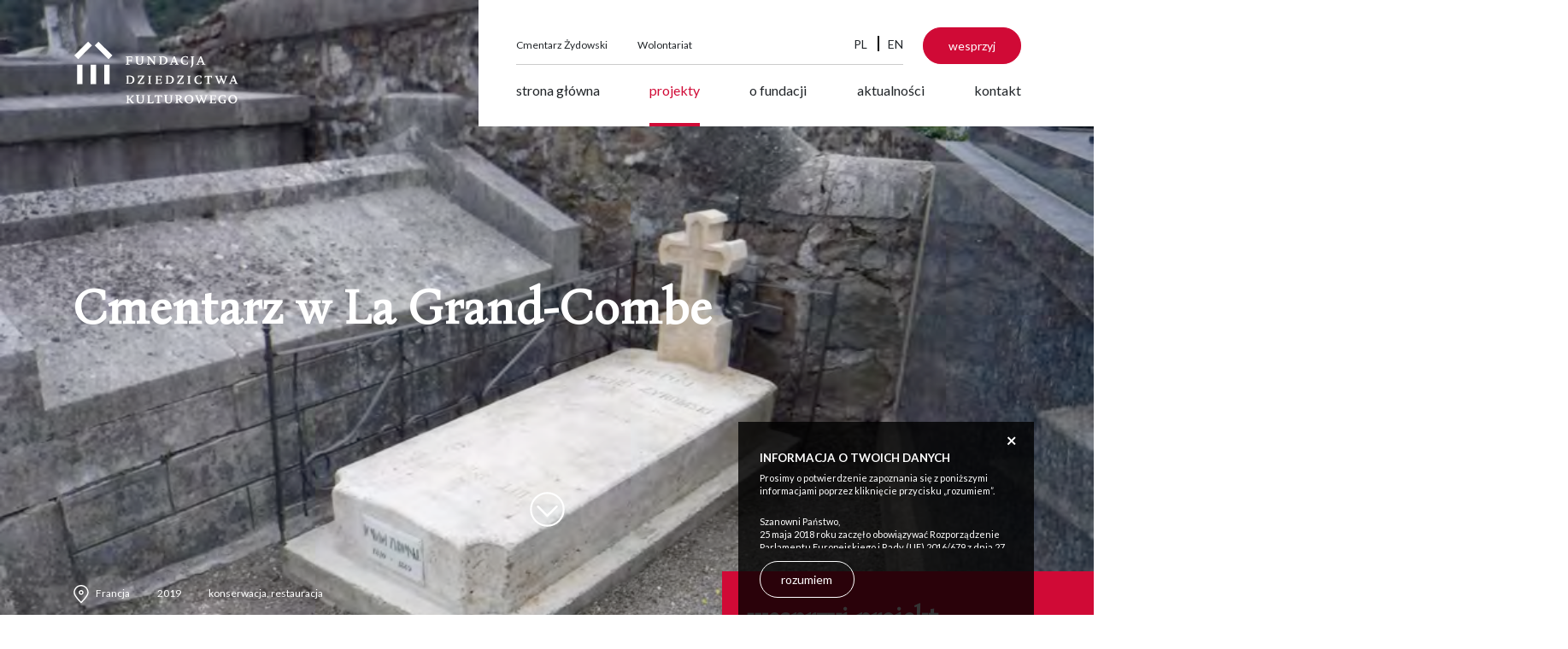

--- FILE ---
content_type: text/html; charset=UTF-8
request_url: https://www.dziedzictwo.org/projekty/cmentarz-w-la-grand-combe/
body_size: 18518
content:
<!DOCTYPE html>
<html dir="ltr" lang="pl-PL" prefix="og: https://ogp.me/ns#" >
<head>
   <meta charset="UTF-8">
   <meta name="viewport" content="width=device-width, initial-scale=1, shrink-to-fit=no">
   <link rel="profile" href="http://gmpg.org/xfn/11">
   <!-- wp_head -->
   
<meta property="og:title" content="Cmentarz w La Grand-Combe - Fundacja Dziedzictwa Kulturowego" />
<meta property="og:type" content="website" />
<meta property="og:url" content="https://www.dziedzictwo.org/projekty/cmentarz-w-la-grand-combe" />
<meta property="og:image" content="https://www.dziedzictwo.org/wp-content/uploads/2020/01/image-017.png" />
<meta property="og:image:width" content="888" />
<meta property="og:image:height" content="664" />
<!-- Google Tag Manager -->
<script>(function(w,d,s,l,i){w[l]=w[l]||[];w[l].push({'gtm.start':
new Date().getTime(),event:'gtm.js'});var f=d.getElementsByTagName(s)[0],
j=d.createElement(s),dl=l!='dataLayer'?'&l='+l:'';j.async=true;j.src=
'https://www.googletagmanager.com/gtm.js?id='+i+dl;f.parentNode.insertBefore(j,f);
})(window,document,'script','dataLayer','GTM-MWMGNXZ');</script>
<!-- End Google Tag Manager --> 
   <!-- Google Analytics -->
<script>
(function(i,s,o,g,r,a,m){i['GoogleAnalyticsObject']=r;i[r]=i[r]||function(){
(i[r].q=i[r].q||[]).push(arguments)},i[r].l=1*new Date();a=s.createElement(o),
m=s.getElementsByTagName(o)[0];a.async=1;a.src=g;m.parentNode.insertBefore(a,m)
})(window,document,'script','https://www.google-analytics.com/analytics.js','ga');

ga('create', 'UA-54808443-1', 'auto');
ga('send', 'pageview');
</script>
<!-- End Google Analytics -->
   <title>Cmentarz w La Grand-Combe - Fundacja Dziedzictwa Kulturowego</title>
<link rel="alternate" hreflang="pl" href="https://www.dziedzictwo.org/projekty/cmentarz-w-la-grand-combe/" />

		<!-- All in One SEO 4.8.1.1 - aioseo.com -->
	<meta name="robots" content="max-image-preview:large" />
	<meta name="author" content="Aleksandra Waszak"/>
	<link rel="canonical" href="https://www.dziedzictwo.org/projekty/cmentarz-w-la-grand-combe/" />
	<meta name="generator" content="All in One SEO (AIOSEO) 4.8.1.1" />
		<meta property="og:locale" content="pl_PL" />
		<meta property="og:site_name" content="Fundacja Dziedzictwa Kulturowego -" />
		<meta property="og:type" content="article" />
		<meta property="og:title" content="Cmentarz w La Grand-Combe - Fundacja Dziedzictwa Kulturowego" />
		<meta property="og:url" content="https://www.dziedzictwo.org/projekty/cmentarz-w-la-grand-combe/" />
		<meta property="article:published_time" content="2020-01-14T12:26:34+00:00" />
		<meta property="article:modified_time" content="2020-01-14T12:30:52+00:00" />
		<meta name="twitter:card" content="summary_large_image" />
		<meta name="twitter:title" content="Cmentarz w La Grand-Combe - Fundacja Dziedzictwa Kulturowego" />
		<script type="application/ld+json" class="aioseo-schema">
			{"@context":"https:\/\/schema.org","@graph":[{"@type":"BreadcrumbList","@id":"https:\/\/www.dziedzictwo.org\/projekty\/cmentarz-w-la-grand-combe\/#breadcrumblist","itemListElement":[{"@type":"ListItem","@id":"https:\/\/www.dziedzictwo.org\/#listItem","position":1,"name":"Dom","item":"https:\/\/www.dziedzictwo.org\/","nextItem":{"@type":"ListItem","@id":"https:\/\/www.dziedzictwo.org\/projekty\/cmentarz-w-la-grand-combe\/#listItem","name":"Cmentarz w La Grand-Combe"}},{"@type":"ListItem","@id":"https:\/\/www.dziedzictwo.org\/projekty\/cmentarz-w-la-grand-combe\/#listItem","position":2,"name":"Cmentarz w La Grand-Combe","previousItem":{"@type":"ListItem","@id":"https:\/\/www.dziedzictwo.org\/#listItem","name":"Dom"}}]},{"@type":"Organization","@id":"https:\/\/www.dziedzictwo.org\/#organization","name":"Fundacja Dziedzictwa Kulturowego","url":"https:\/\/www.dziedzictwo.org\/"},{"@type":"Person","@id":"https:\/\/www.dziedzictwo.org\/author\/awaszak\/#author","url":"https:\/\/www.dziedzictwo.org\/author\/awaszak\/","name":"Aleksandra Waszak"},{"@type":"WebPage","@id":"https:\/\/www.dziedzictwo.org\/projekty\/cmentarz-w-la-grand-combe\/#webpage","url":"https:\/\/www.dziedzictwo.org\/projekty\/cmentarz-w-la-grand-combe\/","name":"Cmentarz w La Grand-Combe - Fundacja Dziedzictwa Kulturowego","inLanguage":"pl-PL","isPartOf":{"@id":"https:\/\/www.dziedzictwo.org\/#website"},"breadcrumb":{"@id":"https:\/\/www.dziedzictwo.org\/projekty\/cmentarz-w-la-grand-combe\/#breadcrumblist"},"author":{"@id":"https:\/\/www.dziedzictwo.org\/author\/awaszak\/#author"},"creator":{"@id":"https:\/\/www.dziedzictwo.org\/author\/awaszak\/#author"},"datePublished":"2020-01-14T13:26:34+01:00","dateModified":"2020-01-14T13:30:52+01:00"},{"@type":"WebSite","@id":"https:\/\/www.dziedzictwo.org\/#website","url":"https:\/\/www.dziedzictwo.org\/","name":"Fundacja Dziedzictwa Kulturowego","inLanguage":"pl-PL","publisher":{"@id":"https:\/\/www.dziedzictwo.org\/#organization"}}]}
		</script>
		<!-- All in One SEO -->

<link rel='dns-prefetch' href='//s.w.org' />
<link rel='stylesheet' id='wp-block-library-css'  href='https://www.dziedzictwo.org/wp-includes/css/dist/block-library/style.min.css?ver=5.9.12' type='text/css' media='all' />
<style id='global-styles-inline-css' type='text/css'>
body{--wp--preset--color--black: #000000;--wp--preset--color--cyan-bluish-gray: #abb8c3;--wp--preset--color--white: #ffffff;--wp--preset--color--pale-pink: #f78da7;--wp--preset--color--vivid-red: #cf2e2e;--wp--preset--color--luminous-vivid-orange: #ff6900;--wp--preset--color--luminous-vivid-amber: #fcb900;--wp--preset--color--light-green-cyan: #7bdcb5;--wp--preset--color--vivid-green-cyan: #00d084;--wp--preset--color--pale-cyan-blue: #8ed1fc;--wp--preset--color--vivid-cyan-blue: #0693e3;--wp--preset--color--vivid-purple: #9b51e0;--wp--preset--gradient--vivid-cyan-blue-to-vivid-purple: linear-gradient(135deg,rgba(6,147,227,1) 0%,rgb(155,81,224) 100%);--wp--preset--gradient--light-green-cyan-to-vivid-green-cyan: linear-gradient(135deg,rgb(122,220,180) 0%,rgb(0,208,130) 100%);--wp--preset--gradient--luminous-vivid-amber-to-luminous-vivid-orange: linear-gradient(135deg,rgba(252,185,0,1) 0%,rgba(255,105,0,1) 100%);--wp--preset--gradient--luminous-vivid-orange-to-vivid-red: linear-gradient(135deg,rgba(255,105,0,1) 0%,rgb(207,46,46) 100%);--wp--preset--gradient--very-light-gray-to-cyan-bluish-gray: linear-gradient(135deg,rgb(238,238,238) 0%,rgb(169,184,195) 100%);--wp--preset--gradient--cool-to-warm-spectrum: linear-gradient(135deg,rgb(74,234,220) 0%,rgb(151,120,209) 20%,rgb(207,42,186) 40%,rgb(238,44,130) 60%,rgb(251,105,98) 80%,rgb(254,248,76) 100%);--wp--preset--gradient--blush-light-purple: linear-gradient(135deg,rgb(255,206,236) 0%,rgb(152,150,240) 100%);--wp--preset--gradient--blush-bordeaux: linear-gradient(135deg,rgb(254,205,165) 0%,rgb(254,45,45) 50%,rgb(107,0,62) 100%);--wp--preset--gradient--luminous-dusk: linear-gradient(135deg,rgb(255,203,112) 0%,rgb(199,81,192) 50%,rgb(65,88,208) 100%);--wp--preset--gradient--pale-ocean: linear-gradient(135deg,rgb(255,245,203) 0%,rgb(182,227,212) 50%,rgb(51,167,181) 100%);--wp--preset--gradient--electric-grass: linear-gradient(135deg,rgb(202,248,128) 0%,rgb(113,206,126) 100%);--wp--preset--gradient--midnight: linear-gradient(135deg,rgb(2,3,129) 0%,rgb(40,116,252) 100%);--wp--preset--duotone--dark-grayscale: url('#wp-duotone-dark-grayscale');--wp--preset--duotone--grayscale: url('#wp-duotone-grayscale');--wp--preset--duotone--purple-yellow: url('#wp-duotone-purple-yellow');--wp--preset--duotone--blue-red: url('#wp-duotone-blue-red');--wp--preset--duotone--midnight: url('#wp-duotone-midnight');--wp--preset--duotone--magenta-yellow: url('#wp-duotone-magenta-yellow');--wp--preset--duotone--purple-green: url('#wp-duotone-purple-green');--wp--preset--duotone--blue-orange: url('#wp-duotone-blue-orange');--wp--preset--font-size--small: 13px;--wp--preset--font-size--medium: 20px;--wp--preset--font-size--large: 36px;--wp--preset--font-size--x-large: 42px;}.has-black-color{color: var(--wp--preset--color--black) !important;}.has-cyan-bluish-gray-color{color: var(--wp--preset--color--cyan-bluish-gray) !important;}.has-white-color{color: var(--wp--preset--color--white) !important;}.has-pale-pink-color{color: var(--wp--preset--color--pale-pink) !important;}.has-vivid-red-color{color: var(--wp--preset--color--vivid-red) !important;}.has-luminous-vivid-orange-color{color: var(--wp--preset--color--luminous-vivid-orange) !important;}.has-luminous-vivid-amber-color{color: var(--wp--preset--color--luminous-vivid-amber) !important;}.has-light-green-cyan-color{color: var(--wp--preset--color--light-green-cyan) !important;}.has-vivid-green-cyan-color{color: var(--wp--preset--color--vivid-green-cyan) !important;}.has-pale-cyan-blue-color{color: var(--wp--preset--color--pale-cyan-blue) !important;}.has-vivid-cyan-blue-color{color: var(--wp--preset--color--vivid-cyan-blue) !important;}.has-vivid-purple-color{color: var(--wp--preset--color--vivid-purple) !important;}.has-black-background-color{background-color: var(--wp--preset--color--black) !important;}.has-cyan-bluish-gray-background-color{background-color: var(--wp--preset--color--cyan-bluish-gray) !important;}.has-white-background-color{background-color: var(--wp--preset--color--white) !important;}.has-pale-pink-background-color{background-color: var(--wp--preset--color--pale-pink) !important;}.has-vivid-red-background-color{background-color: var(--wp--preset--color--vivid-red) !important;}.has-luminous-vivid-orange-background-color{background-color: var(--wp--preset--color--luminous-vivid-orange) !important;}.has-luminous-vivid-amber-background-color{background-color: var(--wp--preset--color--luminous-vivid-amber) !important;}.has-light-green-cyan-background-color{background-color: var(--wp--preset--color--light-green-cyan) !important;}.has-vivid-green-cyan-background-color{background-color: var(--wp--preset--color--vivid-green-cyan) !important;}.has-pale-cyan-blue-background-color{background-color: var(--wp--preset--color--pale-cyan-blue) !important;}.has-vivid-cyan-blue-background-color{background-color: var(--wp--preset--color--vivid-cyan-blue) !important;}.has-vivid-purple-background-color{background-color: var(--wp--preset--color--vivid-purple) !important;}.has-black-border-color{border-color: var(--wp--preset--color--black) !important;}.has-cyan-bluish-gray-border-color{border-color: var(--wp--preset--color--cyan-bluish-gray) !important;}.has-white-border-color{border-color: var(--wp--preset--color--white) !important;}.has-pale-pink-border-color{border-color: var(--wp--preset--color--pale-pink) !important;}.has-vivid-red-border-color{border-color: var(--wp--preset--color--vivid-red) !important;}.has-luminous-vivid-orange-border-color{border-color: var(--wp--preset--color--luminous-vivid-orange) !important;}.has-luminous-vivid-amber-border-color{border-color: var(--wp--preset--color--luminous-vivid-amber) !important;}.has-light-green-cyan-border-color{border-color: var(--wp--preset--color--light-green-cyan) !important;}.has-vivid-green-cyan-border-color{border-color: var(--wp--preset--color--vivid-green-cyan) !important;}.has-pale-cyan-blue-border-color{border-color: var(--wp--preset--color--pale-cyan-blue) !important;}.has-vivid-cyan-blue-border-color{border-color: var(--wp--preset--color--vivid-cyan-blue) !important;}.has-vivid-purple-border-color{border-color: var(--wp--preset--color--vivid-purple) !important;}.has-vivid-cyan-blue-to-vivid-purple-gradient-background{background: var(--wp--preset--gradient--vivid-cyan-blue-to-vivid-purple) !important;}.has-light-green-cyan-to-vivid-green-cyan-gradient-background{background: var(--wp--preset--gradient--light-green-cyan-to-vivid-green-cyan) !important;}.has-luminous-vivid-amber-to-luminous-vivid-orange-gradient-background{background: var(--wp--preset--gradient--luminous-vivid-amber-to-luminous-vivid-orange) !important;}.has-luminous-vivid-orange-to-vivid-red-gradient-background{background: var(--wp--preset--gradient--luminous-vivid-orange-to-vivid-red) !important;}.has-very-light-gray-to-cyan-bluish-gray-gradient-background{background: var(--wp--preset--gradient--very-light-gray-to-cyan-bluish-gray) !important;}.has-cool-to-warm-spectrum-gradient-background{background: var(--wp--preset--gradient--cool-to-warm-spectrum) !important;}.has-blush-light-purple-gradient-background{background: var(--wp--preset--gradient--blush-light-purple) !important;}.has-blush-bordeaux-gradient-background{background: var(--wp--preset--gradient--blush-bordeaux) !important;}.has-luminous-dusk-gradient-background{background: var(--wp--preset--gradient--luminous-dusk) !important;}.has-pale-ocean-gradient-background{background: var(--wp--preset--gradient--pale-ocean) !important;}.has-electric-grass-gradient-background{background: var(--wp--preset--gradient--electric-grass) !important;}.has-midnight-gradient-background{background: var(--wp--preset--gradient--midnight) !important;}.has-small-font-size{font-size: var(--wp--preset--font-size--small) !important;}.has-medium-font-size{font-size: var(--wp--preset--font-size--medium) !important;}.has-large-font-size{font-size: var(--wp--preset--font-size--large) !important;}.has-x-large-font-size{font-size: var(--wp--preset--font-size--x-large) !important;}
</style>
<link rel='stylesheet' id='understrap-styles-css'  href='https://www.dziedzictwo.org/wp-content/themes/fundacja/css/theme.min.css?ver=.1567776234' type='text/css' media='all' />
<link rel='stylesheet' id='custom-styles-css'  href='https://www.dziedzictwo.org/wp-content/themes/fundacja/css/custom.css?ver=1.0.0' type='text/css' media='all' />
<link rel='stylesheet' id='support-modals-modal-css-css'  href='https://www.dziedzictwo.org/wp-content/plugins/support-modals/assets/vendor/jquery-modal/jquery.modal.min.css?ver=1.0' type='text/css' media='all' />
<link rel='stylesheet' id='support-modals-custom-scrollbar-css-css'  href='https://www.dziedzictwo.org/wp-content/plugins/support-modals/assets/vendor/jquery-custom-scrollbar/jquery.mCustomScrollbar.min.css?ver=1.0' type='text/css' media='all' />
<link rel='stylesheet' id='support-modals-css-css'  href='https://www.dziedzictwo.org/wp-content/plugins/support-modals/assets/css/support-modals.css?ver=1.0' type='text/css' media='all' />
<script type='text/javascript' src='https://www.dziedzictwo.org/wp-includes/js/jquery/jquery.min.js?ver=3.6.0' id='jquery-core-js'></script>
<script type='text/javascript' src='https://www.dziedzictwo.org/wp-includes/js/jquery/jquery-migrate.min.js?ver=3.3.2' id='jquery-migrate-js'></script>
<script type='text/javascript' src='https://www.dziedzictwo.org/wp-content/plugins/sitepress-multilingual-cms/res/js/jquery.cookie.js?ver=4.2.4' id='jquery.cookie-js'></script>
<script type='text/javascript' id='wpml-cookie-js-extra'>
/* <![CDATA[ */
var wpml_cookies = {"_icl_current_language":{"value":"pl","expires":1,"path":"\/"}};
var wpml_cookies = {"_icl_current_language":{"value":"pl","expires":1,"path":"\/"}};
/* ]]> */
</script>
<script type='text/javascript' src='https://www.dziedzictwo.org/wp-content/plugins/sitepress-multilingual-cms/res/js/cookies/language-cookie.js?ver=4.2.4' id='wpml-cookie-js'></script>
<link rel="https://api.w.org/" href="https://www.dziedzictwo.org/wp-json/" /><link rel="EditURI" type="application/rsd+xml" title="RSD" href="https://www.dziedzictwo.org/xmlrpc.php?rsd" />
<link rel="wlwmanifest" type="application/wlwmanifest+xml" href="https://www.dziedzictwo.org/wp-includes/wlwmanifest.xml" /> 
<meta name="generator" content="WordPress 5.9.12" />
<link rel='shortlink' href='https://www.dziedzictwo.org/?p=5129' />
<link rel="alternate" type="application/json+oembed" href="https://www.dziedzictwo.org/wp-json/oembed/1.0/embed?url=https%3A%2F%2Fwww.dziedzictwo.org%2Fprojekty%2Fcmentarz-w-la-grand-combe%2F" />
<link rel="alternate" type="text/xml+oembed" href="https://www.dziedzictwo.org/wp-json/oembed/1.0/embed?url=https%3A%2F%2Fwww.dziedzictwo.org%2Fprojekty%2Fcmentarz-w-la-grand-combe%2F&#038;format=xml" />
<meta name="generator" content="WPML ver:4.2.4 stt:1,41;" />
<meta name="mobile-web-app-capable" content="yes">
<meta name="apple-mobile-web-app-capable" content="yes">
<meta name="apple-mobile-web-app-title" content="Fundacja Dziedzictwa Kulturowego - ">
<style id="wpforms-css-vars-root">
				:root {
					--wpforms-field-border-radius: 3px;
--wpforms-field-background-color: #ffffff;
--wpforms-field-border-color: rgba( 0, 0, 0, 0.25 );
--wpforms-field-text-color: rgba( 0, 0, 0, 0.7 );
--wpforms-label-color: rgba( 0, 0, 0, 0.85 );
--wpforms-label-sublabel-color: rgba( 0, 0, 0, 0.55 );
--wpforms-label-error-color: #d63637;
--wpforms-button-border-radius: 3px;
--wpforms-button-background-color: #066aab;
--wpforms-button-text-color: #ffffff;
--wpforms-field-size-input-height: 43px;
--wpforms-field-size-input-spacing: 15px;
--wpforms-field-size-font-size: 16px;
--wpforms-field-size-line-height: 19px;
--wpforms-field-size-padding-h: 14px;
--wpforms-field-size-checkbox-size: 16px;
--wpforms-field-size-sublabel-spacing: 5px;
--wpforms-field-size-icon-size: 1;
--wpforms-label-size-font-size: 16px;
--wpforms-label-size-line-height: 19px;
--wpforms-label-size-sublabel-font-size: 14px;
--wpforms-label-size-sublabel-line-height: 17px;
--wpforms-button-size-font-size: 17px;
--wpforms-button-size-height: 41px;
--wpforms-button-size-padding-h: 15px;
--wpforms-button-size-margin-top: 10px;

				}
			</style>   <!--end wp_head -->
   <script>
   /*! modernizr 3.6.0 (Custom Build) | MIT *
 * https://modernizr.com/download/?-touchevents-setclasses !*/ 
!function(e,n,t){function o(e,n){return typeof e===n}function s(){var e,n,t,s,a,i,r;for(var l in c)if(c.hasOwnProperty(l)){if(e=[],n=c[l],n.name&&(e.push(n.name.toLowerCase()),n.options&&n.options.aliases&&n.options.aliases.length))for(t=0;t<n.options.aliases.length;t++)e.push(n.options.aliases[t].toLowerCase());for(s=o(n.fn,"function")?n.fn():n.fn,a=0;a<e.length;a++)i=e[a],r=i.split("."),1===r.length?Modernizr[r[0]]=s:(!Modernizr[r[0]]||Modernizr[r[0]]instanceof Boolean||(Modernizr[r[0]]=new Boolean(Modernizr[r[0]])),Modernizr[r[0]][r[1]]=s),f.push((s?"":"no-")+r.join("-"))}}function a(e){var n=u.className,t=Modernizr._config.classPrefix||"";if(p&&(n=n.baseVal),Modernizr._config.enableJSClass){var o=new RegExp("(^|\\s)"+t+"no-js(\\s|$)");n=n.replace(o,"$1"+t+"js$2")}Modernizr._config.enableClasses&&(n+=" "+t+e.join(" "+t),p?u.className.baseVal=n:u.className=n)}function i(){return"function"!=typeof n.createElement?n.createElement(arguments[0]):p?n.createElementNS.call(n,"http://www.w3.org/2000/svg",arguments[0]):n.createElement.apply(n,arguments)}function r(){var e=n.body;return e||(e=i(p?"svg":"body"),e.fake=!0),e}function l(e,t,o,s){var a,l,f,c,d="modernizr",p=i("div"),h=r();if(parseInt(o,10))for(;o--;)f=i("div"),f.id=s?s[o]:d+(o+1),p.appendChild(f);return a=i("style"),a.type="text/css",a.id="s"+d,(h.fake?h:p).appendChild(a),h.appendChild(p),a.styleSheet?a.styleSheet.cssText=e:a.appendChild(n.createTextNode(e)),p.id=d,h.fake&&(h.style.background="",h.style.overflow="hidden",c=u.style.overflow,u.style.overflow="hidden",u.appendChild(h)),l=t(p,e),h.fake?(h.parentNode.removeChild(h),u.style.overflow=c,u.offsetHeight):p.parentNode.removeChild(p),!!l}var f=[],c=[],d={_version:"3.6.0",_config:{classPrefix:"",enableClasses:!0,enableJSClass:!0,usePrefixes:!0},_q:[],on:function(e,n){var t=this;setTimeout(function(){n(t[e])},0)},addTest:function(e,n,t){c.push({name:e,fn:n,options:t})},addAsyncTest:function(e){c.push({name:null,fn:e})}},Modernizr=function(){};Modernizr.prototype=d,Modernizr=new Modernizr;var u=n.documentElement,p="svg"===u.nodeName.toLowerCase(),h=d._config.usePrefixes?" -webkit- -moz- -o- -ms- ".split(" "):["",""];d._prefixes=h;var m=d.testStyles=l;Modernizr.addTest("touchevents",function(){var t;if("ontouchstart"in e||e.DocumentTouch&&n instanceof DocumentTouch)t=!0;else{var o=["@media (",h.join("touch-enabled),("),"heartz",")","{#modernizr{top:9px;position:absolute}}"].join("");m(o,function(e){t=9===e.offsetTop})}return t}),s(),a(f),delete d.addTest,delete d.addAsyncTest;for(var v=0;v<Modernizr._q.length;v++)Modernizr._q[v]();e.Modernizr=Modernizr}(window,document);
   </script>
</head>
<body  class="projekty-template-default single single-projekty postid-5129"  data-template-url="https://www.dziedzictwo.org/wp-content/themes/fundacja"  >
<noscript><iframe src="https://www.googletagmanager.com/ns.html?id=GTM-MWMGNXZ"
height="0" width="0" style="display:none;visibility:hidden"></iframe></noscript>   



<header class="top header-page" style="position:relative;">
<div style="background-image: url(https://www.dziedzictwo.org/wp-content/uploads/2020/01/image-017.png)"  alt="" class="header-bg center" id="header-bg"></div>
    <div class="container">
      <div class="row">
       <div class="col-4">
       <div class="logo-wrapper">
                        <div class="logo"><a href="https://www.dziedzictwo.org/">Fundacja Dziedzictwa Kulturowego</a></div>
                   </div>
       </div>
        <div class="col-1">
       </div>
       <div class="col-7">
        <div class="menu-container">
        <div class="bg"></div>
          <div class="menu-top-wrapper">
            <div class="btn-wrapper"><a href="#foundation-support-modal" class="btn btn-p2 btn-primary js-toggle-modal"><span>wesprzyj</span></a></div>
          <div class="menu-wrapper-border">
          <div class="menu-wrapper">
          <div class="menu-websites"><ul id="menu-menu-websites" class="menu"><li id="menu-item-69" class="menu-item menu-item-type-custom menu-item-object-custom menu-item-69"><a href="https://cmentarzzydowski.pl/">Cmentarz Żydowski</a></li>
<li id="menu-item-70" class="menu-item menu-item-type-custom menu-item-object-custom menu-item-70"><a href="http://2019.dziedzictwo.org/wolontariat/">Wolontariat</a></li>
</ul></div>                 <div class="menu-lang"><ul id="menu-menu-lang" class="menu"><li id="menu-item-71" class="menu-item menu-item-type-custom menu-item-object-custom menu-item-71"><a href="?lang=pl">PL</a></li>
<li id="menu-item-72" class="menu-item menu-item-type-custom menu-item-object-custom menu-item-72"><a href="?lang=en">EN</a></li>
</ul></div>                   </div>
         </div>

          </div>
          <div class="main-menu-wrapper ">
         <div class="main-menu"><ul id="menu-menu-glowne" class="menu"><li id="menu-item-17" class="menu-item menu-item-type-custom menu-item-object-custom menu-item-17"><a href="/">Strona główna</a></li>
<li id="menu-item-46" class="menu-item menu-item-type-post_type menu-item-object-page menu-item-46"><a href="https://www.dziedzictwo.org/projekty/">Projekty</a></li>
<li id="menu-item-47" class="menu-item menu-item-type-post_type menu-item-object-page menu-item-47"><a href="https://www.dziedzictwo.org/o-fundacji/">O fundacji</a></li>
<li id="menu-item-48" class="menu-item menu-item-type-post_type menu-item-object-page menu-item-48"><a href="https://www.dziedzictwo.org/aktualnosci/">Aktualności</a></li>
<li id="menu-item-50" class="menu-item menu-item-type-post_type menu-item-object-page menu-item-50"><a href="https://www.dziedzictwo.org/kontakt/">Kontakt</a></li>
</ul></div>         <div class="anim-line"></div>
         </div>
         </div>
       </div>
      </div>
    </div>
<div class="container container-align-center header-text">
   <div class="row align-items-center">
      <div class="col-lg-12 article-header"  style="position:static" >
         <h1>Cmentarz w La Grand-Combe</h1>
         <div class="project-tags">
            <div class="location"><i><svg width="20" height="25.91" version="1.0" id="Layer_1" xmlns="http://www.w3.org/2000/svg" xmlns:xlink="http://www.w3.org/1999/xlink" x="0px" y="0px"
   viewBox="0 0 255.42 331" style="enable-background:new 0 0 255.42 331;" xml:space="preserve">
<g>
  <path class="st0" d="M127,44.51c51.28,0,93,41.72,93,93c0,11.78-6.65,39.35-51.18,91.54c-15.56,18.24-31.29,34.16-41.82,44.37
    c-10.46-10.14-26.04-25.91-41.55-44.06C40.69,176.98,34,149.33,34,137.51C34,86.23,75.72,44.51,127,44.51 M127,25.51
    c-61.86,0-112,50.14-112,112s112,162,112,162s112-100.14,112-162S188.86,25.51,127,25.51L127,25.51z"/>
</g>
<g>
  <path class="st0" d="M127,120.51c9.37,0,17,7.63,17,17s-7.63,17-17,17s-17-7.63-17-17S117.63,120.51,127,120.51 M127,101.51
    c-19.88,0-36,16.12-36,36c0,19.88,16.12,36,36,36s36-16.12,36-36C163,117.63,146.88,101.51,127,101.51L127,101.51z"/>
</g>
</svg></i>
            <span>Francja</span>
            </div>
            <div class="year">
            2019            </div>
            <div class="type">
            konserwacja, restauracja            </div>
            <div class="tag">
                        </div>
         </div><!-- project-tags -->
      </div>
   </div>
</div>

<a href="#projekt" class="scroll down">
<svg width="41px" height="41px" enable-background="new 0 0 612 612" version="1.1" viewBox="0 0 612 612" xml:space="preserve" xmlns="http://www.w3.org/2000/svg">

<circle class="circle" cx="306" cy="306" r="286" stroke="#ffffff" stroke-width="32" fill-opacity="0" /> 
  <path d="m270.03 129c-7.603-7.795-19.402-7.367-26.098-0.671-7.695 7.695-7.274 18.981-0.671 25.763l149.57 153.59-149.57 149.56c-7.21 7.217-6.689 19.074 0 25.77 3.683 3.677 8.366 5.689 13.72 5.689 5.019 0 9.366-2.021 13.049-5.689l162.29-161.62c7.23-7.195 6.609-19.324 0-26.098l-162.29-166.3z"></path>
  
</svg>
</a></header><a id="projekt" style="position:absolute; margin-top:-52px"></a>
<div class="bg-white project-page">
<div class="container">
 <div class="row">
<div class="col-lg-8">
<article class="article-content project-content">
<h2 class="h-header h-underline-2">o projekcie</h2>
<p>Cmentarz w La Grand-Combe w regionie Langwedocja-Roussillon.</p>
<div class="project-donate">
         <div class="box">
            <h2 class="h-underline-w">wesprzyj projekt</h2>
                        <a href="#project-support-modal" class="btn btn-white js-toggle-modal">wesprzyj projekt</a>
            <div class="donate-logos">
               <img src="https://www.dziedzictwo.org/wp-content/themes/fundacja/assets/images/donate-logos-2.png" alt="">
            </div>
         </div>
      </div>
 <section class="project-section" >
    <div class="project-section-tab" data-idx="1">
   <a class="btn-tab" ><svg xmlns="http://www.w3.org/2000/svg" width="43" height="43" viewBox="0 0 24 24" fill="none" stroke="#000000" stroke-width="1" stroke-linecap="square" stroke-linejoin="arcs"><circle cx="12" cy="12" r="10"></circle><line x1="12" y1="8" x2="12" y2="16"></line><line x1="8" y1="12" x2="16" y2="12"></line></svg></a>
   <h2 class="h-underline-2">2019</h2>

   </div>
   <div class="project-section-content" data-idx="1" >
      <p>W 2019 roku zrealizowano prace polegające na rekonstrukcji krzyży na nagrobku Michała Żyromskiego.</p>
<p>Dr Michał Żyromski. Urodzony w 1809 r. na Litwie, studiował na Uniwersytecie Wileńskim, walczył w wojnie o niepodległość Polski 1830-1831, uchodźca polityczny we Francji, absolwent Montpellier University &#8211; doktor najpierw w Ledignan, a następnie od 1854 r. w La Grand-Combe, jako lekarz wielu polskich górników w ramach Compagnie des Mines. Żonaty z Jeanne Arbousset, siostrzenicą Jean-Baptiste Dumasa, słynnego chemika i polityka. Mieli czworo dzieci, wychowanych po śmierci rodziców w sierocińcu w Bessèges. Dr Zyromski zmarł w 1869 roku i został pochowany na cmentarzu La Grand-Combe.</p>
<p>Prace realizowane były przez Towarzystwo Tradycji Akademickiej (partnera Fundacji) ze środków Ministra Kultury i Dziedzictwa Narodowego pochodzących z Funduszu Promocji Kultury</p>
<p>&nbsp;</p>
<div id='gallery-1' class='gallery galleryid-5129 gallery-columns-3 gallery-size-thumbnail'><figure class='gallery-item'>
			<div class='gallery-icon landscape'>
				<a href='https://www.dziedzictwo.org/projekty/cmentarz-w-la-grand-combe/image-001/'><img width="200" height="195" src="https://www.dziedzictwo.org/wp-content/uploads/2020/01/image-001-200x195.png" class="attachment-thumbnail size-thumbnail" alt="" loading="lazy" /></a>
			</div></figure><figure class='gallery-item'>
			<div class='gallery-icon landscape'>
				<a href='https://www.dziedzictwo.org/projekty/cmentarz-w-la-grand-combe/image-002/'><img width="200" height="195" src="https://www.dziedzictwo.org/wp-content/uploads/2020/01/image-002-200x195.png" class="attachment-thumbnail size-thumbnail" alt="" loading="lazy" /></a>
			</div></figure><figure class='gallery-item'>
			<div class='gallery-icon portrait'>
				<a href='https://www.dziedzictwo.org/projekty/cmentarz-w-la-grand-combe/image-009/'><img width="200" height="195" src="https://www.dziedzictwo.org/wp-content/uploads/2020/01/image-009-200x195.png" class="attachment-thumbnail size-thumbnail" alt="" loading="lazy" /></a>
			</div></figure><figure class='gallery-item'>
			<div class='gallery-icon landscape'>
				<a href='https://www.dziedzictwo.org/projekty/cmentarz-w-la-grand-combe/image-010/'><img width="200" height="195" src="https://www.dziedzictwo.org/wp-content/uploads/2020/01/image-010-200x195.png" class="attachment-thumbnail size-thumbnail" alt="" loading="lazy" /></a>
			</div></figure><figure class='gallery-item'>
			<div class='gallery-icon landscape'>
				<a href='https://www.dziedzictwo.org/projekty/cmentarz-w-la-grand-combe/image-015/'><img width="200" height="195" src="https://www.dziedzictwo.org/wp-content/uploads/2020/01/image-015-200x195.png" class="attachment-thumbnail size-thumbnail" alt="" loading="lazy" /></a>
			</div></figure><figure class='gallery-item'>
			<div class='gallery-icon landscape'>
				<a href='https://www.dziedzictwo.org/projekty/cmentarz-w-la-grand-combe/image-017/'><img width="200" height="195" src="https://www.dziedzictwo.org/wp-content/uploads/2020/01/image-017-200x195.png" class="attachment-thumbnail size-thumbnail" alt="" loading="lazy" /></a>
			</div></figure>
		</div>

   </div>

 </section>

</article>
</div>
<div class="col-lg-4">
   <aside>
         <div class="project-donate">
         <div class="box">
            <h2 class="h-underline-w">wesprzyj projekt</h2>

                        <a href="#project-support-modal" class="btn btn-white js-toggle-modal">wesprzyj projekt</a>
            <div class="donate-logos">
               <img src="https://www.dziedzictwo.org/wp-content/themes/fundacja/assets/images/donate-logos-2.png" alt="">
            </div>
         </div>
      </div>
                  <div class="project-partners">
         <h3 class="h-underline-2 ">partnerzy</h3>


            <div class="box">
                        <div class="item"><img src="https://www.dziedzictwo.org/wp-content/uploads/2019/04/TTA.png" alt=""></div>
                        <div class="item"><img src="https://www.dziedzictwo.org/wp-content/uploads/2019/02/p-1.png" alt=""></div>
                        </div>


      </div></aside></div>
</div><!-- row -->

</div><!-- container-->
      <section id="projects-map" data-project-similar-to="5129" data-marker-icon="https://www.dziedzictwo.org/wp-content/themes/fundacja/assets/images/projects/map/marker.svg" class="projects-map project-map-page" >
 <div id="map">

  </div>
  <div id="project-map-info-overlay"  class="project-map-info-overlay"></div>
  <div id="project-map-info" class="project-map-info custom-infowindow">   
    <a href="" id="project-map-close" class="project-map-close">+</a>
    <h3 id="project-map-info-title" class="project-map-info-title"></h3><!-- style="background-image: url(https://www.dziedzictwo.org/wp-content/themes/fundacja/assets/images/projects/map/img.jpg)" -->
    <div id="project-map-info-img" class="project-map-info-img infowindow-img"  >
      <div  class="btn project-map-info-loc loc-label"><i><svg width="20" height="25.91" version="1.0" id="Layer_1" xmlns="http://www.w3.org/2000/svg" xmlns:xlink="http://www.w3.org/1999/xlink" x="0px" y="0px" viewBox="0 0 255.42 331" style="enable-background:new 0 0 255.42 331;" xml:space="preserve">
<g>
  <path class="st0" d="M127,44.51c51.28,0,93,41.72,93,93c0,11.78-6.65,39.35-51.18,91.54c-15.56,18.24-31.29,34.16-41.82,44.37
    c-10.46-10.14-26.04-25.91-41.55-44.06C40.69,176.98,34,149.33,34,137.51C34,86.23,75.72,44.51,127,44.51 M127,25.51
    c-61.86,0-112,50.14-112,112s112,162,112,162s112-100.14,112-162S188.86,25.51,127,25.51L127,25.51z"></path>
</g>
<g>
  <path class="st0" d="M127,120.51c9.37,0,17,7.63,17,17s-7.63,17-17,17s-17-7.63-17-17S117.63,120.51,127,120.51 M127,101.51
    c-19.88,0-36,16.12-36,36c0,19.88,16.12,36,36,36s36-16.12,36-36C163,117.63,146.88,101.51,127,101.51L127,101.51z"></path>
</g>
</svg></i><span id="project-map-info-loc" ></span></div></div>

      <div  class="project-map-info-content infowindow-content">
        <a id="project-map-info-url" href="#" class="btn btn-primary" title="zobacz szczegóły">zobacz szczegóły</a> 
        <a class="next" id="project-map-info-next"><svg width="23px" height="23px" enable-background="new 0 0 612 612" version="1.1" viewBox="0 0 612 612" xml:space="preserve" xmlns="http://www.w3.org/2000/svg">
  <path d="m587.57 186.88c-32.266-75.225-87.096-129.93-162.96-162.28-37.905-16.169-77.631-24.428-119.12-24.428s-80.914 8.181-118.78 24.428c-75.225 32.265-130.3 86.939-162.62 162.28-16.197 37.748-24.092 77.295-24.092 118.78 0 41.496 7.895 81.371 24.092 119.13 32.323 75.346 87.396 130.35 162.62 162.62 37.87 16.247 77.295 24.42 118.78 24.42s81.214-8.259 119.12-24.42c75.86-32.352 130.69-87.403 162.96-162.62 16.246-37.877 24.427-77.631 24.427-119.13 0-41.488-8.181-80.907-24.428-118.78zm-48.855 253.97c-24.014 41.195-56.922 73.876-98.375 98.039-41.196 24.021-86.325 36.135-134.84 36.135-36.47 0-71.27-7.024-104.4-21.415-33.123-14.384-61.733-33.294-85.662-57.215-23.921-23.928-42.966-52.811-57.214-85.997-14.198-33.065-21.08-68.258-21.08-104.74 0-48.52 11.921-93.428 35.799-134.51 23.971-41.231 56.886-73.947 98.04-98.04 41.16-24.092 85.997-36.142 134.52-36.142s93.649 12.121 134.84 36.142c41.453 24.164 74.283 56.879 98.375 98.04 24.092 41.153 36.142 85.99 36.142 134.51-2e-3 48.52-11.972 93.734-36.143 135.19z"></path>
  <path d="m270.03 129c-7.603-7.795-19.402-7.367-26.098-0.671-7.695 7.695-7.274 18.981-0.671 25.763l149.57 153.59-149.57 149.56c-7.21 7.217-6.689 19.074 0 25.77 3.683 3.677 8.366 5.689 13.72 5.689 5.019 0 9.366-2.021 13.049-5.689l162.29-161.62c7.23-7.195 6.609-19.324 0-26.098l-162.29-166.3z"></path>
</svg></a><a class="prev" id="project-map-info-prev"><svg width="23px" height="23px" enable-background="new 0 0 612 612" version="1.1" viewBox="0 0 612 612" xml:space="preserve" xmlns="http://www.w3.org/2000/svg">
  <path d="m587.57 186.88c-32.266-75.225-87.096-129.93-162.96-162.28-37.905-16.169-77.631-24.428-119.12-24.428s-80.914 8.181-118.78 24.428c-75.225 32.265-130.3 86.939-162.62 162.28-16.197 37.748-24.092 77.295-24.092 118.78 0 41.496 7.895 81.371 24.092 119.13 32.323 75.346 87.396 130.35 162.62 162.62 37.87 16.247 77.295 24.42 118.78 24.42s81.214-8.259 119.12-24.42c75.86-32.352 130.69-87.403 162.96-162.62 16.246-37.877 24.427-77.631 24.427-119.13 0-41.488-8.181-80.907-24.428-118.78zm-48.855 253.97c-24.014 41.195-56.922 73.876-98.375 98.039-41.196 24.021-86.325 36.135-134.84 36.135-36.47 0-71.27-7.024-104.4-21.415-33.123-14.384-61.733-33.294-85.662-57.215-23.921-23.928-42.966-52.811-57.214-85.997-14.198-33.065-21.08-68.258-21.08-104.74 0-48.52 11.921-93.428 35.799-134.51 23.971-41.231 56.886-73.947 98.04-98.04 41.16-24.092 85.997-36.142 134.52-36.142s93.649 12.121 134.84 36.142c41.453 24.164 74.283 56.879 98.375 98.04 24.092 41.153 36.142 85.99 36.142 134.51-2e-3 48.52-11.972 93.734-36.143 135.19z"></path>
  <path d="m270.03 129c-7.603-7.795-19.402-7.367-26.098-0.671-7.695 7.695-7.274 18.981-0.671 25.763l149.57 153.59-149.57 149.56c-7.21 7.217-6.689 19.074 0 25.77 3.683 3.677 8.366 5.689 13.72 5.689 5.019 0 9.366-2.021 13.049-5.689l162.29-161.62c7.23-7.195 6.609-19.324 0-26.098l-162.29-166.3z"></path>
</svg></a>
        <p id="project-map-info-content"></p></div>
  </div>
  <div id="project-loader" class="project-loader show">

  </div>   
  <div  class="project-map-zoom-control-container">
    <div class="container">
   <div  class="project-map-zoom-control">
    <a  id="project-map-zoom-in" class="zoom-in"><span>+</span></a>
    <a  id="project-map-zoom-out" class="zoom-out"><span>_<span></a>
  </div>
  </div>
</div>
<div class="project-map-similar">
   <div class="container">
   <div class="row">
      <div class="col-10 col-lg-5">
      <div class="box">
      <h2 class="h-underline-w">podobne projekty</h2>
      </div>
      </div>
   </div>
   </div>
</div>
</section>
</div>
<!-- popup-gallery -->
<div class="popup popup-gallery" data-id="gallery-1">
<a id="popup-close" class="popup-close"><span></span></a>   
<div class="gallery-images">
<div class="nav slide-nav">
<div class="col text-right nav-slider">
        <div>
<a class="prev" href="#">
<svg width="41px" height="41px" enable-background="new 0 0 612 612" version="1.1" viewBox="0 0 612 612" xml:space="preserve" xmlns="http://www.w3.org/2000/svg">
<path d="m587.57 186.88c-32.266-75.225-87.096-129.93-162.96-162.28-37.905-16.169-77.631-24.428-119.12-24.428s-80.914 8.181-118.78 24.428c-75.225 32.265-130.3 86.939-162.62 162.28-16.197 37.748-24.092 77.295-24.092 118.78 0 41.496 7.895 81.371 24.092 119.13 32.323 75.346 87.396 130.35 162.62 162.62 37.87 16.247 77.295 24.42 118.78 24.42s81.214-8.259 119.12-24.42c75.86-32.352 130.69-87.403 162.96-162.62 16.246-37.877 24.427-77.631 24.427-119.13 0-41.488-8.181-80.907-24.428-118.78zm-48.855 253.97c-24.014 41.195-56.922 73.876-98.375 98.039-41.196 24.021-86.325 36.135-134.84 36.135-36.47 0-71.27-7.024-104.4-21.415-33.123-14.384-61.733-33.294-85.662-57.215-23.921-23.928-42.966-52.811-57.214-85.997-14.198-33.065-21.08-68.258-21.08-104.74 0-48.52 11.921-93.428 35.799-134.51 23.971-41.231 56.886-73.947 98.04-98.04 41.16-24.092 85.997-36.142 134.52-36.142s93.649 12.121 134.84 36.142c41.453 24.164 74.283 56.879 98.375 98.04 24.092 41.153 36.142 85.99 36.142 134.51-2e-3 48.52-11.972 93.734-36.143 135.19z"></path>
<path d="m270.03 129c-7.603-7.795-19.402-7.367-26.098-0.671-7.695 7.695-7.274 18.981-0.671 25.763l149.57 153.59-149.57 149.56c-7.21 7.217-6.689 19.074 0 25.77 3.683 3.677 8.366 5.689 13.72 5.689 5.019 0 9.366-2.021 13.049-5.689l162.29-161.62c7.23-7.195 6.609-19.324 0-26.098l-162.29-166.3z"></path>
</svg>
</a>
<a class="next" href="#">
<svg width="41px" height="41px" enable-background="new 0 0 612 612" version="1.1" viewBox="0 0 612 612" xml:space="preserve" xmlns="http://www.w3.org/2000/svg">
<path d="m587.57 186.88c-32.266-75.225-87.096-129.93-162.96-162.28-37.905-16.169-77.631-24.428-119.12-24.428s-80.914 8.181-118.78 24.428c-75.225 32.265-130.3 86.939-162.62 162.28-16.197 37.748-24.092 77.295-24.092 118.78 0 41.496 7.895 81.371 24.092 119.13 32.323 75.346 87.396 130.35 162.62 162.62 37.87 16.247 77.295 24.42 118.78 24.42s81.214-8.259 119.12-24.42c75.86-32.352 130.69-87.403 162.96-162.62 16.246-37.877 24.427-77.631 24.427-119.13 0-41.488-8.181-80.907-24.428-118.78zm-48.855 253.97c-24.014 41.195-56.922 73.876-98.375 98.039-41.196 24.021-86.325 36.135-134.84 36.135-36.47 0-71.27-7.024-104.4-21.415-33.123-14.384-61.733-33.294-85.662-57.215-23.921-23.928-42.966-52.811-57.214-85.997-14.198-33.065-21.08-68.258-21.08-104.74 0-48.52 11.921-93.428 35.799-134.51 23.971-41.231 56.886-73.947 98.04-98.04 41.16-24.092 85.997-36.142 134.52-36.142s93.649 12.121 134.84 36.142c41.453 24.164 74.283 56.879 98.375 98.04 24.092 41.153 36.142 85.99 36.142 134.51-2e-3 48.52-11.972 93.734-36.143 135.19z"></path>
<path d="m270.03 129c-7.603-7.795-19.402-7.367-26.098-0.671-7.695 7.695-7.274 18.981-0.671 25.763l149.57 153.59-149.57 149.56c-7.21 7.217-6.689 19.074 0 25.77 3.683 3.677 8.366 5.689 13.72 5.689 5.019 0 9.366-2.021 13.049-5.689l162.29-161.62c7.23-7.195 6.609-19.324 0-26.098l-162.29-166.3z"></path>
</svg>
</a>
</div>
</div>
</div>    <div class="items">
                <div class="item" data-idx="0" data-id="5134" data-thumbnail="https://www.dziedzictwo.org/wp-content/uploads/2020/01/image-001-200x195.png" data-img="https://www.dziedzictwo.org/wp-content/uploads/2020/01/image-001.png">
            <div class="image"  ><img data-lazy="https://www.dziedzictwo.org/wp-content/uploads/2020/01/image-001.png"></div>
            <div class="title"><span>image--001</span></div>        </div><!-- item-->
            <div class="item" data-idx="1" data-id="5136" data-thumbnail="https://www.dziedzictwo.org/wp-content/uploads/2020/01/image-002-200x195.png" data-img="https://www.dziedzictwo.org/wp-content/uploads/2020/01/image-002.png">
            <div class="image" style="background-image:url(https://www.dziedzictwo.org/wp-content/uploads/2020/01/image-002.png)" ><img data-lazy="https://www.dziedzictwo.org/wp-content/uploads/2020/01/image-002.png"></div>
            <div class="title"><span>image--002</span></div>        </div><!-- item-->
            <div class="item" data-idx="2" data-id="5140" data-thumbnail="https://www.dziedzictwo.org/wp-content/uploads/2020/01/image-009-200x195.png" data-img="https://www.dziedzictwo.org/wp-content/uploads/2020/01/image-009.png">
            <div class="image"  ><img data-lazy="https://www.dziedzictwo.org/wp-content/uploads/2020/01/image-009.png"></div>
            <div class="title"><span>image--009</span></div>        </div><!-- item-->
            <div class="item" data-idx="3" data-id="5142" data-thumbnail="https://www.dziedzictwo.org/wp-content/uploads/2020/01/image-010-200x195.png" data-img="https://www.dziedzictwo.org/wp-content/uploads/2020/01/image-010.png">
            <div class="image"  ><img data-lazy="https://www.dziedzictwo.org/wp-content/uploads/2020/01/image-010.png"></div>
            <div class="title"><span>image--010</span></div>        </div><!-- item-->
            <div class="item" data-idx="4" data-id="5138" data-thumbnail="https://www.dziedzictwo.org/wp-content/uploads/2020/01/image-015-200x195.png" data-img="https://www.dziedzictwo.org/wp-content/uploads/2020/01/image-015.png">
            <div class="image"  ><img data-lazy="https://www.dziedzictwo.org/wp-content/uploads/2020/01/image-015.png"></div>
            <div class="title"><span>image--015</span></div>        </div><!-- item-->
            <div class="item" data-idx="5" data-id="5130" data-thumbnail="https://www.dziedzictwo.org/wp-content/uploads/2020/01/image-017-200x195.png" data-img="https://www.dziedzictwo.org/wp-content/uploads/2020/01/image-017.png">
            <div class="image"  ><img data-lazy="https://www.dziedzictwo.org/wp-content/uploads/2020/01/image-017.png"></div>
            <div class="title"><span>image--017</span></div>        </div><!-- item-->
        </div><!-- items -->
   
</div><!-- gallery-images -->
</div>
<!-- popup-gallery --><footer class="footer">
            <div class="container">
                <div class="row cols-padding-top">
                    <div class="col-6 col-lg-3 bg-black">
                        <a href="#" class="fdk">
                            <svg version="1" xmlns="http://www.w3.org/2000/svg" viewBox="0 0 202 85"><path d="M154.3 24.9l1.4 3.9h-3.1l1.7-3.9zm-5.3 7.9h3.6v-.6l-1.3-.2.9-2.1h3.9l.8 2.1-1.3.2v.6h4.3v-.6l-1-.2-3.7-9.2H154l-3.9 9.2-1.1.2v.6zm-6.2 3.5c1.3-.6 2.7-2.3 2.7-4.6v-8l1.2-.2v-.6h-4.3v.6l1.2.2v8.6c0 1.2-.6 2.5-1.3 3.3l.5.7zm-7.1-3.3c.9 0 2.2-.1 3.1-.4l.4-2.4-.9-.1-.8 1.6c-.5.2-1 .3-1.6.3-2.2 0-3.5-1.9-3.5-4.5s1.5-4 3.4-4c.6 0 1.3.1 1.8.4l.4 1.6h.9l.1-2.5c-.9-.2-1.9-.4-2.9-.4-2.9 0-5.6 1.6-5.6 5.1-.1 3.5 2.3 5.3 5.2 5.3m-13.5-8.1l1.4 3.9h-3.1l1.7-3.9zm-5.2 7.9h3.6v-.6l-1.3-.2.9-2.1h3.9l.8 2.1-1.3.2v.6h4.3v-.6l-1-.2-3.7-9.2H122l-3.9 9.2-1.1.2v.6zm-4.6-5.1c0 2.7-1.4 4.3-4.4 4.3h-.8v-8.3h.7c3.2 0 4.5 1.7 4.5 4m2.1-.1c0-3.3-2.7-4.8-5.8-4.8-1.3 0-4.5.1-4.5.1v.6l1.2.2v8.2l-1.2.2v.6h4.1c3.8.2 6.2-2 6.2-5.1M98.4 33h.8v-7.5c0-.6.1-1.7.1-1.7l1.2-.3v-.6h-3.6v.6l1.2.3v5.9l-5.6-6.9h-3.1v.6l1.6.6v6.2c0 .7-.1 1.7-.1 1.7l-1.2.3v.6h3.7v-.6l-1.2-.3s-.1-1-.1-1.7v-5.1l6.3 7.9zm-17.6 0c3.2 0 4.1-1.9 4.1-4.6v-4.7l1.1-.2v-.6h-3.7v.6l1.2.2s.1 2.1.1 4.6c0 2.4-.3 3.7-2.6 3.7-2 0-2.5-1.2-2.5-3.3v-5.1l1.3-.2v-.6h-4.3v.6l1.1.2v5.2c0 3 1.2 4.2 4.2 4.2m-16.5-.2h4.6v-.6l-1.6-.2v-3.6h2.9l.3 1h.8v-2.9h-.8l-.3 1h-2.9v-3.7h3.5l.4 1.5h.8v-2.4h-7.8v.6l1.2.2v8.2l-1.2.2v.7zm129.3 15.5l1.4 3.9h-3l1.6-3.9zm-5.2 7.9h3.6v-.6l-1.3-.2.9-2.1h3.9l.8 2.1-1.3.2v.6h4.3v-.6l-1-.2-3.7-9.2h-1.1l-3.9 9.2-1.1.2v.6zm-11.5.1l2.4-5.8 2.5 5.8h.8l3.2-9.1 1-.3v-.6h-3.6v.6l1.3.3-2.1 6.5-2.8-6.5 1.2-.3v-.6h-3.9v.6l.9.3.9 2-1.9 4.5-2.5-6.5 1.2-.3v-.6h-4.1v.6l1 .3 3.7 9.1h.8zm-15.6-.1h4.7v-.6l-1.4-.2v-8.1h2.2l.4 1.7.9-.2-.1-2.5h-8.8l-.1 2.5.9.2.5-1.7h2.2v8.1l-1.4.2v.6zm-9.2.2c.9 0 2.2-.1 3.1-.4l.4-2.4-.9-.1-.8 1.6c-.5.2-1 .3-1.6.3-2.2 0-3.5-1.9-3.5-4.5s1.5-4 3.4-4c.6 0 1.3.1 1.8.4l.4 1.6h.9l.1-2.5c-.9-.2-1.9-.4-2.9-.4-2.9 0-5.6 1.6-5.6 5.1-.2 3.5 2.2 5.3 5.2 5.3m-13.8-.2h4.3v-.6l-1.2-.2v-8.2l1.2-.2v-.6h-4.3v.6l1.2.2v8.2l-1.2.2v.6zm-12.3 0h7.7l.4-2.6-1-.1-.7 1.8h-4.2l5.7-8.2v-.9h-7.4v2.7h1l.4-1.8h3.9l-5.7 8.2v.9zm-5.9-5.1c0 2.7-1.4 4.3-4.4 4.3h-.8v-8.3h.7c3.3 0 4.5 1.7 4.5 4m2.1-.1c0-3.3-2.7-4.8-5.8-4.8-1.3 0-4.5.1-4.5.1v.6l1.2.2v8.2l-1.2.2v.6h4.1c3.8.2 6.2-2 6.2-5.1m-22.6 5.2h7.6l.5-2.4-.9-.1-.8 1.7h-3.4v-3.8h2.8l.3 1h.7v-2.9h-.7l-.3 1h-2.8v-3.5h3.5l.4 1.5h.9v-2.4h-7.8v.6l1.2.2v8.2l-1.2.2v.7zm-8.9 0H95v-.6l-1.2-.2v-8.2L95 47v-.6h-4.3v.6l1.2.2v8.2l-1.2.2v.6zm-12.3 0h7.7l.4-2.6-1-.1-.7 1.8h-4.2l5.7-8.2v-.9h-7.4v2.7h1l.4-1.8h3.9l-5.7 8.2v.9zm-5.9-5.1c0 2.7-1.4 4.3-4.4 4.3h-.8v-8.3h.7c3.2 0 4.5 1.7 4.5 4m2.1-.1c0-3.3-2.7-4.8-5.8-4.8-1.3 0-4.5.1-4.5.1v.6l1.2.2v8.2l-1.2.2v.6h4.1c3.8.2 6.2-2 6.2-5.1m118.6 28c-2 0-3.3-2.2-3.3-4.6 0-2.1 1.2-3.8 3.1-3.8 2 0 3.4 2 3.4 4.4 0 2-1 4-3.2 4m-.3 1c3.5 0 5.5-2.5 5.5-5.3 0-3.1-2.3-5-5.3-5s-5.4 2.2-5.4 5.2c.2 2.8 2.4 5.1 5.2 5.1m-11.8 0c1.2 0 2.6-.2 3.5-.5v-3.3l.7-.3v-.6h-3.8v.6l1.2.3v2.7c-.5.1-1 .2-1.5.2-2.3 0-3.5-2.1-3.5-4.5 0-2.6 1.6-4 3.7-4 .6 0 1.2.1 1.8.4l.4 1.6h.9l.1-2.5c-.9-.1-2-.4-3-.4-3.1 0-5.9 1.6-5.9 5.1 0 3.4 2.4 5.2 5.4 5.2m-16-.2h7.6l.5-2.4-.9-.1-.8 1.7h-3.4v-3.8h2.8l.3 1h.7v-2.9h-.7l-.3 1h-2.8v-3.5h3.5l.4 1.5h.9v-2.4h-7.8v.6l1.2.2v8.2l-1.2.2v.7zm-12.2.1l2.4-5.8 2.5 5.8h.8l3.2-9.1 1-.3v-.6h-3.6v.6l1.3.3-2.1 6.5-2.8-6.5 1.2-.3v-.6h-3.9v.6l.9.3.9 2-1.9 4.5-2.5-6.5 1.2-.3v-.6h-4.1v.6l1 .3 3.7 9.1h.8zm-12.5-.9c-2 0-3.3-2.2-3.3-4.6 0-2.1 1.2-3.8 3.1-3.8 2 0 3.4 2 3.4 4.4 0 2-.9 4-3.2 4m-.2 1c3.5 0 5.5-2.5 5.5-5.3 0-3.1-2.3-5-5.3-5-3.1 0-5.4 2.2-5.4 5.2.1 2.8 2.3 5.1 5.2 5.1m-13.6-5.4v-4h.5c1.7 0 2.4.8 2.4 1.8.1 1.4-.9 2.2-2.9 2.2m6.4 4.7c-1.4-.6-2.8-2.9-3.6-4.2 1.3-.5 2.2-1.4 2.2-2.7 0-1.7-1.7-2.7-4-2.7-1.2 0-3.8.1-3.8.1v.6l1.2.2v8.2l-1.2.2v.6h4.2V79l-1.2-.2v-3.4c.4 0 .8 0 1.2-.1.9 2.7 2.3 4.7 5 4.5v-.5zm-17.4.7c3.2 0 4.1-1.9 4.1-4.6v-4.7l1.1-.2v-.6h-3.7v.6l1.2.2s.1 2.1.1 4.6c0 2.4-.3 3.7-2.6 3.7-2 0-2.5-1.2-2.5-3.3v-5.1l1.3-.2v-.6h-4.3v.6l1.1.2v5.2c0 2.9 1.2 4.2 4.2 4.2m-14.5-.2h4.7v-.6l-1.4-.2v-8.1h2.2l.4 1.7.9-.2-.1-2.5H99l-.1 2.5.9.2.5-1.7h2.2V79l-1.4.2v.6zm-11.4 0h7.6l.5-2.6-.9-.1-.9 1.7h-3.2v-8.1l1.2-.2v-.6h-4.2v.6l1.2.2v8.2l-1.2.2v.7zm-8.1.2c3.2 0 4.1-1.9 4.1-4.6v-4.7l1.1-.2v-.6h-3.7v.6l1.2.2s.1 2.1.1 4.6c0 2.4-.3 3.7-2.6 3.7-2 0-2.5-1.2-2.5-3.3v-5.1l1.3-.2v-.6h-4.3v.6l1.1.2v5.2c0 2.9 1.3 4.2 4.2 4.2m-13.1-.2v-.6l-1.2-.2v-3.7h1l2.4 3.4c.3.4.6 1 .8 1.2h2.7v-.6l-1-.2-3.5-4.7 3.5-3.4 1-.3v-.6h-3.6v.6l1.1.2-3.1 3.4h-1.2v-3.4l1.2-.2v-.6h-4.2v.6l1.2.2v8.2l-1.2.2v.6h4.1zM5.3 56.4h6.6V32.8H5.3v23.6zm16.4 0h6.6V32.8h-6.6v23.6zm16.3 0h6.6V32.8H38v23.6zM2 21.7l4.6 4.6L23.3 9.6 18.7 5 2 21.7zM31.2 5l-4.6 4.6 16.7 16.7 4.6-4.6L31.2 5z" fill="#fff"></path></svg>
                        </a>
                                                <nav class="social-bar">
                        	<ul>
                                                        		  <li><a href="https://www.facebook.com/fundacjadziedzictwakulturowego/" target="_blank" rel="nofollow noopener"><img src="https://www.dziedzictwo.org/wp-content/themes/fundacja/assets/images/fdk-fb.svg" alt="FDK Facebook"/></a></li>
                                                                                        		  <li><a href="https://www.instagram.com/fundacjadziedzictwakulturowego/" target="_blank" rel="nofollow noopener"><img src="https://www.dziedzictwo.org/wp-content/themes/fundacja/assets/images/fdk-insta.svg" alt="FDK Instagram"/></a></li>
                                                        	</ul>
                        </nav>
                        <!-- .social-bar -->
                                            </div>
                    <div class="col-12 col-lg-3 bg-black address">
                        <p class="red">Fundacja Dziedzictwa Kulturowego<br />
ul. Juliana Smulikowskiego 7a m 8<br />
00-389 Warszawa</p>
<p style="padding-left: 40px;">adres e-doręczeń <span class="red" data-olk-copy-source="MessageBody">AE:PL-81497-41174-UWJWE-22</span></p>
<p>&nbsp;</p>
<p>KRS: 0000439624<br />
NIP: 521-363-98-23<br />
REGON: 146376344</p>
<p>&nbsp;</p>

                        <div class="footer-contact-mobile" >
                    <p><a href="mailto:kontakt@dziedzictwo.org">e-mail: kontakt@dziedzictwo.org</a></p>
                        </div>

                    </div>
                    <div class="col-12 col-lg-4 bg-black menu-footer-container">
                        <div class="menu-footer"><ul id="menu-stopka" class="menu"><li id="menu-item-74" class="menu-item menu-item-type-post_type menu-item-object-page menu-item-74"><a href="https://www.dziedzictwo.org/o-fundacji/">O fundacji</a></li>
<li id="menu-item-75" class="menu-item menu-item-type-post_type menu-item-object-page menu-item-75"><a href="https://www.dziedzictwo.org/dla-mediow-2/">Dla mediów</a></li>
<li id="menu-item-746" class="menu-item menu-item-type-post_type menu-item-object-page menu-item-746"><a href="https://www.dziedzictwo.org/zamowienia/">Zamówienia</a></li>
<li id="menu-item-76" class="menu-item menu-item-type-post_type menu-item-object-page menu-item-76"><a href="https://www.dziedzictwo.org/kontakt/">Kontakt</a></li>
</ul></div>                         <div class="footer-contact" >
                         <p><a href="mailto:kontakt@dziedzictwo.org">e-mail: kontakt@dziedzictwo.org</a></p>
                        </div>
                    </div>
                    <div class="col-2  d-none d-lg-block"></div>
                </div>
                <div class="row ">
                    <div class=" col-12 col-sm-8 col-lg-10 bg-black">
                        <p>2026.Fundacja Dziedzictwa Kulturowego.</p>
                    </div>
                    <div class="col-12 col-sm-4 col-lg-2 text-right">
                        <a href="http://www.kohe.pl" id="kohe" target="_blank">created <span>by KOHE</span></a>
                    </div>
                </div>
            </div>
        </footer>
<div class="mobile-menu">
    <div class="mobile-menu-wrapper">
     <div class="container">
        <a href="https://www.dziedzictwo.org/" class="fdk">
                            <!--<svg version="1" xmlns="http://www.w3.org/2000/svg" viewBox="0 0 202 85"><path d="M154.3 24.9l1.4 3.9h-3.1l1.7-3.9zm-5.3 7.9h3.6v-.6l-1.3-.2.9-2.1h3.9l.8 2.1-1.3.2v.6h4.3v-.6l-1-.2-3.7-9.2H154l-3.9 9.2-1.1.2v.6zm-6.2 3.5c1.3-.6 2.7-2.3 2.7-4.6v-8l1.2-.2v-.6h-4.3v.6l1.2.2v8.6c0 1.2-.6 2.5-1.3 3.3l.5.7zm-7.1-3.3c.9 0 2.2-.1 3.1-.4l.4-2.4-.9-.1-.8 1.6c-.5.2-1 .3-1.6.3-2.2 0-3.5-1.9-3.5-4.5s1.5-4 3.4-4c.6 0 1.3.1 1.8.4l.4 1.6h.9l.1-2.5c-.9-.2-1.9-.4-2.9-.4-2.9 0-5.6 1.6-5.6 5.1-.1 3.5 2.3 5.3 5.2 5.3m-13.5-8.1l1.4 3.9h-3.1l1.7-3.9zm-5.2 7.9h3.6v-.6l-1.3-.2.9-2.1h3.9l.8 2.1-1.3.2v.6h4.3v-.6l-1-.2-3.7-9.2H122l-3.9 9.2-1.1.2v.6zm-4.6-5.1c0 2.7-1.4 4.3-4.4 4.3h-.8v-8.3h.7c3.2 0 4.5 1.7 4.5 4m2.1-.1c0-3.3-2.7-4.8-5.8-4.8-1.3 0-4.5.1-4.5.1v.6l1.2.2v8.2l-1.2.2v.6h4.1c3.8.2 6.2-2 6.2-5.1M98.4 33h.8v-7.5c0-.6.1-1.7.1-1.7l1.2-.3v-.6h-3.6v.6l1.2.3v5.9l-5.6-6.9h-3.1v.6l1.6.6v6.2c0 .7-.1 1.7-.1 1.7l-1.2.3v.6h3.7v-.6l-1.2-.3s-.1-1-.1-1.7v-5.1l6.3 7.9zm-17.6 0c3.2 0 4.1-1.9 4.1-4.6v-4.7l1.1-.2v-.6h-3.7v.6l1.2.2s.1 2.1.1 4.6c0 2.4-.3 3.7-2.6 3.7-2 0-2.5-1.2-2.5-3.3v-5.1l1.3-.2v-.6h-4.3v.6l1.1.2v5.2c0 3 1.2 4.2 4.2 4.2m-16.5-.2h4.6v-.6l-1.6-.2v-3.6h2.9l.3 1h.8v-2.9h-.8l-.3 1h-2.9v-3.7h3.5l.4 1.5h.8v-2.4h-7.8v.6l1.2.2v8.2l-1.2.2v.7zm129.3 15.5l1.4 3.9h-3l1.6-3.9zm-5.2 7.9h3.6v-.6l-1.3-.2.9-2.1h3.9l.8 2.1-1.3.2v.6h4.3v-.6l-1-.2-3.7-9.2h-1.1l-3.9 9.2-1.1.2v.6zm-11.5.1l2.4-5.8 2.5 5.8h.8l3.2-9.1 1-.3v-.6h-3.6v.6l1.3.3-2.1 6.5-2.8-6.5 1.2-.3v-.6h-3.9v.6l.9.3.9 2-1.9 4.5-2.5-6.5 1.2-.3v-.6h-4.1v.6l1 .3 3.7 9.1h.8zm-15.6-.1h4.7v-.6l-1.4-.2v-8.1h2.2l.4 1.7.9-.2-.1-2.5h-8.8l-.1 2.5.9.2.5-1.7h2.2v8.1l-1.4.2v.6zm-9.2.2c.9 0 2.2-.1 3.1-.4l.4-2.4-.9-.1-.8 1.6c-.5.2-1 .3-1.6.3-2.2 0-3.5-1.9-3.5-4.5s1.5-4 3.4-4c.6 0 1.3.1 1.8.4l.4 1.6h.9l.1-2.5c-.9-.2-1.9-.4-2.9-.4-2.9 0-5.6 1.6-5.6 5.1-.2 3.5 2.2 5.3 5.2 5.3m-13.8-.2h4.3v-.6l-1.2-.2v-8.2l1.2-.2v-.6h-4.3v.6l1.2.2v8.2l-1.2.2v.6zm-12.3 0h7.7l.4-2.6-1-.1-.7 1.8h-4.2l5.7-8.2v-.9h-7.4v2.7h1l.4-1.8h3.9l-5.7 8.2v.9zm-5.9-5.1c0 2.7-1.4 4.3-4.4 4.3h-.8v-8.3h.7c3.3 0 4.5 1.7 4.5 4m2.1-.1c0-3.3-2.7-4.8-5.8-4.8-1.3 0-4.5.1-4.5.1v.6l1.2.2v8.2l-1.2.2v.6h4.1c3.8.2 6.2-2 6.2-5.1m-22.6 5.2h7.6l.5-2.4-.9-.1-.8 1.7h-3.4v-3.8h2.8l.3 1h.7v-2.9h-.7l-.3 1h-2.8v-3.5h3.5l.4 1.5h.9v-2.4h-7.8v.6l1.2.2v8.2l-1.2.2v.7zm-8.9 0H95v-.6l-1.2-.2v-8.2L95 47v-.6h-4.3v.6l1.2.2v8.2l-1.2.2v.6zm-12.3 0h7.7l.4-2.6-1-.1-.7 1.8h-4.2l5.7-8.2v-.9h-7.4v2.7h1l.4-1.8h3.9l-5.7 8.2v.9zm-5.9-5.1c0 2.7-1.4 4.3-4.4 4.3h-.8v-8.3h.7c3.2 0 4.5 1.7 4.5 4m2.1-.1c0-3.3-2.7-4.8-5.8-4.8-1.3 0-4.5.1-4.5.1v.6l1.2.2v8.2l-1.2.2v.6h4.1c3.8.2 6.2-2 6.2-5.1m118.6 28c-2 0-3.3-2.2-3.3-4.6 0-2.1 1.2-3.8 3.1-3.8 2 0 3.4 2 3.4 4.4 0 2-1 4-3.2 4m-.3 1c3.5 0 5.5-2.5 5.5-5.3 0-3.1-2.3-5-5.3-5s-5.4 2.2-5.4 5.2c.2 2.8 2.4 5.1 5.2 5.1m-11.8 0c1.2 0 2.6-.2 3.5-.5v-3.3l.7-.3v-.6h-3.8v.6l1.2.3v2.7c-.5.1-1 .2-1.5.2-2.3 0-3.5-2.1-3.5-4.5 0-2.6 1.6-4 3.7-4 .6 0 1.2.1 1.8.4l.4 1.6h.9l.1-2.5c-.9-.1-2-.4-3-.4-3.1 0-5.9 1.6-5.9 5.1 0 3.4 2.4 5.2 5.4 5.2m-16-.2h7.6l.5-2.4-.9-.1-.8 1.7h-3.4v-3.8h2.8l.3 1h.7v-2.9h-.7l-.3 1h-2.8v-3.5h3.5l.4 1.5h.9v-2.4h-7.8v.6l1.2.2v8.2l-1.2.2v.7zm-12.2.1l2.4-5.8 2.5 5.8h.8l3.2-9.1 1-.3v-.6h-3.6v.6l1.3.3-2.1 6.5-2.8-6.5 1.2-.3v-.6h-3.9v.6l.9.3.9 2-1.9 4.5-2.5-6.5 1.2-.3v-.6h-4.1v.6l1 .3 3.7 9.1h.8zm-12.5-.9c-2 0-3.3-2.2-3.3-4.6 0-2.1 1.2-3.8 3.1-3.8 2 0 3.4 2 3.4 4.4 0 2-.9 4-3.2 4m-.2 1c3.5 0 5.5-2.5 5.5-5.3 0-3.1-2.3-5-5.3-5-3.1 0-5.4 2.2-5.4 5.2.1 2.8 2.3 5.1 5.2 5.1m-13.6-5.4v-4h.5c1.7 0 2.4.8 2.4 1.8.1 1.4-.9 2.2-2.9 2.2m6.4 4.7c-1.4-.6-2.8-2.9-3.6-4.2 1.3-.5 2.2-1.4 2.2-2.7 0-1.7-1.7-2.7-4-2.7-1.2 0-3.8.1-3.8.1v.6l1.2.2v8.2l-1.2.2v.6h4.2V79l-1.2-.2v-3.4c.4 0 .8 0 1.2-.1.9 2.7 2.3 4.7 5 4.5v-.5zm-17.4.7c3.2 0 4.1-1.9 4.1-4.6v-4.7l1.1-.2v-.6h-3.7v.6l1.2.2s.1 2.1.1 4.6c0 2.4-.3 3.7-2.6 3.7-2 0-2.5-1.2-2.5-3.3v-5.1l1.3-.2v-.6h-4.3v.6l1.1.2v5.2c0 2.9 1.2 4.2 4.2 4.2m-14.5-.2h4.7v-.6l-1.4-.2v-8.1h2.2l.4 1.7.9-.2-.1-2.5H99l-.1 2.5.9.2.5-1.7h2.2V79l-1.4.2v.6zm-11.4 0h7.6l.5-2.6-.9-.1-.9 1.7h-3.2v-8.1l1.2-.2v-.6h-4.2v.6l1.2.2v8.2l-1.2.2v.7zm-8.1.2c3.2 0 4.1-1.9 4.1-4.6v-4.7l1.1-.2v-.6h-3.7v.6l1.2.2s.1 2.1.1 4.6c0 2.4-.3 3.7-2.6 3.7-2 0-2.5-1.2-2.5-3.3v-5.1l1.3-.2v-.6h-4.3v.6l1.1.2v5.2c0 2.9 1.3 4.2 4.2 4.2m-13.1-.2v-.6l-1.2-.2v-3.7h1l2.4 3.4c.3.4.6 1 .8 1.2h2.7v-.6l-1-.2-3.5-4.7 3.5-3.4 1-.3v-.6h-3.6v.6l1.1.2-3.1 3.4h-1.2v-3.4l1.2-.2v-.6h-4.2v.6l1.2.2v8.2l-1.2.2v.6h4.1zM5.3 56.4h6.6V32.8H5.3v23.6zm16.4 0h6.6V32.8h-6.6v23.6zm16.3 0h6.6V32.8H38v23.6zM2 21.7l4.6 4.6L23.3 9.6 18.7 5 2 21.7zM31.2 5l-4.6 4.6 16.7 16.7 4.6-4.6L31.2 5z" fill="#fff"></path></svg>-->
                        </a>
        <div class="row row-menu">
            <div class="col-12">
                        <div class="menu-lang"><ul id="menu-menu-lang-1" class="menu"><li class="menu-item menu-item-type-custom menu-item-object-custom menu-item-71"><a href="?lang=pl">PL</a></li>
<li class="menu-item menu-item-type-custom menu-item-object-custom menu-item-72"><a href="?lang=en">EN</a></li>
</ul></div>                     <div class="main-menu"><ul id="menu-menu-glowne-1" class="menu"><li class="menu-item menu-item-type-custom menu-item-object-custom menu-item-17"><a href="/">Strona główna</a></li>
<li class="menu-item menu-item-type-post_type menu-item-object-page menu-item-46"><a href="https://www.dziedzictwo.org/projekty/">Projekty</a></li>
<li class="menu-item menu-item-type-post_type menu-item-object-page menu-item-47"><a href="https://www.dziedzictwo.org/o-fundacji/">O fundacji</a></li>
<li class="menu-item menu-item-type-post_type menu-item-object-page menu-item-48"><a href="https://www.dziedzictwo.org/aktualnosci/">Aktualności</a></li>
<li class="menu-item menu-item-type-post_type menu-item-object-page menu-item-50"><a href="https://www.dziedzictwo.org/kontakt/">Kontakt</a></li>
</ul></div>         <div class="btn-wrapper">
        <a href="#foundation-support-modal" class="btn btn-white js-toggle-modal">wesprzyj</a>
        </div>

          <div class="menu-websites"><ul id="menu-menu-websites-1" class="menu"><li class="menu-item menu-item-type-custom menu-item-object-custom menu-item-69"><a href="https://cmentarzzydowski.pl/">Cmentarz Żydowski</a></li>
<li class="menu-item menu-item-type-custom menu-item-object-custom menu-item-70"><a href="http://2019.dziedzictwo.org/wolontariat/">Wolontariat</a></li>
</ul></div>

            </div>
        </div>
     </div>
</div>
</div>
<div class="hamburger-wrapper">
    <div class="container"><div class="row"><div class="col-12">
        <button id="menu-btn" class="hamburger hamburger--spin" type="button">
        <span class="hamburger-box">
            <span class="hamburger-inner"></span>
        </span>
    </button>
</div></div></div>

</div>
<div id="box-rodo" class="rodo-container container" style="display:none;">
<div class="box-rodo rodo-hide">
    <a href="" class="btn-close"><span></span></a>
    <div class="rodo-wrapper">
        <h2 class="rodo-header"></h2>
        <div class="rodo-content">
            <h2><strong>INFORMACJA O TWOICH DANYCH</strong></h2>
<p>Prosimy o potwierdzenie zapoznania się z poniższymi informacjami poprzez kliknięcie przycisku „rozumiem”.</p>
<p>Szanowni Państwo,<br />
25 maja 2018 roku zaczęło obowiązywać Rozporządzenie Parlamentu Europejskiego i Rady (UE) 2016/679 z dnia 27 kwietnia 2016 r. w sprawie ochrony osób fizycznych w związku z przetwarzaniem danych osobowych i w sprawie swobodnego przepływu takich danych oraz uchylenia dyrektywy 95/46/WE (określane jako „RODO”, „ORODO”, „GDPR” lub „Ogólne Rozporządzenie o Ochronie Danych”).</p>
<p>W celu dalszego świadczenia Państwu usług za pośrednictwem serwisu Fundacji Dziedzictwa Kulturowego, chcielibyśmy Państwa poinformować o przetwarzaniu danych oraz zasadach, na jakich będzie się to odbywało po dniu 25 maja 2018 roku.</p>
<p><strong>Jakie dane przetwarzamy?</strong><br />
Chodzi o dane osobowe, które są zbierane w ramach korzystania przez Państwa z serwisu Fundacji Dziedzictwa Kulturowego, w tym zapisywane w plikach cookies.</p>
<p><strong>Kto jest Administratorem Państwa danych?</strong><br />
Administratorem bazy danych jest Fundacja Dziedzictwa Kulturowego, z siedzibą w Warszawie (02-703) przy ul. Bukowińskiej 22/203, wpisana do Rejestru Stowarzyszeń, innych organizacji społecznych i zawodowych, fundacji oraz samodzielnych publicznych zakładów opieki zdrowotnej pod numerem KRS 0000439624, dla której akta rejestrowe prowadzi Sąd Rejonowy dla m.st. Warszawy, XIII Wydział Gospodarczy Krajowego Rejestru Sądowego, NIP 5213639823.</p>
<p><strong>W jakim celu chcemy przetwarzać Państwa dane?</strong><br />
Dopasowujemy treści wyświetlane na naszych stronach do indywidualnych gustów i potrzeb oraz ciągle doskonalimy jakość oferowanych usług, korzystając z analiz Państwa danych.Przetwarzamy dane Użytkowników w celu analityki ruchu w serwisie, źródeł dotarcia, czasu spędzonego na stronie i tym podobnych aby móc stale poprawiać jakość serwisu. Przetwarzanie danych umożliwia nam zwiększenie bezpieczeństwa usług świadczonych za pośrednictwem Fundacji Dziedzictwa Kulturowego (np. wykrywamy osoby łamiące regulamin Serwisu, zagrażające innym Użytkownikom, boty). Przetwarzamy dane Użytkowników Fundacji Dziedzictwa Kulturowego w celu umożliwienia korzystania z serwisu (zgodnie z Regulaminem i Polityką Prywatności).</p>
<p><strong>Jak długo będziemy przetwarzać Państwa dane?</strong><br />
Dane przetwarzamy od momentu udzielenia odpowiedniej zgody do momentu jej odwołania / żądania zaprzestania przetwarzania danych osobowych / żądania usunięcia przetwarzania danych osobowych przez ich właściciela. Dane zbierane w ramach profilowania przetwarzamy od momentu rozpoczęcia korzystania z serwisu Fundacji Dziedzictwa Kulturowego (wejścia na naszą stronę) do momentu wyrażenia sprzeciwu wobec profilowania.</p>
<p><strong>Czy możemy przekazywać dane?</strong><br />
Fundacja Dziedzictwa Kulturowego przekazuje Państwa dane jedynie podmiotom przetwarzającym je na jego zlecenie i będącym jego podwykonawcami (np. firmom programistycznym) oraz na żądanie podmiotów uprawnionych do ich uzyskania na podstawie obowiązującego prawa (np. sądom). Państwa dane nie będą przekazywane poza Europejski Obszar Gospodarczy ani udostępniane organizacjom międzynarodowym, z wyjątkiem powierzenia przetwarzania, w niektórych przypadkach, naszym zaufanym partnerom wymienionym w Polityce Prywatności.</p>
<p><strong>Do kogo można się zwrócić po dalsze informacje odnośnie przetwarzanych przez nas danych?</strong><br />
W przypadku jakichkolwiek wątpliwości dotyczących danych osobowych prosimy pisać do naszego Inspektora Danych Osobowych, iod@dziedzictwo.org , ul. Bukowińska 22/203, 02-703 Warszawa, Polska.</p>
<p><strong>Jakie mają Państwo prawa w stosunku do swoich danych?</strong><br />
Posiadają Państwo prawo dostępu do treści swoich danych oraz prawo ich sprostowania, usunięcia, ograniczenia przetwarzania, prawo do przenoszenia danych, prawo wniesienia sprzeciwu, prawo do cofnięcia zgody w dowolnym momencie bez wpływu na zgodność z prawem przetwarzania, którego dokonano na podstawie zgody przed jej cofnięciem. Zgoda może zostać cofnięta poprzez wysłanie wiadomości e-mail na adres naszego Inspektora Danych Osobowych (adres iod@dziedzictwo.org) z adresu, którego zgoda dotyczy. Mają Państwo również prawo wniesienia skargi do GIODO w wypadku uznania, iż przetwarzanie danych osobowych Pani/Pana dotyczących narusza przepisy ogólnego rozporządzenia o ochronie danych osobowych z dnia 27 kwietnia 2016 r.<br />
Dalsze informacje znajdą Państwo w Polityce Prywatności.</p>
<p><strong>Jakie są podstawy prawne przetwarzania Państwa danych?</strong><br />
Fundacja Dziedzictwa Kulturowego przetwarza Państwa dane na podstawie prawnej zgodnej z obowiązującymi przepisami. Podstawą prawną przetwarzania danych w celu świadczenia usług dla Użytkowników Fundacji Dziedzictwa Kulturowego jest umowa (określona Regulaminem). Fundacja Dziedzictwa Kulturowego musi korzystać z danych Użytkowników w celu realizacji usług Serwisu Fundacji Dziedzictwa Kulturowego. Działania te obejmują również rozwój serwisu, lepsze dopasowanie wyświetlanych treści do indywidualnych preferencji Użytkowników, dokonywanie analiz w celu doskonalenia świadczonych usług oraz mechanizmów zapewniających bezpieczeństwo.<br />
Podstawą prawną dla pomiarów statystycznych i marketingu własnego Fundacji Dziedzictwa Kulturowego jest tzw. uzasadniony interes administratora zgodnie z art. 6 ust. 1 lit. F RODO.<br />
Podstawą prawną przetwarzania danych w celach marketingowych podmiotów trzecich odbywa się na podstawie odrębnej dobrowolnej zgody.</p>
<p>Serwis wykorzystuje pliki cookies, czyli pliki tekstowe zapisywane na komputerze Użytkownika, identyfikujące go w sposób potrzebny do umożliwienia niektórych operacji. Ograniczenia stosowania plików cookies mogą wpłynąć na niektóre funkcjonalności dostępne na stronach internetowych Serwisu. Dowiedz się więcej w <a href="http://dziedzictwo.org/polityka-prywatnosci/">Polityce prywatności.</a></p>
        </div>
        <button class="btn">rozumiem</button>
    </div>
</div>
</div>

<!-- MODAL WITH FOUNDATION SUPPORT FORM -->
	<div id="foundation-support-modal" class="modal foundation-support-modal">
		<div class="form">
			<span class="ajax-loader"></span>
			<form action="" method="POST">
				<div class="form-steps js-form-steps">
					<div class="form-step step-1 is-active">
						<div class="modal-columns">
							<div class="modal-column is-content">
																<span class="modal-media"><img src="https://www.dziedzictwo.org/wp-content/uploads/2019/09/foundation-support-media.jpg" alt=""/></span>
								<div class="modal-content">
									<div class="modal-header"><h3 class="modal-headline">Twoja pomoc jest ważna</h3></div>
									<div class="generic-text-content">
										<p>Każde wsparcie jest dla nas cenne i motywuje nas do jeszcze cięższej pracy. Dzięki twojej pomocy zrobimy więcej.</p>
									</div>
									<!-- .generic-text-content -->
								</div>
								<!-- .modal-content -->
							</div>
							<!-- .modal-column -->

							<div class="modal-column is-form">
								<div class="modal-header"><h3 class="modal-headline has-step-counter"><span>1/4</span> Wesprzyj działalność<br/> fundacji</h3></div>
								<div class="form-step-content">
									<div class="form-group">
										<span class="form-group-label">Wybierz kwotę:</span>
										<div class="form-amount">
											<fieldset class="form-buttons">
												<div class="form-buttons-items">
													<div class="form-buttons-item"><span><label class="form-radio"><input type="radio" name="foundation-form-price" value="50.00" checked="checked"/><span>50 zł</span></label></span></div>
													<div class="form-buttons-item"><span><label class="form-radio"><input type="radio" name="foundation-form-price" value="100.00"/><span>100 zł</span></label></span></div>
													<div class="form-buttons-item"><span><label class="form-radio"><input type="radio" name="foundation-form-price" value="200.00"/><span>200 zł</span></label></span></div>
													<div class="form-buttons-item is-other-amount"><span><label class="form-input"><input type="text" name="foundation-form-price" placeholder="Inna kwota" disabled/></label></span></div>
												</div>
												<!-- .form-buttons-items -->
											</fieldset>
											<!-- .form-buttons -->
										</div>
										<!-- .form-amount -->
									</div>
									<!-- .form-group -->

									<div class="form-group is-periodicity">
										<fieldset>
											<label class="form-radio"><input type="radio" name="foundation-form-periodicity" value="once" checked="checked"/><span>jednorazowo</span></label>
											<label class="form-radio"><input type="radio" name="foundation-form-periodicity" value="monthly"/><span>miesięcznie</span></label>
										</fieldset>
										<!-- .form-row -->
									</div>
									<!-- .form-group -->

									<div class="form-messages">
										<div class="form-message is-error"><p>Podaj poprawną kwotę. Przykład poprawnej kwoty, gdzie separator jest kropką i zawiera po sobie dwie liczby: 500.00, 500.50</p></div>
									</div>
									<!-- .form-messages -->
								</div>
								<!-- .form-step-content -->

								<div class="form-group is-submit has-adnotation">
																		<div class="form-group-adnotation">
										<p>Administratorem Twoich danych osobowych będzie Fundacja Dziedzictwa Kulturowego, ul. Smulikowskiego 7a m 8, 00-839 Warszawa Warszawa. Przysługują Ci prawa dostępu do swoich danych, ich poprawiania bądź usunięcia. Dowiedz się więcej, jak przetwarzamy Twoje dane.</p>
									</div>
									<!-- .form-group-adnotation -->
									
									<button type="button" class="button js-next-step">dalej</button>
								</div>
								<!-- .form-group -->
							</div>
							<!-- .modal-column -->
						</div>
						<!-- .modal-columns -->
					</div>
					<!-- .form-step -->

					<div class="form-step step-2">
						<div class="modal-columns js-columns-move">
							<div class="modal-column is-content has-back-button">
																<span class="modal-media"><img src="https://www.dziedzictwo.org/wp-content/uploads/2019/09/foundation-support-media.jpg" alt=""/></span>
								<div class="modal-content">
									<div class="modal-header"><h3 class="modal-headline">Twoja pomoc jest ważna</h3></div>
									<div class="generic-text-content">
										<p>Każde wsparcie jest dla nas cenne i motywuje nas do jeszcze cięższej pracy. Dzięki twojej pomocy zrobimy więcej.</p>
									</div>
									<!-- .generic-text-content -->

									<button type="button" class="button js-prev-step">wróć</button>
								</div>
								<!-- .modal-content -->
							</div>
							<!-- .modal-column -->

							<div class="modal-column is-form">
								<div class="modal-header"><h3 class="modal-headline has-step-counter"><span>2/4</span> Wesprzyj działalność<br/> fundacji</h3></div>
								<div class="form-step-content">
									<div class="form-group">
										<span class="form-group-label has-checkbox">Uzupełnij swoje dane: <div class="form-field"><label class="form-checkbox js-toggle-company-inputs"><input type="checkbox" name="foundation-form-company" value="1"/><span>wpłacam jako firma</span></label></div></span>
										<div class="form-personality">
											<fieldset>
												<div class="form-field">
													<label class="form-input has-side-label is-required">
														<span class="form-input-label">imię&nbsp;<span>*</span>&nbsp;:</span>
														<input type="text" name="foundation-form-user-name"/>
														<span class="form-error">Imię jest wymagane.</span>
													</label>
													<!-- .form-input -->
												</div>
												<!-- .form-field -->

												<div class="form-field">
													<label class="form-input has-side-label is-required">
														<span class="form-input-label">nazwisko&nbsp;<span>*</span>&nbsp;:</span>
														<input type="text" name="foundation-form-user-lastname"/>
														<span class="form-error">Nazwisko jest wymagane.</span>
													</label>
													<!-- .form-input -->
												</div>
												<!-- .form-field -->

												<div class="form-field">
													<label class="form-input has-side-label is-required">
														<span class="form-input-label">email&nbsp;<span>*</span>&nbsp;:</span>
														<input type="email" name="foundation-form-user-email" data-validate="email"/>
														<span class="form-error">Adres e-mail jest niepoprawny.</span>
													</label>
													<!-- .form-input -->
												</div>
												<!-- .form-field -->
											</fieldset>
										</div>
										<!-- .form-personality -->
									</div>
									<!-- .form-group -->

																			<div class="form-group">
																							<div class="form-field is-checkbox"><label class="form-checkbox is-required"><input type="checkbox" name="project-form-terms[]" value="1"/><span><i class="text-accent">*</i> Zapoznałem/am się z obowiązującym regulaminem korzystania z serwisu dziedzictwo.org i akceptuję wszystkie jego postanowienia.</span></label></div>
																							<div class="form-field is-checkbox"><label class="form-checkbox"><input type="checkbox" name="project-form-terms[]" value="1"/><span>Wyrażam zgodę na przetwarzanie moich danych osobowych w celach marketingowych, tj. otrzymywanie informacji o działaniach podejmowanych przez Fundcję Dziedzictwa Kulturowego z wykorzystaniem mojego adresu e-mail.</span></label></div>
																					</div>
									
									<div class="form-required-fields">
										<p>Pola oznaczone (*) są wymagane</p>
										<p class="is-error">Wypełnij wymagane pola.</p>
									</div>
									<!-- .form-required-fields -->
								</div>
								<!-- .form-step-content -->

								<div class="form-group is-submit has-adnotation">
																		<div class="form-group-adnotation">
										<p>Administratorem Twoich danych osobowych będzie Fundacja Dziedzictwa Kulturowego, ul. Smulikowskiego 7a m 8, 00-839 Warszawa Warszawa. Przysługują Ci prawa dostępu do swoich danych, ich poprawiania bądź usunięcia. Dowiedz się więcej, jak przetwarzamy Twoje dane.</p>
									</div>
									<!-- .form-group-adnotation -->
									
									<button type="button" class="button js-next-step">dalej</button>
									<button type="button" class="button js-prev-step">wróć</button>
								</div>
								<!-- .form-group -->
							</div>
							<!-- .modal-column -->

							<div class="modal-column is-company-column">
								<fieldset class="company-inputs" disabled="disabled">
									<div class="form-field">
										<label class="form-input has-side-label is-required">
											<span class="form-input-label">nazwa firmy / instytucji&nbsp;<span>*</span>&nbsp;:</span>
											<input type="text" name="foundation-form-company-name"/>
											<span class="form-error">Nazwa firmy / instytucji jest wymagana.</span>
										</label>
										<!-- .form-input -->
									</div>
									<!-- .form-field -->

									<div class="form-field">
										<label class="form-input has-side-label is-required">
											<span class="form-input-label">NIP&nbsp;<span>*</span>&nbsp;:</span>
											<input type="text" name="foundation-form-company-nip" data-validate="nip"/>
											<span class="form-error">NIP jest niepoprawny.</span>
										</label>
										<!-- .form-input -->
									</div>
									<!-- .form-field -->

									<div class="form-field">
										<label class="form-input has-side-label is-required">
											<span class="form-input-label">adres&nbsp;<span>*</span>&nbsp;:</span>
											<input type="text" name="foundation-form-company-address"/>
											<span class="form-error">Adres jest wymagany.</span>
										</label>
										<!-- .form-input -->
									</div>
									<!-- .form-field -->

									<div class="form-row">
										<label class="form-input has-side-label is-required">
											<span class="form-input-label">kod pocztowy i&nbsp;miasto&nbsp;<span>*</span>&nbsp;:</span>
											<input type="text" name="foundation-form-company-postcode" data-validate="postcode"/>
										</label>
										<!-- .form-input -->

										<label class="form-input is-required">
											<input type="text" name="foundation-form-company-city"/>
										</label>
										<!-- .form-input -->
									</div>
									<!-- .form-row -->
								</fieldset>
								<!-- .company-inputs -->

								<div class="form-group is-submit has-adnotation">
																		<div class="form-group-adnotation">
										<p>Administratorem Twoich danych osobowych będzie Fundacja Dziedzictwa Kulturowego, ul. Smulikowskiego 7a m 8, 00-839 Warszawa Warszawa. Przysługują Ci prawa dostępu do swoich danych, ich poprawiania bądź usunięcia. Dowiedz się więcej, jak przetwarzamy Twoje dane.</p>
									</div>
									<!-- .form-group-adnotation -->
									
									<button type="button" class="button js-next-step">dalej</button>
								</div>
								<!-- .form-group -->
							</div>
							<!-- .modal-column -->
						</div>
						<!-- .modal-columns -->
					</div>
					<!-- .form-step -->

					<div class="form-step step-3">
						<div class="modal-columns">
							<div class="modal-column is-content has-back-button">
																<span class="modal-media"><img src="https://www.dziedzictwo.org/wp-content/uploads/2019/09/foundation-support-media.jpg" alt=""/></span>
								<div class="modal-content">
									<div class="modal-header"><h3 class="modal-headline">Twoja pomoc jest ważna</h3></div>
									<div class="generic-text-content">
										<p>Każde wsparcie jest dla nas cenne i motywuje nas do jeszcze cięższej pracy. Dzięki twojej pomocy zrobimy więcej.</p>
									</div>
									<!-- .generic-text-content -->

									<button type="button" class="button js-prev-step">wróć</button>
								</div>
								<!-- .modal-content -->
							</div>
							<!-- .modal-column -->

							<div class="modal-column is-form">
								<div class="modal-header"><h3 class="modal-headline has-step-counter"><span>3/4</span> Wesprzyj działalność<br/> fundacji</h3></div>
								<div class="form-step-content">
									<div class="form-group">
										<span class="form-group-label">Wybierz sposób płatności</span>
										<div class="form-payment-method">
											<fieldset class="form-buttons">
												<div class="form-buttons-item"><span><label class="form-radio"><input type="radio" name="project-form-payment-method" value="bluemedia" checked="checked"/><span>Płatność online</span></label></span></div>
												<div class="form-buttons-item"><span><label class="form-radio"><input type="radio" name="project-form-payment-method" value="paypal"/><span>Paypal</span><span class="is-hidden">Płatność online</span></label></span></div>
												<div class="form-buttons-item"><span><label class="form-radio"><input type="radio" name="project-form-payment-method" value="traditional"/><span>Przelew tradycyjny</span></label></span></div>
											</fieldset>
											<!-- .form-buttons -->
										</div>
										<!-- .form-payment-method -->
									</div>
									<!-- .form-group -->

									<div class="form-group is-amount">
										<p>Wybrana kwota: <strong></strong></p>
									</div>
									<!-- .form-group -->
								</div>
								<!-- .form-step-content -->

								<div class="form-group is-submit">
									<div class="form-actions-submits">
										<input type="submit" name="_bluemedia" class="button bluemedia" disabled="disabled" value="zapłać"/>
										<input type="submit" name="_paypal" class="button paypal" disabled="disabled" value="zapłać"/>
										<input type="submit" name="_subscription" class="button reccurent-button paypal is-hidden" disabled="disabled" value="zapłać online"/>
										<button type="button" class="button traditional js-next-step" disabled="disabled">przejdź dalej</button>
									</div>
									<!-- .form-actions-submits -->
								</div>
								<!-- .form-group -->
							</div>
							<!-- .modal-column -->
						</div>
						<!-- .modal-columns -->
					</div>
					<!-- .form-step -->

					<div class="form-step step-4">
						<div class="modal-columns">
							<div class="modal-column is-content has-back-button">
																<span class="modal-media"><img src="https://www.dziedzictwo.org/wp-content/uploads/2019/09/foundation-support-media.jpg" alt=""/></span>
								<div class="modal-content">
									<div class="modal-header"><h3 class="modal-headline">Twoja pomoc jest ważna</h3></div>
									<div class="generic-text-content">
										<p>Każde wsparcie jest dla nas cenne i motywuje nas do jeszcze cięższej pracy. Dzięki twojej pomocy zrobimy więcej.</p>
									</div>
									<!-- .generic-text-content -->
								</div>
								<!-- .modal-content -->
							</div>
							<!-- .modal-column -->

							<div class="modal-column is-form">
								<div class="modal-header"><h3 class="modal-headline has-step-counter"><span>4/4</span> Wesprzyj działalność<br/> fundacji</h3></div>

								<div class="form-step-content">
									<div class="generic-text-content">
																					<h4 class="form-group-label">Poniżej znajdują się dane do przelewu:</h4>
<p><strong>Fundacja Dziedzictwa Kulturowego</strong></p>
<p>ul. Smulikowskiego 7a m 8<br />
00-839 Warszawa</p>
<p><strong>Tytuł przelewu:</strong> Darowizna na cele statutowe</p>
<p>&nbsp;</p>
<p><strong>nr rach:  </strong>37 1050 1025 1000 0090 8054 3649</p>
<p>&nbsp;</p>
<p>&nbsp;</p>
<p><strong class="text-accent">DZIĘKUJEMY!</strong></p>
																			</div>
									<!-- .generic-text-content -->
								</div>
								<!-- .form-step-content -->
							</div>
							<!-- .modal-column -->
						</div>
						<!-- .modal-columns -->
					</div>
					<!-- .form-step -->
				</div>
				<!-- .form-steps -->

				<!-- FORM INPUT FOR IDENTIFY SUPPORT TYPE -->
				<input type="hidden" name="_transactionType" value="foundation"/>
				<input type="hidden" name="_amount"/>
			</form>
		</div>
		<!-- .form -->
	</div>
<!-- THANK YOU MODALS -->
	<div id="thank-you-modal-foundation" class="modal thank-you-modal">
		<div class="form">
			<div class="form-steps js-form-steps">
				<div class="form-step step-1 is-active">
					<div class="modal-columns">
						<div class="modal-column is-content">
														<span class="modal-media"><img src="https://www.dziedzictwo.org/wp-content/uploads/2019/09/foundation-support-media.jpg" alt=""/></span>
							<div class="modal-content">
								<div class="modal-header"><h3 class="modal-headline">Twoja pomoc jest ważna</h3></div>
								<div class="generic-text-content">
									<p>Każde wsparcie jest dla nas cenne i motywuje nas do jeszcze cięższej pracy. Dzięki twojej pomocy zrobimy więcej.</p>
								</div>
								<!-- .generic-text-content -->
							</div>
							<!-- .modal-content -->
						</div>
						<!-- .modal-column -->

						<div class="modal-column is-form">
							<div class="modal-header"><h3 class="modal-headline has-step-counter"><span>4/4</span> Dziękujemy!</h3></div>

							<div class="form-step-content">
								<div class="generic-text-content">
																			<h4 class="modal-headline">Dziękujemy Ci serdecznie za dofinansowanie działań naszej fundacji. Potwierdzenie wpłaty otrzymasz mailem.</h4>
<h4 class="modal-headline text-accent">Możesz rownież wesprzeć realizowane przez nas projekty.</h4>
																		<p><a href="#pick-project-modal" class="button js-toggle-modal">zobacz projekty</a></p>
								</div>
								<!-- .generic-text-content -->
							</div>
							<!-- .form-step-content -->
						</div>
						<!-- .modal-column -->
					</div>
					<!-- .modal-columns -->
				</div>
				<!-- .form-step -->
			</div>
			<!-- .form-steps -->
		</div>
		<!-- .form -->
	</div>
	<div id="thank-you-modal-project" class="modal thank-you-modal thank-you-project-modal">
		<div class="form">
						<div class="form-steps js-form-steps">
				<div class="form-step step-1 is-active">
					<div class="modal-header"><h3 class="modal-headline has-step-counter"><span>4/4</span> Wesprzyj projekt</div>
					<div class="modal-columns">
						<div class="modal-column is-content">
							<article class="project-card">
																	<div class="project-card-media"><img src="https://www.dziedzictwo.org/wp-content/uploads/2020/01/image-017-768x574.png" alt=""/></div>
																<div class="project-card-content">
									<div class="project-card-header"><h4 class="project-card-headline">Cmentarz w La Grand-Combe</h4></div>
								</div>
								<!-- .project-card-content -->
							</article>
							<!-- .project-card -->
						</div>
						<!-- .modal-column -->

						<div class="modal-column is-form">
							<div class="form-step-content">
								<div class="generic-text-content">
																			<h4 class="modal-headline">Dziękujemy Ci serdecznie za dofinansowanie projektu. Z Twoją pomocą na pewno uda się nam szybciej ukończyć projekt.</h4>
<h4 class="modal-headline text-accent">Możesz również wesprzeć działalność naszej fundacji.</h4>
																		<p><a href="#foundation-support-modal" class="button js-toggle-modal">wesprzyj</a></p>
								</div>
								<!-- .generic-text-content -->
							</div>
							<!-- .form-step-content -->
						</div>
						<!-- .modal-column -->
					</div>
					<!-- .modal-columns -->
				</div>
				<!-- .form-step -->
			</div>
			<!-- .form-steps -->
		</div>
		<!-- .form -->
	</div>
    <!-- MODAL WITH PROJECT SUPPORT FORM -->
    	<div id="project-support-modal" class="modal project-support-modal">
		<div class="form">
			<span class="ajax-loader"></span>
			<form action="" method="POST">
								<div class="form-steps js-form-steps">
					<div class="form-step step-1 is-active">
						<div class="modal-header"><h3 class="modal-headline has-step-counter"><span>1/4</span> Wesprzyj projekt</div>
						<div class="modal-columns">
							<div class="modal-column is-content">
								<article class="project-card">
																			<div class="project-card-media"><img src="https://www.dziedzictwo.org/wp-content/uploads/2020/01/image-017-768x574.png" alt=""/></div>
																		<div class="project-card-content">
										<div class="project-card-header"><h4 class="project-card-headline">Cmentarz w La Grand-Combe</h4></div>
									</div>
									<!-- .project-card-content -->
								</article>
								<!-- .project-card -->
							</div>
							<!-- .modal-column -->

							<div class="modal-column is-form">
								<div class="form-step-content">
									<div class="form-group">
										<span class="form-group-label">Wybierz kwotę:</span>
										<div class="form-amount">
											<fieldset class="form-buttons">
												<div class="form-buttons-items">
													<div class="form-buttons-item"><span><label class="form-radio"><input type="radio" name="project-form-price" value="50.00" checked="checked"/><span>50 zł</span></label></span></div>
													<div class="form-buttons-item"><span><label class="form-radio"><input type="radio" name="project-form-price" value="100.00"/><span>100 zł</span></label></span></div>
													<div class="form-buttons-item"><span><label class="form-radio"><input type="radio" name="project-form-price" value="200.00"/><span>200 zł</span></label></span></div>
													<div class="form-buttons-item is-other-amount"><span><label class="form-input"><input type="text" name="project-form-price" placeholder="Inna kwota" disabled/></label></span></div>
												</div>
												<!-- .form-buttons-items -->
											</fieldset>
											<!-- .form-buttons -->
										</div>
										<!-- .form-amount -->
									</div>
									<!-- .form-group -->

									<div class="form-messages">
										<div class="form-message is-error"><p>Podaj poprawną kwotę. Przykład poprawnej kwoty, gdzie separator jest kropką i zawiera po sobie dwie liczby: 500.00, 500.50</p></div>
									</div>
									<!-- .form-messages -->
								</div>
								<!-- .form-step-content -->

								<div class="form-group is-submit has-adnotation">
																		<div class="form-group-adnotation">
										<p>Administratorem Twoich danych osobowych będzie Fundacja Dziedzictwa Kulturowego, ul. Smulikowskiego 7a m 8, 00-839 Warszawa Warszawa. Przysługują Ci prawa dostępu do swoich danych, ich poprawiania bądź usunięcia. Dowiedz się więcej, jak przetwarzamy Twoje dane.</p>
									</div>
									<!-- .form-group-adnotation -->
									
									<button type="button" class="button js-next-step">dalej</button>
								</div>
								<!-- .form-group -->
							</div>
							<!-- .modal-column -->
						</div>
						<!-- .modal-columns -->
					</div>
					<!-- .form-step -->

					<div class="form-step step-2">
						<div class="modal-header"><h3 class="modal-headline has-step-counter"><span>2/4</span> Wesprzyj projekt</div>
						<div class="modal-columns">
							<div class="modal-column is-content">
								<article class="project-card">
																			<div class="project-card-media"><img src="https://www.dziedzictwo.org/wp-content/uploads/2020/01/image-017-768x574.png" alt=""/></div>
																		<div class="project-card-content">
										<div class="project-card-header"><h4 class="project-card-headline">Cmentarz w La Grand-Combe</h4></div>
									</div>
									<!-- .project-card-content -->
								</article>
								<!-- .project-card -->

								<a href="#" class="button js-prev-step">wróć</a>
							</div>
							<!-- .modal-column -->

							<div class="modal-column is-form">
								<div class="form-step-content">
									<div class="form-group">
										<span class="form-group-label has-checkbox">Uzupełnij swoje dane: <div class="form-field"><label class="form-checkbox js-toggle-company-inputs"><input type="checkbox" name="project-form-company" value="1"/><span>wpłacam jako firma</span></label></div></span>
										<div class="form-personality">
											<fieldset>
												<div class="form-field">
													<label class="form-input has-side-label is-required">
														<span class="form-input-label">imię&nbsp;<span>*</span>&nbsp;:</span>
														<input type="text" name="project-form-user-name"/>
														<span class="form-error">Imię jest wymagane.</span>
													</label>
													<!-- .form-input -->
												</div>
												<!-- .form-field -->

												<div class="form-field">
													<label class="form-input has-side-label is-required">
														<span class="form-input-label">nazwisko&nbsp;<span>*</span>&nbsp;:</span>
														<input type="text" name="project-form-user-lastname"/>
														<span class="form-error">Nazwisko jest wymagane.</span>
													</label>
													<!-- .form-input -->
												</div>
												<!-- .form-field -->

												<div class="form-field">
													<label class="form-input has-side-label is-required">
														<span class="form-input-label">email&nbsp;<span>*</span>&nbsp;:</span>
														<input type="email" name="project-form-user-email" data-validate="email"/>
														<span class="form-error">Adres e-mail jest niepoprawny.</span>
													</label>
													<!-- .form-input -->
												</div>
												<!-- .form-field -->
											</fieldset>
										</div>
										<!-- .form-personality -->
									</div>
									<!-- .form-group -->

																			<div class="form-group">
																							<div class="form-field is-checkbox"><label class="form-checkbox is-required"><input type="checkbox" name="project-form-terms[]" value="1"/><span><i class="text-accent">*</i> Zapoznałem/am się z obowiązującym regulaminem korzystania z serwisu dziedzictwo.org i akceptuję wszystkie jego postanowienia.</span></label></div>
																							<div class="form-field is-checkbox"><label class="form-checkbox"><input type="checkbox" name="project-form-terms[]" value="1"/><span>Wyrażam zgodę na przetwarzanie moich danych osobowych w celach marketingowych, tj. otrzymywanie informacji o działaniach podejmowanych przez Fundcję Dziedzictwa Kulturowego z wykorzystaniem mojego adresu e-mail.</span></label></div>
																					</div>
									
									<div class="form-required-fields">
										<p>Pola oznaczone (*) są wymagane</p>
										<p class="is-error">Wypełnij wymagane pola.</p>
									</div>
									<!-- .form-required-fields -->
								</div>
								<!-- .form-step-content -->

								<div class="form-group is-submit has-adnotation">
																		<div class="form-group-adnotation">
										<p>Administratorem Twoich danych osobowych będzie Fundacja Dziedzictwa Kulturowego, ul. Smulikowskiego 7a m 8, 00-839 Warszawa Warszawa. Przysługują Ci prawa dostępu do swoich danych, ich poprawiania bądź usunięcia. Dowiedz się więcej, jak przetwarzamy Twoje dane.</p>
									</div>
									<!-- .form-group-adnotation -->
									
									<button type="button" class="button js-next-step">dalej</button>
									<button type="button" class="button js-prev-step">wróć</button>
								</div>
								<!-- .form-group -->
							</div>
							<!-- .modal-column -->

							<div class="modal-column is-company-column">
								<fieldset class="company-inputs" disabled="disabled">
									<div class="form-field">
										<label class="form-input has-side-label is-required">
											<span class="form-input-label">nazwa firmy / instytucji&nbsp;<span>*</span>&nbsp;:</span>
											<input type="text" name="project-form-company-name"/>
											<span class="form-error">Nazwa firmy / instytucji jest wymagana.</span>
										</label>
										<!-- .form-input -->
									</div>
									<!-- .form-field -->

									<div class="form-field">
										<label class="form-input has-side-label is-required">
											<span class="form-input-label">NIP&nbsp;<span>*</span>&nbsp;:</span>
											<input type="text" name="project-form-company-nip" data-validate="nip"/>
											<span class="form-error">NIP jest niepoprawny.</span>
										</label>
										<!-- .form-input -->
									</div>
									<!-- .form-field -->

									<div class="form-field">
										<label class="form-input has-side-label is-required">
											<span class="form-input-label">adres&nbsp;<span>*</span>&nbsp;:</span>
											<input type="text" name="project-form-company-address"/>
											<span class="form-error">Adres jest wymagany.</span>
										</label>
										<!-- .form-input -->
									</div>
									<!-- .form-field -->

									<div class="form-row">
										<label class="form-input has-side-label is-required">
											<span class="form-input-label">kod pocztowy i&nbsp;miasto&nbsp;<span>*</span>&nbsp;:</span>
											<input type="text" name="project-form-company-postcode" data-validate="postcode"/>
										</label>
										<!-- .form-input -->

										<label class="form-input is-required">
											<input type="text" name="project-form-company-city"/>
										</label>
										<!-- .form-input -->
									</div>
									<!-- .form-row -->
								</fieldset>
								<!-- .company-inputs -->

								<div class="form-group is-submit has-adnotation">
																		<div class="form-group-adnotation">
										<p>Administratorem Twoich danych osobowych będzie Fundacja Dziedzictwa Kulturowego, ul. Smulikowskiego 7a m 8, 00-839 Warszawa Warszawa. Przysługują Ci prawa dostępu do swoich danych, ich poprawiania bądź usunięcia. Dowiedz się więcej, jak przetwarzamy Twoje dane.</p>
									</div>
									<!-- .form-group-adnotation -->
									
									<button type="button" class="button js-next-step">dalej</button>
								</div>
								<!-- .form-group -->
							</div>
							<!-- .modal-column -->
						</div>
						<!-- .modal-columns -->
					</div>
					<!-- .form-step -->

					<div class="form-step step-3">
						<div class="modal-header"><h3 class="modal-headline has-step-counter"><span>3/4</span> Wesprzyj projekt</div>
						<div class="modal-columns">
							<div class="modal-column is-content">
								<article class="project-card">
																			<div class="project-card-media"><img src="https://www.dziedzictwo.org/wp-content/uploads/2020/01/image-017-768x574.png" alt=""/></div>
																		<div class="project-card-content">
										<div class="project-card-header"><h4 class="project-card-headline">Cmentarz w La Grand-Combe</h4></div>
									</div>
									<!-- .project-card-content -->
								</article>
								<!-- .project-card -->

								<a href="#" class="button js-prev-step">wróć</a>
							</div>
							<!-- .modal-column -->

							<div class="modal-column is-form">
								<div class="form-step-content">
									<div class="form-group">
										<span class="form-group-label">Wybierz sposób płatności</span>
										<div class="form-payment-method">
											<fieldset class="form-buttons">
												<div class="form-buttons-item"><span><label class="form-radio"><input type="radio" name="project-form-payment-method" value="bluemedia" checked="checked"/><span>Płatność online</span></label></span></div>
												<div class="form-buttons-item"><span><label class="form-radio"><input type="radio" name="project-form-payment-method" value="paypal"/><span>Paypal</span></label></span></div>
												<div class="form-buttons-item"><span><label class="form-radio"><input type="radio" name="project-form-payment-method" value="traditional"/><span>Przelew tradycyjny</span></label></span></div>
											</fieldset>
											<!-- .form-buttons -->
										</div>
										<!-- .form-payment-method -->
									</div>
									<!-- .form-group -->

									<div class="form-group is-amount">
										<p>Wybrana kwota: <strong></strong></p>
									</div>
									<!-- .form-group -->
								</div>
								<!-- .form-step-content -->

								<div class="form-group is-submit">
									<div class="form-actions-submits">
										<input type="submit" name="_bluemedia" class="button bluemedia" disabled="disabled" value="zapłać"/>
										<input type="submit" name="_paypal" class="button paypal" disabled="disabled" value="zapłać"/>
										<button type="button" class="button traditional js-next-step" disabled="disabled">przejdź dalej</button>
									</div>
									<!-- .form-actions-submits -->
								</div>
								<!-- .form-group -->
							</div>
							<!-- .modal-column -->
						</div>
						<!-- .modal-columns -->
					</div>
					<!-- .form-step -->

					<div class="form-step step-4">
						<div class="modal-header"><h3 class="modal-headline has-step-counter"><span>4/4</span> Wesprzyj projekt</div>
						<div class="modal-columns">
							<div class="modal-column is-content">
								<article class="project-card">
																			<div class="project-card-media"><img src="https://www.dziedzictwo.org/wp-content/uploads/2020/01/image-017-768x574.png" alt=""/></div>
																		<div class="project-card-content">
										<div class="project-card-header"><h4 class="project-card-headline">Cmentarz w La Grand-Combe</h4></div>
									</div>
									<!-- .project-card-content -->
								</article>
								<!-- .project-card -->
							</div>
							<!-- .modal-column -->

							<div class="modal-column is-form">
								<div class="form-step-content">
									<div class="generic-text-content">
																					<h4 class="form-group-label">Poniżej znajdują się dane do przelewu:</h4>
<p><strong>Fundacja Dziedzictwa Kulturowego</strong></p>
<p><strong>Tytuł przelewu:</strong> Darowizna na cele statutowe, wsparcie projektu: 5129</p>
<p><strong>Bank: ING Bank Śląski S.A</strong></p>
<p><strong>IBAN:</strong>PL 37 1050 1025 1000 0090 8054 3649</p>
<p><strong>SWIFT: </strong>INGBPLPW</p>
<p>&nbsp;</p>
<p><strong class="text-accent">DZIĘKUJEMY!</strong></p>
																			</div>
									<!-- .generic-text-content -->
								</div>
								<!-- .form-step-content -->
							</div>
							<!-- .modal-column -->
						</div>
						<!-- .modal-columns -->
					</div>
					<!-- .form-step -->
				</div>
				<!-- .form-steps -->

				<!-- FORM INPUT FOR IDENTIFY SUPPORT TYPE -->
				<input type="hidden" name="_transactionType" value="project"/>
				<input type="hidden" name="_amount"/>
				<input type="hidden" name="_projectName" value="Cmentarz w La Grand-Combe"/>
				<input type="hidden" name="_projectID" value="5129"/>
			</form>
		</div>
		<!-- .form -->
	</div>


<script type='text/javascript' src='https://www.dziedzictwo.org/wp-content/themes/fundacja/js/theme.min.js?ver=.1581006657' id='understrap-scripts-js'></script>
<script type='text/javascript' src='https://www.dziedzictwo.org/wp-content/themes/fundacja/wp.js?ver=.1581006657' id='custom-scripts-js'></script>
<script type='text/javascript' src='https://www.dziedzictwo.org/wp-content/plugins/support-modals/assets/vendor/jquery-modal/jquery.modal.min.js?ver=1.0' id='support-modals-modal-js-js'></script>
<script type='text/javascript' src='https://www.dziedzictwo.org/wp-content/plugins/support-modals/assets/vendor/jquery-inputmask/jquery.inputmask.min.js?ver=1.0' id='support-modals-input-mask-js-js'></script>
<script type='text/javascript' src='https://www.dziedzictwo.org/wp-content/plugins/support-modals/assets/vendor/jquery-custom-scrollbar/jquery.mCustomScrollbar.concat.min.js?ver=1.0' id='support-modals-custom-scrollbar-js-js'></script>
<script type='text/javascript' src='https://www.dziedzictwo.org/wp-content/plugins/support-modals/assets/vendor/jquery-cookie/jquery.cookie.js?ver=1.0' id='support-modals-cookie-js-js'></script>
<script type='text/javascript' src='https://www.dziedzictwo.org/wp-content/plugins/support-modals/assets/vendor/lazyload-images/lazyload-images.min.js?ver=1.0' id='support-modals-lazyload-js-js'></script>
<script type='text/javascript' id='support-modals-js-js-extra'>
/* <![CDATA[ */
var ajax_data = {"ajax_url":"https:\/\/www.dziedzictwo.org\/wp-admin\/admin-ajax.php","ajax_function":"ajax_load_form","currency_code":"z\u0142"};
/* ]]> */
</script>
<script type='text/javascript' src='https://www.dziedzictwo.org/wp-content/plugins/support-modals/assets/js/support-modals.js?ver=1.0' id='support-modals-js-js'></script>

       <script src="https://developers.google.com/maps/documentation/javascript/examples/markerclusterer/markerclusterer.js"></script>
    <script async defer src="https://maps.googleapis.com/maps/api/js?key=AIzaSyBmf1Z_xUVKKxVIUzkL2i_TCqghcnbqA7Y&amp;language=pl&amp;callback=initMap"></script>
    <div class="paypal-form-wrapper">
<form action="https://www.paypal.com/cgi-bin/webscr" method="post" target="_blank">
    <input name="cmd" type="hidden" value="_s-xclick" /> 
    <input name="hosted_button_id" type="hidden" value="BLNQ46NCJQKJ6" /> 
    <button id="paypal-button-form-submit" type="submit" class="btn btn-primary">PayPal</button>
    <img alt="" border="0" height="1" src="https://www.paypalobjects.com/pl_PL/i/scr/pixel.gif" width="1"  /></form>
</div></body>
</html>


<!-- Cache served by Simple Cache - Last modified: Thu, 22 Jan 2026 10:21:43 GMT -->


--- FILE ---
content_type: text/css
request_url: https://www.dziedzictwo.org/wp-content/themes/fundacja/css/theme.min.css?ver=.1567776234
body_size: 40492
content:
@import url(https://fonts.googleapis.com/css?family=Lato:400,400i,700,700i&subset=latin-ext);@font-face{font-family:BonaNova;src:url(../fonts/BonaNova-Regular.eot);src:url(../fonts/BonaNova-Regular.eot?#iefix) format("embedded-opentype"),url(../fonts/BonaNova-Regular.woff2) format("woff2"),url(../fonts/BonaNova-Regular.woff) format("woff"),url(../fonts/BonaNova-Regular.ttf) format("truetype"),url(../fonts/BonaNova-Regular.svg#svgFontName) format("svg")}@font-face{font-family:BonaNova-Bold;src:url(../fonts/BonaNova-Bold.eot);src:url(../fonts/BonaNova-Bold.eot?#iefix) format("embedded-opentype"),url(../fonts/BonaNova-Bold.woff2) format("woff2"),url(../fonts/BonaNova-Bold.woff) format("woff"),url(../fonts/BonaNova-Bold.ttf) format("truetype"),url(../fonts/BonaNova-Bold.svg#svgFontName) format("svg")}@font-face{font-family:BonaNova-Italic;src:url(../fonts/BonaNova-Italic.eot);src:url(../fonts/BonaNova-Italic.eot?#iefix) format("embedded-opentype"),url(../fonts/BonaNova-Italic.woff2) format("woff2"),url(../fonts/BonaNova-Italic.woff) format("woff"),url(../fonts/BonaNova-Italic.ttf) format("truetype"),url(../fonts/BonaNova-Italic.svg#svgFontName) format("svg")}/*!
 * Bootstrap v4.2.1 (https://getbootstrap.com/)
 * Copyright 2011-2018 The Bootstrap Authors
 * Copyright 2011-2018 Twitter, Inc.
 * Licensed under MIT (https://github.com/twbs/bootstrap/blob/master/LICENSE)
 */:root{--blue:#007bff;--indigo:#6610f2;--purple:#6f42c1;--pink:#e83e8c;--red:#d00a36;--orange:#fd7e14;--yellow:#ffc107;--green:#28a745;--teal:#20c997;--cyan:#17a2b8;--white:#fff;--gray:#6c757d;--gray-dark:#343a40;--primary:#d00a36;--secondary:#000;--success:#28a745;--info:#17a2b8;--warning:#ffc107;--danger:#d00a36;--light:#f8f9fa;--dark:#343a40;--breakpoint-xs:0;--breakpoint-sm:576px;--breakpoint-md:768px;--breakpoint-lg:992px;--breakpoint-xl:1200px;--font-family-sans-serif:"Lato",sans-serif;--font-family-monospace:SFMono-Regular,Menlo,Monaco,Consolas,"Liberation Mono","Courier New",monospace}*,::after,::before{-webkit-box-sizing:border-box;box-sizing:border-box}html{font-family:sans-serif;line-height:1.15;-webkit-text-size-adjust:100%;-webkit-tap-highlight-color:transparent}article,aside,figcaption,figure,footer,header,hgroup,main,nav,section{display:block}body{margin:0;font-family:Lato,sans-serif;font-size:1rem;font-weight:400;line-height:1.375;color:#212529;text-align:left;background-color:#fff}[tabindex="-1"]:focus{outline:0!important}hr{-webkit-box-sizing:content-box;box-sizing:content-box;height:0;overflow:visible}h1,h2,h3,h4,h5,h6{margin-top:0;margin-bottom:.5rem}p{margin-top:0;margin-bottom:1.3rem}abbr[data-original-title],abbr[title]{text-decoration:underline;-webkit-text-decoration:underline dotted;text-decoration:underline dotted;cursor:help;border-bottom:0;-webkit-text-decoration-skip-ink:none;text-decoration-skip-ink:none}address{margin-bottom:1rem;font-style:normal;line-height:inherit}dl,ol,ul{margin-top:0;margin-bottom:1rem}ol ol,ol ul,ul ol,ul ul{margin-bottom:0}dt{font-weight:700}dd{margin-bottom:.5rem;margin-left:0}blockquote{margin:0 0 1rem}b,strong{font-weight:bolder}small{font-size:80%}sub,sup{position:relative;font-size:75%;line-height:0;vertical-align:baseline}sub{bottom:-.25em}sup{top:-.5em}a{color:inherit;text-decoration:none;background-color:transparent}a:hover{color:#d00a36;text-decoration:none}a:not([href]):not([tabindex]){color:inherit;text-decoration:none}a:not([href]):not([tabindex]):focus,a:not([href]):not([tabindex]):hover{color:inherit;text-decoration:none}a:not([href]):not([tabindex]):focus{outline:0}code,kbd,pre,samp{font-family:SFMono-Regular,Menlo,Monaco,Consolas,"Liberation Mono","Courier New",monospace;font-size:1em}pre{margin-top:0;margin-bottom:1rem;overflow:auto}figure{margin:0 0 1rem}img{vertical-align:middle;border-style:none}svg{overflow:hidden;vertical-align:middle}table{border-collapse:collapse}caption{padding-top:.75rem;padding-bottom:.75rem;color:#6c757d;text-align:left;caption-side:bottom}th{text-align:inherit}label{display:inline-block;margin-bottom:.5rem}button{border-radius:0}button:focus{outline:1px dotted;outline:5px auto -webkit-focus-ring-color}button,input,optgroup,select,textarea{margin:0;font-family:inherit;font-size:inherit;line-height:inherit}button,input{overflow:visible}button,select{text-transform:none}[type=button],[type=reset],[type=submit],button{-webkit-appearance:button}[type=button]::-moz-focus-inner,[type=reset]::-moz-focus-inner,[type=submit]::-moz-focus-inner,button::-moz-focus-inner{padding:0;border-style:none}input[type=checkbox],input[type=radio]{-webkit-box-sizing:border-box;box-sizing:border-box;padding:0}input[type=date],input[type=datetime-local],input[type=month],input[type=time]{-webkit-appearance:listbox}textarea{overflow:auto;resize:vertical}fieldset{min-width:0;padding:0;margin:0;border:0}legend{display:block;width:100%;max-width:100%;padding:0;margin-bottom:.5rem;font-size:1.5rem;line-height:inherit;color:inherit;white-space:normal}progress{vertical-align:baseline}[type=number]::-webkit-inner-spin-button,[type=number]::-webkit-outer-spin-button{height:auto}[type=search]{outline-offset:-2px;-webkit-appearance:none}[type=search]::-webkit-search-decoration{-webkit-appearance:none}::-webkit-file-upload-button{font:inherit;-webkit-appearance:button}output{display:inline-block}summary{display:list-item;cursor:pointer}template{display:none}[hidden]{display:none!important}.h1,.h2,.h3,.h4,.h5,.h6,h1,h2,h3,h4,h5,h6{margin-bottom:.5rem;font-family:BonaNova,sans-serif;font-weight:700;line-height:1.2;color:inherit}.h1,h1{font-size:2.5rem}.h2,h2{font-size:2rem}.h3,h3{font-size:1.75rem}.h4,h4{font-size:1.5rem}.h5,h5{font-size:1.25rem}.h6,h6{font-size:1rem}.lead{font-size:1.25rem;font-weight:400}.display-1{font-size:6rem;font-weight:400;line-height:1.2}.display-2{font-size:5.5rem;font-weight:400;line-height:1.2}.display-3{font-size:4.5rem;font-weight:400;line-height:1.2}.display-4{font-size:3.5rem;font-weight:400;line-height:1.2}hr{margin-top:1rem;margin-bottom:1rem;border:0;border-top:1px solid rgba(0,0,0,.1)}.small,small{font-size:80%;font-weight:400}.mark,mark{padding:.2em;background-color:#fcf8e3}.list-unstyled{padding-left:0;list-style:none}.list-inline{padding-left:0;list-style:none}.list-inline-item{display:inline-block}.list-inline-item:not(:last-child){margin-right:.5rem}.initialism{font-size:90%;text-transform:uppercase}.blockquote{margin-bottom:1rem;font-size:1.25rem}.blockquote-footer{display:block;font-size:80%;color:#6c757d}.blockquote-footer::before{content:"\2014\00A0"}.img-fluid{max-width:100%;height:auto}.img-thumbnail{padding:.25rem;background-color:#fff;border:1px solid #dee2e6;border-radius:.25rem;max-width:100%;height:auto}.figure{display:inline-block}.figure-img{margin-bottom:.5rem;line-height:1}.figure-caption{font-size:90%;color:#6c757d}code{font-size:87.5%;color:#e83e8c;word-break:break-word}a>code{color:inherit}kbd{padding:.2rem .4rem;font-size:87.5%;color:#fff;background-color:#212529;border-radius:.2rem}kbd kbd{padding:0;font-size:100%;font-weight:700}pre{display:block;font-size:87.5%;color:#212529}pre code{font-size:inherit;color:inherit;word-break:normal}.pre-scrollable{max-height:340px;overflow-y:scroll}.container{width:100%;padding-right:15px;padding-left:15px;margin-right:auto;margin-left:auto}@media (min-width:576px){.container{max-width:540px}}@media (min-width:768px){.container{max-width:720px}}@media (min-width:992px){.container{max-width:960px}}@media (min-width:1200px){.container{max-width:1140px}}.container-fluid{width:100%;padding-right:15px;padding-left:15px;margin-right:auto;margin-left:auto}.row{display:-webkit-box;display:-ms-flexbox;display:flex;-ms-flex-wrap:wrap;flex-wrap:wrap;margin-right:-15px;margin-left:-15px}.no-gutters{margin-right:0;margin-left:0}.no-gutters>.col,.no-gutters>[class*=col-]{padding-right:0;padding-left:0}.col,.col-1,.col-10,.col-11,.col-12,.col-2,.col-3,.col-4,.col-5,.col-6,.col-7,.col-8,.col-9,.col-auto,.col-lg,.col-lg-1,.col-lg-10,.col-lg-11,.col-lg-12,.col-lg-2,.col-lg-3,.col-lg-4,.col-lg-5,.col-lg-6,.col-lg-7,.col-lg-8,.col-lg-9,.col-lg-auto,.col-md,.col-md-1,.col-md-10,.col-md-11,.col-md-12,.col-md-2,.col-md-3,.col-md-4,.col-md-5,.col-md-6,.col-md-7,.col-md-8,.col-md-9,.col-md-auto,.col-sm,.col-sm-1,.col-sm-10,.col-sm-11,.col-sm-12,.col-sm-2,.col-sm-3,.col-sm-4,.col-sm-5,.col-sm-6,.col-sm-7,.col-sm-8,.col-sm-9,.col-sm-auto,.col-xl,.col-xl-1,.col-xl-10,.col-xl-11,.col-xl-12,.col-xl-2,.col-xl-3,.col-xl-4,.col-xl-5,.col-xl-6,.col-xl-7,.col-xl-8,.col-xl-9,.col-xl-auto{position:relative;width:100%;padding-right:15px;padding-left:15px}.col{-ms-flex-preferred-size:0;flex-basis:0;-webkit-box-flex:1;-ms-flex-positive:1;flex-grow:1;max-width:100%}.col-auto{-webkit-box-flex:0;-ms-flex:0 0 auto;flex:0 0 auto;width:auto;max-width:100%}.col-1{-webkit-box-flex:0;-ms-flex:0 0 8.33333%;flex:0 0 8.33333%;max-width:8.33333%}.col-2{-webkit-box-flex:0;-ms-flex:0 0 16.66667%;flex:0 0 16.66667%;max-width:16.66667%}.col-3{-webkit-box-flex:0;-ms-flex:0 0 25%;flex:0 0 25%;max-width:25%}.col-4{-webkit-box-flex:0;-ms-flex:0 0 33.33333%;flex:0 0 33.33333%;max-width:33.33333%}.col-5{-webkit-box-flex:0;-ms-flex:0 0 41.66667%;flex:0 0 41.66667%;max-width:41.66667%}.col-6{-webkit-box-flex:0;-ms-flex:0 0 50%;flex:0 0 50%;max-width:50%}.col-7{-webkit-box-flex:0;-ms-flex:0 0 58.33333%;flex:0 0 58.33333%;max-width:58.33333%}.col-8{-webkit-box-flex:0;-ms-flex:0 0 66.66667%;flex:0 0 66.66667%;max-width:66.66667%}.col-9{-webkit-box-flex:0;-ms-flex:0 0 75%;flex:0 0 75%;max-width:75%}.col-10{-webkit-box-flex:0;-ms-flex:0 0 83.33333%;flex:0 0 83.33333%;max-width:83.33333%}.col-11{-webkit-box-flex:0;-ms-flex:0 0 91.66667%;flex:0 0 91.66667%;max-width:91.66667%}.col-12{-webkit-box-flex:0;-ms-flex:0 0 100%;flex:0 0 100%;max-width:100%}.order-first{-webkit-box-ordinal-group:0;-ms-flex-order:-1;order:-1}.order-last{-webkit-box-ordinal-group:14;-ms-flex-order:13;order:13}.order-0{-webkit-box-ordinal-group:1;-ms-flex-order:0;order:0}.order-1{-webkit-box-ordinal-group:2;-ms-flex-order:1;order:1}.order-2{-webkit-box-ordinal-group:3;-ms-flex-order:2;order:2}.order-3{-webkit-box-ordinal-group:4;-ms-flex-order:3;order:3}.order-4{-webkit-box-ordinal-group:5;-ms-flex-order:4;order:4}.order-5{-webkit-box-ordinal-group:6;-ms-flex-order:5;order:5}.order-6{-webkit-box-ordinal-group:7;-ms-flex-order:6;order:6}.order-7{-webkit-box-ordinal-group:8;-ms-flex-order:7;order:7}.order-8{-webkit-box-ordinal-group:9;-ms-flex-order:8;order:8}.order-9{-webkit-box-ordinal-group:10;-ms-flex-order:9;order:9}.order-10{-webkit-box-ordinal-group:11;-ms-flex-order:10;order:10}.order-11{-webkit-box-ordinal-group:12;-ms-flex-order:11;order:11}.order-12{-webkit-box-ordinal-group:13;-ms-flex-order:12;order:12}.offset-1{margin-left:8.33333%}.offset-2{margin-left:16.66667%}.offset-3{margin-left:25%}.offset-4{margin-left:33.33333%}.offset-5{margin-left:41.66667%}.offset-6{margin-left:50%}.offset-7{margin-left:58.33333%}.offset-8{margin-left:66.66667%}.offset-9{margin-left:75%}.offset-10{margin-left:83.33333%}.offset-11{margin-left:91.66667%}@media (min-width:576px){.col-sm{-ms-flex-preferred-size:0;flex-basis:0;-webkit-box-flex:1;-ms-flex-positive:1;flex-grow:1;max-width:100%}.col-sm-auto{-webkit-box-flex:0;-ms-flex:0 0 auto;flex:0 0 auto;width:auto;max-width:100%}.col-sm-1{-webkit-box-flex:0;-ms-flex:0 0 8.33333%;flex:0 0 8.33333%;max-width:8.33333%}.col-sm-2{-webkit-box-flex:0;-ms-flex:0 0 16.66667%;flex:0 0 16.66667%;max-width:16.66667%}.col-sm-3{-webkit-box-flex:0;-ms-flex:0 0 25%;flex:0 0 25%;max-width:25%}.col-sm-4{-webkit-box-flex:0;-ms-flex:0 0 33.33333%;flex:0 0 33.33333%;max-width:33.33333%}.col-sm-5{-webkit-box-flex:0;-ms-flex:0 0 41.66667%;flex:0 0 41.66667%;max-width:41.66667%}.col-sm-6{-webkit-box-flex:0;-ms-flex:0 0 50%;flex:0 0 50%;max-width:50%}.col-sm-7{-webkit-box-flex:0;-ms-flex:0 0 58.33333%;flex:0 0 58.33333%;max-width:58.33333%}.col-sm-8{-webkit-box-flex:0;-ms-flex:0 0 66.66667%;flex:0 0 66.66667%;max-width:66.66667%}.col-sm-9{-webkit-box-flex:0;-ms-flex:0 0 75%;flex:0 0 75%;max-width:75%}.col-sm-10{-webkit-box-flex:0;-ms-flex:0 0 83.33333%;flex:0 0 83.33333%;max-width:83.33333%}.col-sm-11{-webkit-box-flex:0;-ms-flex:0 0 91.66667%;flex:0 0 91.66667%;max-width:91.66667%}.col-sm-12{-webkit-box-flex:0;-ms-flex:0 0 100%;flex:0 0 100%;max-width:100%}.order-sm-first{-webkit-box-ordinal-group:0;-ms-flex-order:-1;order:-1}.order-sm-last{-webkit-box-ordinal-group:14;-ms-flex-order:13;order:13}.order-sm-0{-webkit-box-ordinal-group:1;-ms-flex-order:0;order:0}.order-sm-1{-webkit-box-ordinal-group:2;-ms-flex-order:1;order:1}.order-sm-2{-webkit-box-ordinal-group:3;-ms-flex-order:2;order:2}.order-sm-3{-webkit-box-ordinal-group:4;-ms-flex-order:3;order:3}.order-sm-4{-webkit-box-ordinal-group:5;-ms-flex-order:4;order:4}.order-sm-5{-webkit-box-ordinal-group:6;-ms-flex-order:5;order:5}.order-sm-6{-webkit-box-ordinal-group:7;-ms-flex-order:6;order:6}.order-sm-7{-webkit-box-ordinal-group:8;-ms-flex-order:7;order:7}.order-sm-8{-webkit-box-ordinal-group:9;-ms-flex-order:8;order:8}.order-sm-9{-webkit-box-ordinal-group:10;-ms-flex-order:9;order:9}.order-sm-10{-webkit-box-ordinal-group:11;-ms-flex-order:10;order:10}.order-sm-11{-webkit-box-ordinal-group:12;-ms-flex-order:11;order:11}.order-sm-12{-webkit-box-ordinal-group:13;-ms-flex-order:12;order:12}.offset-sm-0{margin-left:0}.offset-sm-1{margin-left:8.33333%}.offset-sm-2{margin-left:16.66667%}.offset-sm-3{margin-left:25%}.offset-sm-4{margin-left:33.33333%}.offset-sm-5{margin-left:41.66667%}.offset-sm-6{margin-left:50%}.offset-sm-7{margin-left:58.33333%}.offset-sm-8{margin-left:66.66667%}.offset-sm-9{margin-left:75%}.offset-sm-10{margin-left:83.33333%}.offset-sm-11{margin-left:91.66667%}}@media (min-width:768px){.col-md{-ms-flex-preferred-size:0;flex-basis:0;-webkit-box-flex:1;-ms-flex-positive:1;flex-grow:1;max-width:100%}.col-md-auto{-webkit-box-flex:0;-ms-flex:0 0 auto;flex:0 0 auto;width:auto;max-width:100%}.col-md-1{-webkit-box-flex:0;-ms-flex:0 0 8.33333%;flex:0 0 8.33333%;max-width:8.33333%}.col-md-2{-webkit-box-flex:0;-ms-flex:0 0 16.66667%;flex:0 0 16.66667%;max-width:16.66667%}.col-md-3{-webkit-box-flex:0;-ms-flex:0 0 25%;flex:0 0 25%;max-width:25%}.col-md-4{-webkit-box-flex:0;-ms-flex:0 0 33.33333%;flex:0 0 33.33333%;max-width:33.33333%}.col-md-5{-webkit-box-flex:0;-ms-flex:0 0 41.66667%;flex:0 0 41.66667%;max-width:41.66667%}.col-md-6{-webkit-box-flex:0;-ms-flex:0 0 50%;flex:0 0 50%;max-width:50%}.col-md-7{-webkit-box-flex:0;-ms-flex:0 0 58.33333%;flex:0 0 58.33333%;max-width:58.33333%}.col-md-8{-webkit-box-flex:0;-ms-flex:0 0 66.66667%;flex:0 0 66.66667%;max-width:66.66667%}.col-md-9{-webkit-box-flex:0;-ms-flex:0 0 75%;flex:0 0 75%;max-width:75%}.col-md-10{-webkit-box-flex:0;-ms-flex:0 0 83.33333%;flex:0 0 83.33333%;max-width:83.33333%}.col-md-11{-webkit-box-flex:0;-ms-flex:0 0 91.66667%;flex:0 0 91.66667%;max-width:91.66667%}.col-md-12{-webkit-box-flex:0;-ms-flex:0 0 100%;flex:0 0 100%;max-width:100%}.order-md-first{-webkit-box-ordinal-group:0;-ms-flex-order:-1;order:-1}.order-md-last{-webkit-box-ordinal-group:14;-ms-flex-order:13;order:13}.order-md-0{-webkit-box-ordinal-group:1;-ms-flex-order:0;order:0}.order-md-1{-webkit-box-ordinal-group:2;-ms-flex-order:1;order:1}.order-md-2{-webkit-box-ordinal-group:3;-ms-flex-order:2;order:2}.order-md-3{-webkit-box-ordinal-group:4;-ms-flex-order:3;order:3}.order-md-4{-webkit-box-ordinal-group:5;-ms-flex-order:4;order:4}.order-md-5{-webkit-box-ordinal-group:6;-ms-flex-order:5;order:5}.order-md-6{-webkit-box-ordinal-group:7;-ms-flex-order:6;order:6}.order-md-7{-webkit-box-ordinal-group:8;-ms-flex-order:7;order:7}.order-md-8{-webkit-box-ordinal-group:9;-ms-flex-order:8;order:8}.order-md-9{-webkit-box-ordinal-group:10;-ms-flex-order:9;order:9}.order-md-10{-webkit-box-ordinal-group:11;-ms-flex-order:10;order:10}.order-md-11{-webkit-box-ordinal-group:12;-ms-flex-order:11;order:11}.order-md-12{-webkit-box-ordinal-group:13;-ms-flex-order:12;order:12}.offset-md-0{margin-left:0}.offset-md-1{margin-left:8.33333%}.offset-md-2{margin-left:16.66667%}.offset-md-3{margin-left:25%}.offset-md-4{margin-left:33.33333%}.offset-md-5{margin-left:41.66667%}.offset-md-6{margin-left:50%}.offset-md-7{margin-left:58.33333%}.offset-md-8{margin-left:66.66667%}.offset-md-9{margin-left:75%}.offset-md-10{margin-left:83.33333%}.offset-md-11{margin-left:91.66667%}}@media (min-width:992px){.col-lg{-ms-flex-preferred-size:0;flex-basis:0;-webkit-box-flex:1;-ms-flex-positive:1;flex-grow:1;max-width:100%}.col-lg-auto{-webkit-box-flex:0;-ms-flex:0 0 auto;flex:0 0 auto;width:auto;max-width:100%}.col-lg-1{-webkit-box-flex:0;-ms-flex:0 0 8.33333%;flex:0 0 8.33333%;max-width:8.33333%}.col-lg-2{-webkit-box-flex:0;-ms-flex:0 0 16.66667%;flex:0 0 16.66667%;max-width:16.66667%}.col-lg-3{-webkit-box-flex:0;-ms-flex:0 0 25%;flex:0 0 25%;max-width:25%}.col-lg-4{-webkit-box-flex:0;-ms-flex:0 0 33.33333%;flex:0 0 33.33333%;max-width:33.33333%}.col-lg-5{-webkit-box-flex:0;-ms-flex:0 0 41.66667%;flex:0 0 41.66667%;max-width:41.66667%}.col-lg-6{-webkit-box-flex:0;-ms-flex:0 0 50%;flex:0 0 50%;max-width:50%}.col-lg-7{-webkit-box-flex:0;-ms-flex:0 0 58.33333%;flex:0 0 58.33333%;max-width:58.33333%}.col-lg-8{-webkit-box-flex:0;-ms-flex:0 0 66.66667%;flex:0 0 66.66667%;max-width:66.66667%}.col-lg-9{-webkit-box-flex:0;-ms-flex:0 0 75%;flex:0 0 75%;max-width:75%}.col-lg-10{-webkit-box-flex:0;-ms-flex:0 0 83.33333%;flex:0 0 83.33333%;max-width:83.33333%}.col-lg-11{-webkit-box-flex:0;-ms-flex:0 0 91.66667%;flex:0 0 91.66667%;max-width:91.66667%}.col-lg-12{-webkit-box-flex:0;-ms-flex:0 0 100%;flex:0 0 100%;max-width:100%}.order-lg-first{-webkit-box-ordinal-group:0;-ms-flex-order:-1;order:-1}.order-lg-last{-webkit-box-ordinal-group:14;-ms-flex-order:13;order:13}.order-lg-0{-webkit-box-ordinal-group:1;-ms-flex-order:0;order:0}.order-lg-1{-webkit-box-ordinal-group:2;-ms-flex-order:1;order:1}.order-lg-2{-webkit-box-ordinal-group:3;-ms-flex-order:2;order:2}.order-lg-3{-webkit-box-ordinal-group:4;-ms-flex-order:3;order:3}.order-lg-4{-webkit-box-ordinal-group:5;-ms-flex-order:4;order:4}.order-lg-5{-webkit-box-ordinal-group:6;-ms-flex-order:5;order:5}.order-lg-6{-webkit-box-ordinal-group:7;-ms-flex-order:6;order:6}.order-lg-7{-webkit-box-ordinal-group:8;-ms-flex-order:7;order:7}.order-lg-8{-webkit-box-ordinal-group:9;-ms-flex-order:8;order:8}.order-lg-9{-webkit-box-ordinal-group:10;-ms-flex-order:9;order:9}.order-lg-10{-webkit-box-ordinal-group:11;-ms-flex-order:10;order:10}.order-lg-11{-webkit-box-ordinal-group:12;-ms-flex-order:11;order:11}.order-lg-12{-webkit-box-ordinal-group:13;-ms-flex-order:12;order:12}.offset-lg-0{margin-left:0}.offset-lg-1{margin-left:8.33333%}.offset-lg-2{margin-left:16.66667%}.offset-lg-3{margin-left:25%}.offset-lg-4{margin-left:33.33333%}.offset-lg-5{margin-left:41.66667%}.offset-lg-6{margin-left:50%}.offset-lg-7{margin-left:58.33333%}.offset-lg-8{margin-left:66.66667%}.offset-lg-9{margin-left:75%}.offset-lg-10{margin-left:83.33333%}.offset-lg-11{margin-left:91.66667%}}@media (min-width:1200px){.col-xl{-ms-flex-preferred-size:0;flex-basis:0;-webkit-box-flex:1;-ms-flex-positive:1;flex-grow:1;max-width:100%}.col-xl-auto{-webkit-box-flex:0;-ms-flex:0 0 auto;flex:0 0 auto;width:auto;max-width:100%}.col-xl-1{-webkit-box-flex:0;-ms-flex:0 0 8.33333%;flex:0 0 8.33333%;max-width:8.33333%}.col-xl-2{-webkit-box-flex:0;-ms-flex:0 0 16.66667%;flex:0 0 16.66667%;max-width:16.66667%}.col-xl-3{-webkit-box-flex:0;-ms-flex:0 0 25%;flex:0 0 25%;max-width:25%}.col-xl-4{-webkit-box-flex:0;-ms-flex:0 0 33.33333%;flex:0 0 33.33333%;max-width:33.33333%}.col-xl-5{-webkit-box-flex:0;-ms-flex:0 0 41.66667%;flex:0 0 41.66667%;max-width:41.66667%}.col-xl-6{-webkit-box-flex:0;-ms-flex:0 0 50%;flex:0 0 50%;max-width:50%}.col-xl-7{-webkit-box-flex:0;-ms-flex:0 0 58.33333%;flex:0 0 58.33333%;max-width:58.33333%}.col-xl-8{-webkit-box-flex:0;-ms-flex:0 0 66.66667%;flex:0 0 66.66667%;max-width:66.66667%}.col-xl-9{-webkit-box-flex:0;-ms-flex:0 0 75%;flex:0 0 75%;max-width:75%}.col-xl-10{-webkit-box-flex:0;-ms-flex:0 0 83.33333%;flex:0 0 83.33333%;max-width:83.33333%}.col-xl-11{-webkit-box-flex:0;-ms-flex:0 0 91.66667%;flex:0 0 91.66667%;max-width:91.66667%}.col-xl-12{-webkit-box-flex:0;-ms-flex:0 0 100%;flex:0 0 100%;max-width:100%}.order-xl-first{-webkit-box-ordinal-group:0;-ms-flex-order:-1;order:-1}.order-xl-last{-webkit-box-ordinal-group:14;-ms-flex-order:13;order:13}.order-xl-0{-webkit-box-ordinal-group:1;-ms-flex-order:0;order:0}.order-xl-1{-webkit-box-ordinal-group:2;-ms-flex-order:1;order:1}.order-xl-2{-webkit-box-ordinal-group:3;-ms-flex-order:2;order:2}.order-xl-3{-webkit-box-ordinal-group:4;-ms-flex-order:3;order:3}.order-xl-4{-webkit-box-ordinal-group:5;-ms-flex-order:4;order:4}.order-xl-5{-webkit-box-ordinal-group:6;-ms-flex-order:5;order:5}.order-xl-6{-webkit-box-ordinal-group:7;-ms-flex-order:6;order:6}.order-xl-7{-webkit-box-ordinal-group:8;-ms-flex-order:7;order:7}.order-xl-8{-webkit-box-ordinal-group:9;-ms-flex-order:8;order:8}.order-xl-9{-webkit-box-ordinal-group:10;-ms-flex-order:9;order:9}.order-xl-10{-webkit-box-ordinal-group:11;-ms-flex-order:10;order:10}.order-xl-11{-webkit-box-ordinal-group:12;-ms-flex-order:11;order:11}.order-xl-12{-webkit-box-ordinal-group:13;-ms-flex-order:12;order:12}.offset-xl-0{margin-left:0}.offset-xl-1{margin-left:8.33333%}.offset-xl-2{margin-left:16.66667%}.offset-xl-3{margin-left:25%}.offset-xl-4{margin-left:33.33333%}.offset-xl-5{margin-left:41.66667%}.offset-xl-6{margin-left:50%}.offset-xl-7{margin-left:58.33333%}.offset-xl-8{margin-left:66.66667%}.offset-xl-9{margin-left:75%}.offset-xl-10{margin-left:83.33333%}.offset-xl-11{margin-left:91.66667%}}.table{width:100%;margin-bottom:1rem;background-color:transparent}.table td,.table th{padding:.75rem;vertical-align:top;border-top:1px solid #dee2e6}.table thead th{vertical-align:bottom;border-bottom:2px solid #dee2e6}.table tbody+tbody{border-top:2px solid #dee2e6}.table .table{background-color:#fff}.table-sm td,.table-sm th{padding:.3rem}.table-bordered{border:1px solid #dee2e6}.table-bordered td,.table-bordered th{border:1px solid #dee2e6}.table-bordered thead td,.table-bordered thead th{border-bottom-width:2px}.table-borderless tbody+tbody,.table-borderless td,.table-borderless th,.table-borderless thead th{border:0}.table-striped tbody tr:nth-of-type(odd){background-color:rgba(0,0,0,.05)}.table-hover tbody tr:hover{background-color:rgba(0,0,0,.075)}.table-primary,.table-primary>td,.table-primary>th{background-color:#f2bac7}.table-primary tbody+tbody,.table-primary td,.table-primary th,.table-primary thead th{border-color:#e78096}.table-hover .table-primary:hover{background-color:#eea5b6}.table-hover .table-primary:hover>td,.table-hover .table-primary:hover>th{background-color:#eea5b6}.table-secondary,.table-secondary>td,.table-secondary>th{background-color:#b8b8b8}.table-secondary tbody+tbody,.table-secondary td,.table-secondary th,.table-secondary thead th{border-color:#7a7a7a}.table-hover .table-secondary:hover{background-color:#ababab}.table-hover .table-secondary:hover>td,.table-hover .table-secondary:hover>th{background-color:#ababab}.table-success,.table-success>td,.table-success>th{background-color:#c3e6cb}.table-success tbody+tbody,.table-success td,.table-success th,.table-success thead th{border-color:#8fd19e}.table-hover .table-success:hover{background-color:#b1dfbb}.table-hover .table-success:hover>td,.table-hover .table-success:hover>th{background-color:#b1dfbb}.table-info,.table-info>td,.table-info>th{background-color:#bee5eb}.table-info tbody+tbody,.table-info td,.table-info th,.table-info thead th{border-color:#86cfda}.table-hover .table-info:hover{background-color:#abdde5}.table-hover .table-info:hover>td,.table-hover .table-info:hover>th{background-color:#abdde5}.table-warning,.table-warning>td,.table-warning>th{background-color:#ffeeba}.table-warning tbody+tbody,.table-warning td,.table-warning th,.table-warning thead th{border-color:#ffdf7e}.table-hover .table-warning:hover{background-color:#ffe8a1}.table-hover .table-warning:hover>td,.table-hover .table-warning:hover>th{background-color:#ffe8a1}.table-danger,.table-danger>td,.table-danger>th{background-color:#f2bac7}.table-danger tbody+tbody,.table-danger td,.table-danger th,.table-danger thead th{border-color:#e78096}.table-hover .table-danger:hover{background-color:#eea5b6}.table-hover .table-danger:hover>td,.table-hover .table-danger:hover>th{background-color:#eea5b6}.table-light,.table-light>td,.table-light>th{background-color:#fdfdfe}.table-light tbody+tbody,.table-light td,.table-light th,.table-light thead th{border-color:#fbfcfc}.table-hover .table-light:hover{background-color:#ececf6}.table-hover .table-light:hover>td,.table-hover .table-light:hover>th{background-color:#ececf6}.table-dark,.table-dark>td,.table-dark>th{background-color:#c6c8ca}.table-dark tbody+tbody,.table-dark td,.table-dark th,.table-dark thead th{border-color:#95999c}.table-hover .table-dark:hover{background-color:#b9bbbe}.table-hover .table-dark:hover>td,.table-hover .table-dark:hover>th{background-color:#b9bbbe}.table-active,.table-active>td,.table-active>th{background-color:rgba(0,0,0,.075)}.table-hover .table-active:hover{background-color:rgba(0,0,0,.075)}.table-hover .table-active:hover>td,.table-hover .table-active:hover>th{background-color:rgba(0,0,0,.075)}.table .thead-dark th{color:#fff;background-color:#212529;border-color:#32383e}.table .thead-light th{color:#495057;background-color:#e9ecef;border-color:#dee2e6}.table-dark{color:#fff;background-color:#212529}.table-dark td,.table-dark th,.table-dark thead th{border-color:#32383e}.table-dark.table-bordered{border:0}.table-dark.table-striped tbody tr:nth-of-type(odd){background-color:rgba(255,255,255,.05)}.table-dark.table-hover tbody tr:hover{background-color:rgba(255,255,255,.075)}@media (max-width:575.98px){.table-responsive-sm{display:block;width:100%;overflow-x:auto;-webkit-overflow-scrolling:touch;-ms-overflow-style:-ms-autohiding-scrollbar}.table-responsive-sm>.table-bordered{border:0}}@media (max-width:767.98px){.table-responsive-md{display:block;width:100%;overflow-x:auto;-webkit-overflow-scrolling:touch;-ms-overflow-style:-ms-autohiding-scrollbar}.table-responsive-md>.table-bordered{border:0}}@media (max-width:991.98px){.table-responsive-lg{display:block;width:100%;overflow-x:auto;-webkit-overflow-scrolling:touch;-ms-overflow-style:-ms-autohiding-scrollbar}.table-responsive-lg>.table-bordered{border:0}}@media (max-width:1199.98px){.table-responsive-xl{display:block;width:100%;overflow-x:auto;-webkit-overflow-scrolling:touch;-ms-overflow-style:-ms-autohiding-scrollbar}.table-responsive-xl>.table-bordered{border:0}}.table-responsive{display:block;width:100%;overflow-x:auto;-webkit-overflow-scrolling:touch;-ms-overflow-style:-ms-autohiding-scrollbar}.table-responsive>.table-bordered{border:0}.form-control{display:block;width:100%;height:calc(2.735rem + 2px);padding:.68rem 1.52rem;font-size:1rem;font-weight:400;line-height:1.375;color:#495057;background-color:#fff;background-clip:padding-box;border:1px solid #ced4da;border-radius:.25rem;-webkit-transition:border-color .15s ease-in-out,-webkit-box-shadow .15s ease-in-out;transition:border-color .15s ease-in-out,-webkit-box-shadow .15s ease-in-out;transition:border-color .15s ease-in-out,box-shadow .15s ease-in-out;transition:border-color .15s ease-in-out,box-shadow .15s ease-in-out,-webkit-box-shadow .15s ease-in-out}@media screen and (prefers-reduced-motion:reduce){.form-control{-webkit-transition:none;transition:none}}.form-control::-ms-expand{background-color:transparent;border:0}.form-control:focus{color:#495057;background-color:#fff;border-color:rgba(64,64,64,0);outline:0;-webkit-box-shadow:0 0 0 .2rem rgba(0,0,0,.25);box-shadow:0 0 0 .2rem rgba(0,0,0,.25)}.form-control::-webkit-input-placeholder{color:#6c757d;opacity:1}.form-control:-ms-input-placeholder{color:#6c757d;opacity:1}.form-control::-ms-input-placeholder{color:#6c757d;opacity:1}.form-control::placeholder{color:#6c757d;opacity:1}.form-control:disabled,.form-control[readonly]{background-color:#e9ecef;opacity:1}select.form-control:focus::-ms-value{color:#495057;background-color:#fff}.form-control-file,.form-control-range{display:block;width:100%}.col-form-label{padding-top:calc(.68rem + 1px);padding-bottom:calc(.68rem + 1px);margin-bottom:0;font-size:inherit;line-height:1.375}.col-form-label-lg{padding-top:calc(.5rem + 1px);padding-bottom:calc(.5rem + 1px);font-size:1.25rem;line-height:1.5}.col-form-label-sm{padding-top:calc(.25rem + 1px);padding-bottom:calc(.25rem + 1px);font-size:.875rem;line-height:1.5}.form-control-plaintext{display:block;width:100%;padding-top:.68rem;padding-bottom:.68rem;margin-bottom:0;line-height:1.375;color:#212529;background-color:transparent;border:solid transparent;border-width:1px 0}.form-control-plaintext.form-control-lg,.form-control-plaintext.form-control-sm{padding-right:0;padding-left:0}.form-control-sm{height:calc(1.8125rem + 2px);padding:.25rem .5rem;font-size:.875rem;line-height:1.5;border-radius:.2rem}.form-control-lg{height:calc(2.875rem + 2px);padding:.5rem 1rem;font-size:1.25rem;line-height:1.5;border-radius:.3rem}select.form-control[multiple],select.form-control[size]{height:auto}textarea.form-control{height:auto}.form-group{margin-bottom:1rem}.form-text{display:block;margin-top:.25rem}.form-row{display:-webkit-box;display:-ms-flexbox;display:flex;-ms-flex-wrap:wrap;flex-wrap:wrap;margin-right:-5px;margin-left:-5px}.form-row>.col,.form-row>[class*=col-]{padding-right:5px;padding-left:5px}.form-check{position:relative;display:block;padding-left:1.25rem}.form-check-input{position:absolute;margin-top:.3rem;margin-left:-1.25rem}.form-check-input:disabled~.form-check-label{color:#6c757d}.form-check-label{margin-bottom:0}.form-check-inline{display:-webkit-inline-box;display:-ms-inline-flexbox;display:inline-flex;-webkit-box-align:center;-ms-flex-align:center;align-items:center;padding-left:0;margin-right:.75rem}.form-check-inline .form-check-input{position:static;margin-top:0;margin-right:.3125rem;margin-left:0}.valid-feedback{display:none;width:100%;margin-top:.25rem;font-size:80%;color:#28a745}.valid-tooltip{position:absolute;top:100%;z-index:5;display:none;max-width:100%;padding:.68rem 1.52rem;margin-top:.1rem;font-size:.875rem;line-height:1.375;color:#fff;background-color:rgba(40,167,69,.9);border-radius:999px}.form-control.is-valid,.was-validated .form-control:valid{border-color:#28a745;padding-right:2.735rem;background-repeat:no-repeat;background-position:center right calc(2.735rem / 4);background-size:calc(2.735rem / 2) calc(2.735rem / 2);background-image:url("data:image/svg+xml,%3csvg xmlns='http://www.w3.org/2000/svg' viewBox='0 0 8 8'%3e%3cpath fill='%2328a745' d='M2.3 6.73L.6 4.53c-.4-1.04.46-1.4 1.1-.8l1.1 1.4 3.4-3.8c.6-.63 1.6-.27 1.2.7l-4 4.6c-.43.5-.8.4-1.1.1z'/%3e%3c/svg%3e")}.form-control.is-valid:focus,.was-validated .form-control:valid:focus{border-color:#28a745;-webkit-box-shadow:0 0 0 .2rem rgba(40,167,69,.25);box-shadow:0 0 0 .2rem rgba(40,167,69,.25)}.form-control.is-valid~.valid-feedback,.form-control.is-valid~.valid-tooltip,.was-validated .form-control:valid~.valid-feedback,.was-validated .form-control:valid~.valid-tooltip{display:block}.was-validated textarea.form-control:valid,textarea.form-control.is-valid{padding-right:2.735rem;background-position:top calc(2.735rem / 4) right calc(2.735rem / 4)}.custom-select.is-valid,.was-validated .custom-select:valid{border-color:#28a745;padding-right:4.57125rem;background:url("data:image/svg+xml,%3csvg xmlns='http://www.w3.org/2000/svg' viewBox='0 0 4 5'%3e%3cpath fill='%23343a40' d='M2 0L0 2h4zm0 5L0 3h4z'/%3e%3c/svg%3e") no-repeat right 1.52rem center/8px 10px,url("data:image/svg+xml,%3csvg xmlns='http://www.w3.org/2000/svg' viewBox='0 0 8 8'%3e%3cpath fill='%2328a745' d='M2.3 6.73L.6 4.53c-.4-1.04.46-1.4 1.1-.8l1.1 1.4 3.4-3.8c.6-.63 1.6-.27 1.2.7l-4 4.6c-.43.5-.8.4-1.1.1z'/%3e%3c/svg%3e") no-repeat center right 2.52rem/1.3675rem 1.3675rem}.custom-select.is-valid:focus,.was-validated .custom-select:valid:focus{border-color:#28a745;-webkit-box-shadow:0 0 0 .2rem rgba(40,167,69,.25);box-shadow:0 0 0 .2rem rgba(40,167,69,.25)}.custom-select.is-valid~.valid-feedback,.custom-select.is-valid~.valid-tooltip,.was-validated .custom-select:valid~.valid-feedback,.was-validated .custom-select:valid~.valid-tooltip{display:block}.form-control-file.is-valid~.valid-feedback,.form-control-file.is-valid~.valid-tooltip,.was-validated .form-control-file:valid~.valid-feedback,.was-validated .form-control-file:valid~.valid-tooltip{display:block}.form-check-input.is-valid~.form-check-label,.was-validated .form-check-input:valid~.form-check-label{color:#28a745}.form-check-input.is-valid~.valid-feedback,.form-check-input.is-valid~.valid-tooltip,.was-validated .form-check-input:valid~.valid-feedback,.was-validated .form-check-input:valid~.valid-tooltip{display:block}.custom-control-input.is-valid~.custom-control-label,.was-validated .custom-control-input:valid~.custom-control-label{color:#28a745}.custom-control-input.is-valid~.custom-control-label::before,.was-validated .custom-control-input:valid~.custom-control-label::before{border-color:#28a745}.custom-control-input.is-valid~.valid-feedback,.custom-control-input.is-valid~.valid-tooltip,.was-validated .custom-control-input:valid~.valid-feedback,.was-validated .custom-control-input:valid~.valid-tooltip{display:block}.custom-control-input.is-valid:checked~.custom-control-label::before,.was-validated .custom-control-input:valid:checked~.custom-control-label::before{border-color:#34ce57;background-color:#34ce57}.custom-control-input.is-valid:focus~.custom-control-label::before,.was-validated .custom-control-input:valid:focus~.custom-control-label::before{-webkit-box-shadow:0 0 0 .2rem rgba(40,167,69,.25);box-shadow:0 0 0 .2rem rgba(40,167,69,.25)}.custom-control-input.is-valid:focus:not(:checked)~.custom-control-label::before,.was-validated .custom-control-input:valid:focus:not(:checked)~.custom-control-label::before{border-color:#28a745}.custom-file-input.is-valid~.custom-file-label,.was-validated .custom-file-input:valid~.custom-file-label{border-color:#28a745}.custom-file-input.is-valid~.valid-feedback,.custom-file-input.is-valid~.valid-tooltip,.was-validated .custom-file-input:valid~.valid-feedback,.was-validated .custom-file-input:valid~.valid-tooltip{display:block}.custom-file-input.is-valid:focus~.custom-file-label,.was-validated .custom-file-input:valid:focus~.custom-file-label{border-color:#28a745;-webkit-box-shadow:0 0 0 .2rem rgba(40,167,69,.25);box-shadow:0 0 0 .2rem rgba(40,167,69,.25)}.invalid-feedback{display:none;width:100%;margin-top:.25rem;font-size:80%;color:#d00a36}.invalid-tooltip{position:absolute;top:100%;z-index:5;display:none;max-width:100%;padding:.68rem 1.52rem;margin-top:.1rem;font-size:.875rem;line-height:1.375;color:#fff;background-color:rgba(208,10,54,.9);border-radius:999px}.form-control.is-invalid,.was-validated .form-control:invalid{border-color:#d00a36;padding-right:2.735rem;background-repeat:no-repeat;background-position:center right calc(2.735rem / 4);background-size:calc(2.735rem / 2) calc(2.735rem / 2);background-image:url("data:image/svg+xml,%3csvg xmlns='http://www.w3.org/2000/svg' fill='%23d00a36' viewBox='-2 -2 7 7'%3e%3cpath stroke='%23d9534f' d='M0 0l3 3m0-3L0 3'/%3e%3ccircle r='.5'/%3e%3ccircle cx='3' r='.5'/%3e%3ccircle cy='3' r='.5'/%3e%3ccircle cx='3' cy='3' r='.5'/%3e%3c/svg%3E")}.form-control.is-invalid:focus,.was-validated .form-control:invalid:focus{border-color:#d00a36;-webkit-box-shadow:0 0 0 .2rem rgba(208,10,54,.25);box-shadow:0 0 0 .2rem rgba(208,10,54,.25)}.form-control.is-invalid~.invalid-feedback,.form-control.is-invalid~.invalid-tooltip,.was-validated .form-control:invalid~.invalid-feedback,.was-validated .form-control:invalid~.invalid-tooltip{display:block}.was-validated textarea.form-control:invalid,textarea.form-control.is-invalid{padding-right:2.735rem;background-position:top calc(2.735rem / 4) right calc(2.735rem / 4)}.custom-select.is-invalid,.was-validated .custom-select:invalid{border-color:#d00a36;padding-right:4.57125rem;background:url("data:image/svg+xml,%3csvg xmlns='http://www.w3.org/2000/svg' viewBox='0 0 4 5'%3e%3cpath fill='%23343a40' d='M2 0L0 2h4zm0 5L0 3h4z'/%3e%3c/svg%3e") no-repeat right 1.52rem center/8px 10px,url("data:image/svg+xml,%3csvg xmlns='http://www.w3.org/2000/svg' fill='%23d00a36' viewBox='-2 -2 7 7'%3e%3cpath stroke='%23d9534f' d='M0 0l3 3m0-3L0 3'/%3e%3ccircle r='.5'/%3e%3ccircle cx='3' r='.5'/%3e%3ccircle cy='3' r='.5'/%3e%3ccircle cx='3' cy='3' r='.5'/%3e%3c/svg%3E") no-repeat center right 2.52rem/1.3675rem 1.3675rem}.custom-select.is-invalid:focus,.was-validated .custom-select:invalid:focus{border-color:#d00a36;-webkit-box-shadow:0 0 0 .2rem rgba(208,10,54,.25);box-shadow:0 0 0 .2rem rgba(208,10,54,.25)}.custom-select.is-invalid~.invalid-feedback,.custom-select.is-invalid~.invalid-tooltip,.was-validated .custom-select:invalid~.invalid-feedback,.was-validated .custom-select:invalid~.invalid-tooltip{display:block}.form-control-file.is-invalid~.invalid-feedback,.form-control-file.is-invalid~.invalid-tooltip,.was-validated .form-control-file:invalid~.invalid-feedback,.was-validated .form-control-file:invalid~.invalid-tooltip{display:block}.form-check-input.is-invalid~.form-check-label,.was-validated .form-check-input:invalid~.form-check-label{color:#d00a36}.form-check-input.is-invalid~.invalid-feedback,.form-check-input.is-invalid~.invalid-tooltip,.was-validated .form-check-input:invalid~.invalid-feedback,.was-validated .form-check-input:invalid~.invalid-tooltip{display:block}.custom-control-input.is-invalid~.custom-control-label,.was-validated .custom-control-input:invalid~.custom-control-label{color:#d00a36}.custom-control-input.is-invalid~.custom-control-label::before,.was-validated .custom-control-input:invalid~.custom-control-label::before{border-color:#d00a36}.custom-control-input.is-invalid~.invalid-feedback,.custom-control-input.is-invalid~.invalid-tooltip,.was-validated .custom-control-input:invalid~.invalid-feedback,.was-validated .custom-control-input:invalid~.invalid-tooltip{display:block}.custom-control-input.is-invalid:checked~.custom-control-label::before,.was-validated .custom-control-input:invalid:checked~.custom-control-label::before{border-color:#f4194a;background-color:#f4194a}.custom-control-input.is-invalid:focus~.custom-control-label::before,.was-validated .custom-control-input:invalid:focus~.custom-control-label::before{-webkit-box-shadow:0 0 0 .2rem rgba(208,10,54,.25);box-shadow:0 0 0 .2rem rgba(208,10,54,.25)}.custom-control-input.is-invalid:focus:not(:checked)~.custom-control-label::before,.was-validated .custom-control-input:invalid:focus:not(:checked)~.custom-control-label::before{border-color:#d00a36}.custom-file-input.is-invalid~.custom-file-label,.was-validated .custom-file-input:invalid~.custom-file-label{border-color:#d00a36}.custom-file-input.is-invalid~.invalid-feedback,.custom-file-input.is-invalid~.invalid-tooltip,.was-validated .custom-file-input:invalid~.invalid-feedback,.was-validated .custom-file-input:invalid~.invalid-tooltip{display:block}.custom-file-input.is-invalid:focus~.custom-file-label,.was-validated .custom-file-input:invalid:focus~.custom-file-label{border-color:#d00a36;-webkit-box-shadow:0 0 0 .2rem rgba(208,10,54,.25);box-shadow:0 0 0 .2rem rgba(208,10,54,.25)}.form-inline{display:-webkit-box;display:-ms-flexbox;display:flex;-webkit-box-orient:horizontal;-webkit-box-direction:normal;-ms-flex-flow:row wrap;flex-flow:row wrap;-webkit-box-align:center;-ms-flex-align:center;align-items:center}.form-inline .form-check{width:100%}@media (min-width:576px){.form-inline label{display:-webkit-box;display:-ms-flexbox;display:flex;-webkit-box-align:center;-ms-flex-align:center;align-items:center;-webkit-box-pack:center;-ms-flex-pack:center;justify-content:center;margin-bottom:0}.form-inline .form-group{display:-webkit-box;display:-ms-flexbox;display:flex;-webkit-box-flex:0;-ms-flex:0 0 auto;flex:0 0 auto;-webkit-box-orient:horizontal;-webkit-box-direction:normal;-ms-flex-flow:row wrap;flex-flow:row wrap;-webkit-box-align:center;-ms-flex-align:center;align-items:center;margin-bottom:0}.form-inline .form-control{display:inline-block;width:auto;vertical-align:middle}.form-inline .form-control-plaintext{display:inline-block}.form-inline .custom-select,.form-inline .input-group{width:auto}.form-inline .form-check{display:-webkit-box;display:-ms-flexbox;display:flex;-webkit-box-align:center;-ms-flex-align:center;align-items:center;-webkit-box-pack:center;-ms-flex-pack:center;justify-content:center;width:auto;padding-left:0}.form-inline .form-check-input{position:relative;margin-top:0;margin-right:.25rem;margin-left:0}.form-inline .custom-control{-webkit-box-align:center;-ms-flex-align:center;align-items:center;-webkit-box-pack:center;-ms-flex-pack:center;justify-content:center}.form-inline .custom-control-label{margin-bottom:0}}.btn{display:inline-block;font-weight:400;color:#212529;text-align:center;vertical-align:middle;-webkit-user-select:none;-moz-user-select:none;-ms-user-select:none;user-select:none;background-color:transparent;border:1px solid transparent;padding:.68rem 1.52rem;font-size:.875rem;line-height:1.375;border-radius:.25rem;-webkit-transition:color .15s ease-in-out,background-color .15s ease-in-out,border-color .15s ease-in-out,-webkit-box-shadow .15s ease-in-out;transition:color .15s ease-in-out,background-color .15s ease-in-out,border-color .15s ease-in-out,-webkit-box-shadow .15s ease-in-out;transition:color .15s ease-in-out,background-color .15s ease-in-out,border-color .15s ease-in-out,box-shadow .15s ease-in-out;transition:color .15s ease-in-out,background-color .15s ease-in-out,border-color .15s ease-in-out,box-shadow .15s ease-in-out,-webkit-box-shadow .15s ease-in-out}@media screen and (prefers-reduced-motion:reduce){.btn{-webkit-transition:none;transition:none}}.btn:hover{color:#212529;text-decoration:none}.btn.focus,.btn:focus{outline:0;-webkit-box-shadow:0 0 0 .2rem rgba(0,0,0,.25);box-shadow:0 0 0 .2rem rgba(0,0,0,.25)}.btn.disabled,.btn:disabled{opacity:.65}.btn:not(:disabled):not(.disabled){cursor:pointer}a.btn.disabled,fieldset:disabled a.btn{pointer-events:none}.btn-primary{color:#fff;background-color:#d00a36;border-color:#d00a36}.btn-primary:hover{color:#fff;background-color:#ac082d;border-color:#9f0829}.btn-primary.focus,.btn-primary:focus{-webkit-box-shadow:0 0 0 .2rem rgba(215,47,84,.5);box-shadow:0 0 0 .2rem rgba(215,47,84,.5)}.btn-primary.disabled,.btn-primary:disabled{color:#fff;background-color:#d00a36;border-color:#d00a36}.btn-primary:not(:disabled):not(.disabled).active,.btn-primary:not(:disabled):not(.disabled):active,.show>.btn-primary.dropdown-toggle{color:#fff;background-color:#9f0829;border-color:#930726}.btn-primary:not(:disabled):not(.disabled).active:focus,.btn-primary:not(:disabled):not(.disabled):active:focus,.show>.btn-primary.dropdown-toggle:focus{-webkit-box-shadow:0 0 0 .2rem rgba(215,47,84,.5);box-shadow:0 0 0 .2rem rgba(215,47,84,.5)}.btn-secondary{color:#fff;background-color:#000;border-color:#000}.btn-secondary:hover{color:#fff;background-color:#000;border-color:#000}.btn-secondary.focus,.btn-secondary:focus{-webkit-box-shadow:0 0 0 .2rem rgba(38,38,38,.5);box-shadow:0 0 0 .2rem rgba(38,38,38,.5)}.btn-secondary.disabled,.btn-secondary:disabled{color:#fff;background-color:#000;border-color:#000}.btn-secondary:not(:disabled):not(.disabled).active,.btn-secondary:not(:disabled):not(.disabled):active,.show>.btn-secondary.dropdown-toggle{color:#fff;background-color:#000;border-color:#000}.btn-secondary:not(:disabled):not(.disabled).active:focus,.btn-secondary:not(:disabled):not(.disabled):active:focus,.show>.btn-secondary.dropdown-toggle:focus{-webkit-box-shadow:0 0 0 .2rem rgba(38,38,38,.5);box-shadow:0 0 0 .2rem rgba(38,38,38,.5)}.btn-success{color:#fff;background-color:#28a745;border-color:#28a745}.btn-success:hover{color:#fff;background-color:#218838;border-color:#1e7e34}.btn-success.focus,.btn-success:focus{-webkit-box-shadow:0 0 0 .2rem rgba(72,180,97,.5);box-shadow:0 0 0 .2rem rgba(72,180,97,.5)}.btn-success.disabled,.btn-success:disabled{color:#fff;background-color:#28a745;border-color:#28a745}.btn-success:not(:disabled):not(.disabled).active,.btn-success:not(:disabled):not(.disabled):active,.show>.btn-success.dropdown-toggle{color:#fff;background-color:#1e7e34;border-color:#1c7430}.btn-success:not(:disabled):not(.disabled).active:focus,.btn-success:not(:disabled):not(.disabled):active:focus,.show>.btn-success.dropdown-toggle:focus{-webkit-box-shadow:0 0 0 .2rem rgba(72,180,97,.5);box-shadow:0 0 0 .2rem rgba(72,180,97,.5)}.btn-info{color:#fff;background-color:#17a2b8;border-color:#17a2b8}.btn-info:hover{color:#fff;background-color:#138496;border-color:#117a8b}.btn-info.focus,.btn-info:focus{-webkit-box-shadow:0 0 0 .2rem rgba(58,176,195,.5);box-shadow:0 0 0 .2rem rgba(58,176,195,.5)}.btn-info.disabled,.btn-info:disabled{color:#fff;background-color:#17a2b8;border-color:#17a2b8}.btn-info:not(:disabled):not(.disabled).active,.btn-info:not(:disabled):not(.disabled):active,.show>.btn-info.dropdown-toggle{color:#fff;background-color:#117a8b;border-color:#10707f}.btn-info:not(:disabled):not(.disabled).active:focus,.btn-info:not(:disabled):not(.disabled):active:focus,.show>.btn-info.dropdown-toggle:focus{-webkit-box-shadow:0 0 0 .2rem rgba(58,176,195,.5);box-shadow:0 0 0 .2rem rgba(58,176,195,.5)}.btn-warning{color:#212529;background-color:#ffc107;border-color:#ffc107}.btn-warning:hover{color:#212529;background-color:#e0a800;border-color:#d39e00}.btn-warning.focus,.btn-warning:focus{-webkit-box-shadow:0 0 0 .2rem rgba(222,170,12,.5);box-shadow:0 0 0 .2rem rgba(222,170,12,.5)}.btn-warning.disabled,.btn-warning:disabled{color:#212529;background-color:#ffc107;border-color:#ffc107}.btn-warning:not(:disabled):not(.disabled).active,.btn-warning:not(:disabled):not(.disabled):active,.show>.btn-warning.dropdown-toggle{color:#212529;background-color:#d39e00;border-color:#c69500}.btn-warning:not(:disabled):not(.disabled).active:focus,.btn-warning:not(:disabled):not(.disabled):active:focus,.show>.btn-warning.dropdown-toggle:focus{-webkit-box-shadow:0 0 0 .2rem rgba(222,170,12,.5);box-shadow:0 0 0 .2rem rgba(222,170,12,.5)}.btn-danger{color:#fff;background-color:#d00a36;border-color:#d00a36}.btn-danger:hover{color:#fff;background-color:#ac082d;border-color:#9f0829}.btn-danger.focus,.btn-danger:focus{-webkit-box-shadow:0 0 0 .2rem rgba(215,47,84,.5);box-shadow:0 0 0 .2rem rgba(215,47,84,.5)}.btn-danger.disabled,.btn-danger:disabled{color:#fff;background-color:#d00a36;border-color:#d00a36}.btn-danger:not(:disabled):not(.disabled).active,.btn-danger:not(:disabled):not(.disabled):active,.show>.btn-danger.dropdown-toggle{color:#fff;background-color:#9f0829;border-color:#930726}.btn-danger:not(:disabled):not(.disabled).active:focus,.btn-danger:not(:disabled):not(.disabled):active:focus,.show>.btn-danger.dropdown-toggle:focus{-webkit-box-shadow:0 0 0 .2rem rgba(215,47,84,.5);box-shadow:0 0 0 .2rem rgba(215,47,84,.5)}.btn-light{color:#212529;background-color:#f8f9fa;border-color:#f8f9fa}.btn-light:hover{color:#212529;background-color:#e2e6ea;border-color:#dae0e5}.btn-light.focus,.btn-light:focus{-webkit-box-shadow:0 0 0 .2rem rgba(216,217,219,.5);box-shadow:0 0 0 .2rem rgba(216,217,219,.5)}.btn-light.disabled,.btn-light:disabled{color:#212529;background-color:#f8f9fa;border-color:#f8f9fa}.btn-light:not(:disabled):not(.disabled).active,.btn-light:not(:disabled):not(.disabled):active,.show>.btn-light.dropdown-toggle{color:#212529;background-color:#dae0e5;border-color:#d3d9df}.btn-light:not(:disabled):not(.disabled).active:focus,.btn-light:not(:disabled):not(.disabled):active:focus,.show>.btn-light.dropdown-toggle:focus{-webkit-box-shadow:0 0 0 .2rem rgba(216,217,219,.5);box-shadow:0 0 0 .2rem rgba(216,217,219,.5)}.btn-dark{color:#fff;background-color:#343a40;border-color:#343a40}.btn-dark:hover{color:#fff;background-color:#23272b;border-color:#1d2124}.btn-dark.focus,.btn-dark:focus{-webkit-box-shadow:0 0 0 .2rem rgba(82,88,93,.5);box-shadow:0 0 0 .2rem rgba(82,88,93,.5)}.btn-dark.disabled,.btn-dark:disabled{color:#fff;background-color:#343a40;border-color:#343a40}.btn-dark:not(:disabled):not(.disabled).active,.btn-dark:not(:disabled):not(.disabled):active,.show>.btn-dark.dropdown-toggle{color:#fff;background-color:#1d2124;border-color:#171a1d}.btn-dark:not(:disabled):not(.disabled).active:focus,.btn-dark:not(:disabled):not(.disabled):active:focus,.show>.btn-dark.dropdown-toggle:focus{-webkit-box-shadow:0 0 0 .2rem rgba(82,88,93,.5);box-shadow:0 0 0 .2rem rgba(82,88,93,.5)}.btn-outline-primary{color:#d00a36;border-color:#d00a36}.btn-outline-primary:hover{color:#fff;background-color:#d00a36;border-color:#d00a36}.btn-outline-primary.focus,.btn-outline-primary:focus{-webkit-box-shadow:0 0 0 .2rem rgba(208,10,54,.5);box-shadow:0 0 0 .2rem rgba(208,10,54,.5)}.btn-outline-primary.disabled,.btn-outline-primary:disabled{color:#d00a36;background-color:transparent}.btn-outline-primary:not(:disabled):not(.disabled).active,.btn-outline-primary:not(:disabled):not(.disabled):active,.show>.btn-outline-primary.dropdown-toggle{color:#fff;background-color:#d00a36;border-color:#d00a36}.btn-outline-primary:not(:disabled):not(.disabled).active:focus,.btn-outline-primary:not(:disabled):not(.disabled):active:focus,.show>.btn-outline-primary.dropdown-toggle:focus{-webkit-box-shadow:0 0 0 .2rem rgba(208,10,54,.5);box-shadow:0 0 0 .2rem rgba(208,10,54,.5)}.btn-outline-secondary{color:#000;border-color:#000}.btn-outline-secondary:hover{color:#fff;background-color:#000;border-color:#000}.btn-outline-secondary.focus,.btn-outline-secondary:focus{-webkit-box-shadow:0 0 0 .2rem rgba(0,0,0,.5);box-shadow:0 0 0 .2rem rgba(0,0,0,.5)}.btn-outline-secondary.disabled,.btn-outline-secondary:disabled{color:#000;background-color:transparent}.btn-outline-secondary:not(:disabled):not(.disabled).active,.btn-outline-secondary:not(:disabled):not(.disabled):active,.show>.btn-outline-secondary.dropdown-toggle{color:#fff;background-color:#000;border-color:#000}.btn-outline-secondary:not(:disabled):not(.disabled).active:focus,.btn-outline-secondary:not(:disabled):not(.disabled):active:focus,.show>.btn-outline-secondary.dropdown-toggle:focus{-webkit-box-shadow:0 0 0 .2rem rgba(0,0,0,.5);box-shadow:0 0 0 .2rem rgba(0,0,0,.5)}.btn-outline-success{color:#28a745;border-color:#28a745}.btn-outline-success:hover{color:#fff;background-color:#28a745;border-color:#28a745}.btn-outline-success.focus,.btn-outline-success:focus{-webkit-box-shadow:0 0 0 .2rem rgba(40,167,69,.5);box-shadow:0 0 0 .2rem rgba(40,167,69,.5)}.btn-outline-success.disabled,.btn-outline-success:disabled{color:#28a745;background-color:transparent}.btn-outline-success:not(:disabled):not(.disabled).active,.btn-outline-success:not(:disabled):not(.disabled):active,.show>.btn-outline-success.dropdown-toggle{color:#fff;background-color:#28a745;border-color:#28a745}.btn-outline-success:not(:disabled):not(.disabled).active:focus,.btn-outline-success:not(:disabled):not(.disabled):active:focus,.show>.btn-outline-success.dropdown-toggle:focus{-webkit-box-shadow:0 0 0 .2rem rgba(40,167,69,.5);box-shadow:0 0 0 .2rem rgba(40,167,69,.5)}.btn-outline-info{color:#17a2b8;border-color:#17a2b8}.btn-outline-info:hover{color:#fff;background-color:#17a2b8;border-color:#17a2b8}.btn-outline-info.focus,.btn-outline-info:focus{-webkit-box-shadow:0 0 0 .2rem rgba(23,162,184,.5);box-shadow:0 0 0 .2rem rgba(23,162,184,.5)}.btn-outline-info.disabled,.btn-outline-info:disabled{color:#17a2b8;background-color:transparent}.btn-outline-info:not(:disabled):not(.disabled).active,.btn-outline-info:not(:disabled):not(.disabled):active,.show>.btn-outline-info.dropdown-toggle{color:#fff;background-color:#17a2b8;border-color:#17a2b8}.btn-outline-info:not(:disabled):not(.disabled).active:focus,.btn-outline-info:not(:disabled):not(.disabled):active:focus,.show>.btn-outline-info.dropdown-toggle:focus{-webkit-box-shadow:0 0 0 .2rem rgba(23,162,184,.5);box-shadow:0 0 0 .2rem rgba(23,162,184,.5)}.btn-outline-warning{color:#ffc107;border-color:#ffc107}.btn-outline-warning:hover{color:#212529;background-color:#ffc107;border-color:#ffc107}.btn-outline-warning.focus,.btn-outline-warning:focus{-webkit-box-shadow:0 0 0 .2rem rgba(255,193,7,.5);box-shadow:0 0 0 .2rem rgba(255,193,7,.5)}.btn-outline-warning.disabled,.btn-outline-warning:disabled{color:#ffc107;background-color:transparent}.btn-outline-warning:not(:disabled):not(.disabled).active,.btn-outline-warning:not(:disabled):not(.disabled):active,.show>.btn-outline-warning.dropdown-toggle{color:#212529;background-color:#ffc107;border-color:#ffc107}.btn-outline-warning:not(:disabled):not(.disabled).active:focus,.btn-outline-warning:not(:disabled):not(.disabled):active:focus,.show>.btn-outline-warning.dropdown-toggle:focus{-webkit-box-shadow:0 0 0 .2rem rgba(255,193,7,.5);box-shadow:0 0 0 .2rem rgba(255,193,7,.5)}.btn-outline-danger{color:#d00a36;border-color:#d00a36}.btn-outline-danger:hover{color:#fff;background-color:#d00a36;border-color:#d00a36}.btn-outline-danger.focus,.btn-outline-danger:focus{-webkit-box-shadow:0 0 0 .2rem rgba(208,10,54,.5);box-shadow:0 0 0 .2rem rgba(208,10,54,.5)}.btn-outline-danger.disabled,.btn-outline-danger:disabled{color:#d00a36;background-color:transparent}.btn-outline-danger:not(:disabled):not(.disabled).active,.btn-outline-danger:not(:disabled):not(.disabled):active,.show>.btn-outline-danger.dropdown-toggle{color:#fff;background-color:#d00a36;border-color:#d00a36}.btn-outline-danger:not(:disabled):not(.disabled).active:focus,.btn-outline-danger:not(:disabled):not(.disabled):active:focus,.show>.btn-outline-danger.dropdown-toggle:focus{-webkit-box-shadow:0 0 0 .2rem rgba(208,10,54,.5);box-shadow:0 0 0 .2rem rgba(208,10,54,.5)}.btn-outline-light{color:#f8f9fa;border-color:#f8f9fa}.btn-outline-light:hover{color:#212529;background-color:#f8f9fa;border-color:#f8f9fa}.btn-outline-light.focus,.btn-outline-light:focus{-webkit-box-shadow:0 0 0 .2rem rgba(248,249,250,.5);box-shadow:0 0 0 .2rem rgba(248,249,250,.5)}.btn-outline-light.disabled,.btn-outline-light:disabled{color:#f8f9fa;background-color:transparent}.btn-outline-light:not(:disabled):not(.disabled).active,.btn-outline-light:not(:disabled):not(.disabled):active,.show>.btn-outline-light.dropdown-toggle{color:#212529;background-color:#f8f9fa;border-color:#f8f9fa}.btn-outline-light:not(:disabled):not(.disabled).active:focus,.btn-outline-light:not(:disabled):not(.disabled):active:focus,.show>.btn-outline-light.dropdown-toggle:focus{-webkit-box-shadow:0 0 0 .2rem rgba(248,249,250,.5);box-shadow:0 0 0 .2rem rgba(248,249,250,.5)}.btn-outline-dark{color:#343a40;border-color:#343a40}.btn-outline-dark:hover{color:#fff;background-color:#343a40;border-color:#343a40}.btn-outline-dark.focus,.btn-outline-dark:focus{-webkit-box-shadow:0 0 0 .2rem rgba(52,58,64,.5);box-shadow:0 0 0 .2rem rgba(52,58,64,.5)}.btn-outline-dark.disabled,.btn-outline-dark:disabled{color:#343a40;background-color:transparent}.btn-outline-dark:not(:disabled):not(.disabled).active,.btn-outline-dark:not(:disabled):not(.disabled):active,.show>.btn-outline-dark.dropdown-toggle{color:#fff;background-color:#343a40;border-color:#343a40}.btn-outline-dark:not(:disabled):not(.disabled).active:focus,.btn-outline-dark:not(:disabled):not(.disabled):active:focus,.show>.btn-outline-dark.dropdown-toggle:focus{-webkit-box-shadow:0 0 0 .2rem rgba(52,58,64,.5);box-shadow:0 0 0 .2rem rgba(52,58,64,.5)}.btn-link{font-weight:400;color:inherit}.btn-link:hover{color:#d00a36;text-decoration:none}.btn-link.focus,.btn-link:focus{text-decoration:none;-webkit-box-shadow:none;box-shadow:none}.btn-link.disabled,.btn-link:disabled{color:#6c757d;pointer-events:none}.btn-group-lg>.btn,.btn-lg{padding:.5rem 1rem;font-size:1.25rem;line-height:1.5;border-radius:.3rem}.btn-group-sm>.btn,.btn-sm{padding:.25rem .5rem;font-size:.875rem;line-height:1.5;border-radius:.2rem}.btn-block{display:block;width:100%}.btn-block+.btn-block{margin-top:.5rem}input[type=button].btn-block,input[type=reset].btn-block,input[type=submit].btn-block{width:100%}.fade{-webkit-transition:opacity .15s linear;transition:opacity .15s linear}@media screen and (prefers-reduced-motion:reduce){.fade{-webkit-transition:none;transition:none}}.fade:not(.show){opacity:0}.collapse:not(.show){display:none}.collapsing{position:relative;height:0;overflow:hidden;-webkit-transition:height .35s ease;transition:height .35s ease}@media screen and (prefers-reduced-motion:reduce){.collapsing{-webkit-transition:none;transition:none}}.dropdown,.dropleft,.dropright,.dropup{position:relative}.dropdown-toggle::after{display:inline-block;margin-left:.255em;vertical-align:.255em;content:"";border-top:.3em solid;border-right:.3em solid transparent;border-bottom:0;border-left:.3em solid transparent}.dropdown-toggle:empty::after{margin-left:0}.dropdown-menu{position:absolute;top:100%;left:0;z-index:1000;display:none;float:left;min-width:10rem;padding:.5rem 0;margin:.125rem 0 0;font-size:1rem;color:#212529;text-align:left;list-style:none;background-color:#fff;background-clip:padding-box;border:1px solid rgba(0,0,0,.15);border-radius:.25rem}.dropdown-menu-right{right:0;left:auto}@media (min-width:576px){.dropdown-menu-sm-right{right:0;left:auto}}@media (min-width:768px){.dropdown-menu-md-right{right:0;left:auto}}@media (min-width:992px){.dropdown-menu-lg-right{right:0;left:auto}}@media (min-width:1200px){.dropdown-menu-xl-right{right:0;left:auto}}.dropdown-menu-left{right:auto;left:0}@media (min-width:576px){.dropdown-menu-sm-left{right:auto;left:0}}@media (min-width:768px){.dropdown-menu-md-left{right:auto;left:0}}@media (min-width:992px){.dropdown-menu-lg-left{right:auto;left:0}}@media (min-width:1200px){.dropdown-menu-xl-left{right:auto;left:0}}.dropup .dropdown-menu{top:auto;bottom:100%;margin-top:0;margin-bottom:.125rem}.dropup .dropdown-toggle::after{display:inline-block;margin-left:.255em;vertical-align:.255em;content:"";border-top:0;border-right:.3em solid transparent;border-bottom:.3em solid;border-left:.3em solid transparent}.dropup .dropdown-toggle:empty::after{margin-left:0}.dropright .dropdown-menu{top:0;right:auto;left:100%;margin-top:0;margin-left:.125rem}.dropright .dropdown-toggle::after{display:inline-block;margin-left:.255em;vertical-align:.255em;content:"";border-top:.3em solid transparent;border-right:0;border-bottom:.3em solid transparent;border-left:.3em solid}.dropright .dropdown-toggle:empty::after{margin-left:0}.dropright .dropdown-toggle::after{vertical-align:0}.dropleft .dropdown-menu{top:0;right:100%;left:auto;margin-top:0;margin-right:.125rem}.dropleft .dropdown-toggle::after{display:inline-block;margin-left:.255em;vertical-align:.255em;content:""}.dropleft .dropdown-toggle::after{display:none}.dropleft .dropdown-toggle::before{display:inline-block;margin-right:.255em;vertical-align:.255em;content:"";border-top:.3em solid transparent;border-right:.3em solid;border-bottom:.3em solid transparent}.dropleft .dropdown-toggle:empty::after{margin-left:0}.dropleft .dropdown-toggle::before{vertical-align:0}.dropdown-menu[x-placement^=bottom],.dropdown-menu[x-placement^=left],.dropdown-menu[x-placement^=right],.dropdown-menu[x-placement^=top]{right:auto;bottom:auto}.dropdown-divider{height:0;margin:.5rem 0;overflow:hidden;border-top:1px solid transparent}.dropdown-item{display:block;width:100%;padding:.25rem 1.5rem;clear:both;font-weight:400;color:#212529;text-align:inherit;white-space:nowrap;background-color:transparent;border:0}.dropdown-item:first-child{border-top-left-radius:calc(.25rem - 1px);border-top-right-radius:calc(.25rem - 1px)}.dropdown-item:last-child{border-bottom-right-radius:calc(.25rem - 1px);border-bottom-left-radius:calc(.25rem - 1px)}.dropdown-item:focus,.dropdown-item:hover{color:#d00a36;text-decoration:none;background-color:transparent}.dropdown-item.active,.dropdown-item:active{color:#000;text-decoration:none;background-color:transparent}.dropdown-item.disabled,.dropdown-item:disabled{color:#6c757d;pointer-events:none;background-color:transparent}.dropdown-menu.show{display:block}.dropdown-header{display:block;padding:.5rem 1.5rem;margin-bottom:0;font-size:.875rem;color:#000;white-space:nowrap}.dropdown-item-text{display:block;padding:.25rem 1.5rem;color:#212529}.btn-group,.btn-group-vertical{position:relative;display:-webkit-inline-box;display:-ms-inline-flexbox;display:inline-flex;vertical-align:middle}.btn-group-vertical>.btn,.btn-group>.btn{position:relative;-webkit-box-flex:1;-ms-flex:1 1 auto;flex:1 1 auto}.btn-group-vertical>.btn:hover,.btn-group>.btn:hover{z-index:1}.btn-group-vertical>.btn.active,.btn-group-vertical>.btn:active,.btn-group-vertical>.btn:focus,.btn-group>.btn.active,.btn-group>.btn:active,.btn-group>.btn:focus{z-index:1}.btn-toolbar{display:-webkit-box;display:-ms-flexbox;display:flex;-ms-flex-wrap:wrap;flex-wrap:wrap;-webkit-box-pack:start;-ms-flex-pack:start;justify-content:flex-start}.btn-toolbar .input-group{width:auto}.btn-group>.btn-group:not(:first-child),.btn-group>.btn:not(:first-child){margin-left:-1px}.btn-group>.btn-group:not(:last-child)>.btn,.btn-group>.btn:not(:last-child):not(.dropdown-toggle){border-top-right-radius:0;border-bottom-right-radius:0}.btn-group>.btn-group:not(:first-child)>.btn,.btn-group>.btn:not(:first-child){border-top-left-radius:0;border-bottom-left-radius:0}.dropdown-toggle-split{padding-right:1.14rem;padding-left:1.14rem}.dropdown-toggle-split::after,.dropright .dropdown-toggle-split::after,.dropup .dropdown-toggle-split::after{margin-left:0}.dropleft .dropdown-toggle-split::before{margin-right:0}.btn-group-sm>.btn+.dropdown-toggle-split,.btn-sm+.dropdown-toggle-split{padding-right:.375rem;padding-left:.375rem}.btn-group-lg>.btn+.dropdown-toggle-split,.btn-lg+.dropdown-toggle-split{padding-right:.75rem;padding-left:.75rem}.btn-group-vertical{-webkit-box-orient:vertical;-webkit-box-direction:normal;-ms-flex-direction:column;flex-direction:column;-webkit-box-align:start;-ms-flex-align:start;align-items:flex-start;-webkit-box-pack:center;-ms-flex-pack:center;justify-content:center}.btn-group-vertical>.btn,.btn-group-vertical>.btn-group{width:100%}.btn-group-vertical>.btn-group:not(:first-child),.btn-group-vertical>.btn:not(:first-child){margin-top:-1px}.btn-group-vertical>.btn-group:not(:last-child)>.btn,.btn-group-vertical>.btn:not(:last-child):not(.dropdown-toggle){border-bottom-right-radius:0;border-bottom-left-radius:0}.btn-group-vertical>.btn-group:not(:first-child)>.btn,.btn-group-vertical>.btn:not(:first-child){border-top-left-radius:0;border-top-right-radius:0}.btn-group-toggle>.btn,.btn-group-toggle>.btn-group>.btn{margin-bottom:0}.btn-group-toggle>.btn input[type=checkbox],.btn-group-toggle>.btn input[type=radio],.btn-group-toggle>.btn-group>.btn input[type=checkbox],.btn-group-toggle>.btn-group>.btn input[type=radio]{position:absolute;clip:rect(0,0,0,0);pointer-events:none}.input-group{position:relative;display:-webkit-box;display:-ms-flexbox;display:flex;-ms-flex-wrap:wrap;flex-wrap:wrap;-webkit-box-align:stretch;-ms-flex-align:stretch;align-items:stretch;width:100%}.input-group>.custom-file,.input-group>.custom-select,.input-group>.form-control,.input-group>.form-control-plaintext{position:relative;-webkit-box-flex:1;-ms-flex:1 1 auto;flex:1 1 auto;width:1%;margin-bottom:0}.input-group>.custom-file+.custom-file,.input-group>.custom-file+.custom-select,.input-group>.custom-file+.form-control,.input-group>.custom-select+.custom-file,.input-group>.custom-select+.custom-select,.input-group>.custom-select+.form-control,.input-group>.form-control+.custom-file,.input-group>.form-control+.custom-select,.input-group>.form-control+.form-control,.input-group>.form-control-plaintext+.custom-file,.input-group>.form-control-plaintext+.custom-select,.input-group>.form-control-plaintext+.form-control{margin-left:-1px}.input-group>.custom-file .custom-file-input:focus~.custom-file-label,.input-group>.custom-select:focus,.input-group>.form-control:focus{z-index:3}.input-group>.custom-file .custom-file-input:focus{z-index:4}.input-group>.custom-select:not(:last-child),.input-group>.form-control:not(:last-child){border-top-right-radius:0;border-bottom-right-radius:0}.input-group>.custom-select:not(:first-child),.input-group>.form-control:not(:first-child){border-top-left-radius:0;border-bottom-left-radius:0}.input-group>.custom-file{display:-webkit-box;display:-ms-flexbox;display:flex;-webkit-box-align:center;-ms-flex-align:center;align-items:center}.input-group>.custom-file:not(:last-child) .custom-file-label,.input-group>.custom-file:not(:last-child) .custom-file-label::after{border-top-right-radius:0;border-bottom-right-radius:0}.input-group>.custom-file:not(:first-child) .custom-file-label{border-top-left-radius:0;border-bottom-left-radius:0}.input-group-append,.input-group-prepend{display:-webkit-box;display:-ms-flexbox;display:flex}.input-group-append .btn,.input-group-prepend .btn{position:relative;z-index:2}.input-group-append .btn:focus,.input-group-prepend .btn:focus{z-index:3}.input-group-append .btn+.btn,.input-group-append .btn+.input-group-text,.input-group-append .input-group-text+.btn,.input-group-append .input-group-text+.input-group-text,.input-group-prepend .btn+.btn,.input-group-prepend .btn+.input-group-text,.input-group-prepend .input-group-text+.btn,.input-group-prepend .input-group-text+.input-group-text{margin-left:-1px}.input-group-prepend{margin-right:-1px}.input-group-append{margin-left:-1px}.input-group-text{display:-webkit-box;display:-ms-flexbox;display:flex;-webkit-box-align:center;-ms-flex-align:center;align-items:center;padding:.68rem 1.52rem;margin-bottom:0;font-size:1rem;font-weight:400;line-height:1.375;color:#495057;text-align:center;white-space:nowrap;background-color:#e9ecef;border:1px solid #ced4da;border-radius:.25rem}.input-group-text input[type=checkbox],.input-group-text input[type=radio]{margin-top:0}.input-group-lg>.custom-select,.input-group-lg>.form-control:not(textarea){height:calc(2.875rem + 2px)}.input-group-lg>.custom-select,.input-group-lg>.form-control,.input-group-lg>.input-group-append>.btn,.input-group-lg>.input-group-append>.input-group-text,.input-group-lg>.input-group-prepend>.btn,.input-group-lg>.input-group-prepend>.input-group-text{padding:.5rem 1rem;font-size:1.25rem;line-height:1.5;border-radius:.3rem}.input-group-sm>.custom-select,.input-group-sm>.form-control:not(textarea){height:calc(1.8125rem + 2px)}.input-group-sm>.custom-select,.input-group-sm>.form-control,.input-group-sm>.input-group-append>.btn,.input-group-sm>.input-group-append>.input-group-text,.input-group-sm>.input-group-prepend>.btn,.input-group-sm>.input-group-prepend>.input-group-text{padding:.25rem .5rem;font-size:.875rem;line-height:1.5;border-radius:.2rem}.input-group-lg>.custom-select,.input-group-sm>.custom-select{padding-right:2.52rem}.input-group>.input-group-append:last-child>.btn:not(:last-child):not(.dropdown-toggle),.input-group>.input-group-append:last-child>.input-group-text:not(:last-child),.input-group>.input-group-append:not(:last-child)>.btn,.input-group>.input-group-append:not(:last-child)>.input-group-text,.input-group>.input-group-prepend>.btn,.input-group>.input-group-prepend>.input-group-text{border-top-right-radius:0;border-bottom-right-radius:0}.input-group>.input-group-append>.btn,.input-group>.input-group-append>.input-group-text,.input-group>.input-group-prepend:first-child>.btn:not(:first-child),.input-group>.input-group-prepend:first-child>.input-group-text:not(:first-child),.input-group>.input-group-prepend:not(:first-child)>.btn,.input-group>.input-group-prepend:not(:first-child)>.input-group-text{border-top-left-radius:0;border-bottom-left-radius:0}.custom-control{position:relative;display:block;min-height:1.375rem;padding-left:1.5rem}.custom-control-inline{display:-webkit-inline-box;display:-ms-inline-flexbox;display:inline-flex;margin-right:1rem}.custom-control-input{position:absolute;z-index:-1;opacity:0}.custom-control-input:checked~.custom-control-label::before{color:#fff;border-color:transparent;background-color:transparent}.custom-control-input:focus~.custom-control-label::before{-webkit-box-shadow:0 0 0 .2rem rgba(0,0,0,.25);box-shadow:0 0 0 .2rem rgba(0,0,0,.25)}.custom-control-input:focus:not(:checked)~.custom-control-label::before{border-color:rgba(64,64,64,0)}.custom-control-input:not(:disabled):active~.custom-control-label::before{color:#fff;background-color:rgba(89,89,89,0);border-color:rgba(89,89,89,0)}.custom-control-input:disabled~.custom-control-label{color:#6c757d}.custom-control-input:disabled~.custom-control-label::before{background-color:#e9ecef}.custom-control-label{position:relative;margin-bottom:0;vertical-align:top}.custom-control-label::before{position:absolute;top:.1875rem;left:-1.5rem;display:block;width:1rem;height:1rem;pointer-events:none;content:"";background-color:#fff;border:#adb5bd solid 1px}.custom-control-label::after{position:absolute;top:.1875rem;left:-1.5rem;display:block;width:1rem;height:1rem;content:"";background-repeat:no-repeat;background-position:center center;background-size:50% 50%}.custom-checkbox .custom-control-label::before{border-radius:.25rem}.custom-checkbox .custom-control-input:checked~.custom-control-label::after{background-image:url("data:image/svg+xml,%3csvg xmlns='http://www.w3.org/2000/svg' viewBox='0 0 8 8'%3e%3cpath fill='%23fff' d='M6.564.75l-3.59 3.612-1.538-1.55L0 4.26 2.974 7.25 8 2.193z'/%3e%3c/svg%3e")}.custom-checkbox .custom-control-input:indeterminate~.custom-control-label::before{border-color:transparent;background-color:transparent}.custom-checkbox .custom-control-input:indeterminate~.custom-control-label::after{background-image:url("data:image/svg+xml,%3csvg xmlns='http://www.w3.org/2000/svg' viewBox='0 0 4 4'%3e%3cpath stroke='%23fff' d='M0 2h4'/%3e%3c/svg%3e")}.custom-checkbox .custom-control-input:disabled:checked~.custom-control-label::before{background-color:rgba(208,10,54,.5)}.custom-checkbox .custom-control-input:disabled:indeterminate~.custom-control-label::before{background-color:rgba(208,10,54,.5)}.custom-radio .custom-control-label::before{border-radius:50%}.custom-radio .custom-control-input:checked~.custom-control-label::after{background-image:url("data:image/svg+xml,%3csvg xmlns='http://www.w3.org/2000/svg' viewBox='-4 -4 8 8'%3e%3ccircle r='3' fill='%23fff'/%3e%3c/svg%3e")}.custom-radio .custom-control-input:disabled:checked~.custom-control-label::before{background-color:rgba(208,10,54,.5)}.custom-switch{padding-left:2.25rem}.custom-switch .custom-control-label::before{left:-2.25rem;width:1.75rem;pointer-events:all;border-radius:.5rem}.custom-switch .custom-control-label::after{top:calc(.1875rem + 2px);left:calc(-2.25rem + 2px);width:calc(1rem - 4px);height:calc(1rem - 4px);background-color:#adb5bd;border-radius:.5rem;-webkit-transition:background-color .15s ease-in-out,border-color .15s ease-in-out,-webkit-transform .15s ease-in-out,-webkit-box-shadow .15s ease-in-out;transition:background-color .15s ease-in-out,border-color .15s ease-in-out,-webkit-transform .15s ease-in-out,-webkit-box-shadow .15s ease-in-out;transition:transform .15s ease-in-out,background-color .15s ease-in-out,border-color .15s ease-in-out,box-shadow .15s ease-in-out;transition:transform .15s ease-in-out,background-color .15s ease-in-out,border-color .15s ease-in-out,box-shadow .15s ease-in-out,-webkit-transform .15s ease-in-out,-webkit-box-shadow .15s ease-in-out}@media screen and (prefers-reduced-motion:reduce){.custom-switch .custom-control-label::after{-webkit-transition:none;transition:none}}.custom-switch .custom-control-input:checked~.custom-control-label::after{background-color:#fff;-webkit-transform:translateX(.75rem);transform:translateX(.75rem)}.custom-switch .custom-control-input:disabled:checked~.custom-control-label::before{background-color:rgba(208,10,54,.5)}.custom-select{display:inline-block;width:100%;height:calc(2.735rem + 2px);padding:.68rem 2.52rem .68rem 1.52rem;font-weight:400;line-height:1.375;color:#495057;vertical-align:middle;background:url("data:image/svg+xml,%3csvg xmlns='http://www.w3.org/2000/svg' viewBox='0 0 4 5'%3e%3cpath fill='%23343a40' d='M2 0L0 2h4zm0 5L0 3h4z'/%3e%3c/svg%3e") no-repeat right 1.52rem center/8px 10px;background-color:#fff;border:1px solid #ced4da;border-radius:.25rem;-webkit-appearance:none;-moz-appearance:none;appearance:none}.custom-select:focus{border-color:rgba(64,64,64,0);outline:0;-webkit-box-shadow:0 0 0 .2rem rgba(64,64,64,.5);box-shadow:0 0 0 .2rem rgba(64,64,64,.5)}.custom-select:focus::-ms-value{color:#495057;background-color:#fff}.custom-select[multiple],.custom-select[size]:not([size="1"]){height:auto;padding-right:1.52rem;background-image:none}.custom-select:disabled{color:#6c757d;background-color:#e9ecef}.custom-select::-ms-expand{opacity:0}.custom-select-sm{height:calc(1.8125rem + 2px);padding-top:.25rem;padding-bottom:.25rem;padding-left:.5rem;font-size:.875rem}.custom-select-lg{height:calc(2.875rem + 2px);padding-top:.5rem;padding-bottom:.5rem;padding-left:1rem;font-size:1.25rem}.custom-file{position:relative;display:inline-block;width:100%;height:calc(2.735rem + 2px);margin-bottom:0}.custom-file-input{position:relative;z-index:2;width:100%;height:calc(2.735rem + 2px);margin:0;opacity:0}.custom-file-input:focus~.custom-file-label{border-color:rgba(64,64,64,0);-webkit-box-shadow:0 0 0 .2rem rgba(0,0,0,.25);box-shadow:0 0 0 .2rem rgba(0,0,0,.25)}.custom-file-input:disabled~.custom-file-label{background-color:#e9ecef}.custom-file-input:lang(en)~.custom-file-label::after{content:"Browse"}.custom-file-input~.custom-file-label[data-browse]::after{content:attr(data-browse)}.custom-file-label{position:absolute;top:0;right:0;left:0;z-index:1;height:calc(2.735rem + 2px);padding:.68rem 1.52rem;font-weight:400;line-height:1.375;color:#495057;background-color:#fff;border:1px solid #ced4da;border-radius:.25rem}.custom-file-label::after{position:absolute;top:0;right:0;bottom:0;z-index:3;display:block;height:2.735rem;padding:.68rem 1.52rem;line-height:1.375;color:#495057;content:"Browse";background-color:#e9ecef;border-left:inherit;border-radius:0 .25rem .25rem 0}.custom-range{width:100%;height:calc(1rem + .4rem);padding:0;background-color:transparent;-webkit-appearance:none;-moz-appearance:none;appearance:none}.custom-range:focus{outline:0}.custom-range:focus::-webkit-slider-thumb{-webkit-box-shadow:0 0 0 1px #fff,0 0 0 .2rem rgba(0,0,0,.25);box-shadow:0 0 0 1px #fff,0 0 0 .2rem rgba(0,0,0,.25)}.custom-range:focus::-moz-range-thumb{box-shadow:0 0 0 1px #fff,0 0 0 .2rem rgba(0,0,0,.25)}.custom-range:focus::-ms-thumb{box-shadow:0 0 0 1px #fff,0 0 0 .2rem rgba(0,0,0,.25)}.custom-range::-moz-focus-outer{border:0}.custom-range::-webkit-slider-thumb{width:1rem;height:1rem;margin-top:-.25rem;background-color:transparent;border:0;border-radius:1rem;-webkit-transition:background-color .15s ease-in-out,border-color .15s ease-in-out,-webkit-box-shadow .15s ease-in-out;transition:background-color .15s ease-in-out,border-color .15s ease-in-out,-webkit-box-shadow .15s ease-in-out;transition:background-color .15s ease-in-out,border-color .15s ease-in-out,box-shadow .15s ease-in-out;transition:background-color .15s ease-in-out,border-color .15s ease-in-out,box-shadow .15s ease-in-out,-webkit-box-shadow .15s ease-in-out;-webkit-appearance:none;appearance:none}@media screen and (prefers-reduced-motion:reduce){.custom-range::-webkit-slider-thumb{-webkit-transition:none;transition:none}}.custom-range::-webkit-slider-thumb:active{background-color:rgba(89,89,89,0)}.custom-range::-webkit-slider-runnable-track{width:100%;height:.5rem;color:transparent;cursor:pointer;background-color:#dee2e6;border-color:transparent;border-radius:1rem}.custom-range::-moz-range-thumb{width:1rem;height:1rem;background-color:transparent;border:0;border-radius:1rem;-webkit-transition:background-color .15s ease-in-out,border-color .15s ease-in-out,-webkit-box-shadow .15s ease-in-out;transition:background-color .15s ease-in-out,border-color .15s ease-in-out,-webkit-box-shadow .15s ease-in-out;transition:background-color .15s ease-in-out,border-color .15s ease-in-out,box-shadow .15s ease-in-out;transition:background-color .15s ease-in-out,border-color .15s ease-in-out,box-shadow .15s ease-in-out,-webkit-box-shadow .15s ease-in-out;-moz-appearance:none;appearance:none}@media screen and (prefers-reduced-motion:reduce){.custom-range::-moz-range-thumb{-webkit-transition:none;transition:none}}.custom-range::-moz-range-thumb:active{background-color:rgba(89,89,89,0)}.custom-range::-moz-range-track{width:100%;height:.5rem;color:transparent;cursor:pointer;background-color:#dee2e6;border-color:transparent;border-radius:1rem}.custom-range::-ms-thumb{width:1rem;height:1rem;margin-top:0;margin-right:.2rem;margin-left:.2rem;background-color:transparent;border:0;border-radius:1rem;-webkit-transition:background-color .15s ease-in-out,border-color .15s ease-in-out,-webkit-box-shadow .15s ease-in-out;transition:background-color .15s ease-in-out,border-color .15s ease-in-out,-webkit-box-shadow .15s ease-in-out;transition:background-color .15s ease-in-out,border-color .15s ease-in-out,box-shadow .15s ease-in-out;transition:background-color .15s ease-in-out,border-color .15s ease-in-out,box-shadow .15s ease-in-out,-webkit-box-shadow .15s ease-in-out;appearance:none}@media screen and (prefers-reduced-motion:reduce){.custom-range::-ms-thumb{-webkit-transition:none;transition:none}}.custom-range::-ms-thumb:active{background-color:rgba(89,89,89,0)}.custom-range::-ms-track{width:100%;height:.5rem;color:transparent;cursor:pointer;background-color:transparent;border-color:transparent;border-width:.5rem}.custom-range::-ms-fill-lower{background-color:#dee2e6;border-radius:1rem}.custom-range::-ms-fill-upper{margin-right:15px;background-color:#dee2e6;border-radius:1rem}.custom-range:disabled::-webkit-slider-thumb{background-color:#adb5bd}.custom-range:disabled::-webkit-slider-runnable-track{cursor:default}.custom-range:disabled::-moz-range-thumb{background-color:#adb5bd}.custom-range:disabled::-moz-range-track{cursor:default}.custom-range:disabled::-ms-thumb{background-color:#adb5bd}.custom-control-label::before,.custom-file-label,.custom-select{-webkit-transition:background-color .15s ease-in-out,border-color .15s ease-in-out,-webkit-box-shadow .15s ease-in-out;transition:background-color .15s ease-in-out,border-color .15s ease-in-out,-webkit-box-shadow .15s ease-in-out;transition:background-color .15s ease-in-out,border-color .15s ease-in-out,box-shadow .15s ease-in-out;transition:background-color .15s ease-in-out,border-color .15s ease-in-out,box-shadow .15s ease-in-out,-webkit-box-shadow .15s ease-in-out}@media screen and (prefers-reduced-motion:reduce){.custom-control-label::before,.custom-file-label,.custom-select{-webkit-transition:none;transition:none}}.nav{display:-webkit-box;display:-ms-flexbox;display:flex;-ms-flex-wrap:wrap;flex-wrap:wrap;padding-left:0;margin-bottom:0;list-style:none}.nav-link{display:block;padding:.5rem 1rem}.nav-link:focus,.nav-link:hover{text-decoration:none}.nav-link.disabled{color:#6c757d;pointer-events:none;cursor:default}.nav-tabs{border-bottom:1px solid #dee2e6}.nav-tabs .nav-item{margin-bottom:-1px}.nav-tabs .nav-link{border:1px solid transparent;border-top-left-radius:.25rem;border-top-right-radius:.25rem}.nav-tabs .nav-link:focus,.nav-tabs .nav-link:hover{border-color:#e9ecef #e9ecef #dee2e6}.nav-tabs .nav-link.disabled{color:#6c757d;background-color:transparent;border-color:transparent}.nav-tabs .nav-item.show .nav-link,.nav-tabs .nav-link.active{color:#495057;background-color:#fff;border-color:#dee2e6 #dee2e6 #fff}.nav-tabs .dropdown-menu{margin-top:-1px;border-top-left-radius:0;border-top-right-radius:0}.nav-pills .nav-link{border-radius:.25rem}.nav-pills .nav-link.active,.nav-pills .show>.nav-link{color:#fff;background-color:transparent}.nav-fill .nav-item{-webkit-box-flex:1;-ms-flex:1 1 auto;flex:1 1 auto;text-align:center}.nav-justified .nav-item{-ms-flex-preferred-size:0;flex-basis:0;-webkit-box-flex:1;-ms-flex-positive:1;flex-grow:1;text-align:center}.tab-content>.tab-pane{display:none}.tab-content>.active{display:block}.navbar{position:relative;display:-webkit-box;display:-ms-flexbox;display:flex;-ms-flex-wrap:wrap;flex-wrap:wrap;-webkit-box-align:center;-ms-flex-align:center;align-items:center;-webkit-box-pack:justify;-ms-flex-pack:justify;justify-content:space-between;padding:.5rem 1rem}.navbar>.container,.navbar>.container-fluid{display:-webkit-box;display:-ms-flexbox;display:flex;-ms-flex-wrap:wrap;flex-wrap:wrap;-webkit-box-align:center;-ms-flex-align:center;align-items:center;-webkit-box-pack:justify;-ms-flex-pack:justify;justify-content:space-between}.navbar-brand{display:inline-block;padding-top:.32812rem;padding-bottom:.32812rem;margin-right:1rem;font-size:1.25rem;line-height:inherit;white-space:nowrap}.navbar-brand:focus,.navbar-brand:hover{text-decoration:none}.navbar-nav{display:-webkit-box;display:-ms-flexbox;display:flex;-webkit-box-orient:vertical;-webkit-box-direction:normal;-ms-flex-direction:column;flex-direction:column;padding-left:0;margin-bottom:0;list-style:none}.navbar-nav .nav-link{padding-right:0;padding-left:0}.navbar-nav .dropdown-menu{position:static;float:none}.navbar-text{display:inline-block;padding-top:.5rem;padding-bottom:.5rem}.navbar-collapse{-ms-flex-preferred-size:100%;flex-basis:100%;-webkit-box-flex:1;-ms-flex-positive:1;flex-grow:1;-webkit-box-align:center;-ms-flex-align:center;align-items:center}.navbar-toggler{padding:.25rem .75rem;font-size:1.25rem;line-height:1;background-color:transparent;border:1px solid transparent;border-radius:.25rem}.navbar-toggler:focus,.navbar-toggler:hover{text-decoration:none}.navbar-toggler:not(:disabled):not(.disabled){cursor:pointer}.navbar-toggler-icon{display:inline-block;width:1.5em;height:1.5em;vertical-align:middle;content:"";background:no-repeat center center;background-size:100% 100%}@media (max-width:575.98px){.navbar-expand-sm>.container,.navbar-expand-sm>.container-fluid{padding-right:0;padding-left:0}}@media (min-width:576px){.navbar-expand-sm{-webkit-box-orient:horizontal;-webkit-box-direction:normal;-ms-flex-flow:row nowrap;flex-flow:row nowrap;-webkit-box-pack:start;-ms-flex-pack:start;justify-content:flex-start}.navbar-expand-sm .navbar-nav{-webkit-box-orient:horizontal;-webkit-box-direction:normal;-ms-flex-direction:row;flex-direction:row}.navbar-expand-sm .navbar-nav .dropdown-menu{position:absolute}.navbar-expand-sm .navbar-nav .nav-link{padding-right:.5rem;padding-left:.5rem}.navbar-expand-sm>.container,.navbar-expand-sm>.container-fluid{-ms-flex-wrap:nowrap;flex-wrap:nowrap}.navbar-expand-sm .navbar-collapse{display:-webkit-box!important;display:-ms-flexbox!important;display:flex!important;-ms-flex-preferred-size:auto;flex-basis:auto}.navbar-expand-sm .navbar-toggler{display:none}}@media (max-width:767.98px){.navbar-expand-md>.container,.navbar-expand-md>.container-fluid{padding-right:0;padding-left:0}}@media (min-width:768px){.navbar-expand-md{-webkit-box-orient:horizontal;-webkit-box-direction:normal;-ms-flex-flow:row nowrap;flex-flow:row nowrap;-webkit-box-pack:start;-ms-flex-pack:start;justify-content:flex-start}.navbar-expand-md .navbar-nav{-webkit-box-orient:horizontal;-webkit-box-direction:normal;-ms-flex-direction:row;flex-direction:row}.navbar-expand-md .navbar-nav .dropdown-menu{position:absolute}.navbar-expand-md .navbar-nav .nav-link{padding-right:.5rem;padding-left:.5rem}.navbar-expand-md>.container,.navbar-expand-md>.container-fluid{-ms-flex-wrap:nowrap;flex-wrap:nowrap}.navbar-expand-md .navbar-collapse{display:-webkit-box!important;display:-ms-flexbox!important;display:flex!important;-ms-flex-preferred-size:auto;flex-basis:auto}.navbar-expand-md .navbar-toggler{display:none}}@media (max-width:991.98px){.navbar-expand-lg>.container,.navbar-expand-lg>.container-fluid{padding-right:0;padding-left:0}}@media (min-width:992px){.navbar-expand-lg{-webkit-box-orient:horizontal;-webkit-box-direction:normal;-ms-flex-flow:row nowrap;flex-flow:row nowrap;-webkit-box-pack:start;-ms-flex-pack:start;justify-content:flex-start}.navbar-expand-lg .navbar-nav{-webkit-box-orient:horizontal;-webkit-box-direction:normal;-ms-flex-direction:row;flex-direction:row}.navbar-expand-lg .navbar-nav .dropdown-menu{position:absolute}.navbar-expand-lg .navbar-nav .nav-link{padding-right:.5rem;padding-left:.5rem}.navbar-expand-lg>.container,.navbar-expand-lg>.container-fluid{-ms-flex-wrap:nowrap;flex-wrap:nowrap}.navbar-expand-lg .navbar-collapse{display:-webkit-box!important;display:-ms-flexbox!important;display:flex!important;-ms-flex-preferred-size:auto;flex-basis:auto}.navbar-expand-lg .navbar-toggler{display:none}}@media (max-width:1199.98px){.navbar-expand-xl>.container,.navbar-expand-xl>.container-fluid{padding-right:0;padding-left:0}}@media (min-width:1200px){.navbar-expand-xl{-webkit-box-orient:horizontal;-webkit-box-direction:normal;-ms-flex-flow:row nowrap;flex-flow:row nowrap;-webkit-box-pack:start;-ms-flex-pack:start;justify-content:flex-start}.navbar-expand-xl .navbar-nav{-webkit-box-orient:horizontal;-webkit-box-direction:normal;-ms-flex-direction:row;flex-direction:row}.navbar-expand-xl .navbar-nav .dropdown-menu{position:absolute}.navbar-expand-xl .navbar-nav .nav-link{padding-right:.5rem;padding-left:.5rem}.navbar-expand-xl>.container,.navbar-expand-xl>.container-fluid{-ms-flex-wrap:nowrap;flex-wrap:nowrap}.navbar-expand-xl .navbar-collapse{display:-webkit-box!important;display:-ms-flexbox!important;display:flex!important;-ms-flex-preferred-size:auto;flex-basis:auto}.navbar-expand-xl .navbar-toggler{display:none}}.navbar-expand{-webkit-box-orient:horizontal;-webkit-box-direction:normal;-ms-flex-flow:row nowrap;flex-flow:row nowrap;-webkit-box-pack:start;-ms-flex-pack:start;justify-content:flex-start}.navbar-expand>.container,.navbar-expand>.container-fluid{padding-right:0;padding-left:0}.navbar-expand .navbar-nav{-webkit-box-orient:horizontal;-webkit-box-direction:normal;-ms-flex-direction:row;flex-direction:row}.navbar-expand .navbar-nav .dropdown-menu{position:absolute}.navbar-expand .navbar-nav .nav-link{padding-right:.5rem;padding-left:.5rem}.navbar-expand>.container,.navbar-expand>.container-fluid{-ms-flex-wrap:nowrap;flex-wrap:nowrap}.navbar-expand .navbar-collapse{display:-webkit-box!important;display:-ms-flexbox!important;display:flex!important;-ms-flex-preferred-size:auto;flex-basis:auto}.navbar-expand .navbar-toggler{display:none}.navbar-light .navbar-brand{color:rgba(0,0,0,.9)}.navbar-light .navbar-brand:focus,.navbar-light .navbar-brand:hover{color:rgba(0,0,0,.9)}.navbar-light .navbar-nav .nav-link{color:rgba(0,0,0,.5)}.navbar-light .navbar-nav .nav-link:focus,.navbar-light .navbar-nav .nav-link:hover{color:rgba(0,0,0,.7)}.navbar-light .navbar-nav .nav-link.disabled{color:rgba(0,0,0,.3)}.navbar-light .navbar-nav .active>.nav-link,.navbar-light .navbar-nav .nav-link.active,.navbar-light .navbar-nav .nav-link.show,.navbar-light .navbar-nav .show>.nav-link{color:rgba(0,0,0,.9)}.navbar-light .navbar-toggler{color:rgba(0,0,0,.5);border-color:rgba(0,0,0,.1)}.navbar-light .navbar-toggler-icon{background-image:url("data:image/svg+xml,%3csvg viewBox='0 0 30 30' xmlns='http://www.w3.org/2000/svg'%3e%3cpath stroke='rgba(0, 0, 0, 0.5)' stroke-width='2' stroke-linecap='round' stroke-miterlimit='10' d='M4 7h22M4 15h22M4 23h22'/%3e%3c/svg%3e")}.navbar-light .navbar-text{color:rgba(0,0,0,.5)}.navbar-light .navbar-text a{color:rgba(0,0,0,.9)}.navbar-light .navbar-text a:focus,.navbar-light .navbar-text a:hover{color:rgba(0,0,0,.9)}.navbar-dark .navbar-brand{color:#fff}.navbar-dark .navbar-brand:focus,.navbar-dark .navbar-brand:hover{color:#fff}.navbar-dark .navbar-nav .nav-link{color:rgba(255,255,255,.5)}.navbar-dark .navbar-nav .nav-link:focus,.navbar-dark .navbar-nav .nav-link:hover{color:rgba(255,255,255,.75)}.navbar-dark .navbar-nav .nav-link.disabled{color:rgba(255,255,255,.25)}.navbar-dark .navbar-nav .active>.nav-link,.navbar-dark .navbar-nav .nav-link.active,.navbar-dark .navbar-nav .nav-link.show,.navbar-dark .navbar-nav .show>.nav-link{color:#fff}.navbar-dark .navbar-toggler{color:rgba(255,255,255,.5);border-color:rgba(255,255,255,.1)}.navbar-dark .navbar-toggler-icon{background-image:url("data:image/svg+xml,%3csvg viewBox='0 0 30 30' xmlns='http://www.w3.org/2000/svg'%3e%3cpath stroke='rgba(255, 255, 255, 0.5)' stroke-width='2' stroke-linecap='round' stroke-miterlimit='10' d='M4 7h22M4 15h22M4 23h22'/%3e%3c/svg%3e")}.navbar-dark .navbar-text{color:rgba(255,255,255,.5)}.navbar-dark .navbar-text a{color:#fff}.navbar-dark .navbar-text a:focus,.navbar-dark .navbar-text a:hover{color:#fff}.card{position:relative;display:-webkit-box;display:-ms-flexbox;display:flex;-webkit-box-orient:vertical;-webkit-box-direction:normal;-ms-flex-direction:column;flex-direction:column;min-width:0;word-wrap:break-word;background-color:#fff;background-clip:border-box;border:1px solid rgba(0,0,0,.125);border-radius:.25rem}.card>hr{margin-right:0;margin-left:0}.card>.list-group:first-child .list-group-item:first-child{border-top-left-radius:.25rem;border-top-right-radius:.25rem}.card>.list-group:last-child .list-group-item:last-child{border-bottom-right-radius:.25rem;border-bottom-left-radius:.25rem}.card-body{-webkit-box-flex:1;-ms-flex:1 1 auto;flex:1 1 auto;padding:1.25rem}.card-title{margin-bottom:.75rem}.card-subtitle{margin-top:-.375rem;margin-bottom:0}.card-text:last-child{margin-bottom:0}.card-link:hover{text-decoration:none}.card-link+.card-link{margin-left:1.25rem}.card-header{padding:.75rem 1.25rem;margin-bottom:0;color:inherit;background-color:rgba(0,0,0,.03);border-bottom:1px solid rgba(0,0,0,.125)}.card-header:first-child{border-radius:calc(.25rem - 1px) calc(.25rem - 1px) 0 0}.card-header+.list-group .list-group-item:first-child{border-top:0}.card-footer{padding:.75rem 1.25rem;background-color:rgba(0,0,0,.03);border-top:1px solid rgba(0,0,0,.125)}.card-footer:last-child{border-radius:0 0 calc(.25rem - 1px) calc(.25rem - 1px)}.card-header-tabs{margin-right:-.625rem;margin-bottom:-.75rem;margin-left:-.625rem;border-bottom:0}.card-header-pills{margin-right:-.625rem;margin-left:-.625rem}.card-img-overlay{position:absolute;top:0;right:0;bottom:0;left:0;padding:1.25rem}.card-img{width:100%;border-radius:calc(.25rem - 1px)}.card-img-top{width:100%;border-top-left-radius:calc(.25rem - 1px);border-top-right-radius:calc(.25rem - 1px)}.card-img-bottom{width:100%;border-bottom-right-radius:calc(.25rem - 1px);border-bottom-left-radius:calc(.25rem - 1px)}.card-deck{display:-webkit-box;display:-ms-flexbox;display:flex;-webkit-box-orient:vertical;-webkit-box-direction:normal;-ms-flex-direction:column;flex-direction:column}.card-deck .card{margin-bottom:15px}@media (min-width:576px){.card-deck{-webkit-box-orient:horizontal;-webkit-box-direction:normal;-ms-flex-flow:row wrap;flex-flow:row wrap;margin-right:-15px;margin-left:-15px}.card-deck .card{display:-webkit-box;display:-ms-flexbox;display:flex;-webkit-box-flex:1;-ms-flex:1 0 0%;flex:1 0 0%;-webkit-box-orient:vertical;-webkit-box-direction:normal;-ms-flex-direction:column;flex-direction:column;margin-right:15px;margin-bottom:0;margin-left:15px}}.card-group{display:-webkit-box;display:-ms-flexbox;display:flex;-webkit-box-orient:vertical;-webkit-box-direction:normal;-ms-flex-direction:column;flex-direction:column}.card-group>.card{margin-bottom:15px}@media (min-width:576px){.card-group{-webkit-box-orient:horizontal;-webkit-box-direction:normal;-ms-flex-flow:row wrap;flex-flow:row wrap}.card-group>.card{-webkit-box-flex:1;-ms-flex:1 0 0%;flex:1 0 0%;margin-bottom:0}.card-group>.card+.card{margin-left:0;border-left:0}.card-group>.card:first-child{border-top-right-radius:0;border-bottom-right-radius:0}.card-group>.card:first-child .card-header,.card-group>.card:first-child .card-img-top{border-top-right-radius:0}.card-group>.card:first-child .card-footer,.card-group>.card:first-child .card-img-bottom{border-bottom-right-radius:0}.card-group>.card:last-child{border-top-left-radius:0;border-bottom-left-radius:0}.card-group>.card:last-child .card-header,.card-group>.card:last-child .card-img-top{border-top-left-radius:0}.card-group>.card:last-child .card-footer,.card-group>.card:last-child .card-img-bottom{border-bottom-left-radius:0}.card-group>.card:only-child{border-radius:.25rem}.card-group>.card:only-child .card-header,.card-group>.card:only-child .card-img-top{border-top-left-radius:.25rem;border-top-right-radius:.25rem}.card-group>.card:only-child .card-footer,.card-group>.card:only-child .card-img-bottom{border-bottom-right-radius:.25rem;border-bottom-left-radius:.25rem}.card-group>.card:not(:first-child):not(:last-child):not(:only-child){border-radius:0}.card-group>.card:not(:first-child):not(:last-child):not(:only-child) .card-footer,.card-group>.card:not(:first-child):not(:last-child):not(:only-child) .card-header,.card-group>.card:not(:first-child):not(:last-child):not(:only-child) .card-img-bottom,.card-group>.card:not(:first-child):not(:last-child):not(:only-child) .card-img-top{border-radius:0}}.card-columns .card{margin-bottom:.75rem}@media (min-width:576px){.card-columns{-webkit-column-count:3;column-count:3;-webkit-column-gap:1.25rem;column-gap:1.25rem;orphans:1;widows:1}.card-columns .card{display:inline-block;width:100%}}.accordion .card{overflow:hidden}.accordion .card:not(:first-of-type) .card-header:first-child{border-radius:0}.accordion .card:not(:first-of-type):not(:last-of-type){border-bottom:0;border-radius:0}.accordion .card:first-of-type{border-bottom:0;border-bottom-right-radius:0;border-bottom-left-radius:0}.accordion .card:last-of-type{border-top-left-radius:0;border-top-right-radius:0}.accordion .card .card-header{margin-bottom:-1px}.breadcrumb{display:-webkit-box;display:-ms-flexbox;display:flex;-ms-flex-wrap:wrap;flex-wrap:wrap;padding:.75rem 1rem;margin-bottom:1rem;list-style:none;background-color:#e9ecef;border-radius:.25rem}.breadcrumb-item+.breadcrumb-item{padding-left:.5rem}.breadcrumb-item+.breadcrumb-item::before{display:inline-block;padding-right:.5rem;color:#6c757d;content:"/"}.breadcrumb-item+.breadcrumb-item:hover::before{text-decoration:underline}.breadcrumb-item+.breadcrumb-item:hover::before{text-decoration:none}.breadcrumb-item.active{color:#6c757d}.pagination{display:-webkit-box;display:-ms-flexbox;display:flex;padding-left:0;list-style:none;border-radius:.25rem}.page-link{position:relative;display:block;padding:.5rem 3px;margin-left:0;line-height:1.25;color:#000;background-color:transparent;border:0 solid #dee2e6}.page-link:hover{z-index:2;color:#d00a36;text-decoration:none;background-color:transparent;border-color:transparent}.page-link:focus{z-index:2;outline:0;-webkit-box-shadow:none;box-shadow:none}.page-link:not(:disabled):not(.disabled){cursor:pointer}.page-item:first-child .page-link{margin-left:0;border-top-left-radius:.25rem;border-bottom-left-radius:.25rem}.page-item:last-child .page-link{border-top-right-radius:.25rem;border-bottom-right-radius:.25rem}.page-item.active .page-link{z-index:1;color:#d00a36;background-color:transparent;border-color:transparent}.page-item.disabled .page-link{color:#000;pointer-events:none;cursor:auto;background-color:transparent;border-color:#dee2e6}.pagination-lg .page-link{padding:.75rem 3px;font-size:1.25rem;line-height:1.5}.pagination-lg .page-item:first-child .page-link{border-top-left-radius:.3rem;border-bottom-left-radius:.3rem}.pagination-lg .page-item:last-child .page-link{border-top-right-radius:.3rem;border-bottom-right-radius:.3rem}.pagination-sm .page-link{padding:.25rem 3px;font-size:.875rem;line-height:1.5}.pagination-sm .page-item:first-child .page-link{border-top-left-radius:.2rem;border-bottom-left-radius:.2rem}.pagination-sm .page-item:last-child .page-link{border-top-right-radius:.2rem;border-bottom-right-radius:.2rem}.badge{display:inline-block;padding:.25em .4em;font-size:75%;font-weight:700;line-height:1;text-align:center;white-space:nowrap;vertical-align:baseline;border-radius:.25rem}a.badge:focus,a.badge:hover{text-decoration:none}.badge:empty{display:none}.btn .badge{position:relative;top:-1px}.badge-pill{padding-right:.6em;padding-left:.6em;border-radius:10rem}.badge-primary{color:#fff;background-color:#d00a36}a.badge-primary:focus,a.badge-primary:hover{color:#fff;background-color:#9f0829}.badge-secondary{color:#fff;background-color:#000}a.badge-secondary:focus,a.badge-secondary:hover{color:#fff;background-color:#000}.badge-success{color:#fff;background-color:#28a745}a.badge-success:focus,a.badge-success:hover{color:#fff;background-color:#1e7e34}.badge-info{color:#fff;background-color:#17a2b8}a.badge-info:focus,a.badge-info:hover{color:#fff;background-color:#117a8b}.badge-warning{color:#212529;background-color:#ffc107}a.badge-warning:focus,a.badge-warning:hover{color:#212529;background-color:#d39e00}.badge-danger{color:#fff;background-color:#d00a36}a.badge-danger:focus,a.badge-danger:hover{color:#fff;background-color:#9f0829}.badge-light{color:#212529;background-color:#f8f9fa}a.badge-light:focus,a.badge-light:hover{color:#212529;background-color:#dae0e5}.badge-dark{color:#fff;background-color:#343a40}a.badge-dark:focus,a.badge-dark:hover{color:#fff;background-color:#1d2124}.jumbotron{padding:2rem 1rem;margin-bottom:2rem;background-color:#e9ecef;border-radius:.3rem}@media (min-width:576px){.jumbotron{padding:4rem 2rem}}.jumbotron-fluid{padding-right:0;padding-left:0;border-radius:0}.alert{position:relative;padding:.75rem 1.25rem;margin-bottom:1rem;border:1px solid transparent;border-radius:.25rem}.alert-heading{color:inherit}.alert-link{font-weight:700}.alert-dismissible{padding-right:4rem}.alert-dismissible .close{position:absolute;top:0;right:0;padding:.75rem 1.25rem;color:inherit}.alert-primary{color:#6c051c;background-color:#f6ced7;border-color:#f2bac7}.alert-primary hr{border-top-color:#eea5b6}.alert-primary .alert-link{color:#3b030f}.alert-secondary{color:#000;background-color:#ccc;border-color:#b8b8b8}.alert-secondary hr{border-top-color:#ababab}.alert-secondary .alert-link{color:#000}.alert-success{color:#155724;background-color:#d4edda;border-color:#c3e6cb}.alert-success hr{border-top-color:#b1dfbb}.alert-success .alert-link{color:#0b2e13}.alert-info{color:#0c5460;background-color:#d1ecf1;border-color:#bee5eb}.alert-info hr{border-top-color:#abdde5}.alert-info .alert-link{color:#062c33}.alert-warning{color:#856404;background-color:#fff3cd;border-color:#ffeeba}.alert-warning hr{border-top-color:#ffe8a1}.alert-warning .alert-link{color:#533f03}.alert-danger{color:#6c051c;background-color:#f6ced7;border-color:#f2bac7}.alert-danger hr{border-top-color:#eea5b6}.alert-danger .alert-link{color:#3b030f}.alert-light{color:#818182;background-color:#fefefe;border-color:#fdfdfe}.alert-light hr{border-top-color:#ececf6}.alert-light .alert-link{color:#686868}.alert-dark{color:#1b1e21;background-color:#d6d8d9;border-color:#c6c8ca}.alert-dark hr{border-top-color:#b9bbbe}.alert-dark .alert-link{color:#040505}@-webkit-keyframes progress-bar-stripes{from{background-position:1rem 0}to{background-position:0 0}}@keyframes progress-bar-stripes{from{background-position:1rem 0}to{background-position:0 0}}.progress{display:-webkit-box;display:-ms-flexbox;display:flex;height:1rem;overflow:hidden;font-size:.75rem;background-color:#e9ecef;border-radius:.25rem}.progress-bar{display:-webkit-box;display:-ms-flexbox;display:flex;-webkit-box-orient:vertical;-webkit-box-direction:normal;-ms-flex-direction:column;flex-direction:column;-webkit-box-pack:center;-ms-flex-pack:center;justify-content:center;color:#fff;text-align:center;white-space:nowrap;background-color:#d00a36;-webkit-transition:width .6s ease;transition:width .6s ease}@media screen and (prefers-reduced-motion:reduce){.progress-bar{-webkit-transition:none;transition:none}}.progress-bar-striped{background-image:linear-gradient(45deg,rgba(255,255,255,.15) 25%,transparent 25%,transparent 50%,rgba(255,255,255,.15) 50%,rgba(255,255,255,.15) 75%,transparent 75%,transparent);background-size:1rem 1rem}.progress-bar-animated{-webkit-animation:progress-bar-stripes 1s linear infinite;animation:progress-bar-stripes 1s linear infinite}.media{display:-webkit-box;display:-ms-flexbox;display:flex;-webkit-box-align:start;-ms-flex-align:start;align-items:flex-start}.media-body{-webkit-box-flex:1;-ms-flex:1;flex:1}.list-group{display:-webkit-box;display:-ms-flexbox;display:flex;-webkit-box-orient:vertical;-webkit-box-direction:normal;-ms-flex-direction:column;flex-direction:column;padding-left:0;margin-bottom:0}.list-group-item-action{width:100%;color:#495057;text-align:inherit}.list-group-item-action:focus,.list-group-item-action:hover{color:#495057;text-decoration:none;background-color:#f8f9fa}.list-group-item-action:active{color:#212529;background-color:#e9ecef}.list-group-item{position:relative;display:block;padding:.75rem 1.25rem;margin-bottom:-1px;background-color:#fff;border:1px solid rgba(0,0,0,.125)}.list-group-item:first-child{border-top-left-radius:.25rem;border-top-right-radius:.25rem}.list-group-item:last-child{margin-bottom:0;border-bottom-right-radius:.25rem;border-bottom-left-radius:.25rem}.list-group-item:focus,.list-group-item:hover{z-index:1;text-decoration:none}.list-group-item.disabled,.list-group-item:disabled{color:#6c757d;pointer-events:none;background-color:#fff}.list-group-item.active{z-index:2;color:#fff;background-color:transparent;border-color:transparent}.list-group-flush .list-group-item{border-right:0;border-left:0;border-radius:0}.list-group-flush .list-group-item:last-child{margin-bottom:-1px}.list-group-flush:first-child .list-group-item:first-child{border-top:0}.list-group-flush:last-child .list-group-item:last-child{margin-bottom:0;border-bottom:0}.list-group-item-primary{color:#6c051c;background-color:#f2bac7}.list-group-item-primary.list-group-item-action:focus,.list-group-item-primary.list-group-item-action:hover{color:#6c051c;background-color:#eea5b6}.list-group-item-primary.list-group-item-action.active{color:#fff;background-color:#6c051c;border-color:#6c051c}.list-group-item-secondary{color:#000;background-color:#b8b8b8}.list-group-item-secondary.list-group-item-action:focus,.list-group-item-secondary.list-group-item-action:hover{color:#000;background-color:#ababab}.list-group-item-secondary.list-group-item-action.active{color:#fff;background-color:#000;border-color:#000}.list-group-item-success{color:#155724;background-color:#c3e6cb}.list-group-item-success.list-group-item-action:focus,.list-group-item-success.list-group-item-action:hover{color:#155724;background-color:#b1dfbb}.list-group-item-success.list-group-item-action.active{color:#fff;background-color:#155724;border-color:#155724}.list-group-item-info{color:#0c5460;background-color:#bee5eb}.list-group-item-info.list-group-item-action:focus,.list-group-item-info.list-group-item-action:hover{color:#0c5460;background-color:#abdde5}.list-group-item-info.list-group-item-action.active{color:#fff;background-color:#0c5460;border-color:#0c5460}.list-group-item-warning{color:#856404;background-color:#ffeeba}.list-group-item-warning.list-group-item-action:focus,.list-group-item-warning.list-group-item-action:hover{color:#856404;background-color:#ffe8a1}.list-group-item-warning.list-group-item-action.active{color:#fff;background-color:#856404;border-color:#856404}.list-group-item-danger{color:#6c051c;background-color:#f2bac7}.list-group-item-danger.list-group-item-action:focus,.list-group-item-danger.list-group-item-action:hover{color:#6c051c;background-color:#eea5b6}.list-group-item-danger.list-group-item-action.active{color:#fff;background-color:#6c051c;border-color:#6c051c}.list-group-item-light{color:#818182;background-color:#fdfdfe}.list-group-item-light.list-group-item-action:focus,.list-group-item-light.list-group-item-action:hover{color:#818182;background-color:#ececf6}.list-group-item-light.list-group-item-action.active{color:#fff;background-color:#818182;border-color:#818182}.list-group-item-dark{color:#1b1e21;background-color:#c6c8ca}.list-group-item-dark.list-group-item-action:focus,.list-group-item-dark.list-group-item-action:hover{color:#1b1e21;background-color:#b9bbbe}.list-group-item-dark.list-group-item-action.active{color:#fff;background-color:#1b1e21;border-color:#1b1e21}.close{float:right;font-size:1.5rem;font-weight:700;line-height:1;color:#000;text-shadow:0 1px 0 #fff;opacity:.5}.close:hover{color:#000;text-decoration:none}.close:not(:disabled):not(.disabled){cursor:pointer}.close:not(:disabled):not(.disabled):focus,.close:not(:disabled):not(.disabled):hover{opacity:.75}button.close{padding:0;background-color:transparent;border:0;-webkit-appearance:none;-moz-appearance:none;appearance:none}a.close.disabled{pointer-events:none}.toast{max-width:350px;overflow:hidden;font-size:.875rem;background-color:rgba(255,255,255,.85);background-clip:padding-box;border:1px solid rgba(0,0,0,.1);border-radius:.25rem;-webkit-box-shadow:0 .25rem .75rem rgba(0,0,0,.1);box-shadow:0 .25rem .75rem rgba(0,0,0,.1);-webkit-backdrop-filter:blur(10px);backdrop-filter:blur(10px);opacity:0}.toast:not(:last-child){margin-bottom:.75rem}.toast.showing{opacity:1}.toast.show{display:block;opacity:1}.toast.hide{display:none}.toast-header{display:-webkit-box;display:-ms-flexbox;display:flex;-webkit-box-align:center;-ms-flex-align:center;align-items:center;padding:.25rem .75rem;color:#6c757d;background-color:rgba(255,255,255,.85);background-clip:padding-box;border-bottom:1px solid rgba(0,0,0,.05)}.toast-body{padding:.75rem}.tooltip{position:absolute;z-index:1070;display:block;margin:0;font-family:Lato,sans-serif;font-style:normal;font-weight:400;line-height:1.375;text-align:left;text-align:start;text-decoration:none;text-shadow:none;text-transform:none;letter-spacing:normal;word-break:normal;word-spacing:normal;white-space:normal;line-break:auto;font-size:.875rem;word-wrap:break-word;opacity:0}.tooltip.show{opacity:.9}.tooltip .arrow{position:absolute;display:block;width:.8rem;height:.4rem}.tooltip .arrow::before{position:absolute;content:"";border-color:transparent;border-style:solid}.bs-tooltip-auto[x-placement^=top],.bs-tooltip-top{padding:.4rem 0}.bs-tooltip-auto[x-placement^=top] .arrow,.bs-tooltip-top .arrow{bottom:0}.bs-tooltip-auto[x-placement^=top] .arrow::before,.bs-tooltip-top .arrow::before{top:0;border-width:.4rem .4rem 0;border-top-color:#fff}.bs-tooltip-auto[x-placement^=right],.bs-tooltip-right{padding:0 .4rem}.bs-tooltip-auto[x-placement^=right] .arrow,.bs-tooltip-right .arrow{left:0;width:.4rem;height:.8rem}.bs-tooltip-auto[x-placement^=right] .arrow::before,.bs-tooltip-right .arrow::before{right:0;border-width:.4rem .4rem .4rem 0;border-right-color:#fff}.bs-tooltip-auto[x-placement^=bottom],.bs-tooltip-bottom{padding:.4rem 0}.bs-tooltip-auto[x-placement^=bottom] .arrow,.bs-tooltip-bottom .arrow{top:0}.bs-tooltip-auto[x-placement^=bottom] .arrow::before,.bs-tooltip-bottom .arrow::before{bottom:0;border-width:0 .4rem .4rem;border-bottom-color:#fff}.bs-tooltip-auto[x-placement^=left],.bs-tooltip-left{padding:0 .4rem}.bs-tooltip-auto[x-placement^=left] .arrow,.bs-tooltip-left .arrow{right:0;width:.4rem;height:.8rem}.bs-tooltip-auto[x-placement^=left] .arrow::before,.bs-tooltip-left .arrow::before{left:0;border-width:.4rem 0 .4rem .4rem;border-left-color:#fff}.tooltip-inner{max-width:200px;padding:.68rem 1.52rem;color:#d00a36;text-align:center;background-color:#fff;border-radius:999px}.popover{position:absolute;top:0;left:0;z-index:1060;display:block;max-width:276px;font-family:Lato,sans-serif;font-style:normal;font-weight:400;line-height:1.375;text-align:left;text-align:start;text-decoration:none;text-shadow:none;text-transform:none;letter-spacing:normal;word-break:normal;word-spacing:normal;white-space:normal;line-break:auto;font-size:.875rem;word-wrap:break-word;background-color:#fff;background-clip:padding-box;border:1px solid rgba(0,0,0,.2);border-radius:.3rem}.popover .arrow{position:absolute;display:block;width:1rem;height:.5rem;margin:0 .3rem}.popover .arrow::after,.popover .arrow::before{position:absolute;display:block;content:"";border-color:transparent;border-style:solid}.bs-popover-auto[x-placement^=top],.bs-popover-top{margin-bottom:.5rem}.bs-popover-auto[x-placement^=top] .arrow,.bs-popover-top .arrow{bottom:calc((.5rem + 1px) * -1)}.bs-popover-auto[x-placement^=top] .arrow::after,.bs-popover-auto[x-placement^=top] .arrow::before,.bs-popover-top .arrow::after,.bs-popover-top .arrow::before{border-width:.5rem .5rem 0}.bs-popover-auto[x-placement^=top] .arrow::before,.bs-popover-top .arrow::before{bottom:0;border-top-color:rgba(0,0,0,.25)}.bs-popover-auto[x-placement^=top] .arrow::after,.bs-popover-top .arrow::after{bottom:1px;border-top-color:#fff}.bs-popover-auto[x-placement^=right],.bs-popover-right{margin-left:.5rem}.bs-popover-auto[x-placement^=right] .arrow,.bs-popover-right .arrow{left:calc((.5rem + 1px) * -1);width:.5rem;height:1rem;margin:.3rem 0}.bs-popover-auto[x-placement^=right] .arrow::after,.bs-popover-auto[x-placement^=right] .arrow::before,.bs-popover-right .arrow::after,.bs-popover-right .arrow::before{border-width:.5rem .5rem .5rem 0}.bs-popover-auto[x-placement^=right] .arrow::before,.bs-popover-right .arrow::before{left:0;border-right-color:rgba(0,0,0,.25)}.bs-popover-auto[x-placement^=right] .arrow::after,.bs-popover-right .arrow::after{left:1px;border-right-color:#fff}.bs-popover-auto[x-placement^=bottom],.bs-popover-bottom{margin-top:.5rem}.bs-popover-auto[x-placement^=bottom] .arrow,.bs-popover-bottom .arrow{top:calc((.5rem + 1px) * -1)}.bs-popover-auto[x-placement^=bottom] .arrow::after,.bs-popover-auto[x-placement^=bottom] .arrow::before,.bs-popover-bottom .arrow::after,.bs-popover-bottom .arrow::before{border-width:0 .5rem .5rem .5rem}.bs-popover-auto[x-placement^=bottom] .arrow::before,.bs-popover-bottom .arrow::before{top:0;border-bottom-color:rgba(0,0,0,.25)}.bs-popover-auto[x-placement^=bottom] .arrow::after,.bs-popover-bottom .arrow::after{top:1px;border-bottom-color:#fff}.bs-popover-auto[x-placement^=bottom] .popover-header::before,.bs-popover-bottom .popover-header::before{position:absolute;top:0;left:50%;display:block;width:1rem;margin-left:-.5rem;content:"";border-bottom:1px solid #f7f7f7}.bs-popover-auto[x-placement^=left],.bs-popover-left{margin-right:.5rem}.bs-popover-auto[x-placement^=left] .arrow,.bs-popover-left .arrow{right:calc((.5rem + 1px) * -1);width:.5rem;height:1rem;margin:.3rem 0}.bs-popover-auto[x-placement^=left] .arrow::after,.bs-popover-auto[x-placement^=left] .arrow::before,.bs-popover-left .arrow::after,.bs-popover-left .arrow::before{border-width:.5rem 0 .5rem .5rem}.bs-popover-auto[x-placement^=left] .arrow::before,.bs-popover-left .arrow::before{right:0;border-left-color:rgba(0,0,0,.25)}.bs-popover-auto[x-placement^=left] .arrow::after,.bs-popover-left .arrow::after{right:1px;border-left-color:#fff}.popover-header{padding:.5rem .75rem;margin-bottom:0;font-size:1rem;color:inherit;background-color:#f7f7f7;border-bottom:1px solid #ebebeb;border-top-left-radius:calc(.3rem - 1px);border-top-right-radius:calc(.3rem - 1px)}.popover-header:empty{display:none}.popover-body{padding:.5rem .75rem;color:#212529}.carousel{position:relative}.carousel.pointer-event{-ms-touch-action:pan-y;touch-action:pan-y}.carousel-inner{position:relative;width:100%;overflow:hidden}.carousel-inner::after{display:block;clear:both;content:""}.carousel-item{position:relative;display:none;float:left;width:100%;margin-right:-100%;-webkit-backface-visibility:hidden;backface-visibility:hidden;-webkit-transition:-webkit-transform .6s ease-in-out;transition:-webkit-transform .6s ease-in-out;transition:transform .6s ease-in-out;transition:transform .6s ease-in-out,-webkit-transform .6s ease-in-out}@media screen and (prefers-reduced-motion:reduce){.carousel-item{-webkit-transition:none;transition:none}}.carousel-item-next,.carousel-item-prev,.carousel-item.active{display:block}.active.carousel-item-right,.carousel-item-next:not(.carousel-item-left){-webkit-transform:translateX(100%);transform:translateX(100%)}.active.carousel-item-left,.carousel-item-prev:not(.carousel-item-right){-webkit-transform:translateX(-100%);transform:translateX(-100%)}.carousel-fade .carousel-item{opacity:0;-webkit-transition-property:opacity;transition-property:opacity;-webkit-transform:none;transform:none}.carousel-fade .carousel-item-next.carousel-item-left,.carousel-fade .carousel-item-prev.carousel-item-right,.carousel-fade .carousel-item.active{z-index:1;opacity:1}.carousel-fade .active.carousel-item-left,.carousel-fade .active.carousel-item-right{z-index:0;opacity:0;-webkit-transition:0s .6s opacity;transition:0s .6s opacity}@media screen and (prefers-reduced-motion:reduce){.carousel-fade .active.carousel-item-left,.carousel-fade .active.carousel-item-right{-webkit-transition:none;transition:none}}.carousel-control-next,.carousel-control-prev{position:absolute;top:0;bottom:0;z-index:1;display:-webkit-box;display:-ms-flexbox;display:flex;-webkit-box-align:center;-ms-flex-align:center;align-items:center;-webkit-box-pack:center;-ms-flex-pack:center;justify-content:center;width:15%;color:#fff;text-align:center;opacity:.5;-webkit-transition:opacity .15s ease;transition:opacity .15s ease}@media screen and (prefers-reduced-motion:reduce){.carousel-control-next,.carousel-control-prev{-webkit-transition:none;transition:none}}.carousel-control-next:focus,.carousel-control-next:hover,.carousel-control-prev:focus,.carousel-control-prev:hover{color:#fff;text-decoration:none;outline:0;opacity:.9}.carousel-control-prev{left:0}.carousel-control-next{right:0}.carousel-control-next-icon,.carousel-control-prev-icon{display:inline-block;width:20px;height:20px;background:transparent no-repeat center center;background-size:100% 100%}.carousel-control-prev-icon{background-image:url("data:image/svg+xml,%3csvg xmlns='http://www.w3.org/2000/svg' fill='%23fff' viewBox='0 0 8 8'%3e%3cpath d='M5.25 0l-4 4 4 4 1.5-1.5-2.5-2.5 2.5-2.5-1.5-1.5z'/%3e%3c/svg%3e")}.carousel-control-next-icon{background-image:url("data:image/svg+xml,%3csvg xmlns='http://www.w3.org/2000/svg' fill='%23fff' viewBox='0 0 8 8'%3e%3cpath d='M2.75 0l-1.5 1.5 2.5 2.5-2.5 2.5 1.5 1.5 4-4-4-4z'/%3e%3c/svg%3e")}.carousel-indicators{position:absolute;right:0;bottom:0;left:0;z-index:15;display:-webkit-box;display:-ms-flexbox;display:flex;-webkit-box-pack:center;-ms-flex-pack:center;justify-content:center;padding-left:0;margin-right:15%;margin-left:15%;list-style:none}.carousel-indicators li{-webkit-box-sizing:content-box;box-sizing:content-box;-webkit-box-flex:0;-ms-flex:0 1 auto;flex:0 1 auto;width:30px;height:3px;margin-right:3px;margin-left:3px;text-indent:-999px;cursor:pointer;background-color:#fff;background-clip:padding-box;border-top:10px solid transparent;border-bottom:10px solid transparent;opacity:.5;-webkit-transition:opacity .6s ease;transition:opacity .6s ease}@media screen and (prefers-reduced-motion:reduce){.carousel-indicators li{-webkit-transition:none;transition:none}}.carousel-indicators .active{opacity:1}.carousel-caption{position:absolute;right:15%;bottom:20px;left:15%;z-index:10;padding-top:20px;padding-bottom:20px;color:#fff;text-align:center}.align-baseline{vertical-align:baseline!important}.align-top{vertical-align:top!important}.align-middle{vertical-align:middle!important}.align-bottom{vertical-align:bottom!important}.align-text-bottom{vertical-align:text-bottom!important}.align-text-top{vertical-align:text-top!important}.bg-primary{background-color:#d00a36!important}a.bg-primary:focus,a.bg-primary:hover,button.bg-primary:focus,button.bg-primary:hover{background-color:#9f0829!important}.bg-secondary{background-color:#000!important}a.bg-secondary:focus,a.bg-secondary:hover,button.bg-secondary:focus,button.bg-secondary:hover{background-color:#000!important}.bg-success{background-color:#28a745!important}a.bg-success:focus,a.bg-success:hover,button.bg-success:focus,button.bg-success:hover{background-color:#1e7e34!important}.bg-info{background-color:#17a2b8!important}a.bg-info:focus,a.bg-info:hover,button.bg-info:focus,button.bg-info:hover{background-color:#117a8b!important}.bg-warning{background-color:#ffc107!important}a.bg-warning:focus,a.bg-warning:hover,button.bg-warning:focus,button.bg-warning:hover{background-color:#d39e00!important}.bg-danger{background-color:#d00a36!important}a.bg-danger:focus,a.bg-danger:hover,button.bg-danger:focus,button.bg-danger:hover{background-color:#9f0829!important}.bg-light{background-color:#f8f9fa!important}a.bg-light:focus,a.bg-light:hover,button.bg-light:focus,button.bg-light:hover{background-color:#dae0e5!important}.bg-dark{background-color:#343a40!important}a.bg-dark:focus,a.bg-dark:hover,button.bg-dark:focus,button.bg-dark:hover{background-color:#1d2124!important}.bg-white{background-color:#fff!important}.bg-transparent{background-color:transparent!important}.border{border:1px solid #dee2e6!important}.border-top{border-top:1px solid #dee2e6!important}.border-right{border-right:1px solid #dee2e6!important}.border-bottom{border-bottom:1px solid #dee2e6!important}.border-left{border-left:1px solid #dee2e6!important}.border-0{border:0!important}.border-top-0{border-top:0!important}.border-right-0{border-right:0!important}.border-bottom-0{border-bottom:0!important}.border-left-0{border-left:0!important}.border-primary{border-color:#d00a36!important}.border-secondary{border-color:#000!important}.border-success{border-color:#28a745!important}.border-info{border-color:#17a2b8!important}.border-warning{border-color:#ffc107!important}.border-danger{border-color:#d00a36!important}.border-light{border-color:#f8f9fa!important}.border-dark{border-color:#343a40!important}.border-white{border-color:#fff!important}.rounded{border-radius:.25rem!important}.rounded-top{border-top-left-radius:.25rem!important;border-top-right-radius:.25rem!important}.rounded-right{border-top-right-radius:.25rem!important;border-bottom-right-radius:.25rem!important}.rounded-bottom{border-bottom-right-radius:.25rem!important;border-bottom-left-radius:.25rem!important}.rounded-left{border-top-left-radius:.25rem!important;border-bottom-left-radius:.25rem!important}.rounded-circle{border-radius:50%!important}.rounded-pill{border-radius:50rem!important}.rounded-0{border-radius:0!important}.clearfix::after{display:block;clear:both;content:""}.d-none{display:none!important}.d-inline{display:inline!important}.d-inline-block{display:inline-block!important}.d-block{display:block!important}.d-table{display:table!important}.d-table-row{display:table-row!important}.d-table-cell{display:table-cell!important}.d-flex{display:-webkit-box!important;display:-ms-flexbox!important;display:flex!important}.d-inline-flex{display:-webkit-inline-box!important;display:-ms-inline-flexbox!important;display:inline-flex!important}@media (min-width:576px){.d-sm-none{display:none!important}.d-sm-inline{display:inline!important}.d-sm-inline-block{display:inline-block!important}.d-sm-block{display:block!important}.d-sm-table{display:table!important}.d-sm-table-row{display:table-row!important}.d-sm-table-cell{display:table-cell!important}.d-sm-flex{display:-webkit-box!important;display:-ms-flexbox!important;display:flex!important}.d-sm-inline-flex{display:-webkit-inline-box!important;display:-ms-inline-flexbox!important;display:inline-flex!important}}@media (min-width:768px){.d-md-none{display:none!important}.d-md-inline{display:inline!important}.d-md-inline-block{display:inline-block!important}.d-md-block{display:block!important}.d-md-table{display:table!important}.d-md-table-row{display:table-row!important}.d-md-table-cell{display:table-cell!important}.d-md-flex{display:-webkit-box!important;display:-ms-flexbox!important;display:flex!important}.d-md-inline-flex{display:-webkit-inline-box!important;display:-ms-inline-flexbox!important;display:inline-flex!important}}@media (min-width:992px){.d-lg-none{display:none!important}.d-lg-inline{display:inline!important}.d-lg-inline-block{display:inline-block!important}.d-lg-block{display:block!important}.d-lg-table{display:table!important}.d-lg-table-row{display:table-row!important}.d-lg-table-cell{display:table-cell!important}.d-lg-flex{display:-webkit-box!important;display:-ms-flexbox!important;display:flex!important}.d-lg-inline-flex{display:-webkit-inline-box!important;display:-ms-inline-flexbox!important;display:inline-flex!important}}@media (min-width:1200px){.d-xl-none{display:none!important}.d-xl-inline{display:inline!important}.d-xl-inline-block{display:inline-block!important}.d-xl-block{display:block!important}.d-xl-table{display:table!important}.d-xl-table-row{display:table-row!important}.d-xl-table-cell{display:table-cell!important}.d-xl-flex{display:-webkit-box!important;display:-ms-flexbox!important;display:flex!important}.d-xl-inline-flex{display:-webkit-inline-box!important;display:-ms-inline-flexbox!important;display:inline-flex!important}}@media print{.d-print-none{display:none!important}.d-print-inline{display:inline!important}.d-print-inline-block{display:inline-block!important}.d-print-block{display:block!important}.d-print-table{display:table!important}.d-print-table-row{display:table-row!important}.d-print-table-cell{display:table-cell!important}.d-print-flex{display:-webkit-box!important;display:-ms-flexbox!important;display:flex!important}.d-print-inline-flex{display:-webkit-inline-box!important;display:-ms-inline-flexbox!important;display:inline-flex!important}}.embed-responsive{position:relative;display:block;width:100%;padding:0;overflow:hidden}.embed-responsive::before{display:block;content:""}.embed-responsive .embed-responsive-item,.embed-responsive embed,.embed-responsive iframe,.embed-responsive object,.embed-responsive video{position:absolute;top:0;bottom:0;left:0;width:100%;height:100%;border:0}.embed-responsive-21by9::before{padding-top:42.85714%}.embed-responsive-16by9::before{padding-top:56.25%}.embed-responsive-3by4::before{padding-top:133.33333%}.embed-responsive-1by1::before{padding-top:100%}.flex-row{-webkit-box-orient:horizontal!important;-webkit-box-direction:normal!important;-ms-flex-direction:row!important;flex-direction:row!important}.flex-column{-webkit-box-orient:vertical!important;-webkit-box-direction:normal!important;-ms-flex-direction:column!important;flex-direction:column!important}.flex-row-reverse{-webkit-box-orient:horizontal!important;-webkit-box-direction:reverse!important;-ms-flex-direction:row-reverse!important;flex-direction:row-reverse!important}.flex-column-reverse{-webkit-box-orient:vertical!important;-webkit-box-direction:reverse!important;-ms-flex-direction:column-reverse!important;flex-direction:column-reverse!important}.flex-wrap{-ms-flex-wrap:wrap!important;flex-wrap:wrap!important}.flex-nowrap{-ms-flex-wrap:nowrap!important;flex-wrap:nowrap!important}.flex-wrap-reverse{-ms-flex-wrap:wrap-reverse!important;flex-wrap:wrap-reverse!important}.flex-fill{-webkit-box-flex:1!important;-ms-flex:1 1 auto!important;flex:1 1 auto!important}.flex-grow-0{-webkit-box-flex:0!important;-ms-flex-positive:0!important;flex-grow:0!important}.flex-grow-1{-webkit-box-flex:1!important;-ms-flex-positive:1!important;flex-grow:1!important}.flex-shrink-0{-ms-flex-negative:0!important;flex-shrink:0!important}.flex-shrink-1{-ms-flex-negative:1!important;flex-shrink:1!important}.justify-content-start{-webkit-box-pack:start!important;-ms-flex-pack:start!important;justify-content:flex-start!important}.justify-content-end{-webkit-box-pack:end!important;-ms-flex-pack:end!important;justify-content:flex-end!important}.justify-content-center{-webkit-box-pack:center!important;-ms-flex-pack:center!important;justify-content:center!important}.justify-content-between{-webkit-box-pack:justify!important;-ms-flex-pack:justify!important;justify-content:space-between!important}.justify-content-around{-ms-flex-pack:distribute!important;justify-content:space-around!important}.align-items-start{-webkit-box-align:start!important;-ms-flex-align:start!important;align-items:flex-start!important}.align-items-end{-webkit-box-align:end!important;-ms-flex-align:end!important;align-items:flex-end!important}.align-items-center{-webkit-box-align:center!important;-ms-flex-align:center!important;align-items:center!important}.align-items-baseline{-webkit-box-align:baseline!important;-ms-flex-align:baseline!important;align-items:baseline!important}.align-items-stretch{-webkit-box-align:stretch!important;-ms-flex-align:stretch!important;align-items:stretch!important}.align-content-start{-ms-flex-line-pack:start!important;align-content:flex-start!important}.align-content-end{-ms-flex-line-pack:end!important;align-content:flex-end!important}.align-content-center{-ms-flex-line-pack:center!important;align-content:center!important}.align-content-between{-ms-flex-line-pack:justify!important;align-content:space-between!important}.align-content-around{-ms-flex-line-pack:distribute!important;align-content:space-around!important}.align-content-stretch{-ms-flex-line-pack:stretch!important;align-content:stretch!important}.align-self-auto{-ms-flex-item-align:auto!important;align-self:auto!important}.align-self-start{-ms-flex-item-align:start!important;align-self:flex-start!important}.align-self-end{-ms-flex-item-align:end!important;align-self:flex-end!important}.align-self-center{-ms-flex-item-align:center!important;align-self:center!important}.align-self-baseline{-ms-flex-item-align:baseline!important;align-self:baseline!important}.align-self-stretch{-ms-flex-item-align:stretch!important;align-self:stretch!important}@media (min-width:576px){.flex-sm-row{-webkit-box-orient:horizontal!important;-webkit-box-direction:normal!important;-ms-flex-direction:row!important;flex-direction:row!important}.flex-sm-column{-webkit-box-orient:vertical!important;-webkit-box-direction:normal!important;-ms-flex-direction:column!important;flex-direction:column!important}.flex-sm-row-reverse{-webkit-box-orient:horizontal!important;-webkit-box-direction:reverse!important;-ms-flex-direction:row-reverse!important;flex-direction:row-reverse!important}.flex-sm-column-reverse{-webkit-box-orient:vertical!important;-webkit-box-direction:reverse!important;-ms-flex-direction:column-reverse!important;flex-direction:column-reverse!important}.flex-sm-wrap{-ms-flex-wrap:wrap!important;flex-wrap:wrap!important}.flex-sm-nowrap{-ms-flex-wrap:nowrap!important;flex-wrap:nowrap!important}.flex-sm-wrap-reverse{-ms-flex-wrap:wrap-reverse!important;flex-wrap:wrap-reverse!important}.flex-sm-fill{-webkit-box-flex:1!important;-ms-flex:1 1 auto!important;flex:1 1 auto!important}.flex-sm-grow-0{-webkit-box-flex:0!important;-ms-flex-positive:0!important;flex-grow:0!important}.flex-sm-grow-1{-webkit-box-flex:1!important;-ms-flex-positive:1!important;flex-grow:1!important}.flex-sm-shrink-0{-ms-flex-negative:0!important;flex-shrink:0!important}.flex-sm-shrink-1{-ms-flex-negative:1!important;flex-shrink:1!important}.justify-content-sm-start{-webkit-box-pack:start!important;-ms-flex-pack:start!important;justify-content:flex-start!important}.justify-content-sm-end{-webkit-box-pack:end!important;-ms-flex-pack:end!important;justify-content:flex-end!important}.justify-content-sm-center{-webkit-box-pack:center!important;-ms-flex-pack:center!important;justify-content:center!important}.justify-content-sm-between{-webkit-box-pack:justify!important;-ms-flex-pack:justify!important;justify-content:space-between!important}.justify-content-sm-around{-ms-flex-pack:distribute!important;justify-content:space-around!important}.align-items-sm-start{-webkit-box-align:start!important;-ms-flex-align:start!important;align-items:flex-start!important}.align-items-sm-end{-webkit-box-align:end!important;-ms-flex-align:end!important;align-items:flex-end!important}.align-items-sm-center{-webkit-box-align:center!important;-ms-flex-align:center!important;align-items:center!important}.align-items-sm-baseline{-webkit-box-align:baseline!important;-ms-flex-align:baseline!important;align-items:baseline!important}.align-items-sm-stretch{-webkit-box-align:stretch!important;-ms-flex-align:stretch!important;align-items:stretch!important}.align-content-sm-start{-ms-flex-line-pack:start!important;align-content:flex-start!important}.align-content-sm-end{-ms-flex-line-pack:end!important;align-content:flex-end!important}.align-content-sm-center{-ms-flex-line-pack:center!important;align-content:center!important}.align-content-sm-between{-ms-flex-line-pack:justify!important;align-content:space-between!important}.align-content-sm-around{-ms-flex-line-pack:distribute!important;align-content:space-around!important}.align-content-sm-stretch{-ms-flex-line-pack:stretch!important;align-content:stretch!important}.align-self-sm-auto{-ms-flex-item-align:auto!important;align-self:auto!important}.align-self-sm-start{-ms-flex-item-align:start!important;align-self:flex-start!important}.align-self-sm-end{-ms-flex-item-align:end!important;align-self:flex-end!important}.align-self-sm-center{-ms-flex-item-align:center!important;align-self:center!important}.align-self-sm-baseline{-ms-flex-item-align:baseline!important;align-self:baseline!important}.align-self-sm-stretch{-ms-flex-item-align:stretch!important;align-self:stretch!important}}@media (min-width:768px){.flex-md-row{-webkit-box-orient:horizontal!important;-webkit-box-direction:normal!important;-ms-flex-direction:row!important;flex-direction:row!important}.flex-md-column{-webkit-box-orient:vertical!important;-webkit-box-direction:normal!important;-ms-flex-direction:column!important;flex-direction:column!important}.flex-md-row-reverse{-webkit-box-orient:horizontal!important;-webkit-box-direction:reverse!important;-ms-flex-direction:row-reverse!important;flex-direction:row-reverse!important}.flex-md-column-reverse{-webkit-box-orient:vertical!important;-webkit-box-direction:reverse!important;-ms-flex-direction:column-reverse!important;flex-direction:column-reverse!important}.flex-md-wrap{-ms-flex-wrap:wrap!important;flex-wrap:wrap!important}.flex-md-nowrap{-ms-flex-wrap:nowrap!important;flex-wrap:nowrap!important}.flex-md-wrap-reverse{-ms-flex-wrap:wrap-reverse!important;flex-wrap:wrap-reverse!important}.flex-md-fill{-webkit-box-flex:1!important;-ms-flex:1 1 auto!important;flex:1 1 auto!important}.flex-md-grow-0{-webkit-box-flex:0!important;-ms-flex-positive:0!important;flex-grow:0!important}.flex-md-grow-1{-webkit-box-flex:1!important;-ms-flex-positive:1!important;flex-grow:1!important}.flex-md-shrink-0{-ms-flex-negative:0!important;flex-shrink:0!important}.flex-md-shrink-1{-ms-flex-negative:1!important;flex-shrink:1!important}.justify-content-md-start{-webkit-box-pack:start!important;-ms-flex-pack:start!important;justify-content:flex-start!important}.justify-content-md-end{-webkit-box-pack:end!important;-ms-flex-pack:end!important;justify-content:flex-end!important}.justify-content-md-center{-webkit-box-pack:center!important;-ms-flex-pack:center!important;justify-content:center!important}.justify-content-md-between{-webkit-box-pack:justify!important;-ms-flex-pack:justify!important;justify-content:space-between!important}.justify-content-md-around{-ms-flex-pack:distribute!important;justify-content:space-around!important}.align-items-md-start{-webkit-box-align:start!important;-ms-flex-align:start!important;align-items:flex-start!important}.align-items-md-end{-webkit-box-align:end!important;-ms-flex-align:end!important;align-items:flex-end!important}.align-items-md-center{-webkit-box-align:center!important;-ms-flex-align:center!important;align-items:center!important}.align-items-md-baseline{-webkit-box-align:baseline!important;-ms-flex-align:baseline!important;align-items:baseline!important}.align-items-md-stretch{-webkit-box-align:stretch!important;-ms-flex-align:stretch!important;align-items:stretch!important}.align-content-md-start{-ms-flex-line-pack:start!important;align-content:flex-start!important}.align-content-md-end{-ms-flex-line-pack:end!important;align-content:flex-end!important}.align-content-md-center{-ms-flex-line-pack:center!important;align-content:center!important}.align-content-md-between{-ms-flex-line-pack:justify!important;align-content:space-between!important}.align-content-md-around{-ms-flex-line-pack:distribute!important;align-content:space-around!important}.align-content-md-stretch{-ms-flex-line-pack:stretch!important;align-content:stretch!important}.align-self-md-auto{-ms-flex-item-align:auto!important;align-self:auto!important}.align-self-md-start{-ms-flex-item-align:start!important;align-self:flex-start!important}.align-self-md-end{-ms-flex-item-align:end!important;align-self:flex-end!important}.align-self-md-center{-ms-flex-item-align:center!important;align-self:center!important}.align-self-md-baseline{-ms-flex-item-align:baseline!important;align-self:baseline!important}.align-self-md-stretch{-ms-flex-item-align:stretch!important;align-self:stretch!important}}@media (min-width:992px){.flex-lg-row{-webkit-box-orient:horizontal!important;-webkit-box-direction:normal!important;-ms-flex-direction:row!important;flex-direction:row!important}.flex-lg-column{-webkit-box-orient:vertical!important;-webkit-box-direction:normal!important;-ms-flex-direction:column!important;flex-direction:column!important}.flex-lg-row-reverse{-webkit-box-orient:horizontal!important;-webkit-box-direction:reverse!important;-ms-flex-direction:row-reverse!important;flex-direction:row-reverse!important}.flex-lg-column-reverse{-webkit-box-orient:vertical!important;-webkit-box-direction:reverse!important;-ms-flex-direction:column-reverse!important;flex-direction:column-reverse!important}.flex-lg-wrap{-ms-flex-wrap:wrap!important;flex-wrap:wrap!important}.flex-lg-nowrap{-ms-flex-wrap:nowrap!important;flex-wrap:nowrap!important}.flex-lg-wrap-reverse{-ms-flex-wrap:wrap-reverse!important;flex-wrap:wrap-reverse!important}.flex-lg-fill{-webkit-box-flex:1!important;-ms-flex:1 1 auto!important;flex:1 1 auto!important}.flex-lg-grow-0{-webkit-box-flex:0!important;-ms-flex-positive:0!important;flex-grow:0!important}.flex-lg-grow-1{-webkit-box-flex:1!important;-ms-flex-positive:1!important;flex-grow:1!important}.flex-lg-shrink-0{-ms-flex-negative:0!important;flex-shrink:0!important}.flex-lg-shrink-1{-ms-flex-negative:1!important;flex-shrink:1!important}.justify-content-lg-start{-webkit-box-pack:start!important;-ms-flex-pack:start!important;justify-content:flex-start!important}.justify-content-lg-end{-webkit-box-pack:end!important;-ms-flex-pack:end!important;justify-content:flex-end!important}.justify-content-lg-center{-webkit-box-pack:center!important;-ms-flex-pack:center!important;justify-content:center!important}.justify-content-lg-between{-webkit-box-pack:justify!important;-ms-flex-pack:justify!important;justify-content:space-between!important}.justify-content-lg-around{-ms-flex-pack:distribute!important;justify-content:space-around!important}.align-items-lg-start{-webkit-box-align:start!important;-ms-flex-align:start!important;align-items:flex-start!important}.align-items-lg-end{-webkit-box-align:end!important;-ms-flex-align:end!important;align-items:flex-end!important}.align-items-lg-center{-webkit-box-align:center!important;-ms-flex-align:center!important;align-items:center!important}.align-items-lg-baseline{-webkit-box-align:baseline!important;-ms-flex-align:baseline!important;align-items:baseline!important}.align-items-lg-stretch{-webkit-box-align:stretch!important;-ms-flex-align:stretch!important;align-items:stretch!important}.align-content-lg-start{-ms-flex-line-pack:start!important;align-content:flex-start!important}.align-content-lg-end{-ms-flex-line-pack:end!important;align-content:flex-end!important}.align-content-lg-center{-ms-flex-line-pack:center!important;align-content:center!important}.align-content-lg-between{-ms-flex-line-pack:justify!important;align-content:space-between!important}.align-content-lg-around{-ms-flex-line-pack:distribute!important;align-content:space-around!important}.align-content-lg-stretch{-ms-flex-line-pack:stretch!important;align-content:stretch!important}.align-self-lg-auto{-ms-flex-item-align:auto!important;align-self:auto!important}.align-self-lg-start{-ms-flex-item-align:start!important;align-self:flex-start!important}.align-self-lg-end{-ms-flex-item-align:end!important;align-self:flex-end!important}.align-self-lg-center{-ms-flex-item-align:center!important;align-self:center!important}.align-self-lg-baseline{-ms-flex-item-align:baseline!important;align-self:baseline!important}.align-self-lg-stretch{-ms-flex-item-align:stretch!important;align-self:stretch!important}}@media (min-width:1200px){.flex-xl-row{-webkit-box-orient:horizontal!important;-webkit-box-direction:normal!important;-ms-flex-direction:row!important;flex-direction:row!important}.flex-xl-column{-webkit-box-orient:vertical!important;-webkit-box-direction:normal!important;-ms-flex-direction:column!important;flex-direction:column!important}.flex-xl-row-reverse{-webkit-box-orient:horizontal!important;-webkit-box-direction:reverse!important;-ms-flex-direction:row-reverse!important;flex-direction:row-reverse!important}.flex-xl-column-reverse{-webkit-box-orient:vertical!important;-webkit-box-direction:reverse!important;-ms-flex-direction:column-reverse!important;flex-direction:column-reverse!important}.flex-xl-wrap{-ms-flex-wrap:wrap!important;flex-wrap:wrap!important}.flex-xl-nowrap{-ms-flex-wrap:nowrap!important;flex-wrap:nowrap!important}.flex-xl-wrap-reverse{-ms-flex-wrap:wrap-reverse!important;flex-wrap:wrap-reverse!important}.flex-xl-fill{-webkit-box-flex:1!important;-ms-flex:1 1 auto!important;flex:1 1 auto!important}.flex-xl-grow-0{-webkit-box-flex:0!important;-ms-flex-positive:0!important;flex-grow:0!important}.flex-xl-grow-1{-webkit-box-flex:1!important;-ms-flex-positive:1!important;flex-grow:1!important}.flex-xl-shrink-0{-ms-flex-negative:0!important;flex-shrink:0!important}.flex-xl-shrink-1{-ms-flex-negative:1!important;flex-shrink:1!important}.justify-content-xl-start{-webkit-box-pack:start!important;-ms-flex-pack:start!important;justify-content:flex-start!important}.justify-content-xl-end{-webkit-box-pack:end!important;-ms-flex-pack:end!important;justify-content:flex-end!important}.justify-content-xl-center{-webkit-box-pack:center!important;-ms-flex-pack:center!important;justify-content:center!important}.justify-content-xl-between{-webkit-box-pack:justify!important;-ms-flex-pack:justify!important;justify-content:space-between!important}.justify-content-xl-around{-ms-flex-pack:distribute!important;justify-content:space-around!important}.align-items-xl-start{-webkit-box-align:start!important;-ms-flex-align:start!important;align-items:flex-start!important}.align-items-xl-end{-webkit-box-align:end!important;-ms-flex-align:end!important;align-items:flex-end!important}.align-items-xl-center{-webkit-box-align:center!important;-ms-flex-align:center!important;align-items:center!important}.align-items-xl-baseline{-webkit-box-align:baseline!important;-ms-flex-align:baseline!important;align-items:baseline!important}.align-items-xl-stretch{-webkit-box-align:stretch!important;-ms-flex-align:stretch!important;align-items:stretch!important}.align-content-xl-start{-ms-flex-line-pack:start!important;align-content:flex-start!important}.align-content-xl-end{-ms-flex-line-pack:end!important;align-content:flex-end!important}.align-content-xl-center{-ms-flex-line-pack:center!important;align-content:center!important}.align-content-xl-between{-ms-flex-line-pack:justify!important;align-content:space-between!important}.align-content-xl-around{-ms-flex-line-pack:distribute!important;align-content:space-around!important}.align-content-xl-stretch{-ms-flex-line-pack:stretch!important;align-content:stretch!important}.align-self-xl-auto{-ms-flex-item-align:auto!important;align-self:auto!important}.align-self-xl-start{-ms-flex-item-align:start!important;align-self:flex-start!important}.align-self-xl-end{-ms-flex-item-align:end!important;align-self:flex-end!important}.align-self-xl-center{-ms-flex-item-align:center!important;align-self:center!important}.align-self-xl-baseline{-ms-flex-item-align:baseline!important;align-self:baseline!important}.align-self-xl-stretch{-ms-flex-item-align:stretch!important;align-self:stretch!important}}.float-left{float:left!important}.float-right{float:right!important}.float-none{float:none!important}@media (min-width:576px){.float-sm-left{float:left!important}.float-sm-right{float:right!important}.float-sm-none{float:none!important}}@media (min-width:768px){.float-md-left{float:left!important}.float-md-right{float:right!important}.float-md-none{float:none!important}}@media (min-width:992px){.float-lg-left{float:left!important}.float-lg-right{float:right!important}.float-lg-none{float:none!important}}@media (min-width:1200px){.float-xl-left{float:left!important}.float-xl-right{float:right!important}.float-xl-none{float:none!important}}.overflow-auto{overflow:auto!important}.overflow-hidden{overflow:hidden!important}.position-static{position:static!important}.position-relative{position:relative!important}.position-absolute{position:absolute!important}.position-fixed{position:fixed!important}.position-sticky{position:-webkit-sticky!important;position:sticky!important}.fixed-top{position:fixed;top:0;right:0;left:0;z-index:1030}.fixed-bottom{position:fixed;right:0;bottom:0;left:0;z-index:1030}@supports ((position:-webkit-sticky) or (position:sticky)){.sticky-top{position:-webkit-sticky;position:sticky;top:0;z-index:1020}}.sr-only{position:absolute;width:1px;height:1px;padding:0;overflow:hidden;clip:rect(0,0,0,0);white-space:nowrap;border:0}.sr-only-focusable:active,.sr-only-focusable:focus{position:static;width:auto;height:auto;overflow:visible;clip:auto;white-space:normal}.shadow-sm{-webkit-box-shadow:0 .125rem .25rem rgba(0,0,0,.075)!important;box-shadow:0 .125rem .25rem rgba(0,0,0,.075)!important}.shadow{-webkit-box-shadow:0 .5rem 1rem rgba(0,0,0,.15)!important;box-shadow:0 .5rem 1rem rgba(0,0,0,.15)!important}.shadow-lg{-webkit-box-shadow:0 1rem 3rem rgba(0,0,0,.175)!important;box-shadow:0 1rem 3rem rgba(0,0,0,.175)!important}.shadow-none{-webkit-box-shadow:none!important;box-shadow:none!important}.w-25{width:25%!important}.w-50{width:50%!important}.w-75{width:75%!important}.w-100{width:100%!important}.w-auto{width:auto!important}.h-25{height:25%!important}.h-50{height:50%!important}.h-75{height:75%!important}.h-100{height:100%!important}.h-auto{height:auto!important}.mw-100{max-width:100%!important}.mh-100{max-height:100%!important}.min-vw-100{min-width:100vw!important}.min-vh-100{min-height:100vh!important}.vw-100{width:100vw!important}.vh-100{height:100vh!important}.m-0{margin:0!important}.mt-0,.my-0{margin-top:0!important}.mr-0,.mx-0{margin-right:0!important}.mb-0,.my-0{margin-bottom:0!important}.ml-0,.mx-0{margin-left:0!important}.m-1{margin:.25rem!important}.mt-1,.my-1{margin-top:.25rem!important}.mr-1,.mx-1{margin-right:.25rem!important}.mb-1,.my-1{margin-bottom:.25rem!important}.ml-1,.mx-1{margin-left:.25rem!important}.m-2{margin:.5rem!important}.mt-2,.my-2{margin-top:.5rem!important}.mr-2,.mx-2{margin-right:.5rem!important}.mb-2,.my-2{margin-bottom:.5rem!important}.ml-2,.mx-2{margin-left:.5rem!important}.m-3{margin:1rem!important}.mt-3,.my-3{margin-top:1rem!important}.mr-3,.mx-3{margin-right:1rem!important}.mb-3,.my-3{margin-bottom:1rem!important}.ml-3,.mx-3{margin-left:1rem!important}.m-4{margin:1.5rem!important}.mt-4,.my-4{margin-top:1.5rem!important}.mr-4,.mx-4{margin-right:1.5rem!important}.mb-4,.my-4{margin-bottom:1.5rem!important}.ml-4,.mx-4{margin-left:1.5rem!important}.m-5{margin:3rem!important}.mt-5,.my-5{margin-top:3rem!important}.mr-5,.mx-5{margin-right:3rem!important}.mb-5,.my-5{margin-bottom:3rem!important}.ml-5,.mx-5{margin-left:3rem!important}.p-0{padding:0!important}.pt-0,.py-0{padding-top:0!important}.pr-0,.px-0{padding-right:0!important}.pb-0,.py-0{padding-bottom:0!important}.pl-0,.px-0{padding-left:0!important}.p-1{padding:.25rem!important}.pt-1,.py-1{padding-top:.25rem!important}.pr-1,.px-1{padding-right:.25rem!important}.pb-1,.py-1{padding-bottom:.25rem!important}.pl-1,.px-1{padding-left:.25rem!important}.p-2{padding:.5rem!important}.pt-2,.py-2{padding-top:.5rem!important}.pr-2,.px-2{padding-right:.5rem!important}.pb-2,.py-2{padding-bottom:.5rem!important}.pl-2,.px-2{padding-left:.5rem!important}.p-3{padding:1rem!important}.pt-3,.py-3{padding-top:1rem!important}.pr-3,.px-3{padding-right:1rem!important}.pb-3,.py-3{padding-bottom:1rem!important}.pl-3,.px-3{padding-left:1rem!important}.p-4{padding:1.5rem!important}.pt-4,.py-4{padding-top:1.5rem!important}.pr-4,.px-4{padding-right:1.5rem!important}.pb-4,.py-4{padding-bottom:1.5rem!important}.pl-4,.px-4{padding-left:1.5rem!important}.p-5{padding:3rem!important}.pt-5,.py-5{padding-top:3rem!important}.pr-5,.px-5{padding-right:3rem!important}.pb-5,.py-5{padding-bottom:3rem!important}.pl-5,.px-5{padding-left:3rem!important}.m-n1{margin:-.25rem!important}.mt-n1,.my-n1{margin-top:-.25rem!important}.mr-n1,.mx-n1{margin-right:-.25rem!important}.mb-n1,.my-n1{margin-bottom:-.25rem!important}.ml-n1,.mx-n1{margin-left:-.25rem!important}.m-n2{margin:-.5rem!important}.mt-n2,.my-n2{margin-top:-.5rem!important}.mr-n2,.mx-n2{margin-right:-.5rem!important}.mb-n2,.my-n2{margin-bottom:-.5rem!important}.ml-n2,.mx-n2{margin-left:-.5rem!important}.m-n3{margin:-1rem!important}.mt-n3,.my-n3{margin-top:-1rem!important}.mr-n3,.mx-n3{margin-right:-1rem!important}.mb-n3,.my-n3{margin-bottom:-1rem!important}.ml-n3,.mx-n3{margin-left:-1rem!important}.m-n4{margin:-1.5rem!important}.mt-n4,.my-n4{margin-top:-1.5rem!important}.mr-n4,.mx-n4{margin-right:-1.5rem!important}.mb-n4,.my-n4{margin-bottom:-1.5rem!important}.ml-n4,.mx-n4{margin-left:-1.5rem!important}.m-n5{margin:-3rem!important}.mt-n5,.my-n5{margin-top:-3rem!important}.mr-n5,.mx-n5{margin-right:-3rem!important}.mb-n5,.my-n5{margin-bottom:-3rem!important}.ml-n5,.mx-n5{margin-left:-3rem!important}.m-auto{margin:auto!important}.mt-auto,.my-auto{margin-top:auto!important}.mr-auto,.mx-auto{margin-right:auto!important}.mb-auto,.my-auto{margin-bottom:auto!important}.ml-auto,.mx-auto{margin-left:auto!important}@media (min-width:576px){.m-sm-0{margin:0!important}.mt-sm-0,.my-sm-0{margin-top:0!important}.mr-sm-0,.mx-sm-0{margin-right:0!important}.mb-sm-0,.my-sm-0{margin-bottom:0!important}.ml-sm-0,.mx-sm-0{margin-left:0!important}.m-sm-1{margin:.25rem!important}.mt-sm-1,.my-sm-1{margin-top:.25rem!important}.mr-sm-1,.mx-sm-1{margin-right:.25rem!important}.mb-sm-1,.my-sm-1{margin-bottom:.25rem!important}.ml-sm-1,.mx-sm-1{margin-left:.25rem!important}.m-sm-2{margin:.5rem!important}.mt-sm-2,.my-sm-2{margin-top:.5rem!important}.mr-sm-2,.mx-sm-2{margin-right:.5rem!important}.mb-sm-2,.my-sm-2{margin-bottom:.5rem!important}.ml-sm-2,.mx-sm-2{margin-left:.5rem!important}.m-sm-3{margin:1rem!important}.mt-sm-3,.my-sm-3{margin-top:1rem!important}.mr-sm-3,.mx-sm-3{margin-right:1rem!important}.mb-sm-3,.my-sm-3{margin-bottom:1rem!important}.ml-sm-3,.mx-sm-3{margin-left:1rem!important}.m-sm-4{margin:1.5rem!important}.mt-sm-4,.my-sm-4{margin-top:1.5rem!important}.mr-sm-4,.mx-sm-4{margin-right:1.5rem!important}.mb-sm-4,.my-sm-4{margin-bottom:1.5rem!important}.ml-sm-4,.mx-sm-4{margin-left:1.5rem!important}.m-sm-5{margin:3rem!important}.mt-sm-5,.my-sm-5{margin-top:3rem!important}.mr-sm-5,.mx-sm-5{margin-right:3rem!important}.mb-sm-5,.my-sm-5{margin-bottom:3rem!important}.ml-sm-5,.mx-sm-5{margin-left:3rem!important}.p-sm-0{padding:0!important}.pt-sm-0,.py-sm-0{padding-top:0!important}.pr-sm-0,.px-sm-0{padding-right:0!important}.pb-sm-0,.py-sm-0{padding-bottom:0!important}.pl-sm-0,.px-sm-0{padding-left:0!important}.p-sm-1{padding:.25rem!important}.pt-sm-1,.py-sm-1{padding-top:.25rem!important}.pr-sm-1,.px-sm-1{padding-right:.25rem!important}.pb-sm-1,.py-sm-1{padding-bottom:.25rem!important}.pl-sm-1,.px-sm-1{padding-left:.25rem!important}.p-sm-2{padding:.5rem!important}.pt-sm-2,.py-sm-2{padding-top:.5rem!important}.pr-sm-2,.px-sm-2{padding-right:.5rem!important}.pb-sm-2,.py-sm-2{padding-bottom:.5rem!important}.pl-sm-2,.px-sm-2{padding-left:.5rem!important}.p-sm-3{padding:1rem!important}.pt-sm-3,.py-sm-3{padding-top:1rem!important}.pr-sm-3,.px-sm-3{padding-right:1rem!important}.pb-sm-3,.py-sm-3{padding-bottom:1rem!important}.pl-sm-3,.px-sm-3{padding-left:1rem!important}.p-sm-4{padding:1.5rem!important}.pt-sm-4,.py-sm-4{padding-top:1.5rem!important}.pr-sm-4,.px-sm-4{padding-right:1.5rem!important}.pb-sm-4,.py-sm-4{padding-bottom:1.5rem!important}.pl-sm-4,.px-sm-4{padding-left:1.5rem!important}.p-sm-5{padding:3rem!important}.pt-sm-5,.py-sm-5{padding-top:3rem!important}.pr-sm-5,.px-sm-5{padding-right:3rem!important}.pb-sm-5,.py-sm-5{padding-bottom:3rem!important}.pl-sm-5,.px-sm-5{padding-left:3rem!important}.m-sm-n1{margin:-.25rem!important}.mt-sm-n1,.my-sm-n1{margin-top:-.25rem!important}.mr-sm-n1,.mx-sm-n1{margin-right:-.25rem!important}.mb-sm-n1,.my-sm-n1{margin-bottom:-.25rem!important}.ml-sm-n1,.mx-sm-n1{margin-left:-.25rem!important}.m-sm-n2{margin:-.5rem!important}.mt-sm-n2,.my-sm-n2{margin-top:-.5rem!important}.mr-sm-n2,.mx-sm-n2{margin-right:-.5rem!important}.mb-sm-n2,.my-sm-n2{margin-bottom:-.5rem!important}.ml-sm-n2,.mx-sm-n2{margin-left:-.5rem!important}.m-sm-n3{margin:-1rem!important}.mt-sm-n3,.my-sm-n3{margin-top:-1rem!important}.mr-sm-n3,.mx-sm-n3{margin-right:-1rem!important}.mb-sm-n3,.my-sm-n3{margin-bottom:-1rem!important}.ml-sm-n3,.mx-sm-n3{margin-left:-1rem!important}.m-sm-n4{margin:-1.5rem!important}.mt-sm-n4,.my-sm-n4{margin-top:-1.5rem!important}.mr-sm-n4,.mx-sm-n4{margin-right:-1.5rem!important}.mb-sm-n4,.my-sm-n4{margin-bottom:-1.5rem!important}.ml-sm-n4,.mx-sm-n4{margin-left:-1.5rem!important}.m-sm-n5{margin:-3rem!important}.mt-sm-n5,.my-sm-n5{margin-top:-3rem!important}.mr-sm-n5,.mx-sm-n5{margin-right:-3rem!important}.mb-sm-n5,.my-sm-n5{margin-bottom:-3rem!important}.ml-sm-n5,.mx-sm-n5{margin-left:-3rem!important}.m-sm-auto{margin:auto!important}.mt-sm-auto,.my-sm-auto{margin-top:auto!important}.mr-sm-auto,.mx-sm-auto{margin-right:auto!important}.mb-sm-auto,.my-sm-auto{margin-bottom:auto!important}.ml-sm-auto,.mx-sm-auto{margin-left:auto!important}}@media (min-width:768px){.m-md-0{margin:0!important}.mt-md-0,.my-md-0{margin-top:0!important}.mr-md-0,.mx-md-0{margin-right:0!important}.mb-md-0,.my-md-0{margin-bottom:0!important}.ml-md-0,.mx-md-0{margin-left:0!important}.m-md-1{margin:.25rem!important}.mt-md-1,.my-md-1{margin-top:.25rem!important}.mr-md-1,.mx-md-1{margin-right:.25rem!important}.mb-md-1,.my-md-1{margin-bottom:.25rem!important}.ml-md-1,.mx-md-1{margin-left:.25rem!important}.m-md-2{margin:.5rem!important}.mt-md-2,.my-md-2{margin-top:.5rem!important}.mr-md-2,.mx-md-2{margin-right:.5rem!important}.mb-md-2,.my-md-2{margin-bottom:.5rem!important}.ml-md-2,.mx-md-2{margin-left:.5rem!important}.m-md-3{margin:1rem!important}.mt-md-3,.my-md-3{margin-top:1rem!important}.mr-md-3,.mx-md-3{margin-right:1rem!important}.mb-md-3,.my-md-3{margin-bottom:1rem!important}.ml-md-3,.mx-md-3{margin-left:1rem!important}.m-md-4{margin:1.5rem!important}.mt-md-4,.my-md-4{margin-top:1.5rem!important}.mr-md-4,.mx-md-4{margin-right:1.5rem!important}.mb-md-4,.my-md-4{margin-bottom:1.5rem!important}.ml-md-4,.mx-md-4{margin-left:1.5rem!important}.m-md-5{margin:3rem!important}.mt-md-5,.my-md-5{margin-top:3rem!important}.mr-md-5,.mx-md-5{margin-right:3rem!important}.mb-md-5,.my-md-5{margin-bottom:3rem!important}.ml-md-5,.mx-md-5{margin-left:3rem!important}.p-md-0{padding:0!important}.pt-md-0,.py-md-0{padding-top:0!important}.pr-md-0,.px-md-0{padding-right:0!important}.pb-md-0,.py-md-0{padding-bottom:0!important}.pl-md-0,.px-md-0{padding-left:0!important}.p-md-1{padding:.25rem!important}.pt-md-1,.py-md-1{padding-top:.25rem!important}.pr-md-1,.px-md-1{padding-right:.25rem!important}.pb-md-1,.py-md-1{padding-bottom:.25rem!important}.pl-md-1,.px-md-1{padding-left:.25rem!important}.p-md-2{padding:.5rem!important}.pt-md-2,.py-md-2{padding-top:.5rem!important}.pr-md-2,.px-md-2{padding-right:.5rem!important}.pb-md-2,.py-md-2{padding-bottom:.5rem!important}.pl-md-2,.px-md-2{padding-left:.5rem!important}.p-md-3{padding:1rem!important}.pt-md-3,.py-md-3{padding-top:1rem!important}.pr-md-3,.px-md-3{padding-right:1rem!important}.pb-md-3,.py-md-3{padding-bottom:1rem!important}.pl-md-3,.px-md-3{padding-left:1rem!important}.p-md-4{padding:1.5rem!important}.pt-md-4,.py-md-4{padding-top:1.5rem!important}.pr-md-4,.px-md-4{padding-right:1.5rem!important}.pb-md-4,.py-md-4{padding-bottom:1.5rem!important}.pl-md-4,.px-md-4{padding-left:1.5rem!important}.p-md-5{padding:3rem!important}.pt-md-5,.py-md-5{padding-top:3rem!important}.pr-md-5,.px-md-5{padding-right:3rem!important}.pb-md-5,.py-md-5{padding-bottom:3rem!important}.pl-md-5,.px-md-5{padding-left:3rem!important}.m-md-n1{margin:-.25rem!important}.mt-md-n1,.my-md-n1{margin-top:-.25rem!important}.mr-md-n1,.mx-md-n1{margin-right:-.25rem!important}.mb-md-n1,.my-md-n1{margin-bottom:-.25rem!important}.ml-md-n1,.mx-md-n1{margin-left:-.25rem!important}.m-md-n2{margin:-.5rem!important}.mt-md-n2,.my-md-n2{margin-top:-.5rem!important}.mr-md-n2,.mx-md-n2{margin-right:-.5rem!important}.mb-md-n2,.my-md-n2{margin-bottom:-.5rem!important}.ml-md-n2,.mx-md-n2{margin-left:-.5rem!important}.m-md-n3{margin:-1rem!important}.mt-md-n3,.my-md-n3{margin-top:-1rem!important}.mr-md-n3,.mx-md-n3{margin-right:-1rem!important}.mb-md-n3,.my-md-n3{margin-bottom:-1rem!important}.ml-md-n3,.mx-md-n3{margin-left:-1rem!important}.m-md-n4{margin:-1.5rem!important}.mt-md-n4,.my-md-n4{margin-top:-1.5rem!important}.mr-md-n4,.mx-md-n4{margin-right:-1.5rem!important}.mb-md-n4,.my-md-n4{margin-bottom:-1.5rem!important}.ml-md-n4,.mx-md-n4{margin-left:-1.5rem!important}.m-md-n5{margin:-3rem!important}.mt-md-n5,.my-md-n5{margin-top:-3rem!important}.mr-md-n5,.mx-md-n5{margin-right:-3rem!important}.mb-md-n5,.my-md-n5{margin-bottom:-3rem!important}.ml-md-n5,.mx-md-n5{margin-left:-3rem!important}.m-md-auto{margin:auto!important}.mt-md-auto,.my-md-auto{margin-top:auto!important}.mr-md-auto,.mx-md-auto{margin-right:auto!important}.mb-md-auto,.my-md-auto{margin-bottom:auto!important}.ml-md-auto,.mx-md-auto{margin-left:auto!important}}@media (min-width:992px){.m-lg-0{margin:0!important}.mt-lg-0,.my-lg-0{margin-top:0!important}.mr-lg-0,.mx-lg-0{margin-right:0!important}.mb-lg-0,.my-lg-0{margin-bottom:0!important}.ml-lg-0,.mx-lg-0{margin-left:0!important}.m-lg-1{margin:.25rem!important}.mt-lg-1,.my-lg-1{margin-top:.25rem!important}.mr-lg-1,.mx-lg-1{margin-right:.25rem!important}.mb-lg-1,.my-lg-1{margin-bottom:.25rem!important}.ml-lg-1,.mx-lg-1{margin-left:.25rem!important}.m-lg-2{margin:.5rem!important}.mt-lg-2,.my-lg-2{margin-top:.5rem!important}.mr-lg-2,.mx-lg-2{margin-right:.5rem!important}.mb-lg-2,.my-lg-2{margin-bottom:.5rem!important}.ml-lg-2,.mx-lg-2{margin-left:.5rem!important}.m-lg-3{margin:1rem!important}.mt-lg-3,.my-lg-3{margin-top:1rem!important}.mr-lg-3,.mx-lg-3{margin-right:1rem!important}.mb-lg-3,.my-lg-3{margin-bottom:1rem!important}.ml-lg-3,.mx-lg-3{margin-left:1rem!important}.m-lg-4{margin:1.5rem!important}.mt-lg-4,.my-lg-4{margin-top:1.5rem!important}.mr-lg-4,.mx-lg-4{margin-right:1.5rem!important}.mb-lg-4,.my-lg-4{margin-bottom:1.5rem!important}.ml-lg-4,.mx-lg-4{margin-left:1.5rem!important}.m-lg-5{margin:3rem!important}.mt-lg-5,.my-lg-5{margin-top:3rem!important}.mr-lg-5,.mx-lg-5{margin-right:3rem!important}.mb-lg-5,.my-lg-5{margin-bottom:3rem!important}.ml-lg-5,.mx-lg-5{margin-left:3rem!important}.p-lg-0{padding:0!important}.pt-lg-0,.py-lg-0{padding-top:0!important}.pr-lg-0,.px-lg-0{padding-right:0!important}.pb-lg-0,.py-lg-0{padding-bottom:0!important}.pl-lg-0,.px-lg-0{padding-left:0!important}.p-lg-1{padding:.25rem!important}.pt-lg-1,.py-lg-1{padding-top:.25rem!important}.pr-lg-1,.px-lg-1{padding-right:.25rem!important}.pb-lg-1,.py-lg-1{padding-bottom:.25rem!important}.pl-lg-1,.px-lg-1{padding-left:.25rem!important}.p-lg-2{padding:.5rem!important}.pt-lg-2,.py-lg-2{padding-top:.5rem!important}.pr-lg-2,.px-lg-2{padding-right:.5rem!important}.pb-lg-2,.py-lg-2{padding-bottom:.5rem!important}.pl-lg-2,.px-lg-2{padding-left:.5rem!important}.p-lg-3{padding:1rem!important}.pt-lg-3,.py-lg-3{padding-top:1rem!important}.pr-lg-3,.px-lg-3{padding-right:1rem!important}.pb-lg-3,.py-lg-3{padding-bottom:1rem!important}.pl-lg-3,.px-lg-3{padding-left:1rem!important}.p-lg-4{padding:1.5rem!important}.pt-lg-4,.py-lg-4{padding-top:1.5rem!important}.pr-lg-4,.px-lg-4{padding-right:1.5rem!important}.pb-lg-4,.py-lg-4{padding-bottom:1.5rem!important}.pl-lg-4,.px-lg-4{padding-left:1.5rem!important}.p-lg-5{padding:3rem!important}.pt-lg-5,.py-lg-5{padding-top:3rem!important}.pr-lg-5,.px-lg-5{padding-right:3rem!important}.pb-lg-5,.py-lg-5{padding-bottom:3rem!important}.pl-lg-5,.px-lg-5{padding-left:3rem!important}.m-lg-n1{margin:-.25rem!important}.mt-lg-n1,.my-lg-n1{margin-top:-.25rem!important}.mr-lg-n1,.mx-lg-n1{margin-right:-.25rem!important}.mb-lg-n1,.my-lg-n1{margin-bottom:-.25rem!important}.ml-lg-n1,.mx-lg-n1{margin-left:-.25rem!important}.m-lg-n2{margin:-.5rem!important}.mt-lg-n2,.my-lg-n2{margin-top:-.5rem!important}.mr-lg-n2,.mx-lg-n2{margin-right:-.5rem!important}.mb-lg-n2,.my-lg-n2{margin-bottom:-.5rem!important}.ml-lg-n2,.mx-lg-n2{margin-left:-.5rem!important}.m-lg-n3{margin:-1rem!important}.mt-lg-n3,.my-lg-n3{margin-top:-1rem!important}.mr-lg-n3,.mx-lg-n3{margin-right:-1rem!important}.mb-lg-n3,.my-lg-n3{margin-bottom:-1rem!important}.ml-lg-n3,.mx-lg-n3{margin-left:-1rem!important}.m-lg-n4{margin:-1.5rem!important}.mt-lg-n4,.my-lg-n4{margin-top:-1.5rem!important}.mr-lg-n4,.mx-lg-n4{margin-right:-1.5rem!important}.mb-lg-n4,.my-lg-n4{margin-bottom:-1.5rem!important}.ml-lg-n4,.mx-lg-n4{margin-left:-1.5rem!important}.m-lg-n5{margin:-3rem!important}.mt-lg-n5,.my-lg-n5{margin-top:-3rem!important}.mr-lg-n5,.mx-lg-n5{margin-right:-3rem!important}.mb-lg-n5,.my-lg-n5{margin-bottom:-3rem!important}.ml-lg-n5,.mx-lg-n5{margin-left:-3rem!important}.m-lg-auto{margin:auto!important}.mt-lg-auto,.my-lg-auto{margin-top:auto!important}.mr-lg-auto,.mx-lg-auto{margin-right:auto!important}.mb-lg-auto,.my-lg-auto{margin-bottom:auto!important}.ml-lg-auto,.mx-lg-auto{margin-left:auto!important}}@media (min-width:1200px){.m-xl-0{margin:0!important}.mt-xl-0,.my-xl-0{margin-top:0!important}.mr-xl-0,.mx-xl-0{margin-right:0!important}.mb-xl-0,.my-xl-0{margin-bottom:0!important}.ml-xl-0,.mx-xl-0{margin-left:0!important}.m-xl-1{margin:.25rem!important}.mt-xl-1,.my-xl-1{margin-top:.25rem!important}.mr-xl-1,.mx-xl-1{margin-right:.25rem!important}.mb-xl-1,.my-xl-1{margin-bottom:.25rem!important}.ml-xl-1,.mx-xl-1{margin-left:.25rem!important}.m-xl-2{margin:.5rem!important}.mt-xl-2,.my-xl-2{margin-top:.5rem!important}.mr-xl-2,.mx-xl-2{margin-right:.5rem!important}.mb-xl-2,.my-xl-2{margin-bottom:.5rem!important}.ml-xl-2,.mx-xl-2{margin-left:.5rem!important}.m-xl-3{margin:1rem!important}.mt-xl-3,.my-xl-3{margin-top:1rem!important}.mr-xl-3,.mx-xl-3{margin-right:1rem!important}.mb-xl-3,.my-xl-3{margin-bottom:1rem!important}.ml-xl-3,.mx-xl-3{margin-left:1rem!important}.m-xl-4{margin:1.5rem!important}.mt-xl-4,.my-xl-4{margin-top:1.5rem!important}.mr-xl-4,.mx-xl-4{margin-right:1.5rem!important}.mb-xl-4,.my-xl-4{margin-bottom:1.5rem!important}.ml-xl-4,.mx-xl-4{margin-left:1.5rem!important}.m-xl-5{margin:3rem!important}.mt-xl-5,.my-xl-5{margin-top:3rem!important}.mr-xl-5,.mx-xl-5{margin-right:3rem!important}.mb-xl-5,.my-xl-5{margin-bottom:3rem!important}.ml-xl-5,.mx-xl-5{margin-left:3rem!important}.p-xl-0{padding:0!important}.pt-xl-0,.py-xl-0{padding-top:0!important}.pr-xl-0,.px-xl-0{padding-right:0!important}.pb-xl-0,.py-xl-0{padding-bottom:0!important}.pl-xl-0,.px-xl-0{padding-left:0!important}.p-xl-1{padding:.25rem!important}.pt-xl-1,.py-xl-1{padding-top:.25rem!important}.pr-xl-1,.px-xl-1{padding-right:.25rem!important}.pb-xl-1,.py-xl-1{padding-bottom:.25rem!important}.pl-xl-1,.px-xl-1{padding-left:.25rem!important}.p-xl-2{padding:.5rem!important}.pt-xl-2,.py-xl-2{padding-top:.5rem!important}.pr-xl-2,.px-xl-2{padding-right:.5rem!important}.pb-xl-2,.py-xl-2{padding-bottom:.5rem!important}.pl-xl-2,.px-xl-2{padding-left:.5rem!important}.p-xl-3{padding:1rem!important}.pt-xl-3,.py-xl-3{padding-top:1rem!important}.pr-xl-3,.px-xl-3{padding-right:1rem!important}.pb-xl-3,.py-xl-3{padding-bottom:1rem!important}.pl-xl-3,.px-xl-3{padding-left:1rem!important}.p-xl-4{padding:1.5rem!important}.pt-xl-4,.py-xl-4{padding-top:1.5rem!important}.pr-xl-4,.px-xl-4{padding-right:1.5rem!important}.pb-xl-4,.py-xl-4{padding-bottom:1.5rem!important}.pl-xl-4,.px-xl-4{padding-left:1.5rem!important}.p-xl-5{padding:3rem!important}.pt-xl-5,.py-xl-5{padding-top:3rem!important}.pr-xl-5,.px-xl-5{padding-right:3rem!important}.pb-xl-5,.py-xl-5{padding-bottom:3rem!important}.pl-xl-5,.px-xl-5{padding-left:3rem!important}.m-xl-n1{margin:-.25rem!important}.mt-xl-n1,.my-xl-n1{margin-top:-.25rem!important}.mr-xl-n1,.mx-xl-n1{margin-right:-.25rem!important}.mb-xl-n1,.my-xl-n1{margin-bottom:-.25rem!important}.ml-xl-n1,.mx-xl-n1{margin-left:-.25rem!important}.m-xl-n2{margin:-.5rem!important}.mt-xl-n2,.my-xl-n2{margin-top:-.5rem!important}.mr-xl-n2,.mx-xl-n2{margin-right:-.5rem!important}.mb-xl-n2,.my-xl-n2{margin-bottom:-.5rem!important}.ml-xl-n2,.mx-xl-n2{margin-left:-.5rem!important}.m-xl-n3{margin:-1rem!important}.mt-xl-n3,.my-xl-n3{margin-top:-1rem!important}.mr-xl-n3,.mx-xl-n3{margin-right:-1rem!important}.mb-xl-n3,.my-xl-n3{margin-bottom:-1rem!important}.ml-xl-n3,.mx-xl-n3{margin-left:-1rem!important}.m-xl-n4{margin:-1.5rem!important}.mt-xl-n4,.my-xl-n4{margin-top:-1.5rem!important}.mr-xl-n4,.mx-xl-n4{margin-right:-1.5rem!important}.mb-xl-n4,.my-xl-n4{margin-bottom:-1.5rem!important}.ml-xl-n4,.mx-xl-n4{margin-left:-1.5rem!important}.m-xl-n5{margin:-3rem!important}.mt-xl-n5,.my-xl-n5{margin-top:-3rem!important}.mr-xl-n5,.mx-xl-n5{margin-right:-3rem!important}.mb-xl-n5,.my-xl-n5{margin-bottom:-3rem!important}.ml-xl-n5,.mx-xl-n5{margin-left:-3rem!important}.m-xl-auto{margin:auto!important}.mt-xl-auto,.my-xl-auto{margin-top:auto!important}.mr-xl-auto,.mx-xl-auto{margin-right:auto!important}.mb-xl-auto,.my-xl-auto{margin-bottom:auto!important}.ml-xl-auto,.mx-xl-auto{margin-left:auto!important}}.text-monospace{font-family:SFMono-Regular,Menlo,Monaco,Consolas,"Liberation Mono","Courier New",monospace}.text-justify{text-align:justify!important}.text-wrap{white-space:normal!important}.text-nowrap{white-space:nowrap!important}.text-truncate{overflow:hidden;text-overflow:ellipsis;white-space:nowrap}.text-left{text-align:left!important}.text-right{text-align:right!important}.text-center{text-align:center!important}@media (min-width:576px){.text-sm-left{text-align:left!important}.text-sm-right{text-align:right!important}.text-sm-center{text-align:center!important}}@media (min-width:768px){.text-md-left{text-align:left!important}.text-md-right{text-align:right!important}.text-md-center{text-align:center!important}}@media (min-width:992px){.text-lg-left{text-align:left!important}.text-lg-right{text-align:right!important}.text-lg-center{text-align:center!important}}@media (min-width:1200px){.text-xl-left{text-align:left!important}.text-xl-right{text-align:right!important}.text-xl-center{text-align:center!important}}.text-lowercase{text-transform:lowercase!important}.text-uppercase{text-transform:uppercase!important}.text-capitalize{text-transform:capitalize!important}.font-weight-light{font-weight:400!important}.font-weight-lighter{font-weight:400!important}.font-weight-normal{font-weight:400!important}.font-weight-bold{font-weight:700!important}.font-weight-bolder{font-weight:bolder!important}.font-italic{font-style:italic!important}.text-white{color:#fff!important}.text-primary{color:#d00a36!important}a.text-primary:focus,a.text-primary:hover{color:#870623!important}.text-secondary{color:#000!important}a.text-secondary:focus,a.text-secondary:hover{color:#000!important}.text-success{color:#28a745!important}a.text-success:focus,a.text-success:hover{color:#19692c!important}.text-info{color:#17a2b8!important}a.text-info:focus,a.text-info:hover{color:#0f6674!important}.text-warning{color:#ffc107!important}a.text-warning:focus,a.text-warning:hover{color:#ba8b00!important}.text-danger{color:#d00a36!important}a.text-danger:focus,a.text-danger:hover{color:#870623!important}.text-light{color:#f8f9fa!important}a.text-light:focus,a.text-light:hover{color:#cbd3da!important}.text-dark{color:#343a40!important}a.text-dark:focus,a.text-dark:hover{color:#121416!important}.text-body{color:#212529!important}.text-muted{color:#6c757d!important}.text-black-50{color:rgba(0,0,0,.5)!important}.text-white-50{color:rgba(255,255,255,.5)!important}.text-hide{font:0/0 a;color:transparent;text-shadow:none;background-color:transparent;border:0}.text-decoration-none{text-decoration:none!important}.text-reset{color:inherit!important}.visible{visibility:visible!important}.invisible{visibility:hidden!important}@media print{*,::after,::before{text-shadow:none!important;-webkit-box-shadow:none!important;box-shadow:none!important}a:not(.btn){text-decoration:underline}abbr[title]::after{content:" (" attr(title) ")"}pre{white-space:pre-wrap!important}blockquote,pre{border:1px solid #adb5bd;page-break-inside:avoid}thead{display:table-header-group}img,tr{page-break-inside:avoid}h2,h3,p{orphans:3;widows:3}h2,h3{page-break-after:avoid}@page{size:a3}body{min-width:992px!important}.container{min-width:992px!important}.navbar{display:none}.badge{border:1px solid #000}.table{border-collapse:collapse!important}.table td,.table th{background-color:#fff!important}.table-bordered td,.table-bordered th{border:1px solid #dee2e6!important}.table-dark{color:inherit}.table-dark tbody+tbody,.table-dark td,.table-dark th,.table-dark thead th{border-color:#dee2e6}.table .thead-dark th{color:inherit;border-color:#dee2e6}}.btn{border-radius:999px}html{font-size:16px}@media (max-width:991.98px){html{font-size:21px}}@media (max-width:575.98px){html{font-size:16px}}.btn,footer>*,header,li,p{-webkit-font-smoothing:antialiased;-moz-osx-font-smoothing:grayscale}*{outline:0}#wpadminbar{display:none}.dev-not-mobile{display:none}@media (max-width:991.98px){.dev-not-mobile{display:-webkit-box;display:-ms-flexbox;display:flex;position:fixed;-webkit-box-align:center;-ms-flex-align:center;align-items:center;-webkit-box-pack:center;-ms-flex-pack:center;justify-content:center;left:0;top:0;bottom:0;right:0;background-color:#d00a36;color:#fff;z-index:10000}}.bootstrap-select>select.bs-select-hidden,select.bs-select-hidden,select.selectpicker{display:none!important}.bootstrap-select>.dropdown-toggle{position:relative;width:100%;z-index:1;text-align:right;white-space:nowrap}.bootstrap-select>.dropdown-toggle.bs-placeholder,.bootstrap-select>.dropdown-toggle.bs-placeholder:active,.bootstrap-select>.dropdown-toggle.bs-placeholder:focus,.bootstrap-select>.dropdown-toggle.bs-placeholder:hover{color:#d00a36}.bootstrap-select>.dropdown-toggle.bs-placeholder.btn-danger,.bootstrap-select>.dropdown-toggle.bs-placeholder.btn-danger:active,.bootstrap-select>.dropdown-toggle.bs-placeholder.btn-danger:focus,.bootstrap-select>.dropdown-toggle.bs-placeholder.btn-danger:hover,.bootstrap-select>.dropdown-toggle.bs-placeholder.btn-dark,.bootstrap-select>.dropdown-toggle.bs-placeholder.btn-dark:active,.bootstrap-select>.dropdown-toggle.bs-placeholder.btn-dark:focus,.bootstrap-select>.dropdown-toggle.bs-placeholder.btn-dark:hover,.bootstrap-select>.dropdown-toggle.bs-placeholder.btn-info,.bootstrap-select>.dropdown-toggle.bs-placeholder.btn-info:active,.bootstrap-select>.dropdown-toggle.bs-placeholder.btn-info:focus,.bootstrap-select>.dropdown-toggle.bs-placeholder.btn-info:hover,.bootstrap-select>.dropdown-toggle.bs-placeholder.btn-primary,.bootstrap-select>.dropdown-toggle.bs-placeholder.btn-primary:active,.bootstrap-select>.dropdown-toggle.bs-placeholder.btn-primary:focus,.bootstrap-select>.dropdown-toggle.bs-placeholder.btn-primary:hover,.bootstrap-select>.dropdown-toggle.bs-placeholder.btn-secondary,.bootstrap-select>.dropdown-toggle.bs-placeholder.btn-secondary:active,.bootstrap-select>.dropdown-toggle.bs-placeholder.btn-secondary:focus,.bootstrap-select>.dropdown-toggle.bs-placeholder.btn-secondary:hover,.bootstrap-select>.dropdown-toggle.bs-placeholder.btn-success,.bootstrap-select>.dropdown-toggle.bs-placeholder.btn-success:active,.bootstrap-select>.dropdown-toggle.bs-placeholder.btn-success:focus,.bootstrap-select>.dropdown-toggle.bs-placeholder.btn-success:hover{color:#d00a36}.bootstrap-select>select{position:absolute!important;bottom:0;left:50%;display:block!important;width:.5px!important;height:100%!important;padding:0!important;opacity:0!important;border:none}.bootstrap-select>select.mobile-device{top:0;left:0;display:block!important;width:100%!important;z-index:2}.bootstrap-select.is-invalid .dropdown-toggle,.error .bootstrap-select .dropdown-toggle,.has-error .bootstrap-select .dropdown-toggle,.was-validated .bootstrap-select .selectpicker:invalid+.dropdown-toggle{border-color:#b94a48}.bootstrap-select.is-valid .dropdown-toggle,.was-validated .bootstrap-select .selectpicker:valid+.dropdown-toggle{border-color:#28a745}.bootstrap-select.fit-width{width:auto!important}.bootstrap-select:not([class*=col-]):not([class*=form-control]):not(.input-group-btn){width:220px}.bootstrap-select.form-control{margin-bottom:0;padding:0;border:none}:not(.input-group)>.bootstrap-select.form-control:not([class*=col-]){width:100%}.bootstrap-select.form-control.input-group-btn{z-index:auto}.bootstrap-select.form-control.input-group-btn:not(:first-child):not(:last-child)>.btn{border-radius:0}.bootstrap-select:not(.input-group-btn),.bootstrap-select[class*=col-]{float:none;display:inline-block;margin-left:0}.bootstrap-select.dropdown-menu-right,.bootstrap-select[class*=col-].dropdown-menu-right,.row .bootstrap-select[class*=col-].dropdown-menu-right{float:right}.form-group .bootstrap-select,.form-horizontal .bootstrap-select,.form-inline .bootstrap-select{margin-bottom:0}.form-group-lg .bootstrap-select.form-control,.form-group-sm .bootstrap-select.form-control{padding:0}.form-group-lg .bootstrap-select.form-control .dropdown-toggle,.form-group-sm .bootstrap-select.form-control .dropdown-toggle{height:100%;font-size:inherit;line-height:inherit;border-radius:inherit}.bootstrap-select.form-control-lg .dropdown-toggle,.bootstrap-select.form-control-sm .dropdown-toggle{font-size:inherit;line-height:inherit;border-radius:inherit}.bootstrap-select.form-control-sm .dropdown-toggle{padding:.25rem .5rem}.bootstrap-select.form-control-lg .dropdown-toggle{padding:.5rem 1rem}.form-inline .bootstrap-select .form-control{width:100%}.bootstrap-select.disabled,.bootstrap-select>.disabled{cursor:not-allowed}.bootstrap-select.disabled:focus,.bootstrap-select>.disabled:focus{outline:0!important}.bootstrap-select.bs-container{position:absolute;top:0;left:0;height:0!important;padding:0!important}.bootstrap-select.bs-container .dropdown-menu{z-index:1060}.bootstrap-select .dropdown-toggle:before{content:'';display:inline-block}.bootstrap-select .dropdown-toggle .filter-option{position:absolute;top:0;left:0;padding-top:inherit;padding-right:inherit;padding-bottom:inherit;padding-left:inherit;height:100%;width:100%;text-align:left}.bootstrap-select .dropdown-toggle .filter-option-inner{padding-right:inherit}.bootstrap-select .dropdown-toggle .filter-option-inner-inner{overflow:hidden}.bootstrap-select .dropdown-toggle .caret{position:absolute;top:50%;right:12px;margin-top:-2px;vertical-align:middle}.input-group .bootstrap-select.form-control .dropdown-toggle{border-radius:inherit}.bootstrap-select[class*=col-] .dropdown-toggle{width:100%}.bootstrap-select .dropdown-menu{min-width:100%;-webkit-box-sizing:border-box;box-sizing:border-box}.bootstrap-select .dropdown-menu>.inner:focus{outline:0!important}.bootstrap-select .dropdown-menu.inner{position:static;float:none;border:0;padding:0;margin:0;border-radius:0;-webkit-box-shadow:none;box-shadow:none}.bootstrap-select .dropdown-menu li{position:relative}.bootstrap-select .dropdown-menu li.active small{color:rgba(255,255,255,.5)!important}.bootstrap-select .dropdown-menu li.disabled a{cursor:not-allowed}.bootstrap-select .dropdown-menu li a{cursor:pointer;-webkit-user-select:none;-moz-user-select:none;-ms-user-select:none;user-select:none}.bootstrap-select .dropdown-menu li a.opt{position:relative;padding-left:2.25em}.bootstrap-select .dropdown-menu li a span.check-mark{display:none}.bootstrap-select .dropdown-menu li a span.text{display:inline-block}.bootstrap-select .dropdown-menu li small{padding-left:.5em}.bootstrap-select .dropdown-menu .notify{position:absolute;bottom:5px;width:96%;margin:0 2%;min-height:26px;padding:3px 5px;border:1px solid #e3e3e3;-webkit-box-shadow:none;box-shadow:none;pointer-events:none;opacity:.9;-webkit-box-sizing:border-box;box-sizing:border-box}.bootstrap-select .no-results{padding:3px;margin:0 5px;white-space:nowrap}.bootstrap-select.fit-width .dropdown-toggle .filter-option{position:static;display:inline;padding:0}.bootstrap-select.fit-width .dropdown-toggle .filter-option-inner,.bootstrap-select.fit-width .dropdown-toggle .filter-option-inner-inner{display:inline}.bootstrap-select.fit-width .dropdown-toggle .caret{position:static;top:auto;margin-top:-1px}.bootstrap-select.show-tick .dropdown-menu .selected span.check-mark{position:absolute;display:inline-block;right:15px;top:5px}.bootstrap-select.show-tick .dropdown-menu li a span.text{margin-right:34px}.bootstrap-select .bs-ok-default:after{content:'';display:block;width:.5em;height:1em;border-style:solid;border-width:0 .26em .26em 0;-webkit-transform:rotate(45deg);transform:rotate(45deg)}.bootstrap-select.show-menu-arrow.open>.dropdown-toggle,.bootstrap-select.show-menu-arrow.show>.dropdown-toggle{z-index:1061}.bootstrap-select.show-menu-arrow .dropdown-toggle .filter-option:before{content:'';border-left:7px solid transparent;border-right:7px solid transparent;border-bottom:7px solid #7f7f7f;position:absolute;bottom:-4px;left:9px;display:none}.bootstrap-select.show-menu-arrow .dropdown-toggle .filter-option:after{content:'';border-left:6px solid transparent;border-right:6px solid transparent;border-bottom:6px solid #fff;position:absolute;bottom:-4px;left:10px;display:none}.bootstrap-select.show-menu-arrow.dropup .dropdown-toggle .filter-option:before{bottom:auto;top:-4px;border-top:7px solid #7f7f7f;border-bottom:0}.bootstrap-select.show-menu-arrow.dropup .dropdown-toggle .filter-option:after{bottom:auto;top:-4px;border-top:6px solid #fff;border-bottom:0}.bootstrap-select.show-menu-arrow.pull-right .dropdown-toggle .filter-option:before{right:12px;left:auto}.bootstrap-select.show-menu-arrow.pull-right .dropdown-toggle .filter-option:after{right:13px;left:auto}.bootstrap-select.show-menu-arrow.open>.dropdown-toggle .filter-option:after,.bootstrap-select.show-menu-arrow.open>.dropdown-toggle .filter-option:before,.bootstrap-select.show-menu-arrow.show>.dropdown-toggle .filter-option:after,.bootstrap-select.show-menu-arrow.show>.dropdown-toggle .filter-option:before{display:block}.bs-actionsbox,.bs-donebutton,.bs-searchbox{padding:4px 8px}.bs-actionsbox{width:100%;-webkit-box-sizing:border-box;box-sizing:border-box}.bs-actionsbox .btn-group button{width:50%}.bs-donebutton{float:left;width:100%;-webkit-box-sizing:border-box;box-sizing:border-box}.bs-donebutton .btn-group button{width:100%}.bs-searchbox+.bs-actionsbox{padding:0 8px 4px}.bs-searchbox .form-control{margin-bottom:0;width:100%;float:none}.slick-slider{position:relative;display:block;-webkit-box-sizing:border-box;box-sizing:border-box;-webkit-touch-callout:none;-webkit-user-select:none;-moz-user-select:none;-ms-user-select:none;user-select:none;-ms-touch-action:pan-y;touch-action:pan-y;-webkit-tap-highlight-color:transparent}.slick-list{position:relative;overflow:hidden;display:block;margin:0;padding:0}.slick-list:focus{outline:0}.slick-list.dragging{cursor:pointer;cursor:hand}.slick-slider .slick-list,.slick-slider .slick-track{-webkit-transform:translate3d(0,0,0);transform:translate3d(0,0,0)}.slick-track{position:relative;left:0;top:0;display:block;margin-left:auto;margin-right:auto}.slick-track:after,.slick-track:before{content:"";display:table}.slick-track:after{clear:both}.slick-loading .slick-track{visibility:hidden}.slick-slide{float:left;height:100%;min-height:1px;display:none}[dir=rtl] .slick-slide{float:right}.slick-slide img{display:block}.slick-slide.slick-loading img{display:none}.slick-slide.dragging img{pointer-events:none}.slick-initialized .slick-slide{display:block}.slick-loading .slick-slide{visibility:hidden}.slick-vertical .slick-slide{display:block;height:auto;border:1px solid transparent}.slick-arrow.slick-hidden{display:none}body,html{overflow-x:hidden}a.btn.btn-primary,a.btn.btn-primary:active,a.btn.btn-primary:focus,a.btn.btn-primary:hover{color:#fff}a.btn.btn-white{color:#d00a36;background-color:#fff;border-color:#fff}.touchevents a.btn.btn-white:hover,a.btn.btn-white:active,a.btn.btn-white:focus{color:#fff;background-color:#d00a36;border-color:#fff!important}.no-touchevents a.btn.btn-white.btn-primary:active,.no-touchevents a.btn.btn-white.btn-primary:focus,.no-touchevents a.btn.btn-white.btn-primary:hover{border-color:#fff!important}.btn.btn-p2{padding-left:1.82rem!important;padding-right:1.82rem!important}.btn.btn-border.btn-primary{border-color:#fff}.btn.btn-border.btn-primary:active,.btn.btn-border.btn-primary:focus,.touchevents body .btn.btn-border.btn-primary:hover{border-color:#fff!important}.btn.btn-border.btn-primary:active,.btn.btn-border.btn-primary:focus,.btn.btn-border.btn-primary:hover{border-color:#fff!important}.btn{-webkit-box-shadow:none!important;box-shadow:none!important}.btn.btn-primary:active,.btn.btn-primary:focus,.btn.btn-primary:hover{background-color:#fff!important;color:#d00a36!important}.btn.btn-primary:active,.btn.btn-primary:focus,.touchevents .btn.btn-primary:hover{border-color:#d00a36!important;background-color:#d00a36!important;color:#fff!important}.bg-image{background-size:cover;background-position:center center;background-repeat:no-repeat}.bg-image-fixed{background-size:cover;background-position:center center;background-repeat:no-repeat;background-attachment:fixed}@media (min-width:992px){.bg-primary-tb,.bg-primary-tb-mr{position:relative;margin-bottom:70px}.bg-primary-tb-mr:before,.bg-primary-tb:before{content:"";display:block;position:absolute}.bg-primary-tb-mr:before,.bg-primary-tb:before{top:-70px;bottom:-70px;left:0;right:0;background-color:#d00a36}}.bg-primary-tb-mr:before{margin-right:60px}@media (min-width:992px){.bg-primary-tbl{position:relative}.bg-primary-tbl:before{content:"";display:block;position:absolute}.bg-primary-tbl>*{position:relative}.bg-primary-tbl:before{top:-70px;right:0;bottom:-70px;left:-2000px;background-color:#d00a36}}@media (min-width:992px){.bg-gray-a-c{position:relative}.bg-gray-a-c>*{position:relative;z-index:2}.bg-gray-a-c:after{content:"";display:block;position:absolute}.bg-gray-a-c:after{top:0;right:0;bottom:0;left:0;background-color:#ebebeb}}@media (max-width:991.98px){.bg-prmary-lr-mobile{position:relative}.bg-prmary-lr-mobile:before{content:"";display:block;position:absolute}.bg-prmary-lr-mobile>*{position:relative}.bg-prmary-lr-mobile:before{top:0;right:-500px;bottom:0;left:-500px;background-color:#d00a36}}@media (max-width:991.98px){.bg-prmary-t-mr-mobile{position:relative}.bg-prmary-t-mr-mobile:after{content:"";display:block;position:absolute}.bg-prmary-t-mr-mobile>*{z-index:2}.bg-prmary-t-mr-mobile:after{left:-500px;top:-70px;right:0;height:71px;margin-right:40px;background-color:#d00a36}}p-ft{padding-top:66px}img.logo{width:196px;height:82.47525px}.bg-primary{background-color:#d00a36}.bg-gray{background-color:#ebebeb!important}.bg-primary-left{position:relative}.bg-primary-left:before{content:"";position:absolute;top:0;bottom:0;left:-2000px;width:2000px;background-color:#d00a36}.bg-gray-top{position:relative}.bg-gray-top:before{content:"";position:absolute;left:0;right:0;height:40px;top:-39px;background-color:#ebebeb}.h-underline{font-size:32px}.h-underline::after{display:block;content:"";width:71px;height:6px;margin-top:12px}.h-underline:after{background-color:#000}.h-underline-2{font-size:32px}.h-underline-2::after{display:block;content:"";width:71px;height:6px;margin-top:12px}.h-underline-2:after{background-color:#d00a36}.h-underline-w{font-size:32px;color:#fff}.h-underline-w::after{display:block;content:"";width:71px;height:6px;margin-top:12px}.h-underline-w:after{background-color:#fff}.z-index-2{z-index:2}.z-index-3{z-index:3}.z-index-4{z-index:4}.z-index-5{z-index:5}body{background-color:#fff}.red{color:#d00a36}.white{color:#fff}.pagination{-webkit-box-pack:center;-ms-flex-pack:center;justify-content:center;-webkit-box-align:center;-ms-flex-align:center;align-items:center}.pagination .page-item.active .page-link{font-size:1.5rem}.pagination .prev{margin-right:6px}.pagination .prev>svg{-webkit-transform:rotate(180deg);transform:rotate(180deg)}.pagination .next{margin-left:6px}.pagination .next>svg path,.pagination .prev>svg path{fill:#000}.no-touchevents .pagination .next:hover>svg path:nth-child(2),.no-touchevents .pagination .prev:hover>svg path:nth-child(2){-webkit-animation-name:btn-arrow;animation-name:btn-arrow;-webkit-animation-duration:.8s;animation-duration:.8s;-webkit-animation-iteration-count:1;animation-iteration-count:1;-webkit-animation-timing-function:cubic-bezier(.25,.46,.45,.94);animation-timing-function:cubic-bezier(.25,.46,.45,.94)}.nav.white>svg path{fill:#fff}.nav .prev>svg{-webkit-transform:rotate(180deg);transform:rotate(180deg)}.nav .next>svg path,.nav .prev>svg path{fill:#000}.no-touchevents .nav .next:hover>svg path:nth-child(2),.no-touchevents .nav .prev:hover>svg path:nth-child(2){-webkit-animation-name:btn-arrow;animation-name:btn-arrow;-webkit-animation-duration:.8s;animation-duration:.8s;-webkit-animation-iteration-count:1;animation-iteration-count:1;-webkit-animation-timing-function:cubic-bezier(.25,.46,.45,.94);animation-timing-function:cubic-bezier(.25,.46,.45,.94)}.nav.white>svg path{fill:#fff}.scroll.down{width:41px;height:41px;display:block;margin:auto}.scroll.down>svg{-webkit-transform:rotate(90deg);transform:rotate(90deg)}.scroll.down>svg path{fill:#fff}.scroll.down:hover>svg path:nth-child(2){-webkit-animation-name:btn-arrow;animation-name:btn-arrow;-webkit-animation-duration:.8s;animation-duration:.8s;-webkit-animation-iteration-count:1;animation-iteration-count:1;-webkit-animation-timing-function:cubic-bezier(.25,.46,.45,.94);animation-timing-function:cubic-bezier(.25,.46,.45,.94)}@-webkit-keyframes btn-arrow{0%{opacity:1;-webkit-transform:translateX(0);transform:translateX(0)}40%{opacity:0;-webkit-transform:translateX(150px);transform:translateX(150px)}50%{opacity:0;-webkit-transform:translateX(-150px);transform:translateX(-150px)}60%{opacity:0;-webkit-transform:translateX(-150px);transform:translateX(-150px)}100%{opacity:1;-webkit-transform:translateX(0);transform:translateX(0)}}@keyframes btn-arrow{0%{opacity:1;-webkit-transform:translateX(0);transform:translateX(0)}40%{opacity:0;-webkit-transform:translateX(150px);transform:translateX(150px)}50%{opacity:0;-webkit-transform:translateX(-150px);transform:translateX(-150px)}60%{opacity:0;-webkit-transform:translateX(-150px);transform:translateX(-150px)}100%{opacity:1;-webkit-transform:translateX(0);transform:translateX(0)}}@media (max-width:991.98px){.mobile-transform-reset{-webkit-transform:translate3d(0,0,0)!important;transform:translate3d(0,0,0)!important}}.paypal-form-wrapper{opacity:1;height:1px;margin-top:-1px;overflow:hidden}header.top{overflow:hidden;width:100%;height:100%;height:100vh;min-height:640px;position:relative}@media (min-width:992px){header.top{min-height:700px}}header.top .header-bg{position:absolute;min-width:100%;min-height:100%;z-index:-100;background-size:cover;background-repeat:no-repeat;background-position:left 0}header.top .header-bg.center{background-position:center 0}header.top .header-video{position:fixed;left:0;top:0;min-width:100vw;min-height:100vh;z-index:-100}@media (max-width:991.98px){header.top .header-video{display:none}}header.top .container-align-center{height:calc(100% - 292px)}header.top .container-align-center .row{height:100%}header.top .container-align-center h1{font-size:57px}header.top .container-align-center .justify-content-center h1,header.top .container-align-center .justify-content-center h2,header.top .container-align-center .justify-content-center p{text-align:center}header.top .container .article-header h1{font-size:57px}@media (max-width:1199.98px){header.top .container .article-header h1{font-size:48px}}@media (max-width:991.98px){header.top .container .article-header h1{font-size:38px}}@media (max-width:575.98px){header.top .container .article-header h1{font-size:28px}}header.top h1.rwd{font-size:43px}@media (min-width:992px){header.top h1.rwd{font-size:57px}}@media (max-width:575.98px){header.top h1.rwd{font-size:26px}}@media (max-width:991.98px){header.top.header-2{height:auto}header.top.header-2 .container-align-center{height:auto;padding-top:50px;padding-bottom:50px}}header.top.header-layout-news-list{height:auto;padding-bottom:174px}header.top.header-layout-news-list .container-align-center{height:auto}header.top.header-layout-news-list .container-align-center .row{min-height:334px}header.top .news-date{font-weight:400;font-size:21px;margin-top:70px}@media (min-width:992px){header.top .news-date{display:none}}header.top.header-layout-red{height:auto;min-height:0}header.top.header-layout-red .col-4{position:relative;z-index:2}header.top.header-layout-red .col-1:after{display:block;content:"";position:absolute;top:0;bottom:0;left:-2000px;width:2000px;background:#d00a36}header.top.header-layout-red .logo-wrapper{position:relative}header.top.header-layout-red .logo-wrapper .log{position:relative}@media (max-width:991.98px){header.top.header-layout-red{background-color:#d00a36;min-height:475px}}.header-text{color:#fff}.logo{margin:44px 0 0;padding:0}.logo a{display:block;overflow:hidden;text-indent:-10000px;width:196px;height:82.47525px;background:url(../assets/fundacja-dziedzictwa-kulturowego.svg) 0 0 no-repeat;background-size:196px 82.47525px}.menu-container{position:relative;-webkit-box-flex:2;-ms-flex-positive:2;flex-grow:2;padding-left:44px}@media (max-width:991.98px){.menu-container{display:none}}.menu-container a{-webkit-transition:color .4s cubic-bezier(.215,.61,.355,1);transition:color .4s cubic-bezier(.215,.61,.355,1)}.menu-container .bg{position:absolute;top:0;right:0;bottom:0;left:0;background:#fff}.menu-container .bg:before{display:block;content:"";position:absolute;top:0;bottom:0;left:100%;width:2000px;background:#fff}.menu-container .menu-top-wrapper{position:relative;margin-right:138px}.menu-container .menu-top-wrapper .btn-wrapper{position:absolute;right:-138px;top:32px;display:inline-block}.menu-container .menu-top-wrapper .btn.btn-primary{font-size:14px}.menu-container .menu-wrapper-border:after{content:"";display:block;line-height:1px;overflow:hidden;width:100%;height:1px;background:#ccc;margin-top:-1px;position:relative}.menu-container .menu-wrapper{display:-webkit-inline-box;display:-ms-inline-flexbox;display:inline-flex;-webkit-box-pack:justify;-ms-flex-pack:justify;justify-content:space-between;position:relative;width:100%;padding-top:40px;padding-bottom:14px}.menu-container .menu-websites ul{margin:0;padding:0}.menu-container .menu-websites li{display:inline-block;margin-left:32px}.menu-container .menu-websites li:first-child{margin-left:0}.menu-container .menu-websites li a{font-size:12px}.menu-container .menu-lang ul{margin:0;padding:0}.menu-container .menu-lang li{display:inline-block;height:19px;line-height:19px;position:relative}.menu-container .menu-lang li:first-child{padding-left:0}.menu-container .menu-lang li a{font-size:14px}.menu-container .menu-lang li:last-child{background-image:url([data-uri]);background-size:2px 18px;background-position:9px 1px;background-repeat:no-repeat;padding-left:21px}.menu-container .main-menu-wrapper{clear:both;position:relative}.menu-container .main-menu{padding-top:19px;padding-bottom:1px}.menu-container .main-menu ul{margin:0;padding:0;display:-webkit-inline-box;display:-ms-inline-flexbox;display:inline-flex;-webkit-box-pack:justify;-ms-flex-pack:justify;justify-content:space-between;width:100%}.menu-container .main-menu li{display:inline-block}.menu-container .main-menu li:first-child{margin-left:0}.menu-container .main-menu li a{text-transform:lowercase;margin-bottom:30px;display:inline-block}.menu-container .main-menu li.active a{color:#d00a36;position:relative}.menu-container .main-menu li.active a:after{display:block;content:"";width:100%;height:4px;background:#d00a36;position:absolute;left:0;bottom:-31px}@media (max-width:991.98px){body.show-menu{position:fixed;width:100vw}}.mobile-menu{-webkit-transition:all .4s ease-in-out .4s;transition:all .4s ease-in-out .4s;opacity:0;visibility:hidden;position:fixed;left:0;top:0;width:100vw;height:100vh;background-color:#d00a36;z-index:10000;overflow:auto;font-size:32px}.show-menu .mobile-menu{opacity:1;visibility:visible}.mobile-menu .fdk{position:absolute;top:44px;opacity:1;display:block;overflow:hidden;text-indent:-10000px;width:196px;height:82.47525px;background:url(../assets/fundacja-dziedzictwa-kulturowego.svg) 0 0 no-repeat;background-size:196px 82.47525px}.mobile-menu .row-menu{-webkit-box-align:top;-ms-flex-align:top;align-items:top;-webkit-box-pack:center;-ms-flex-pack:center;justify-content:center;height:100vh;padding-top:160px;padding-bottom:40px}@media (max-height:700px) and (min-width:768px){.mobile-menu .row-menu{height:auto;-webkit-box-align:top;-ms-flex-align:top;align-items:top}}.mobile-menu .main-menu,.mobile-menu .menu-lang,.mobile-menu .menu-websites{text-align:center;list-style:none}.mobile-menu .main-menu ul,.mobile-menu .menu-lang ul,.mobile-menu .menu-websites ul{padding:0;margin:0}.mobile-menu .main-menu a,.mobile-menu .menu-lang a,.mobile-menu .menu-websites a{position:relative}.mobile-menu .main-menu a,.mobile-menu .main-menu a:active,.mobile-menu .main-menu a:hover,.mobile-menu .menu-lang a,.mobile-menu .menu-lang a:active,.mobile-menu .menu-lang a:hover,.mobile-menu .menu-websites a,.mobile-menu .menu-websites a:active,.mobile-menu .menu-websites a:hover{color:#fff}.mobile-menu .main-menu li,.mobile-menu .menu-lang li,.mobile-menu .menu-websites li{display:inline-block}.mobile-menu .menu-lang ul{height:34px;padding-left:0}.mobile-menu .menu-lang li{display:inline-block;height:26px;line-height:26px;height:34px;position:relative}.mobile-menu .menu-lang li:first-child{padding-left:0}.mobile-menu .menu-lang li a{font-size:20.7px}.mobile-menu .menu-lang li:last-child{background-image:url([data-uri]);background-size:4px 26px;background-position:13px 5px;background-repeat:no-repeat;padding-left:30px}.mobile-menu .main-menu{font-size:71px;margin-bottom:40px;margin-top:20px}.mobile-menu .main-menu li{display:block;line-height:1.2}.mobile-menu .main-menu li a{text-transform:lowercase;color:#fb90a8;display:block}.touchevents .mobile-menu .main-menu li a:active,.touchevents .mobile-menu .main-menu li a:hover{color:#fb90a8}.mobile-menu .main-menu li.active a{color:#fff}.mobile-menu .menu-websites ul{margin-right:30px}.mobile-menu .menu-websites ul li{padding:0 20px}.mobile-menu .menu-websites ul li a{font-size:21px}.mobile-menu .btn-wrapper{text-align:center;margin-bottom:23px}.mobile-menu .btn-wrapper .btn{display:block;max-width:540px;margin-left:auto;margin-right:auto;font-size:32px;padding:.68em 1.52em}@media (max-width:767.98px) and (max-height:666.9px){.mobile-menu .row-menu{height:auto;-webkit-box-align:top;-ms-flex-align:top;align-items:top}}@media (max-width:767.98px){.mobile-menu .fdk{top:44px}.mobile-menu .menu-lang ul{margin:0;padding:0;height:auto}.mobile-menu .menu-lang li{display:inline-block;height:26px;line-height:19px;padding-bottom:8px;position:relative}.mobile-menu .menu-lang li:first-child{padding-left:0}.mobile-menu .menu-lang li a{font-size:14px}.mobile-menu .menu-lang li:last-child{background-image:url([data-uri]);background-size:2px 18px;background-position:6px 7px;background-repeat:no-repeat;padding-left:21px}.mobile-menu .main-menu{font-size:35.5px;margin-bottom:30px;margin-top:10px}.mobile-menu .main-menu li{display:block;line-height:1.2}.mobile-menu .menu-websites ul{margin-right:10px}.mobile-menu .menu-websites ul li{padding:0 10px}.mobile-menu .menu-websites ul li a{font-size:16px}.mobile-menu .btn-wrapper .btn{font-size:16px}}@media (max-width:575.98px){.mobile-menu .mobile-menu-wrapper{padding-bottom:80px}}@media (min-width:992px){.mobile-menu{display:none!important}}.hamburger-wrapper{position:absolute;top:31px;left:0;right:0;z-index:10001;display:none}@media (max-width:991.98px){.hamburger-wrapper{display:block}}.hamburger{padding:15px 0 15px 15px;display:inline-block;cursor:pointer;-webkit-transition-property:background,opacity,-webkit-filter;transition-property:background,opacity,-webkit-filter;transition-property:background,opacity,filter;transition-property:background,opacity,filter,-webkit-filter;-webkit-transition-duration:.15s;transition-duration:.15s;-webkit-transition-timing-function:linear;transition-timing-function:linear;font:inherit;color:inherit;text-transform:none;background-color:transparent;border:0;margin:0;overflow:visible;position:absolute;top:0;right:15px}.hamburger:focus{outline:0}.hamburger-box{width:35px;height:27px;display:inline-block;position:relative}.hamburger-inner{display:block;top:50%;-webkit-transform:translateY(-50%);transform:translateY(-50%)}.hamburger-inner,.hamburger-inner:after,.hamburger-inner:before{width:35px;height:3px;background-color:#fff;border-radius:0;position:absolute;-webkit-transition-property:-webkit-transform;transition-property:-webkit-transform;transition-property:transform;transition-property:transform,-webkit-transform;-webkit-transition-duration:.15s;transition-duration:.15s;-webkit-transition-timing-function:ease;transition-timing-function:ease}.hamburger-inner:after,.hamburger-inner:before{content:"";display:block}.hamburger-inner:before{top:-10px}.hamburger-inner:after{bottom:-10px}.hamburger--spin .hamburger-inner{-webkit-transition-duration:.22s;transition-duration:.22s;-webkit-transition-timing-function:cubic-bezier(.55,.055,.675,.19);transition-timing-function:cubic-bezier(.55,.055,.675,.19)}.hamburger--spin .hamburger-inner:before{-webkit-transition:top .1s .25s ease-in,opacity .1s ease-in;transition:top .1s .25s ease-in,opacity .1s ease-in}.hamburger--spin .hamburger-inner:after{-webkit-transition:bottom .1s .25s ease-in,-webkit-transform .22s cubic-bezier(.55,.055,.675,.19);transition:bottom .1s .25s ease-in,-webkit-transform .22s cubic-bezier(.55,.055,.675,.19);transition:bottom .1s .25s ease-in,transform .22s cubic-bezier(.55,.055,.675,.19);transition:bottom .1s .25s ease-in,transform .22s cubic-bezier(.55,.055,.675,.19),-webkit-transform .22s cubic-bezier(.55,.055,.675,.19)}.show-menu .hamburger--spin .hamburger-inner{-webkit-transform:rotate(225deg);transform:rotate(225deg);-webkit-transition-delay:.12s;transition-delay:.12s;-webkit-transition-timing-function:cubic-bezier(.215,.61,.355,1);transition-timing-function:cubic-bezier(.215,.61,.355,1)}.show-menu .hamburger--spin .hamburger-inner:before{top:0;opacity:0;-webkit-transition:top .1s ease-out,opacity .1s .12s ease-out;transition:top .1s ease-out,opacity .1s .12s ease-out}.show-menu .hamburger--spin .hamburger-inner:after{bottom:0;-webkit-transform:rotate(-90deg);transform:rotate(-90deg);-webkit-transition:bottom .1s ease-out,-webkit-transform .22s .12s cubic-bezier(.215,.61,.355,1);transition:bottom .1s ease-out,-webkit-transform .22s .12s cubic-bezier(.215,.61,.355,1);transition:bottom .1s ease-out,transform .22s .12s cubic-bezier(.215,.61,.355,1);transition:bottom .1s ease-out,transform .22s .12s cubic-bezier(.215,.61,.355,1),-webkit-transform .22s .12s cubic-bezier(.215,.61,.355,1)}@media (max-width:991.98px){.hamburger-box{width:44px;height:37px}.hamburger-inner,.hamburger-inner::after,.hamburger-inner::before{width:44px;height:6px}.hamburger-inner::before{top:-15px}.hamburger-inner::after{bottom:-15px}.overlay-menu ul:not(.lang){font-size:3.313rem}.overlay-menu .lang{margin-top:0}}@media (min-width:576px){.home header.top{padding-bottom:59px}}@media (max-width:991.98px){.home header.top{min-height:750px}}@media (max-width:575.98px){.home header.top{min-height:650px}}@media (min-width:992px){.home header.top .header-text .text{margin-left:-30px}}.home header.top .header-text h1{margin-bottom:16px}@media (max-width:575.98px){.home header.top .header-text h1{font-size:42px!important}}.home header.top .header-text p{margin-bottom:32px}.home header.top .header-text a.btn{position:relative}.home header.top .header-text a.btn i{display:block;position:absolute;width:17px;height:21px;left:19px;top:8px}.home header.top .header-text a.btn i svg path,.home header.top .header-text a.btn:active i svg path,.home header.top .header-text a.btn:focus i svg path{fill:#fff}.no-touchevents .home header.top .header-text a.btn:hover i svg path{fill:#d00a36}.home header.top .header-text a.btn span{padding-left:19px}@media (max-width:991.98px){.home header.top .header-text a.btn{padding:.68em 1.52em;font-size:24px}.home header.top .header-text a.btn i{display:-webkit-box;display:-ms-flexbox;display:flex;position:absolute;width:30px;height:100%;left:17px;top:0}.home header.top .header-text a.btn i svg{width:100%;height:auto!important}}@media (max-width:575.98px){.home header.top .header-text a.btn{font-size:16px}.home header.top .header-text a.btn i{display:block;position:absolute;width:17px;height:21px;left:19px;top:8px}.home header.top .header-text a.btn i svg path{fill:#fff}}@-webkit-keyframes home-stroke{to{stroke-dashoffset:0}}@keyframes home-stroke{to{stroke-dashoffset:0}}body.home .scroll-wrapper canvas{display:none}body.home .anim-line{display:none}@media (min-width:992px){.no-touchevents body.home .scroll-wrapper{width:41px;height:41px;margin-left:auto;margin-right:auto;position:relative}.no-touchevents body.home .scroll-wrapper canvas{width:41px;height:41px;position:absolute;left:0;right:0}.no-touchevents body.home .scroll-wrapper .scroll.down{position:relative}.no-touchevents body.home .scroll-wrapper .scroll.down svg circle{-webkit-transform:translate(612px,0) rotate(90deg);transform:translate(612px,0) rotate(90deg);stroke-dasharray:0;stroke-dashoffset:0;opacity:0}.no-touchevents body.home .scroll-wrapper .scroll.down svg path:nth-child(2){opacity:0;-webkit-transform:translateX(-150px);transform:translateX(-150px);-webkit-transition:all .8s cubic-bezier(.25,.46,.45,.94) 1.49s;transition:all .8s cubic-bezier(.25,.46,.45,.94) 1.49s}.no-touchevents body.home .home-wrapper{overflow:hidden;margin-top:-140px;padding-top:140px}.no-touchevents body.home .home-projects .box-1,.no-touchevents body.home .home-projects .box-2,.no-touchevents body.home .home-projects h2.h-underline-2{-webkit-transform:translate3d(0,20vh,0);transform:translate3d(0,20vh,0)}.no-touchevents body.home .home-projects.anim-runing:before{display:none}.no-touchevents body.home header.top{overflow:hidden}.no-touchevents body.home header.top .header-video{opacity:0;-webkit-transition:opacity .15s cubic-bezier(.25,.46,.45,.94);transition:opacity .15s cubic-bezier(.25,.46,.45,.94)}.no-touchevents body.home header.top .header-video.play{opacity:1}.no-touchevents body.home header.top .home-header-mask{position:absolute;top:0;right:0;bottom:0;left:0;background:#fff;-webkit-transform:translateY(0);transform:translateY(0);-webkit-transition:-webkit-transform .6s cubic-bezier(.25,.46,.45,.94);transition:-webkit-transform .6s cubic-bezier(.25,.46,.45,.94);transition:transform .6s cubic-bezier(.25,.46,.45,.94);transition:transform .6s cubic-bezier(.25,.46,.45,.94),-webkit-transform .6s cubic-bezier(.25,.46,.45,.94)}.no-touchevents body.home header.top .header-bg{-webkit-transform:translateY(15%);transform:translateY(15%);-webkit-transition:-webkit-transform .6s cubic-bezier(.25,.46,.45,.94);transition:-webkit-transform .6s cubic-bezier(.25,.46,.45,.94);transition:transform .6s cubic-bezier(.25,.46,.45,.94);transition:transform .6s cubic-bezier(.25,.46,.45,.94),-webkit-transform .6s cubic-bezier(.25,.46,.45,.94)}.no-touchevents body.home header.top .header-bg.anim-runing:before{content:"";display:block;position:absolute;bottom:0;left:0;height:140px;width:calc(50% - 16px);background-color:#fff}.no-touchevents body.home header.top .logo{-webkit-transform:translateY(66px);transform:translateY(66px);opacity:0;-webkit-transition:all .4s cubic-bezier(.25,.46,.45,.94) 366ms;transition:all .4s cubic-bezier(.25,.46,.45,.94) 366ms}.no-touchevents body.home header.top .text h1{-webkit-transform:translateY(66px);transform:translateY(66px);opacity:0;-webkit-transition:all .4s cubic-bezier(.25,.46,.45,.94) 566ms;transition:all .4s cubic-bezier(.25,.46,.45,.94) 566ms}.no-touchevents body.home header.top .text p{-webkit-transform:translateY(66px);transform:translateY(66px);opacity:0;-webkit-transition:all .4s cubic-bezier(.25,.46,.45,.94) 916ms;transition:all .4s cubic-bezier(.25,.46,.45,.94) 916ms}.no-touchevents body.home header.top .text .btn-wrapper{-webkit-transform:translateY(66px);transform:translateY(66px);opacity:0;-webkit-transition:all .4s cubic-bezier(.25,.46,.45,.94) 1.266s;transition:all .4s cubic-bezier(.25,.46,.45,.94) 1.266s}.no-touchevents body.home header.top .menu-container .bg{-webkit-transform:translateX(110%);transform:translateX(110%);opacity:0;-webkit-transition:all .4442s cubic-bezier(.25,.46,.45,.94) 766ms;transition:all .4442s cubic-bezier(.25,.46,.45,.94) 766ms}.no-touchevents body.home header.top .menu-container .menu-wrapper-border:after{-webkit-transform-origin:left center;transform-origin:left center;opacity:0;-webkit-transform:translateX(20px) scale(.00001,1);transform:translateX(20px) scale(.00001,1);-webkit-transition:-webkit-transform 267ms cubic-bezier(.25,.46,.45,.94) 1.118s;transition:-webkit-transform 267ms cubic-bezier(.25,.46,.45,.94) 1.118s;transition:transform 267ms cubic-bezier(.25,.46,.45,.94) 1.118s;transition:transform 267ms cubic-bezier(.25,.46,.45,.94) 1.118s,-webkit-transform 267ms cubic-bezier(.25,.46,.45,.94) 1.118s}.no-touchevents body.home header.top .menu-websites{-webkit-transform:translateY(17px);transform:translateY(17px);opacity:0;-webkit-transition:all 267ms cubic-bezier(.25,.46,.45,.94) 1.118s;transition:all 267ms cubic-bezier(.25,.46,.45,.94) 1.118s}.no-touchevents body.home header.top .main-menu-wrapper.hide-active .active a:after{display:none}.no-touchevents body.home header.top .main-menu{-webkit-transform:translateY(-24px);transform:translateY(-24px);opacity:0;-webkit-transition:all 267ms cubic-bezier(.25,.46,.45,.94) 1.118s;transition:all 267ms cubic-bezier(.25,.46,.45,.94) 1.118s}.no-touchevents body.home header.top .anim-line{display:block;position:absolute;bottom:0;left:0;width:20px;height:4px;line-height:1px;overflow:hidden;background:#d00a36;opacity:0;-webkit-transform:scale(.001,1);transform:scale(.001,1);-webkit-transition:-webkit-transform 267ms cubic-bezier(.25,.46,.45,.94) 1.118s;transition:-webkit-transform 267ms cubic-bezier(.25,.46,.45,.94) 1.118s;transition:transform 267ms cubic-bezier(.25,.46,.45,.94) 1.118s;transition:transform 267ms cubic-bezier(.25,.46,.45,.94) 1.118s,-webkit-transform 267ms cubic-bezier(.25,.46,.45,.94) 1.118s}.no-touchevents body.home header.top .menu-lang{-webkit-transform:translateY(17px);transform:translateY(17px);opacity:0;-webkit-transition:all 233ms cubic-bezier(.25,.46,.45,.94) 1.387s;transition:all 233ms cubic-bezier(.25,.46,.45,.94) 1.387s}.no-touchevents body.home header.top .menu-top-wrapper .btn-wrapper{-webkit-transform:translateX(40px);transform:translateX(40px);-webkit-transition:-webkit-transform 375ms cubic-bezier(.25,.46,.45,.94) 1.557s;transition:-webkit-transform 375ms cubic-bezier(.25,.46,.45,.94) 1.557s;transition:transform 375ms cubic-bezier(.25,.46,.45,.94) 1.557s;transition:transform 375ms cubic-bezier(.25,.46,.45,.94) 1.557s,-webkit-transform 375ms cubic-bezier(.25,.46,.45,.94) 1.557s}.no-touchevents body.home header.top .menu-top-wrapper .btn-wrapper .btn{opacity:0;-webkit-transition:opacity 375ms ease-in 1.557s;transition:opacity 375ms ease-in 1.557s}.no-touchevents body.home.anim .home-projects:before{-webkit-transform:translateY(0);transform:translateY(0)}.no-touchevents body.home.anim header.top .scroll-wrapper .scroll.down{position:relative}.no-touchevents body.home.anim header.top .scroll-wrapper .scroll.down svg circle{opacity:1;stroke-dasharray:5000;stroke-dashoffset:5000;-webkit-animation:home-stroke .8s linear forwards 1.49s;animation:home-stroke .8s linear forwards 1.49s}.no-touchevents body.home.anim header.top .scroll-wrapper .scroll.down svg path:nth-child(2){opacity:1;-webkit-transform:translateX(0);transform:translateX(0)}.no-touchevents body.home.anim header.top .home-header-mask{-webkit-transform:translateY(-110%);transform:translateY(-110%)}.no-touchevents body.home.anim header.top .header-bg{-webkit-transform:translateY(0);transform:translateY(0)}.no-touchevents body.home.anim header.top .text h1{-webkit-transform:translateY(0);transform:translateY(0);opacity:1}.no-touchevents body.home.anim header.top .text p{-webkit-transform:translateY(0);transform:translateY(0);opacity:1}.no-touchevents body.home.anim header.top .text .btn-wrapper{-webkit-transform:translateY(0);transform:translateY(0);opacity:1}.no-touchevents body.home.anim header.top .logo{-webkit-transform:translateY(0);transform:translateY(0);opacity:1}.no-touchevents body.home.anim header.top .menu-container .bg{-webkit-transform:translateX(0);transform:translateX(0);opacity:1}.no-touchevents body.home.anim header.top .menu-container .menu-wrapper-border:after{opacity:1;-webkit-transform:translateX(0) scale(1,1);transform:translateX(0) scale(1,1)}.no-touchevents body.home.anim header.top .menu-websites{-webkit-transform:translateY(0);transform:translateY(0);opacity:1}.no-touchevents body.home.anim header.top .main-menu{-webkit-transform:translateY(0);transform:translateY(0);opacity:1}.no-touchevents body.home.anim header.top .anim-line{opacity:1;-webkit-transform:scale(1,1);transform:scale(1,1)}.no-touchevents body.home.anim header.top .menu-lang{-webkit-transform:translateY(0);transform:translateY(0);opacity:1}.no-touchevents body.home.anim header.top .menu-top-wrapper .btn-wrapper{-webkit-transform:translateX(0);transform:translateX(0)}.no-touchevents body.home.anim header.top .menu-top-wrapper .btn-wrapper .btn{opacity:1}.no-touchevents body.home.anim-is-running header.top .header-bg{background-position:left 0!important}}a#home{display:block;position:absolute;margin-top:-141px}.slick-dots{margin:0;padding:0;list-style-type:none;text-align:center;-webkit-transform:translate3d(0,-31px,0);transform:translate3d(0,-31px,0)}.slick-dots li{display:inline;margin:0 9px}.slick-dots li button{-webkit-transition:-webkit-transform .3s ease;transition:-webkit-transform .3s ease;transition:transform .3s ease;transition:transform .3s ease,-webkit-transform .3s ease;-webkit-transform:translate3d(0,0,0);transform:translate3d(0,0,0);width:12px;height:44px;overflow:hidden;padding:0;margin:0;background-color:#d00a36;border:0 none;-webkit-box-shadow:none;box-shadow:none;cursor:pointer;text-indent:-9999999999px}.slick-dots li button:focus{outline:0}.slick-dots li.slick-active button{-webkit-transform:translate3d(0,-18px,0);transform:translate3d(0,-18px,0)}.home-projects-mobile{display:none;position:relative;z-index:4;position:relative;position:relative}@media (max-width:991.98px){.home-projects-mobile{display:block}}.home-projects-mobile:before{content:"";display:block;position:absolute}.home-projects-mobile:before{top:-100px;height:101px;width:calc(83.33333% - 15px);background-color:#fff}.home-projects-mobile:after{content:"";display:block;position:absolute}.home-projects-mobile:after{left:calc(50% + 20px);bottom:-100px;width:100vw;height:101px;background-color:#fff}.home-projects-mobile .container{padding-top:1px}.home-projects-mobile .h-underline-2{margin-top:-31px;margin-bottom:47px}.home-projects-mobile .items{width:100%}.home-projects-mobile .items .item{visibility:hidden;width:100%;position:relative}.home-projects-mobile .items .item .box{width:100%;height:0;padding-bottom:66.49123%;background-position:center center;background-repeat:no-repeat;background-size:cover}.home-projects-mobile .items .item .box .text{position:absolute;top:0;right:0;bottom:0;left:0;-webkit-box-align:end;-ms-flex-align:end;align-items:flex-end;display:-webkit-box;display:-ms-flexbox;display:flex;padding-left:50px;padding-bottom:50px;color:#fff}.home-projects-mobile .items .item .box a{display:block;position:absolute;top:10px;right:10px;bottom:45px;left:10px}.home-projects-mobile .items .slick-list .item{visibility:visible}.home-projects-mobile .btn{margin-bottom:80px;font-size:24px;padding:.68em 1.52em;width:100%}@media (max-width:575.98px){.home-projects-mobile .btn{font-size:18px}}@media (max-width:340px){.home-projects-mobile .btn{font-size:16px}}@media (max-width:575.98px){.home-projects-mobile:before{top:-70px;height:71px;width:calc(93.33333% - 15px)}.home-projects-mobile:after{bottom:-70px;height:71px}}.home-projects{display:block;padding-bottom:56px;position:relative;background:url(../assets/images/home/bg-map-4.png?u=1) center bottom no-repeat;z-index:4;padding-top:1px;position:relative}@media (max-width:991.98px){.home-projects{display:none}}.home-projects>*{position:relative;z-index:3}.home-projects:before{content:"";display:block;position:absolute}.home-projects:before{left:0;top:-140px;width:calc(50% - 16px);height:141px;background-color:#fff}.home-projects .h-underline-2{position:absolute;margin-top:-104px}.home-projects .container{margin-top:-50px}.home-projects #bg-home-projects{position:absolute;bottom:0;left:0;z-index:4}.home-projects .box{position:relative;background-size:cover;background-position:center center;background-repeat:no-repeat}.home-projects .box img{opacity:0;width:100%;height:100%}.home-projects .box h3{color:#fff;font-size:32px}.home-projects .box .text,.home-projects .box .text-hover{position:absolute;top:0;right:0;bottom:0;left:0;-webkit-box-align:end;-ms-flex-align:end;align-items:flex-end;display:-webkit-box;display:-ms-flexbox;display:flex;padding-left:50px;padding-bottom:50px}.home-projects .box:hover .text-hover{opacity:1}.home-projects .box .text-hover{opacity:0;-webkit-transition:opacity .3s cubic-bezier(.25,.46,.45,.94);transition:opacity .3s cubic-bezier(.25,.46,.45,.94)}.home-projects .box .text-hover:before{content:"";display:block;position:absolute;top:0;right:0;bottom:0;left:0;background-color:#d00a36}.home-projects .box .text-hover h3{position:relative;margin-bottom:20px;width:100%}.home-projects .box .text-hover a.btn-primary{position:relative}.home-projects .box-1{max-width:446px;height:367px}.home-projects .box-2{max-width:634px;height:437px}.home-projects .container .row:nth-child(2) .col-lg-5{text-align:right}.home-projects .box.box-3{max-width:406px;height:352px;margin-top:30px;display:inline-block;margin-right:0;margin-left:auto}.home-projects .box.box-3 img{height:100%}.home-projects .box-4{margin-top:30px;max-width:515px;height:355px}.home-projects .btn-more{margin-top:40px}@media (max-width:991.98px){.home-projects{display:none}}.home-about{z-index:3;margin-top:-96px;padding-top:96px;position:relative}.home-about:before{content:"";display:block;position:absolute}.home-about>*{position:relative}.home-about:before{background-size:cover;background-position:center center;background-repeat:no-repeat;background-image:url(../assets/images/home/bg-3.jpg);background-attachment:fixed;top:0;right:0;bottom:0;left:0}.home-about .h-underline-w{margin-bottom:46px}.home-about .col-lg-5 .btn-wrapper{margin-top:70px}.home-about .home-about-date{background-color:#d00a36;z-index:10;position:relative;margin-bottom:-40px;padding-top:10px;padding-bottom:34px;padding-left:5px}.home-about .home-about-date ul{margin:0;padding:0;padding-left:55px;padding-top:10px;padding-right:55px;list-style:none;display:-webkit-box;display:-ms-flexbox;display:flex;-ms-flex-wrap:wrap;flex-wrap:wrap;-webkit-box-pack:center;-ms-flex-pack:center;justify-content:center;-webkit-box-orient:horizontal;-webkit-box-direction:normal;-ms-flex-direction:row;flex-direction:row}.home-about .home-about-date ul li{display:block;width:33.33333%;padding-top:20px;padding-bottom:27px;padding-left:15px}.home-about .home-about-date ul strong{display:block;font-size:3.83812rem;font-family:BonaNova,sans-serif}.home-about .home-about-date-mobile{display:none}.home-about .home-about-date-mobile .items{margin:0;padding:0;padding-bottom:27px;height:375px}.home-about .home-about-date-mobile .slick-list .item{visibility:visible}.home-about .home-about-date-mobile .item{visibility:hidden;height:325px;background-color:#d00a36}.home-about .home-about-date-mobile .item>div{display:-webkit-box;display:-ms-flexbox;display:flex;-webkit-box-pack:center;-ms-flex-pack:center;justify-content:center;-webkit-box-align:center;-ms-flex-align:center;align-items:center}.home-about .home-about-date-mobile .item strong{display:block;font-size:122.82px;font-family:BonaNova,sans-serif}.home-about .home-about-date-mobile .slick-dots{-webkit-transform:translate3d(0,-22px,0);transform:translate3d(0,-22px,0)}.home-about .home-about-date-mobile .slick-dots li button{background-color:#fff}.home-about .home-about-date-mobile .slick-dots li.slick-active button{-webkit-transform:translate3d(0,-22px,0);transform:translate3d(0,-22px,0)}.home-about .home-about-date-mobile .btn{margin-top:40px;margin-bottom:58px;font-size:24px;padding:.68em 1.52em;width:100%}@media (max-width:575.98px){.home-about .home-about-date-mobile .btn{font-size:18px}}@media (max-width:340px){.home-about .home-about-date-mobile .btn{font-size:16px}}@media (max-width:991.98px){.home-about{margin-top:0;padding-top:1px}.home-about .h-underline-w{margin-top:60px}.home-about .col-lg-5 p{margin-bottom:60px}.home-about .col-lg-5 .btn-wrapper{display:none}.home-about .home-about-date{display:none}.home-about .home-about-date-mobile{display:block}}.home-subscriptions{background-color:#fff}.home-subscriptions .btn-donate-disable{-webkit-filter:grayscale(1);filter:grayscale(1);cursor:default!important}body .home-subscriptions .btn-donate-disable:hover{color:#fff!important;background-color:#d00a36!important;border-color:transparent!important}.home-subscriptions .container{position:relative;z-index:2;height:0;padding-top:46.1%}.home-subscriptions .row{position:absolute;width:100%;top:0;bottom:0;-webkit-box-align:center;-ms-flex-align:center;align-items:center}.home-subscriptions h3{margin-bottom:35px}.home-subscriptions h3:after{margin-top:16px}.home-subscriptions p{margin-bottom:63px}.home-subscriptions .btn{padding-left:42px;padding-right:41px}@media (max-width:991.98px){.home-subscriptions .container{padding-top:0;height:auto}.home-subscriptions .row{position:relative;width:auto}.home-subscriptions .col-lg-4{padding-top:44px;padding-bottom:44px;min-height:calc(100vw * .92);position:relative}.home-subscriptions .col-lg-4:before{content:"";display:block;position:absolute}.home-subscriptions .col-lg-4>*{position:relative}.home-subscriptions .col-lg-4 .btn{font-size:24px;padding:.68em 1.52em;width:100%}.home-subscriptions .col-lg-4:before{top:0;bottom:0;width:100vw;left:50%;-webkit-transform:translateX(-50%);transform:translateX(-50%);background-repeat:no-repeat;background-position:center center;background-size:cover}.home-subscriptions .col-lg-4.home-subscriptions-col-1:before{background-image:url(../assets/images/home/bg-4.jpg)}.home-subscriptions .col-lg-4.home-subscriptions-col-2:before{background-image:url(../assets/images/home/bg-5.jpg)}}@media (max-width:575.98px){.home-subscriptions .col-lg-4 .btn{font-size:18px}.home-subscriptions .home-subscriptions-col-2{padding-bottom:48px}}@media (max-width:340px){.home-subscriptions .col-lg-4 .btn{font-size:16px}}.home-subscriptions-bg{background-color:#fff;position:relative;position:relative}.home-subscriptions-bg:before{content:"";display:block;position:absolute}.home-subscriptions-bg:before{top:0;bottom:0;left:0;width:50%;background-size:cover;background-position:center center;background-repeat:no-repeat;background-image:url(../assets/images/home/bg-4.jpg)}.home-subscriptions-bg:after{content:"";display:block;position:absolute}.home-subscriptions-bg:after{top:0;bottom:0;left:50%;right:0;background-size:cover;background-position:center center;background-repeat:no-repeat;background-image:url(../assets/images/home/bg-5.jpg)}@media (max-width:991.98px){.home-subscriptions-bg:after,.home-subscriptions-bg:before{display:none}}.home-subscriptions-max-width{margin-left:auto;margin-right:auto}.home-news{margin-top:-1px;background-color:#fff;padding-top:56px;z-index:10}.home-news .wrapper-btn-all{text-align:center;height:0}.home-news .wrapper-btn-all .btn{margin-top:5px}.home-news .container{padding-bottom:1px;position:relative;z-index:10}.home-news .container:before{content:"";display:block;position:absolute}.home-news .container:before{left:-2000px;bottom:-98px;width:calc(66.66667% + 2016px);height:112px;background-color:#fff}.home-news .slide-nav{z-index:3}.home-news .h-underline-2{margin-bottom:36px}.home-news .nav{position:absolute;width:100%;padding-right:15px}.home-news .nav .prev{margin-right:10px}.home-news .slick-list .item{visibility:visible}.home-news .items{padding-bottom:54px}.home-news .item{visibility:hidden;padding-left:15px;padding-right:15px;position:relative}.home-news .item .image{overflow:hidden;position:relative;height:0;padding-top:56%;margin-bottom:20px}.home-news .item .image a{display:block;position:absolute;top:0;right:0;bottom:0;left:0;background-position:center center;background-repeat:no-repeat;background-size:cover}.home-news .item .image a{-webkit-transition:-webkit-transform .4s cubic-bezier(.25,.46,.45,.94);transition:-webkit-transform .4s cubic-bezier(.25,.46,.45,.94);transition:transform .4s cubic-bezier(.25,.46,.45,.94);transition:transform .4s cubic-bezier(.25,.46,.45,.94),-webkit-transform .4s cubic-bezier(.25,.46,.45,.94)}.no-touchevents .home-news .item .image a:hover{-webkit-transform:scale(1.1,1.1);transform:scale(1.1,1.1)}.home-news .item img{width:100%;height:100%;opacity:0}.home-news .item .text a:active,.home-news .item .text a:hover{color:inherit}.home-news .item .text a:hover{text-decoration:underline}.home-news .item .text.text-instagram{padding-left:50px;position:relative}.home-news .item .text.text-instagram svg{position:absolute;left:0}.home-news .item .date{margin-top:-4px;font-size:.75rem}@media (max-width:1400px){.home-news .container:before{bottom:-88px}}@media (max-width:991.98px){.home-news{height:auto}.home-news .col-lg-4{display:none}.home-news .col-lg-4:first-child{display:block}.home-news .wrapper-btn-all{text-align:center;height:auto}.home-news .wrapper-btn-all .btn{margin-top:5px;margin-bottom:60px;padding:.68em 1.52em;font-size:24px;width:100%}}@media (max-width:575.98px){.home-news .wrapper-btn-all .btn{font-size:18px}}.home-gala{background-color:#fff;background-size:cover;background-position:center center;background-repeat:no-repeat;background-image:url(../assets/images/home/bg-6.jpg);background-position:left center;background-size:calc(100% + 57px) auto;min-height:500px;padding-top:167px;padding-bottom:103px;margin-top:-1px}@media (max-width:1400px){.home-gala{background-size:cover;background-position:center center}}.home-gala .d-flex{height:100%}.home-gala a.btn-gala-video-play{display:block;width:122.09px;height:122.09px}.home-gala a.btn-gala-video-play svg circle{fill:#d00a36;-webkit-transition:all .4s cubic-bezier(.215,.61,.355,1);transition:all .4s cubic-bezier(.215,.61,.355,1)}.home-gala a.btn-gala-video-play svg polygon{fill:none;stroke:#fff;stroke-miterlimit:10;stroke-width:6px;-webkit-transition:all .4s cubic-bezier(.215,.61,.355,1);transition:all .4s cubic-bezier(.215,.61,.355,1)}.no-touchevents .home-gala a.btn-gala-video-play:hover svg circle{fill:#fff}.no-touchevents .home-gala a.btn-gala-video-play:hover svg polygon{stroke:#d00a36}.home-gala .box{background-color:#d00a36;color:#fff;padding:51px 62px 59px;margin-right:-30px;position:relative}.home-gala .box h3{margin-bottom:47px}.home-gala .box h3:after{margin-top:14px}.home-gala .box p{margin-bottom:54px}.home-gala .box:after{content:"";display:block;position:absolute}.home-gala .box:after{bottom:-103px;right:-60vw;width:60vw;height:43px;background-color:#fff}@media (max-width:991.98px){.home-gala{padding-top:100px;padding-bottom:0;min-width:0;background-position:60% center;background-size:cover}.home-gala .d-flex{height:460px}.home-gala .box{margin-bottom:-170px;margin-right:0;margin-left:0;padding:40px 30px 50px;z-index:10}.home-gala .btn{max-width:540px;font-size:24px;padding:.68em 1.52em;position:relative}}@media (max-width:575.98px){.home-gala .btn{font-size:16px}}.home-partners>.container>.row{min-height:200px}.home-partners .items{margin-left:-15px;margin-right:-15px}.home-partners .items .item{visibility:hidden;padding:15px 15px;text-align:center}.home-partners .items .item img{max-width:100%}.home-partners .items .slick-list .item{visibility:visible}.home-partners .items .slick-list .item .wrapper{display:-webkit-box;display:-ms-flexbox;display:flex;width:100%;-webkit-box-align:center;-ms-flex-align:center;align-items:center;-webkit-box-pack:between;-ms-flex-pack:between;justify-content:between;height:160px}.home-partners .items .slick-list .item .wrapper>div{text-align:center}@media (min-width:992px){.home-partners .h-underline-2{margin-top:58px}.home-partners .d-flex{margin-left:-38px;margin-right:-8px}}@media (min-width:992px) and (max-width:1199.98px){.home-partners .item img{-webkit-transform:scale(.95,.95);transform:scale(.95,.95)}}@media (max-width:991.98px){.home-partners .h-underline-2{margin-top:215px}.home-partners .d-flex{-ms-flex-wrap:wrap!important;flex-wrap:wrap!important}.home-partners .d-flex .item{width:50%}.home-partners .d-flex .item img{max-width:100%}.home-partners .d-flex .item:nth-child(1){-webkit-box-ordinal-group:4;-ms-flex-order:3;order:3}.home-partners .d-flex .item:nth-child(2){-webkit-box-ordinal-group:2;-ms-flex-order:1;order:1}.home-partners .d-flex .item:nth-child(3){-webkit-box-ordinal-group:6;-ms-flex-order:5;order:5}.home-partners .d-flex .item:nth-child(4){-webkit-box-ordinal-group:5;-ms-flex-order:4;order:4}}a#o_fundacji{position:absolute;display:block;margin-top:-81px}a#gala{position:absolute;display:block;margin-top:-80px}a#kontakt{position:absolute;display:block;margin-top:-39px}.about-intro{position:relative;background-color:#fff;padding-bottom:1px}.about-intro:before{content:"";display:block;position:absolute}.about-intro:before{left:0;top:-80px;width:calc(50% - 16px);height:81px;background-color:#fff}.about-intro .container{position:relative}.about-intro .container:before{content:"";display:block;position:absolute}.about-intro .container:before{left:calc(25% + 16px);bottom:-99px;width:4000px;height:100px;background-color:#fff}.about-intro .h-underline,.about-intro .h-underline-2{margin-top:-32px;margin-bottom:40px}.about-intro .row:nth-child(2) div:nth-child(2) img{margin-top:10px}.about-intro .box{background-color:#d00a36;color:#fff}.about-intro .box>*{position:relative}.about-intro .box h3{margin-bottom:42px}@media (min-width:992px){.about-intro .box{min-height:362px;padding-top:43px;padding-right:0;padding-bottom:44px;padding-left:35px;margin-top:-114px;position:relative}.about-intro .box:before{content:"";display:block;position:absolute}.about-intro .box:before{top:0;bottom:0;left:0;width:2000px;background-color:#d00a36}}@media (max-width:991.98px){.about-intro:before{width:83.33333%}.about-intro .box{padding-top:43px;padding-right:30px;padding-bottom:44px;padding-left:35px;margin-top:-109px;margin-bottom:62px}.about-intro .row:nth-child(2) div:nth-child(2) img{margin-top:10px;width:100vw;height:auto;position:relative;left:50%;-webkit-transform:translateX(-50%)!important;transform:translateX(-50%)!important}.about-intro .container:before{left:41.5%}}.about-team{background-size:cover;background-position:center center;background-repeat:no-repeat;background-image:url(../assets/images/about/bg-img-1.jpg);background-position:center calc(50% + 50px);color:#fff}@media (max-width:1500px){.about-team{background-position:center center}}.about-team .h-underline-w{padding-top:105px;padding-bottom:55px}.about-team .h-underline-w:after{margin-top:17px}.about-team .box{background-color:#d00a36}.about-team .box .people h3{font-weight:400}@media (min-width:992px) and (max-width:1199.98px){.about-team .box .people:nth-child(2) li{min-width:33%}}@media (min-width:992px){.about-team .box{padding-top:77px;padding-right:20px;padding-bottom:66px;padding-left:20px;margin-bottom:-60px;z-index:2;position:relative}.about-team .box .people{display:-webkit-box;display:-ms-flexbox;display:flex;-webkit-box-pack:center;-ms-flex-pack:center;justify-content:center}.about-team .box .people:nth-child(1){margin-left:73px}.about-team .box .people:nth-child(1) li{min-width:338px}.about-team .box .people:nth-child(1) li h2{padding-top:20px;margin-bottom:6px}.about-team .box .people:nth-child(2){margin-top:16px;margin-left:44px}.about-team .box .people:nth-child(2) li{min-width:323px}.about-team .box .people:nth-child(2) li h2{padding-top:7px;margin-bottom:10px}}@media (max-width:991.98px){.about-team .h-underline-w{padding-top:44px}.about-team .box{display:block;padding-top:77px;padding-right:20px;padding-bottom:66px;padding-left:44px;margin-bottom:-60px;z-index:2;position:relative}.about-team .box .people li h2{font-size:1.125rem}.about-team .box .people:nth-child(2){margin-left:9.5px}}.about-idea{background-color:#fff;padding-top:132px;padding-bottom:12px;position:relative}.about-idea:before{content:"";display:block;position:absolute}.about-idea:before{top:0;bottom:0;left:0;width:70%;background-image:url(../assets/images/about/bg-img-2.jpg);background-position:0 0;background-repeat:no-repeat;background-size:cover}.about-idea .h-underline-2{padding-bottom:36px}.about-idea .h-underline-2:after{margin-top:16px;width:65px}.about-idea h4{font-size:1rem;color:#d00a36;margin-bottom:23px}@media (min-width:992px){.about-idea .text-col-2{-webkit-column-width:50%;column-width:50%;-webkit-column-count:2;column-count:2;-webkit-column-gap:30px;column-gap:30px}}@media (min-width:992px){.about-idea img{margin-left:34px;margin-top:-6px}.about-idea p{min-height:168px}}@media (max-width:991.98px){.about-idea .h-underline-2{width:12ch}.about-idea:before{width:100%;bottom:calc(100vw * .3125)}.about-idea img{width:100%}.about-idea h4{font-size:1.14286rem}.about-idea p{margin-bottom:40px}}.about-history{background-color:#fff;padding-top:69px;padding-bottom:0}.about-history .h-underline-2:after{margin-top:16px;width:65px}.about-history .box{position:relative;z-index:3;background-color:#d00a36;padding-top:40px;padding-right:30px;padding-bottom:20px;padding-left:41px;color:#fff;margin-bottom:20px}.about-history .box .date{position:relative;width:136px;position:absolute;top:27px;bottom:40px}.about-history .box .date:before{content:"";display:block;position:absolute}.about-history .box .date strong{display:block;font-weight:700;font-family:BonaNova,sans-serif;font-size:72px;position:absolute;left:0;right:0;margin-left:auto;margin-right:auto;line-height:1}.about-history .box .date strong:nth-child(1){top:0}.about-history .box .date strong:nth-child(2){bottom:0}.about-history .box .date:before{left:0;right:0;margin-left:auto;margin-right:auto;width:1px;background-color:#fff;top:107px;bottom:81px}.about-history .box .text{margin-left:162px}.about-history .row-1 .box{z-index:2;margin-top:65px}.about-history .row-1 .box .text{min-height:540px;display:-webkit-box;display:-ms-flexbox;display:flex;-webkit-box-align:center;-ms-flex-align:center;align-items:center}.about-history .row-1 .box .text p{width:100%}.about-history .sep{padding-top:42px;padding-bottom:42px}.about-history .sep:before{content:"";display:block;position:relative;width:6px;height:64px;left:51px;margin-left:auto;margin-right:auto;background-color:#000}.about-history .row-2 .box .text{display:-webkit-box;display:-ms-flexbox;display:flex;-webkit-box-align:center;-ms-flex-align:center;align-items:center}.about-history .row-3{position:relative}.about-history .row-3 img{position:relative;z-index:3;width:100%;height:auto;margin-top:-212px}.about-history .row-3:after{content:"";display:block;position:absolute}.about-history .row-3:after{left:16.66667%;margin-left:15px;width:40000px;height:100px;bottom:-99px;background-color:#fff}@media (min-width:992px){.about-history .row-1 .box{position:relative}.about-history .row-1 .box:before{content:"";display:block;position:absolute}.about-history .row-1 .box:before{top:0;right:-58px;width:60px;bottom:0;background-color:#d00a36;z-index:2}.about-history .row-1 .img-wrapper:nth-child(1) img:nth-child(1){margin-left:-83px;margin-top:42px}.about-history .row-1 .img-wrapper:nth-child(2){position:relative;z-index:2}.about-history .row-1 .img-wrapper:nth-child(2) img{position:relative;margin-left:-24px;margin-top:-43px}.about-history .row-2 .box{left:-58px;width:calc(100% + 58px)}.about-history .row-2 .box .text{min-height:558px}.about-history .row-2 .img-wrapper:nth-child(1) img{position:relative;z-index:1;margin-left:1px;margin-top:50px}.about-history .row-2 .img-wrapper:nth-child(2) img{position:relative;z-index:0;margin-left:-128px;margin-top:-152px}.about-history .row-3 .box{margin-top:-14px;padding-top:126px;padding-bottom:206px}.about-history .row-3 .box .date{width:142px;bottom:57px}.about-history .row-3 .box .date:before{bottom:94px}.about-history .row-3 .box .text{margin-left:150px}}@media (max-width:991.98px){.about-history .box{margin-bottom:0}.about-history .box .date{width:107px}.about-history .box .date strong{right:auto;left:-15px}.about-history .box .text{margin-left:106px;margin-top:91px;margin-bottom:64px}.about-history .sep:before{left:-3px}.about-history .row-1 .box{z-index:1}.about-history .row-1 .img-wrapper{position:relative;width:100vw;margin-left:50%;-webkit-transform:translateX(-50%);transform:translateX(-50%)}.about-history .row-1 .img-wrapper:nth-child(1){position:relative;z-index:3}.about-history .row-1 .img-wrapper:nth-child(1) img{display:block;width:59.0625%;margin-top:-10%;margin-left:auto;margin-right:0;position:relative}.about-history .row-1 .img-wrapper:nth-child(2){position:absolute;top:0;left:0}.about-history .row-1 .img-wrapper:nth-child(2) img{width:41.3%;position:absolute;left:0;top:0;margin-left:0;margin-top:-5%;margin-bottom:0}.about-history .row-2 .box{margin-top:65px;padding-bottom:54px}.about-history .row-2 .img-wrapper{position:relative;width:100vw;margin-left:50%;-webkit-transform:translateX(-50%);transform:translateX(-50%)}.about-history .row-2 .img-wrapper:nth-child(1){z-index:4;margin-top:-43px;margin-bottom:-113px}.about-history .row-2 .img-wrapper:nth-child(1) img{display:block;width:58.24345%;margin-left:auto;margin-right:0}.about-history .row-2 .img-wrapper:nth-child(2) img{width:100%}.about-history .row-3:after{left:66.66667%;margin-left:30px}.about-history .row-3 .box{margin-top:0;padding-bottom:54px}.about-history .row-3 .img-wrapper{position:relative;padding-left:30px;padding-right:30px;position:relative}.about-history .row-3 .img-wrapper:before{content:"";display:block;position:absolute}.about-history .row-3 .img-wrapper:before{top:0;right:0;left:0;height:90px;background-color:#d00a36}.about-history .row-3 img{margin-top:0;width:100%;margin-bottom:43px}}.about-counter{padding-top:166px;background-size:cover;background-position:center center;background-repeat:no-repeat;background-image:url(../assets/images/about/bg-img-3.jpg);background-attachment:fixed;z-index:3}.about-counter .h-underline-w:after{margin-top:16px;width:65px}.about-counter .box-counter-border{margin-top:8px;color:#fff;font-family:BonaNova-Bold,sans-serif;max-width:380px;min-height:332px;width:100%;border:8px solid #fff;padding:6px 30px 105px 30px;text-align:center}.about-counter .box-counter-border span{display:block;line-height:1}.about-counter .box-counter-border span.counter{font-size:174.4px;line-height:1}.about-counter .box-counter-border span.text{font-size:32px;line-height:1.2;position:absolute;margin-top:26px;left:0;right:0}.about-counter .row,.about-counter .row .col-lg-6:nth-child(2){z-index:3;position:relative}.about-counter .box-counter{z-index:3;position:relative;color:#fff;font-family:BonaNova-Bold,sans-serif;max-width:379px;min-height:387px;text-align:center;background-color:#d00a36;padding:48px 30px 30px 30px}.about-counter .box-counter span{line-height:1;display:block}.about-counter .box-counter span.counter{font-size:174.4px;line-height:1}.about-counter .box-counter span.text{font-size:32px;line-height:1.2;margin-top:8px}@media (min-width:992px){.about-counter .box-counter{margin-top:59px;margin-bottom:-51px;margin-left:17px}}@media (max-width:991.98px){.about-counter{padding-top:52px;margin-bottom:59px}.about-counter .h-underline-w{margin-bottom:53px}.about-counter .box-counter-border{position:relative;padding-left:5px;padding-right:5px;margin-bottom:68px}.about-counter .box-counter{margin-left:auto;margin-right:0;margin-bottom:-62px}}.about-info-2{padding-top:50px;min-height:378px;background-color:#fff;position:relative;z-index:2}.about-info-2 .h-underline-2{margin-bottom:37px}.about-info-2 .h-underline-2:after{margin-top:16px;width:65px}.about-info-2 .row div.col-lg-8:nth-child(1){padding-top:56px}@media (min-width:992px){.about-info-2 .container{position:relative}.about-info-2 .container:after{content:"";display:block;position:absolute}.about-info-2 .container:after{left:83.33333%;margin-left:15px;width:40000px;height:110px;bottom:-106px;background-color:#fff}.about-info-2 img{position:absolute;right:-30px;margin-right:15px}.about-info-2 .margin-top-fix{display:none}.about-info-2 .row div.col-lg-8:nth-child(1){padding-left:79px;padding-top:56px}}@media (max-width:991.98px){.about-info-2{padding-top:0}.about-info-2 .img-wrapper{position:absolute;width:100%}.about-info-2 .img-wrapper img{width:100%}.about-info-2 .margin-top-fix{opacity:0}.about-info-2 .margin-top-fix img{width:50%}}@media (max-width:575.98px){.about-info-2 .img-wrapper{width:auto;left:15px;right:15px}}.about-report{padding-top:54px;padding-bottom:79px;background-size:cover;background-position:center center;background-repeat:no-repeat;background-image:url(../assets/images/about/bg-img-4.jpg);min-height:500px}.about-report .h-underline-w{margin-left:64px}.about-report .h-underline-w:after{margin-top:16px;width:65px}.about-report .items-headers{height:178px}.about-report .items-headers .item{visibility:hidden}.about-report .items-headers .slick-list .item{visibility:visible}.about-report h4{margin-top:50px;height:120px;color:#fff;font-family:BonaNova,sans-serif;font-size:32px}.about-report h4 span{display:block;font-family:Lato,sans-serif;font-size:1rem;margin-bottom:6px}@-webkit-keyframes loader{0%{-webkit-transform:rotate(0);transform:rotate(0)}50%{-webkit-transform:rotate(180deg);transform:rotate(180deg)}100%{-webkit-transform:rotate(360deg);transform:rotate(360deg)}}@keyframes loader{0%{-webkit-transform:rotate(0);transform:rotate(0)}50%{-webkit-transform:rotate(180deg);transform:rotate(180deg)}100%{-webkit-transform:rotate(360deg);transform:rotate(360deg)}}.about-report .nav{width:125px;position:absolute;right:0;top:50px}@media (max-width:575.98px){.about-report .nav{top:25px}}.about-report .nav .col{width:100%}.about-report .nav .prev{margin-right:6px}.about-report .nav .next>svg path,.about-report .nav .prev>svg path{fill:#fff}.about-report .items .item{visibility:hidden}.about-report .items .slick-list .item{visibility:visible}.about-report .items .item .issuuembed-wrapper{height:716px;width:100%;position:relative;background:url(../assets/icons/loader.svg) center center no-repeat}.about-report .items .item .issuuembed{width:100%;display:none;position:relative;z-index:1}.about-report .items .item.item-first .issuuembed{display:block}@media (min-width:992px){.about-report .margin-top-fix{display:none}}@media (max-width:991.98px){.about-report .margin-top-fix{opacity:0}.about-report .margin-top-fix img{width:50%}.about-report .h-underline-w{margin-left:0;margin-top:22px}}.projects-map{height:calc(100vh - 151px);position:relative;min-height:660px}.projects-map.project-map-page{margin-top:45px}@media (max-width:991.98px){.projects-map{height:1040px}.projects-map.project-map-page{height:610px;min-height:0}}#map{height:100%}.project-map-zoom-control-container{margin-top:-1px}.project-map-zoom-control-container .container{height:1px;position:absolute;z-index:1000;left:0;right:0}.projects-list-view .project-map-zoom-control-container{display:none}.project-map-zoom-control{-webkit-user-select:none;-moz-user-select:none;-ms-user-select:none;user-select:none;position:absolute;right:15px;bottom:78px;background-color:#000;border:1px solid transparent;border-radius:9999px;padding:9px 5px;width:42px;height:62px}.project-map-zoom-control a{display:block;width:30px;height:24px;overflow:hidden;font-size:24px;line-height:1;color:#fff!important;text-align:center;cursor:pointer}.project-map-zoom-control a span{-webkit-transition:-webkit-transform .2s;transition:-webkit-transform .2s;transition:transform .2s;transition:transform .2s,-webkit-transform .2s}.project-map-zoom-control a:hover span{-webkit-transform:scale(1.1,1.1);transform:scale(1.1,1.1)}.project-map-zoom-control a:nth-child(2) span{position:relative;top:-13.5px}.project-map-info-overlay{visibility:hidden;opacity:0;-webkit-transition:all .4s cubic-bezier(.215,.61,.355,1);transition:all .4s cubic-bezier(.215,.61,.355,1);position:absolute;top:0;right:0;bottom:0;left:0}.touchevents .project-map-info-overlay.show{visibility:visible;opacity:1}.project-loader{opacity:0;visibility:hidden;background:#d00a36 url(../assets/icons/loader.svg) center center no-repeat;background-size:60px 60px;position:fixed;left:50%;top:50%;width:80px;height:80px;margin-left:-40px;margin-top:-40px;z-index:1000;border-radius:50%;border:1px solid transparent;-webkit-transform:all .4s cubic-bezier(.25,.46,.45,.94);transform:all .4s cubic-bezier(.25,.46,.45,.94)}.project-loader.show{opacity:1;visibility:visible}.project-map-page .project-loader{position:absolute}.project-map-info{visibility:hidden;opacity:0;-webkit-transition:all .4s cubic-bezier(.215,.61,.355,1);transition:all .4s cubic-bezier(.215,.61,.355,1);position:absolute;left:0;right:0;bottom:50%;margin-bottom:-250px;margin-left:auto;margin-right:auto;width:240px;min-height:300px;background-color:#fff;-webkit-box-shadow:1px 1px 40px rgba(0,0,0,.4);box-shadow:1px 1px 40px rgba(0,0,0,.4)}.project-map-info.show{visibility:visible;opacity:1}.project-map-page .project-map-info{margin-bottom:-160px}@media (min-width:992px){.project-map-info{-webkit-transform:translateX(254px);transform:translateX(254px);margin-bottom:-80px!important}.project-map-page .project-map-info{-webkit-transform:translateX(200px);transform:translateX(200px)}}.project-map-info:after{content:"";width:0;height:0;border-style:solid;border-width:18px 18px 0 18px;border-color:#fff transparent transparent transparent;position:absolute;bottom:-17px;left:30px;z-index:1}.project-map-info .project-map-close{font-size:40px;line-height:40px;position:absolute;margin-top:8px;right:15px;-webkit-transform:rotate(225deg);transform:rotate(225deg)}.project-map-info h3{font-size:18px;line-height:1.2;margin:0;padding:15px 40px 10px 15px}.project-map-info .project-map-info-img{position:relative;height:0;padding-top:52.675%;background-position:center center;background-size:cover;background-repeat:no-repeat}.project-map-info .project-map-info-img img{display:none}.project-map-info .project-map-info-loc{position:absolute;bottom:10px;left:15px;font-size:12px;background-color:#000;padding:5px 20px 5px 35px;color:#fff;cursor:default!important}.project-map-info .project-map-info-loc i{display:block;position:absolute;width:17px;height:21px;left:7px;top:1px}.project-map-info .project-map-info-loc i svg path{fill:#fff}.project-map-info .project-map-info-content{padding:10px 15px 20px}.project-map-info .project-map-info-content a.btn{padding:8px 15px;font-size:14px}.project-map-info .project-map-info-content p{padding-top:16px;margin-bottom:0;font-size:10px}.project-map-info .project-map-info-content .next,.project-map-info .project-map-info-content .prev{float:right;cursor:pointer}.project-map-info .project-map-info-content .next:hover svg,.project-map-info .project-map-info-content .prev:hover svg{fill:#d00a36}.project-map-info .project-map-info-content .prev{margin-right:5px}.project-map-info .project-map-info-content .prev svg{-webkit-transform:rotate(180deg);transform:rotate(180deg)}#projects-map .projects-search{margin-top:-1px}#projects-map .projects-search .container{height:1px;position:absolute;z-index:1000;left:0;right:0}#projects-map .projects-search .container .row{height:1px}.projects-search .dropdown-item.active,.projects-search .dropdown-item:active{color:#000}.projects-search .box{background-color:#fff;top:57px;padding:30px 30px 30px 30px;width:364.98px;position:relative}.projects-search .projectes-view-switcher{position:absolute;right:30px;top:90px;list-style:none;padding:0;margin:0}.projects-search .projectes-view-switcher li{display:inline-block;width:44px;height:44px}.projects-search .projectes-view-switcher button{width:44px;height:44px;padding:0;margin:0;overflow:hidden;position:relative;border-radius:50%}.no-touchevents .projects-search .projectes-view-switcher button:hover,.projects-search .projectes-view-switcher button.active{background-color:#d00a36}.projects-search .projectes-view-switcher button span{display:block;position:absolute}.projects-search .projectes-view-switcher button.projectes-view-list span{width:15px;height:14px;left:14px;top:15px}.projects-search .projectes-view-switcher button.projectes-view-list span svg{width:15px;height:13.67257px;position:relative;top:-5px;z-index:100}.no-touchevents .projects-search .projectes-view-switcher button.projectes-view-list:hover span svg rect,.projects-search .projectes-view-switcher button.projectes-view-list.active span svg rect{fill:#fff}.projects-search .projectes-view-switcher button.projectes-view-map span{width:20px;height:26px;left:11px;top:9px}.projects-search .projectes-view-switcher button.projectes-view-map span svg path{-webkit-transition:fill .15s ease-in-out;transition:fill .15s ease-in-out}.no-touchevents .projects-search .projectes-view-switcher button.projectes-view-map:hover span svg path,.projects-search .projectes-view-switcher button.projectes-view-map.active span svg path{fill:#fff}.projects-search h3{margin-bottom:4px}.projects-search .projects-counter{background-color:#d00a36;border:1px solid #0000;border-radius:50%;width:113px;height:113px;margin-left:auto;margin-right:auto;text-align:center;color:#fff;font-size:64.9px;font-family:BonaNova-Bold,sans-serif;padding-top:1px}.projects-search h4{font-family:Lato,sans-serif;font-size:16px;margin-top:-4px}.projects-search label{width:120px}.projects-search .bootstrap-select{width:157px!important}.projects-search .form-group-submit-filter{text-align:center;margin-bottom:7px}.projects-search .btn-light{color:#000;background-color:#fff;border-color:#7f7f7f}.projects-search .btn-light:not(:disabled):not(.disabled).active,.projects-search .btn-light:not(:disabled):not(.disabled):active,.projects-search .show>.btn-light.dropdown-toggle{color:#000;border-color:#7f7f7f;background-color:#fff}.projects-search .dropdown-toggle::after{border:none;height:7px;width:12px;width:16px;height:14px;background:url(../assets/icons/icon-arrow-down.svg) -7px -7px no-repeat;background-size:32px 27px;position:relative;top:4px;left:14px}.projects-search .dropdown-menu{border-color:#7f7f7f}.projects-search .form-group{margin-bottom:7px}.projects-search .form-group-submit-filter{margin-top:20px}.projects-search .form-group-submit-filter .btn{padding-left:40px;padding-right:40px}.projects-search .form-group-search{display:-webkit-inline-box;display:-ms-inline-flexbox;display:inline-flex}.projects-search .form-group-search .form-control{-webkit-box-shadow:none!important;box-shadow:none!important;border-color:#7f7f7f!important;border-radius:999px;width:226px;display:block;padding:10.88px 24.32px!important;height:45.75px}.projects-search .form-group-search .search-wrapper{position:relative}.projects-search .form-group-search .btn-search-clean{position:absolute;top:0;right:0;display:none;width:30px;height:45px;padding-top:21px;padding-right:10px;cursor:pointer}.projects-search .form-group-search .btn-search-clean.show{display:block}.projects-search .form-group-search .btn-search-clean span{display:block;position:relative;-webkit-transform:rotate(225deg);transform:rotate(225deg)}.projects-search .form-group-search .btn-search-clean span:after,.projects-search .form-group-search .btn-search-clean span:before{display:block;content:"";position:absolute;left:0;top:0;width:16px;height:1px;background-color:#000}.projects-search .form-group-search .btn-search-clean span:after{-webkit-transform:rotate(90deg);transform:rotate(90deg)}.projects-search .form-group-search .btn-search{background-color:#d00a36;border-color:#d00a36;overflow:hidden;width:44px;height:44px;border-radius:50%;display:block;margin-left:5px;padding:0}.projects-search .form-group-search .btn-search svg{padding:0;margin:2px 0 0 2px;width:22px}.projects-search .form-group-search .btn-search svg path{fill:#fff}.projects-search .form-group-search .btn-search svg line{fill:none;stroke:#fff;stroke-width:25;stroke-linecap:round;stroke-linejoin:round;stroke-miterlimit:10}.no-touchevents .projects-search .form-group-search .btn-search:hover{background-color:#fff}.no-touchevents .projects-search .form-group-search .btn-search:hover svg path{fill:#d00a36}.no-touchevents .projects-search .form-group-search .btn-search:hover svg line{fill:none;stroke:#d00a36}.projects-search h3{font-size:32px}.projects-search .dropdown-menu,.projects-search .form-control,.projects-search h4,.projects-search label{font-size:16px!important}.projects-search .btn{font-size:14px!important}.projects-search .bootstrap-select .dropdown-toggle .filter-option,.projects-search .btn-light,.projects-search .form-control{padding:10.88px 24.32px!important}@media (max-width:991.98px){.projects-search .box{margin-left:auto;margin-right:auto;max-width:100%;margin-top:-265px;top:auto!important;position:relative!important}}@media (max-width:340px){.projects-search .row .col-lg-4{padding-left:0;padding-right:0}}.project-tags{color:#fff;font-size:12px;margin-left:-15px;padding-top:20px}.project-tags>div{padding:0 15px;display:inline-block}.project-tags .location svg{fill:#fff}.project-tags .location span{padding-left:5px}@media (min-width:992px){.project-tags{position:absolute;bottom:11px}}@media (max-width:991.98px){.project-tags .tag{display:block;padding-top:10px}}.project-donate+.project-section{margin-top:45px}.project-section .project-section-tab{position:relative;padding-right:70px;padding-bottom:20px}@media (max-width:575.98px){.project-section .project-section-tab .h-underline-2{font-size:24px}}.project-section .project-section-tab .btn-tab{display:block;position:absolute;cursor:pointer;right:15px;margin-top:-2px}.project-section .project-section-tab .btn-tab img{padding:0;margin:0}.project-section .project-section-tab .btn-tab svg{padding:0;margin:0}.project-section .project-section-tab .btn-tab svg cirlce,.project-section .project-section-tab .btn-tab svg line{-webkit-transition:all .4s cubic-bezier(.215,.61,.355,1);transition:all .4s cubic-bezier(.215,.61,.355,1)}.no-touchevents .project-section .project-section-tab .btn-tab:hover svg circle,.no-touchevents .project-section .project-section-tab .btn-tab:hover svg line{stroke:#d00a36}.project-section .project-section-tab.show .btn-tab svg line:nth-child(2){-webkit-transform:translateY(12px) scaleY(.00001);transform:translateY(12px) scaleY(.00001);opacity:0}.project-section .project-section-content{display:none}.project-donate{padding-top:1px}.project-content .project-donate{display:none}.project-donate .box{background-color:#d00a36;color:#fff;padding:30px;position:relative}.project-donate .box .h-underline-w{margin-top:4px;margin-bottom:33px}.project-donate .box .btn-white{margin-top:10px;margin-bottom:11px}.project-donate .box .donate-logos{padding-top:47px;margin-bottom:20px;position:relative}.project-donate .box .donate-logos:before{content:"";display:block;position:absolute}.project-donate .box .donate-logos img{margin:0!important}.project-donate .box .donate-logos:before{top:0;width:71px;height:6px;margin-top:12px;background-color:#fff}aside .project-donate .box{margin-top:-52px;position:relative}aside .project-donate .box:after{content:"";display:block;position:absolute}aside .project-donate .box:after{top:0;bottom:0;width:50vw;right:-50vw;background-color:#d00a36}.project-content .project-donate{margin-top:50px}.project-page .h-header{display:none;margin-top:-32px;margin-bottom:39px}@media (max-width:991.98px){.project-page{position:relative}.project-page .container article.project-content{padding-top:1px}.project-page .h-header{display:block}.project-page:before{content:"";display:block;position:absolute}.project-page:before{top:-90px;height:91px;width:calc(83.33333% - 15px);background:#fff}}@media (max-width:575.98px){.project-page:before{top:-80px;height:81px}}@media (max-width:992px){.project-content .project-donate{display:block}aside .project-donate{display:none}}.project-partners{padding:30px 0 30px 0}.project-partners .h-underline-2{margin-bottom:15px;margin-left:15px}.project-partners .box{display:-webkit-box;display:-ms-flexbox;display:flex;-webkit-box-orient:horizontal;-webkit-box-direction:normal;-ms-flex-direction:row;flex-direction:row;-ms-flex-wrap:wrap;flex-wrap:wrap;margin-left:-15px;-webkit-box-align:center;-ms-flex-align:center;align-items:center}.project-partners .box .item{width:50%;padding:15px}.project-partners img{width:100%;height:auto}@media (min-width:992px){.project-partners{padding-left:15px}.project-partners .box{margin-left:0}}@media (min-width:576px) and (max-width:991.98px){.project-partners .box .item{width:33.33333%}}.project-map-similar{position:absolute;top:-76px;left:0;right:0;height:1px}.project-map-similar .container{height:1px}.project-map-similar .container .row{height:1px}.project-map-similar .box{min-height:169px;background-color:#d00a36;padding:54px 0 30px;position:relative}.project-map-similar .box:before{content:"";display:block;position:absolute;left:-2000px;width:2001px;top:0;bottom:0;background-color:#d00a36}@media (max-width:991.98px){.project-map-similar{top:-66px}.project-map-similar .box{min-height:149px;padding-top:34px}}.projects-map.projects-list-view{height:auto}.projects-map.projects-list-view #map{display:none}.projects-map.projects-list-view #project-map-zoom-control-container{display:none}.projects-list{display:none}.projects-list-view .projects-list{display:block}.projects-list{min-height:660px;background-color:#ebebeb}@media (max-width:991.98px){.projects-list{padding-top:296px}}.projects-list .projects-list-col{padding-top:57px;padding-bottom:57px}@media (min-width:1200px){.projects-list .projects-list-col{padding-left:30px}}@media (min-width:992px) and (max-width:1199.98px){.projects-list .projects-list-col{padding-left:9px}}.projects-list .projects-list-msg{text-align:center;font-family:BonaNova,sans-serif;font-size:25.4px;line-height:1.2;padding:60px 0;visibility:hidden;opacity:0;-webkit-transition:all .6s cubic-bezier(.25,.46,.45,.94);transition:all .6s cubic-bezier(.25,.46,.45,.94);position:absolute;width:100%}.projects-list .projects-list-msg.show{visibility:visible;opacity:1}.projects-list .item{margin-bottom:38px}.projects-list .item a{display:block}.projects-list .item a:active,.projects-list .item a:hover{color:inherit}.projects-list .item a:hover{text-decoration:underline}.projects-list .image{overflow:hidden;position:relative;height:0;padding-top:52.85714%;margin-bottom:15px}.projects-list .image a{display:block;position:absolute;top:0;right:0;bottom:0;left:0;background-position:center center;background-repeat:no-repeat;background-size:cover;-webkit-transition:-webkit-transform .4s cubic-bezier(.25,.46,.45,.94);transition:-webkit-transform .4s cubic-bezier(.25,.46,.45,.94);transition:transform .4s cubic-bezier(.25,.46,.45,.94);transition:transform .4s cubic-bezier(.25,.46,.45,.94),-webkit-transform .4s cubic-bezier(.25,.46,.45,.94)}.no-touchevents .projects-list .image a:hover{-webkit-transform:scale(1.1,1.1);transform:scale(1.1,1.1)}.projects-list img{width:100%;height:100%;opacity:0}.projects-list .text{padding-left:20px;padding-right:10px}.projects-list .text.text-instagram{padding-left:50px;position:relative}.projects-list .text.text-instagram svg{position:absolute;left:0}.projects-list .text .project-loc{position:relative;font-size:12px;background-color:#000;padding:5px 20px 5px 35px;margin-bottom:20px;color:#fff;cursor:default!important}.projects-list .text .project-loc i{display:block;position:absolute;width:17px;height:21px;left:7px;top:1px}.projects-list .text .project-loc i svg path{fill:#fff}.projects-list .text h3,.projects-list .text h4{font-family:BonaNova,sans-serif;font-size:25.4px;line-height:1.2;margin-bottom:11px}.projects-list .text p{font-size:12px}.projects-btn-up{position:fixed;z-index:1000;left:15px;top:30px;border-radius:50%;background-color:#d00a36;width:70px;height:70px;visibility:hidden;opacity:0;-webkit-transition:all .1s cubic-bezier(.25,.46,.45,.94);transition:all .1s cubic-bezier(.25,.46,.45,.94)}.projects-btn-up span{background:url(../assets/images/projects/icon-filters.png) 0 0 no-repeat;width:30px;height:35px;display:block;left:20px;top:22px;position:absolute}@media (max-width:991.98px){.projects-btn-up.show{visibility:visible;opacity:1}}@media (max-width:991.98px){.news-page{position:relative}.news-page:before{content:"";display:block;position:absolute}.news-page:before{top:-90px;height:91px;width:calc(83.33333% - 15px);background:#fff}}@media (max-width:575.98px){.news-page:before{top:-80px;height:81px}}.article-content iframe{max-width:100%;min-width:100%}.article-content .video-wrapper{height:0;position:relative;padding-top:56.25%}.article-content .video-wrapper iframe{position:absolute;top:0;left:0;width:100%!important;height:100%!important}article.article-content{background:#fff}article.article-content .news-date{display:none}@media (min-width:992px){article.article-content .news-date{display:block;font-size:12px;position:absolute;z-index:10px;margin-top:-96px;color:#fff;margin-bottom:0}}ul.people{list-style:none;margin:0;padding:0}ul.people li::after{display:block;clear:both;content:""}ul.people li img{float:left;margin-right:20px;margin-bottom:30px;border-radius:50%;width:117px;height:auto}ul.people li h2{margin:0;padding:10px 0 0;font-size:1.5rem}ul.people li h3{font-size:1rem}ul.people li a{font-size:12px}ul.people.people-size-2 li img{width:98px}.newsletter-loader{opacity:0;visibility:hidden;background:#d00a36 url(../assets/icons/loader.svg) center center no-repeat;background-size:60px 60px;position:fixed;left:50%;top:50%;width:80px;height:80px;margin-left:-40px;margin-top:-40px;z-index:1000;border-radius:50%;border:1px solid transparent;-webkit-transform:all .4s cubic-bezier(.25,.46,.45,.94);transform:all .4s cubic-bezier(.25,.46,.45,.94)}.newsletter-loader.show{opacity:1;visibility:visible}.for-media .row>div:nth-child(1){color:#fff;padding-top:17px;margin-bottom:16px;min-height:345px}.for-media .row>div:nth-child(1) a:focus,.for-media .row>div:nth-child(1) a:hover{color:#fff}.for-media .row>div:nth-child(2){position:relative;margin-bottom:0;padding-top:16px;padding-bottom:16px;min-height:345px}.for-media .row>div:nth-child(3){position:relative;margin-bottom:0;padding-top:40px;padding-bottom:16px;min-height:345px}.for-media .row>div:nth-child(4){position:relative;padding-right:120px}.for-media .row>div:nth-child(4):before{content:"";display:block;position:absolute}.for-media .row>div:nth-child(4):before{right:0;width:4000px;height:100%;background-color:#d00a36;margin-right:60px}.for-media .people{max-width:274px;margin:0 auto}.for-media .people li{display:inline-block}.for-media .people li:first-child{margin-bottom:30px}.for-media .people img{margin-right:17px;margin-bottom:23px}.for-media .people h2{color:#d00a36;margin-bottom:7px;margin-left:134px;padding-top:17px}.for-media .people h3{margin-left:134px}.for-media .download{max-width:274px;margin:0 auto}.for-media .download .h-underline-2{margin-bottom:10px}.for-media .download .h-underline-2:after{margin-top:14px}.for-media .download .logo{margin-top:15px}.for-media .download .btn{margin-top:28px;margin-bottom:44px}@media (min-width:992px){.for-media .download .btn{width:200px;max-width:100%}}.for-media .checkbox{position:relative}.for-media .checkbox label:after{content:'';display:table;clear:both}.for-media .h-newsletter{margin-top:36px;margin-bottom:18px}.for-media .newsletter-wrapper{position:relative}.for-media .newsletter-wrapper .form-group-newsletter,.for-media .newsletter-wrapper .newsletter-desc{-webkit-transition:all .4s cubic-bezier(.25,.46,.45,.94);transition:all .4s cubic-bezier(.25,.46,.45,.94)}.for-media .newsletter-wrapper .newsletter-msg{position:absolute;width:100%;opacity:0;visibility:hidden;-webkit-transition:all .4s cubic-bezier(.25,.46,.45,.94) .4s;transition:all .4s cubic-bezier(.25,.46,.45,.94) .4s}.for-media .newsletter-wrapper.newsletter-msg-show .newsletter-msg{opacity:1;visibility:visible}.for-media .newsletter-wrapper.newsletter-msg-show .form-group-newsletter,.for-media .newsletter-wrapper.newsletter-msg-show .newsletter-desc{opacity:0;visibility:hidden}.for-media .form-group-newsletter{display:-webkit-inline-box;display:-ms-inline-flexbox;display:inline-flex}.for-media .form-group-newsletter .form-control{-webkit-box-shadow:none!important;box-shadow:none!important;border-color:#fff!important;border-radius:999px;width:226px;display:block;background-color:#d00a36;color:#fff;width:193px}.for-media .form-group-newsletter .form-control.error{background-color:#fff;color:#d00a36}.for-media .form-group-newsletter .btn-submit{margin-left:13px;color:#d00a36;background-color:#fff;border-color:#fff}.for-media .form-group-newsletter .btn-submit:hover{color:#fff;background-color:#d00a36}.for-media .checkbox-wrapper{padding-top:27px;padding-bottom:60px;display:none}.for-media .checkbox .cr{position:relative;display:block;border:1px solid #fff;border-radius:.25em;width:22px;height:22px;float:left;margin-right:.5em}.for-media .checkbox .cr .cr-icon{position:absolute;width:22px;height:22px;top:0;left:0}.for-media .checkbox .cr .cr-icon svg{width:13px;position:absolute;left:3px;top:4px}.for-media .checkbox .cr .cr-icon svg path{fill:#fff}.for-media .checkbox .cr.error{background-color:#fff}.for-media .checkbox .cr.error .cr-icon svg path{fill:#d00a36}.for-media .checkbox .text{display:block;margin-left:34px;font-size:11px;color:#fff}.for-media .checkbox label input[type=checkbox]{display:none}.for-media .checkbox label input[type=checkbox]+.cr>.cr-icon{opacity:0}.for-media .checkbox label input[type=checkbox]:checked+.cr>.cr-icon{opacity:1}.for-media .checkbox label input[type=checkbox]:disabled+.cr{opacity:.5}@media (max-width:1199.98px){.for-media .form-group-newsletter{display:block}.for-media .form-group-newsletter .form-control{display:block;width:100%;margin-bottom:28px}.for-media .form-group-newsletter .btn-submit{margin-left:0;display:block;width:100%}}@media (max-width:991.98px){.for-media:before{top:-110px;height:111px;width:calc(83.33333% - 15px);background-color:#d00a36}.for-media .contact-col-1{padding-top:0;margin-top:-34px;margin-bottom:0!important}.for-media .contact-col-1:before{width:100vw;top:0;right:auto;bottom:0;left:50%;-webkit-transform:translateX(-50%);transform:translateX(-50%)}.for-media .contact-col-1>*{position:relative}.for-media .contact-col-2{margin-top:-103px;display:-webkit-box;display:-ms-flexbox;display:flex;-webkit-box-pack:center;-ms-flex-pack:center;justify-content:center;background-color:#ebebeb;z-index:4}.for-media .contact-col-2 .people{max-width:100%}.for-media .contact-col-2 .people li{display:block}.for-media .contact-col-3{display:-webkit-box;display:-ms-flexbox;display:flex;-webkit-box-pack:center;-ms-flex-pack:center;justify-content:center}.for-media .contact-col-3 .btn{display:block;max-width:540px;margin-left:auto;margin-right:auto;font-size:32px;padding:.68em 1.52em}.for-media .download{max-width:100%;padding-bottom:72px}.for-media .form-group-newsletter{display:block}.for-media .form-group-newsletter .form-control{display:block;width:100%;padding:.68em 1.52em!important;font-size:32px;height:auto!important}.for-media .form-group-newsletter .btn-submit{margin-left:0;display:block;width:100%;padding:.68em 1.52em;font-size:32px}.for-media .contact-col-4{padding-right:0!important;padding-bottom:194px}.for-media .contact-col-4:before{width:100vw;top:0;right:auto;bottom:0;left:50%;-webkit-transform:translateX(-50%);transform:translateX(-50%)}.for-media .contact-col-4 .checkbox-wrapper{display:block}.for-media .contact-col-4 .checkbox .text{font-size:12px;padding-right:15px}}@media (min-width:576px) and (max-width:991.98px){.for-media .contact-col-2 .people img{width:175.5px}.for-media .contact-col-2 .people h2,.for-media .contact-col-2 .people h3,.for-media .contact-col-2 .people p{margin-left:190.5px}.for-media .contact-col-3 img.logo{display:block;width:392px;height:164.9505px}}@media (max-width:575.98px){.for-media:before{top:-80px;height:81px}.for-media .contact-col-3 .btn{font-size:16px}.for-media .form-group-newsletter .form-control{font-size:16px}.for-media .form-group-newsletter .btn-submit{font-size:16px}}@media (max-width:340px){.for-media:before{top:-60px;height:61px}.for-media .contact-col-1{margin-top:0;padding-top:20px}.for-media .contact-col-2 .people img{width:98px}.for-media .contact-col-2 .people h2,.for-media .contact-col-2 .people h3,.for-media .contact-col-2 .people p{margin-left:113px}}.container .article-content{padding-top:60px;padding-bottom:75px}.container .article-content img{max-width:100%;height:auto!important;margin-top:10px;margin-bottom:10px}.container .article-content .gallery{display:-webkit-box;display:-ms-flexbox;display:flex;-webkit-box-pack:left;-ms-flex-pack:left;justify-content:left;-ms-flex-wrap:wrap;flex-wrap:wrap;margin-top:30px;margin-bottom:30px}.container .article-content .gallery figure{margin:0;width:25%}.container .article-content .gallery figcaption{display:none;content:""}.container .article-content .gallery img{padding:0;margin:0;height:auto;width:100%}.container .news-margin-top{margin-top:-54px;background-color:#fff;position:relative}.container .news-margin-top:before{content:"";display:block;position:absolute}.container .news-margin-top:before{height:55px;background-color:#fff;left:-15px;top:0;width:2000px}.news-list-wrapper{padding:1px 0;background:#fff;position:relative;z-index:2}.news-list-wrapper .news-list-flex{display:-webkit-box;display:-ms-flexbox;display:flex;-webkit-box-orient:vertical;-webkit-box-direction:normal;-ms-flex-direction:column;flex-direction:column;-ms-flex-wrap:wrap;flex-wrap:wrap;-webkit-box-pack:start;-ms-flex-pack:start;justify-content:flex-start;height:500vh}.news-list-wrapper .news-list-flex .item{width:33.3%;-webkit-box-flex:1;-ms-flex-positive:1;flex-grow:1;margin-left:15px;margin-right:15px}.news-list-wrapper .news-list-flex .item.item-double{width:66.66667%;-webkit-box-flex:2;-ms-flex-positive:2;flex-grow:2}.news-list{position:relative;z-index:2;padding-top:38px;margin-bottom:41px}.news-list .h-underline-2{margin-bottom:28px}.news-list .item{margin-bottom:38px}.news-list .item a{display:block}.news-list .item a:active,.news-list .item a:hover{color:inherit}.news-list .item a:hover{text-decoration:underline}.news-list .item .image{overflow:hidden;position:relative;height:0;padding-top:75.14286%;margin-bottom:23px}.news-list .item .image a{display:block;position:absolute;top:0;right:0;bottom:0;left:0;background-position:center center;background-repeat:no-repeat;background-size:cover;-webkit-transition:-webkit-transform .4s cubic-bezier(.25,.46,.45,.94);transition:-webkit-transform .4s cubic-bezier(.25,.46,.45,.94);transition:transform .4s cubic-bezier(.25,.46,.45,.94);transition:transform .4s cubic-bezier(.25,.46,.45,.94),-webkit-transform .4s cubic-bezier(.25,.46,.45,.94)}.no-touchevents .news-list .item .image a:hover{-webkit-transform:scale(1.1,1.1);transform:scale(1.1,1.1)}.news-list .item img{width:100%;height:100%;opacity:0}.news-list .item .text{padding-left:20px;padding-right:10px}.news-list .item .text.text-instagram{padding-left:50px;position:relative}.news-list .item .text.text-instagram svg{position:absolute;left:0}.news-list .item h3,.news-list .item h4{font-family:BonaNova,sans-serif;font-size:30px;line-height:1.2;margin-bottom:15px}.news-btn-more{margin-left:22px}section.news-list{padding-top:0;margin-top:-174px}section.news-list .item{margin-bottom:43px}@media (max-width:991.98px){section.news-list{margin-top:-87px}}.news-page aside{padding-bottom:85px}.gala-content{position:relative}.gala-content:before{content:"";display:block;position:absolute}.gala-content:before{left:0;top:-80px;width:calc(50% - 16px);height:81px;background-color:#fff}.gala-content .container{position:relative}.gala-content .container:before{content:"";display:block;position:absolute}.gala-content .container:before{left:calc(25% + 15px);bottom:-63px;width:2000px;height:65px;background-color:#fff}.gala-content .h-underline-2{margin-top:-31px;margin-bottom:39px}.gala-content .row:nth-child(3) .col-12{padding-top:27px;padding-bottom:76px}@media (min-width:992px){.gala-content .text-col-2{-webkit-column-width:50%;column-width:50%;-webkit-column-count:2;column-count:2;-webkit-column-gap:30px;column-gap:30px}}@media (max-width:991.98px){.gala-content:before{top:-90px;height:91px;width:calc(83.33333% - 15px)}.gala-content .container:before{left:calc(66.66667% - 25px)}.gala-content .row:nth-child(3) .col-12 img{width:33.33333%;height:auto}}@media (max-width:575.98px){.gala-content:before{top:-80px;height:81px}.gala-content .row:nth-child(3) .col-12 img{width:50%;height:auto}}.gala-video{padding-top:146px;padding-bottom:89px;text-align:center}.gala-video .poster{position:relative;display:inline-block}.gala-video .poster img{max-width:100%;display:block;margin-left:auto;margin-right:auto}.gala-video .poster a{display:block;position:absolute;top:50%;left:50%;width:122.09px;height:122.09px;margin-left:-61.045px;margin-top:-61.045px}.gala-video .poster a svg circle{fill:#d00a36;-webkit-transition:all .4s cubic-bezier(.215,.61,.355,1);transition:all .4s cubic-bezier(.215,.61,.355,1)}.gala-video .poster a svg polygon{fill:none;stroke:#fff;stroke-miterlimit:10;stroke-width:6px;-webkit-transition:all .4s cubic-bezier(.215,.61,.355,1);transition:all .4s cubic-bezier(.215,.61,.355,1)}.no-touchevents .gala-video .poster a:hover svg circle{fill:#fff}.no-touchevents .gala-video .poster a:hover svg polygon{stroke:#d00a36}@media (max-width:991.98px){.gala-video{padding-top:125px;padding-bottom:60px}}.contact-content .people img{margin-right:0}.contact-content .people h2{padding-bottom:0;margin-bottom:5px;color:#d00a36}.contact-content .people h3{font-family:Lato,sans-serif;font-size:1rem;font-weight:400;margin-bottom:3px}.contact-content .contact-col-1{padding-top:60px;padding-bottom:60px}.contact-content .contact-col-1 .logo{margin-bottom:17px}.contact-content .contact-col-1 a,.contact-content .contact-col-1 a:active,.contact-content .contact-col-1 a:focus,.contact-content .contact-col-1 a:hover{color:#fff}.contact-content .contact-col-2 .people img{width:117px;height:auto}.contact-content .contact-col-2 .people h2{padding-top:17px}.contact-content .contact-col-2 .people h2,.contact-content .contact-col-2 .people h3,.contact-content .contact-col-2 .people p{margin-left:132px}.contact-content .contact-col-2 .people li:first-child{margin-bottom:34px}.contact-content .contact-col-3 .people{margin-left:27px;margin-top:66px;margin-bottom:66px}.contact-content .contact-col-3 .people h2,.contact-content .contact-col-3 .people h3,.contact-content .contact-col-3 .people p{margin-left:112px}.contact-content .contact-col-3 .people p{margin-bottom:0}@media (min-width:992px){.contact-content .contact-col-1{max-width:29.9%;-webkit-box-flex:0;-ms-flex:0 0 29.9%;flex:0 0 29.9%}.contact-content .contact-col-2{max-width:40.2%;-webkit-box-flex:0;-ms-flex:0 0 40.2%;flex:0 0 40.2%}.contact-content .contact-col-2 .people-wrapper{height:100%;position:relative;padding-top:18.1%;text-align:center}.contact-content .contact-col-2 .people-wrapper .people{display:inline-block;text-align:left}.contact-content .contact-col-3{max-width:29.9%;-webkit-box-flex:0;-ms-flex:0 0 29.9%;flex:0 0 29.9%}}@media (max-width:991.98px){.contact-content{position:relative}.contact-content:before{content:"";display:block;position:absolute}.contact-content:before{top:-110px;height:111px;width:calc(83.33333% - 15px);background-color:#d00a36}.contact-content .contact-col-1{padding-top:0;margin-top:-34px;padding-bottom:194px}.contact-content .contact-col-1:before{width:100vw;left:50%;-webkit-transform:translateX(-50%);transform:translateX(-50%)}.contact-content .contact-col-1>*{position:relative}.contact-content .contact-col-1 p:first-child{display:none}.contact-content .contact-col-2{margin-top:-103px;display:-webkit-box;display:-ms-flexbox;display:flex;-webkit-box-pack:center;-ms-flex-pack:center;justify-content:center}.contact-content .contact-col-3{display:-webkit-box;display:-ms-flexbox;display:flex;-webkit-box-pack:center;-ms-flex-pack:center;justify-content:center}.contact-content .contact-col-3 .people{margin-left:0}}@media (min-width:576px) and (max-width:991.98px){.contact-content .contact-col-2 .people img{width:175.5px}.contact-content .contact-col-2 .people h2,.contact-content .contact-col-2 .people h3,.contact-content .contact-col-2 .people p{margin-left:190.5px}.contact-content .contact-col-3 .people img{width:147px}.contact-content .contact-col-3 .people h2,.contact-content .contact-col-3 .people h3,.contact-content .contact-col-3 .people p{margin-left:162px}}@media (max-width:575.98px){.contact-content:before{top:-80px;height:81px}}@media (max-width:340px){.contact-content:before{top:-60px;height:61px}.contact-content .contact-col-1{margin-top:0;padding-top:20px}.contact-content .contact-col-2 .people img{width:98px}.contact-content .contact-col-2 .people h2,.contact-content .contact-col-2 .people h3,.contact-content .contact-col-2 .people p{margin-left:113px}}body.show-popup{overflow:hidden}html.show-popup,html.show-popup body{overflow:hidden!important}.btn-gallery{cursor:pointer}.popup{position:fixed;top:0;right:0;bottom:0;left:0;-webkit-transition:all .4s ease-in-out;transition:all .4s ease-in-out;z-index:10010;opacity:0;visibility:hidden;background-color:#000}.popup .popup-close{display:block;z-index:10020;position:absolute;top:15px;right:25px;width:44px;height:44px;padding-top:19px;cursor:pointer;-webkit-transform:scale(.01);transform:scale(.01);-webkit-transition:all .4s ease-in-out;transition:all .4s ease-in-out}.popup .popup-close span{display:block;position:relative;-webkit-transform:rotate(0);transform:rotate(0);-webkit-transition:all .4s ease-in-out;transition:all .4s ease-in-out}.popup .popup-close span:after,.popup .popup-close span:before{display:block;content:"";position:absolute;left:0;top:0;width:44px;height:6px;background-color:#fff}.popup .popup-close span:after{-webkit-transform:rotate(90deg);transform:rotate(90deg)}.popup.show-popup{opacity:1;visibility:visible}.popup.show-popup .popup-close{-webkit-transform:scale(1);transform:scale(1)}.popup.show-popup .popup-close span{-webkit-transform:rotate(225deg);transform:rotate(225deg)}.popup-player .player-wrapper{height:100%;padding-top:60px}.popup-player .player-wrapper iframe{width:100%!important;height:100%!important}.gallery-images{position:relative;width:100vw;height:100vh}.gallery-images .image,.gallery-images .item,.gallery-images .items{position:relative}.gallery-images .item{width:100vw;height:100vh}.gallery-images .image{width:100%;height:100%;background-position:center center;background-repeat:no-repeat;background-size:contain;overflow:hidden}.gallery-images .image img{opacity:0!important}.gallery-images .title{position:absolute;bottom:16px;left:0;right:0;text-align:center}.gallery-images .title span{background-color:rgba(0,0,0,.35);color:#fff;line-height:1.4;display:inline-block;padding:6px 10px}.gallery-images .slick-dots{position:fixed;bottom:0}.gallery-images .slide-nav{position:static;height:1px;margin-top:-1px;top:0;left:0;right:0;z-index:10001}.gallery-images .slide-nav .next>svg path,.gallery-images .slide-nav .prev>svg path{fill:#fff}.gallery-images .slide-nav .col{position:static}.gallery-images .slide-nav .prev{position:absolute;left:60px;top:50%;margin-top:-20px;z-index:100}.gallery-images .slide-nav .next{position:absolute;right:60px;top:50%;margin-top:-20px;z-index:100}@media (max-width:1199.98px){.gallery-images .slide-nav .prev{left:30px}.gallery-images .slide-nav .next{right:30px}}.article-container{position:relative}.article-container:before{content:"";display:block;position:absolute}.article-container:before{left:0;width:calc(50% - 15px);height:51px;top:-47px;background-color:#fff}@media (max-width:991.98px){.article-container:before{width:calc(83.33333% - 15px)}}.tender-offer-page{padding-top:44px;padding-bottom:20px;position:relative}.tender-offer-page .pagination{margin-top:40px}.tender-offer-page:before{content:"";display:block;position:absolute}.tender-offer-page:before{left:0;width:calc(50% - 15px);height:51px;top:-47px;background-color:#fff}@media (max-width:991.98px){.tender-offer-page:before{width:calc(83.33333% - 15px)}}.attachments{margin-top:28px;margin-bottom:22px}.attachments .attachment{line-height:1.2;margin:15px 45px 15px 0;display:inline-block}.attachments .attachment a{display:-webkit-box;display:-ms-flexbox;display:flex;-webkit-box-align:center;-ms-flex-align:center;align-items:center;font-size:16px}.attachments .attachment a svg{width:34px;height:44.79365px}.attachments .attachment a strong{display:inline-block;font-weight:400;padding-left:15px}.attachments .attachment a:hover svg{fill:#d00a36}.tender-offer-section .tender-offer-section-tab{position:relative;padding-right:70px;padding-bottom:20px}@media (max-width:575.98px){.tender-offer-section .tender-offer-section-tab .h-underline-2{font-size:24px}}.tender-offer-section .tender-offer-section-tab .btn-tab{display:block;position:absolute;cursor:pointer;right:15px;margin-top:-2px}.tender-offer-section .tender-offer-section-tab .btn-tab img{padding:0;margin:0}.tender-offer-section .tender-offer-section-tab .btn-tab svg{padding:0;margin:0}.tender-offer-section .tender-offer-section-tab .btn-tab svg cirlce,.tender-offer-section .tender-offer-section-tab .btn-tab svg line{-webkit-transition:all .4s cubic-bezier(.215,.61,.355,1);transition:all .4s cubic-bezier(.215,.61,.355,1)}.no-touchevents .tender-offer-section .tender-offer-section-tab .btn-tab:hover svg circle,.no-touchevents .tender-offer-section .tender-offer-section-tab .btn-tab:hover svg line{stroke:#d00a36}.tender-offer-section .tender-offer-section-tab.show .btn-tab svg line:nth-child(2){-webkit-transform:translateY(12px) scaleY(.00001);transform:translateY(12px) scaleY(.00001);opacity:0}.tender-offer-section .tender-offer-section-content{display:none}.tender-offer-section .tender-offer-section-content.article-content{padding-top:11px;padding-bottom:42px}.tender-offer-section .tender-offer-section-content .tender-offer-date{font-size:12px;opacity:.5;margin-top:22px}.footer{position:relative;color:#fff;background-color:#fff}.footer:before{content:'';position:absolute;left:0;width:50%;top:0;bottom:0;background-color:#000}.footer p{margin-bottom:20px}.footer .fdk{max-width:195px;display:block}.footer .copy{font-size:.875rem}.footer .copy strong{color:#fff}.footer .copy a,.footer .copy p{margin:0;padding:25px 0}#kohe{display:block;color:#000;-webkit-transition:color .3s ease;transition:color .3s ease}#kohe span{-webkit-transition:color .3s ease;transition:color .3s ease;color:#000;font-weight:700}#kohe:hover{color:#d00a36}#kohe:hover span{color:#d00a36}.bg-black{background-color:#000}.cols-padding-top>*{padding-top:60px}.br-3:after{content:'';position:absolute;left:123%;top:-71px;bottom:-70px;background-color:#fff;min-width:100%;width:100vw}@media (max-width:991.98px){.footer{background-color:#000}.footer:before{display:none}.footer .fdk{max-width:100%}.footer .copy{font-size:1.125rem}.footer .copy p{padding-bottom:0}.footer .text-right{font-size:14px}.footer .row:nth-child(2)>div{font-size:14px}.cols-padding-top>*{padding-top:44px}#kohe{color:#fff;padding-top:0}#kohe span{color:#fff}}@media (max-width:575.98px){.footer .text-right{padding-top:0!important;padding-bottom:22px}}.footer{line-height:1.2}.footer .row:nth-child(2)>div{padding-top:22px}.footer .menu-footer ul{list-style:none;padding:0;margin:0 0 36px}.footer .menu-footer ul li{display:block}@media (min-width:992px){.footer .fdk{margin-left:13px;margin-top:-2px}.footer .address p{margin-bottom:0;margin-left:-17px}.footer .address p:first-child{margin-top:11px;margin-bottom:42px}.footer .menu-footer-container{padding-left:31px;text-transform:lowercase;padding-top:71px}.footer .menu-footer ul{margin:0 0 36px}.footer .copy .bg-black p{padding-left:16px;margin-top:-1px}.footer .copy #KOHE{padding-left:16px}}.footer .footer-contact-mobile{display:none}@media (max-width:991.98px){.footer{font-size:18px}.footer .address{padding-top:60px}.footer .address p{margin-top:-7px;margin-bottom:26px}.footer .menu-footer-container{padding-top:1px}.footer .menu-footer-container p:first-child{margin-bottom:22px}.footer .menu-footer-container .menu-footer{margin-bottom:30px}.footer .copy{font-size:12px;padding-top:21px;padding-bottom:50px}.footer .copy p{padding-top:0}.footer .footer-contact-mobile{display:block}.footer .footer-contact{display:none}}.rodo-container{height:1px;margin-top:-1px;position:fixed;bottom:0;left:0;right:0;margin-left:auto;margin-right:auto;overflow:visible;z-index:1000}@media (max-width:575.98px){.rodo-container{margin-left:15px;margin-right:15px;width:auto}}.box-rodo{-webkit-transition:-webkit-transform .6s cubic-bezier(.25,.46,.45,.94);transition:-webkit-transform .6s cubic-bezier(.25,.46,.45,.94);transition:transform .6s cubic-bezier(.25,.46,.45,.94);transition:transform .6s cubic-bezier(.25,.46,.45,.94),-webkit-transform .6s cubic-bezier(.25,.46,.45,.94);position:absolute;bottom:0;left:0;right:0;margin-left:auto;margin-right:0;font-size:11px;width:346px;color:#fff;background-color:rgba(0,0,0,.8);padding:26px 22px 20px 25px}.box-rodo.rodo-hide{-webkit-transform:translate(0,150%);transform:translate(0,150%)}.box-rodo h2{font-size:13.4px;font-weight:400;font-family:Lato,sans-serif}.box-rodo .rodo-content{height:114px;overflow:auto;overflow:-ms-autohiding-scrollbar;padding-right:10px}.box-rodo .rodo-content p:first-child{font-size:13.4px}.box-rodo .rodo-content ul{margin-left:0;padding-left:15px}.box-rodo .rodo-content ul li{font-weight:400}.no-touchevents .box-rodo .rodo-content{overflow:auto;scrollbar-width:5px;scrollbar-color:#fff}.no-touchevents .box-rodo .rodo-content::-webkit-scrollbar{width:5px;height:16px}.no-touchevents .box-rodo .rodo-content::-webkit-scrollbar-track{background-color:rgba(255,255,255,.1)}.no-touchevents .box-rodo .rodo-content::-webkit-scrollbar-thumb{background:#fff}.box-rodo .btn{font-size:14px;color:#fff;border-color:#fff;margin-top:15px;padding:10.88px 24.32px}.no-touchevents .box-rodo .btn:hover{color:#000;background-color:#fff}.box-rodo .btn-close{display:block;z-index:10020;position:absolute;top:4px;right:21px;width:12px;height:12px;padding-top:19px;cursor:pointer;-webkit-transition:all .4s ease-in-out;transition:all .4s ease-in-out}.box-rodo .btn-close span{display:block;position:relative;-webkit-transform:rotate(225deg);transform:rotate(225deg);-webkit-transition:all .4s ease-in-out;transition:all .4s ease-in-out}.box-rodo .btn-close span:after,.box-rodo .btn-close span:before{display:block;content:"";position:absolute;left:0;top:0;width:12px;height:2px;background-color:#fff}.box-rodo .btn-close span:after{-webkit-transform:rotate(90deg);transform:rotate(90deg)}@media (max-width:767.98px){.box-rodo{width:100%}.box-rodo .btn{display:block;width:100%}}.page-404{width:100vw;height:100vh;position:relative;position:relative}.page-404:before{content:"";display:block;position:absolute}.page-404:before{background:url(../assets/images/404.jpg) center center no-repeat;background-size:1366px auto;top:0;bottom:0;right:0;left:0}.page-404 .header-404{position:absolute;top:0;left:0;right:0;margin-left:auto;margin-right:auto}.page-404 .footer-404{color:#fff;position:absolute;bottom:0;left:0;right:0;margin-left:auto;margin-right:auto}.page-404 .footer-404 #kohe{color:#fff}.page-404 .footer-404 #kohe span,.page-404 .footer-404 #kohe:hover span{color:#fff}.page-404 .text{position:absolute;max-width:400px;left:50%;margin-left:-125px;top:50%;margin-top:82px;color:#fff}.page-404 .text h1{font-size:32.8px;margin-bottom:20px}.page-404 .text .btn{margin-left:10px;padding-left:1.95rem;padding-right:1.9rem}.page-404 .text p{margin-bottom:20px}.page-404 .text p:nth-child(2){font-size:13.8px}.page-404 .text p:nth-child(3){font-size:14px}@media (min-width:992px){.page-404{min-height:760px}}@media (min-width:576px) and (max-width:991.98px){.page-404{min-height:588px}.page-404:before{background-size:587px auto;left:-16px}.page-404 .text{margin-left:-74px;margin-top:29px}.page-404 .text h1{font-size:21px;max-width:258px;margin-bottom:15px}.page-404 .text p{margin-bottom:20px}.page-404 .text .btn{margin-left:-70px;margin-top:15px;display:block;width:288.88px}.page-404 .footer-404{font-size:10px}}@media (max-width:575.98px){.page-404{min-height:568px}.page-404:before{background-size:587px auto;left:-16px;top:-20px}.page-404 .text{margin-left:-74px;margin-top:19px}.page-404 .text h1{font-size:21px;max-width:258px;margin-bottom:0}.page-404 .text p{margin-bottom:10px}.page-404 .text .btn{margin-left:-37px;margin-top:15px;display:block}.page-404 .footer-404{font-size:10px}}
/*# sourceMappingURL=theme.min.css.map */


--- FILE ---
content_type: text/css
request_url: https://www.dziedzictwo.org/wp-content/themes/fundacja/css/custom.css?ver=1.0.0
body_size: 1714
content:
/* GLOBALS */

.home-projects .box .text-hover h3,
.home-projects .box h3 {
	text-align: left;
}

.footer .social-bar ul {
	display: block;
	margin: 50px 0 0 75px;
	padding: 0;
	list-style-type: none;
}

.footer .social-bar ul:after {
	content: '';
	display: block;
	width: 100%;
	clear: both;
}

.footer .social-bar ul li {
	display: block;
	margin-right: 9px;
	float: left;
}

.footer .social-bar ul li:last-child {
	margin-right: 0;
}

.footer .social-bar ul li a {
	display: block;
	width: 29px;
	height: 29px;
	transition: opacity .2s ease;
}

.footer .social-bar ul li a:hover {
	opacity: 0.6;
}

@media (max-width: 991px) {
	.footer .social-bar ul {
		margin: 25px 0 0 0;
	}
}

.page-template-about .about-report-slider .about-report-slider-pdf-url {
	position: relative;
	display: block;
	width: 100%;
	padding-top: calc((1024/724) * 100%);
}

.page-template-about .about-report-slider .about-report-slider-pdf-url:hover img {
	opacity: 0.75;
}

.page-template-about .about-report-slider .about-report-slider-pdf-url img {
	position: absolute;
	top: 0;
	left: 0;
    display: block;
    width: 100%;
	max-width: 100%;
	height: 100%;
	transition: opacity .5s ease;
}

.page-template-about .row[dir="rtl"] .about-report-slider {
	margin-right: auto;
}

.page-template-about .row[dir="rtl"] .about-report-slider .slide-nav .prev,
.page-template-about .row[dir="rtl"] .about-report-slider .slide-nav .next {
	display: inline-block;
	transition: opacity .5s ease;
    transform: scale(-1, 1);
}

.page-template-about .row[dir="rtl"] .about-report-slider .slide-nav .prev.is-disabled,
.page-template-about .row[dir="rtl"] .about-report-slider .slide-nav .next.is-disabled {
	pointer-events: none;
	opacity: 0.5;
}

.pick-project-modal .project-card-header + .project-card-adnotation {
	margin-top: 15px;
}

/* RADA FUNDACJI CTA */

.council-cta-section {
    display: block;
    padding: 170px 0 30px;
}

.council-cta-section-headline {
    margin-bottom: 30px;
}

.council-cta-section-columns {
    display: flex;
    align-items: center;
}

.council-cta-section-column {
    width: 50%;
    flex: 0 0 50%;
}

.council-cta-section-column.is-media > span {
    position: relative;
    display: block;
    margin-left: -160px;
    padding-bottom: calc((620/715) * 100%);
}

.council-cta-section-column.is-media > span:before {
    content: '';
    position: absolute;
    left: 0;
    bottom: 0;
    z-index: 2;
    display: block;
    width: 220px;
    height: 55px;
    background-color: #ffffff;
}

.council-cta-section-column.is-media > span > img {
    position: absolute;
    top: 0;
    left: 0;
    z-index: 1;
    display: block;
    width: 100%;
    height: 100%;
    object-fit: cover;
}

.council-cta-section-column.is-content {
    padding-left: 70px;
}

.council-cta-section + .about-idea:after {
    content: '';
    position: absolute;
    top: 0;
    left: 365px;
    z-index: 2;
    display: block;
    width: 100vw;
    height: 55px;
    background-color: #ffffff;
}

@media (max-width: 991px) {
    .council-cta-section {
        padding: 90px 0 0;
    }

    .council-cta-section-columns {
        flex-direction: column-reverse;
    }

    .council-cta-section-column {
        width: 100%;
        flex: 0 0 100%;
    }

    .council-cta-section-column.is-media {
        padding-top: 30px;
    }

    .council-cta-section-column.is-media > span {
        margin-left: 0;
    }

    .council-cta-section-column.is-media > span:before {
        width: 100px;
    }

    .council-cta-section-column.is-content {
        padding-left: 0;
        /* padding-top: 30px; */
    }

    .council-cta-section + .about-idea:after {
        left: 55px;
    }
}

/* RADA FUNDACJI LISTING */

.page-template-rada header.top:after {
    content: '';
    position: absolute;
    bottom: 0;
    left: 0;
    display: block;
    width: 50%;
    height: 70px;
    background-color: #ffffff
}

.council-listing-section {
    display: block;
    padding: 30px 0 100px;
}

.council-listing-section-headline {
    margin-bottom: 100px;
}

.council-member-card {
    display: block;
    width: 100%;
    text-align: center;
}

.council-member-card > a {
    display: block;
}

.council-member-card > a:hover .council-member-card-headline {
    color: #000000;
    text-decoration: underline;
}

.council-member-card > a:hover .council-member-card-media > img {
    transform: scale(1.05);
}

.council-member-card-headline {
    display: block;
    margin-top: 25px;
}

.council-member-card-subline {
    font-family: BonaNova, sans-serif;
    font-weight: 700;
    font-size: 18px;
    display: block;
    color: #d00a36;
    margin-top: 25px;
    padding: 0 30px;
}

.council-member-card-media {
    position: relative;
    display: block;
    width: 100%;
    padding-top: 100%;
    border-radius: 100%;
    overflow: hidden;
}

.council-member-card-media > img {
    position: absolute;
    top: 0;
    left: 0;
    display: block;
    width: 100%;
    height: 100%;
    object-fit: cover;
    transition: transform .3s ease;
}

.council-grid-items {
    display: flex;
    flex-wrap: wrap;
    justify-content: center;
    margin: -50px -50px 0;
}

.council-grid-item {
    width: 33.33333333333%;
    flex: 0 0 33.33333333333%;
    padding: 50px 50px 0;
}

@media (max-width: 1270px) {
    .council-grid-items {
        margin: -25px -25px 0;
    }

    .council-grid-item {
        padding: 25px 25px 0;
    }
}

@media (max-width: 991px) {
    .council-grid-item {
        width: 50%;
        flex: 0 0 50%;
    }

    .council-member-card-headline {
        font-size: 30px;
    }
}

@media (max-width: 767px) {
    .council-grid-items {
        margin: -25px -10px 0;
    }

    .council-grid-item {
        padding: 25px 10px 0;
    }

    .council-listing-section {
        padding: 30px 0 50px;
    }

    .council-listing-section-headline {
        margin-bottom: 40px;
    }
}

@media (max-width: 499px) {
    .council-grid-items {
        display: block;
    }

    .council-grid-item {
        width: 100%;
    }

    .council-member-card-subline {
        padding: 0;
    }
}

@media (max-width: 499px) and (min-width: 375px) {
    .council-member-card-media {
        width: 310px;
        padding-top: 310px;
        margin: 0 auto;
    }
}

.council-member-card.is-rectangle .council-member-card-headline > small {
    display: block;
    font-size: 24px;
    margin-bottom: 25px;
}

/* .council-member-card.is-rectangle {
    display: flex;
    align-items: center;
    text-align: left;
}

.council-member-card.is-rectangle .council-member-card-media {
    width: 310px;
    flex: 0 0 310px;
    padding-top: 310px;
} */

.council-member-card.is-rectangle .council-member-card-headline {
    font-size: 55px;
    color: #ffffff;
}

.council-member-card.is-rectangle .council-member-card-subline {
    font-size: 30px;
    color: #ffffff;
    text-align: left !important;
    padding: 0 200px 0 0;
}

.council-member-card.is-rectangle .council-member-card-content {
    padding-left: 100px;
}

@media (max-width: 1279px) {
    .council-member-card.is-rectangle .council-member-card-subline {
        padding: 0;
    }

    .council-member-card.is-rectangle .council-member-card-content {
        padding-left: 25px;
    }
}

@media (max-width: 991px) {
    .council-member-card.is-rectangle .council-member-card-headline {
        font-size: 35px;
    }

    .council-member-card.is-rectangle .council-member-card-subline {
        font-size: 20px;
    }

    .council-member-card.is-rectangle .council-member-card-headline > small {
        font-size: 25px;
    }
}

@media (min-width: 768px) {
    .council-member-card.is-rectangle {
        display: flex;
        align-items: center;
        text-align: left;
    }

    .council-member-card.is-rectangle .council-member-card-media {
        width: 310px;
        flex: 0 0 310px;
        padding-top: 310px;
    }
}

@media (max-width: 767px) {
    .council-member-card.is-rectangle .council-member-card-media {
        width: 310px;
        flex: 0 0 310px;
        padding-top: 310px;
        margin: 0 auto;
    }

    .council-member-card.is-rectangle .council-member-card-subline {
        text-align: center !important;
    }

    .single-czlonkowie-rady header.top {
        height: auto;
    }

    .council-member-card.is-rectangle {
        padding: 90px 0 20px;
    }

    .single-czlonkowie-rady header.top .scroll.down {
        margin: auto auto 100px;
    }

    .council-member-card.is-rectangle .council-member-card-headline > small {
        font-size: 20px;
    }

    .council-member-card.is-rectangle .council-member-card-headline {
        font-size: 30px;
    }

    .council-member-card.is-rectangle .council-member-card-subline {
        font-size: 18px;
    }
}

/* SINGLE CZLONEK RADY */

.single-czlonkowie-rady header.top:after {
    content: '';
    position: absolute;
    bottom: 0;
    left: 0;
    display: block;
    width: 50%;
    height: 70px;
    background-color: #ffffff
}

.council-listing-section-columns {
    display: flex;
    margin: -15px -15px 0;
}

.council-listing-section-column {
    width: 50%;
    flex: 0 0 50%;
    padding: 15px 15px 0;
}

@media (max-width: 991px) {
    .council-listing-section-columns {
        display: block;
    }

    .council-listing-section-column {
        width: 100%;
    }
}

--- FILE ---
content_type: text/css
request_url: https://www.dziedzictwo.org/wp-content/plugins/support-modals/assets/css/support-modals.css?ver=1.0
body_size: 5702
content:
/* BONA NOVA */
/* LATO */
.font-primary, .modal, .modal .project-card-headline {
  font-family: 'BonaNova', sans-serif; }

.font-secondary, .modal-column.is-content .modal-content .generic-text-content p, .modal .button, .modal .form-group-label, .modal .form-group.is-submit.has-adnotation .form-group-adnotation p, .modal .form-group.is-amount p, .modal .form-input input,
.modal .form-input textarea, .modal .form-input input::-webkit-input-placeholder,
.modal .form-input textarea::-webkit-input-placeholder, .modal .form-input-label, .modal .form-input .form-error, .modal .form-radio > span, .modal .form-checkbox > span, .modal .form-required-fields p, .modal .form-step.step-4 .modal-column.is-form .generic-text-content p, .modal .projects-grid > p, .modal .project-card-location, .modal .project-card-adnotation p {
  font-family: 'Lato', sans-serif; }

.font-secondary, .modal-column.is-content .modal-content .generic-text-content p, .modal .button, .modal .form-group-label, .modal .form-group.is-submit.has-adnotation .form-group-adnotation p, .modal .form-group.is-amount p, .modal .form-input input,
.modal .form-input textarea, .modal .form-input input::-moz-placeholder,
.modal .form-input textarea::-moz-placeholder, .modal .form-input-label, .modal .form-input .form-error, .modal .form-radio > span, .modal .form-checkbox > span, .modal .form-required-fields p, .modal .form-step.step-4 .modal-column.is-form .generic-text-content p, .modal .projects-grid > p, .modal .project-card-location, .modal .project-card-adnotation p {
  font-family: 'Lato', sans-serif; }

.font-secondary, .modal-column.is-content .modal-content .generic-text-content p, .modal .button, .modal .form-group-label, .modal .form-group.is-submit.has-adnotation .form-group-adnotation p, .modal .form-group.is-amount p, .modal .form-input input,
.modal .form-input textarea, .modal .form-input input::-ms-input-placeholder,
.modal .form-input textarea::-ms-input-placeholder, .modal .form-input-label, .modal .form-input .form-error, .modal .form-radio > span, .modal .form-checkbox > span, .modal .form-required-fields p, .modal .form-step.step-4 .modal-column.is-form .generic-text-content p, .modal .projects-grid > p, .modal .project-card-location, .modal .project-card-adnotation p {
  font-family: 'Lato', sans-serif; }

.font-secondary, .modal-column.is-content .modal-content .generic-text-content p, .modal .button, .modal .form-group-label, .modal .form-group.is-submit.has-adnotation .form-group-adnotation p, .modal .form-group.is-amount p, .modal .form-input input,
.modal .form-input textarea, .modal .form-input input::placeholder,
.modal .form-input textarea::placeholder, .modal .form-input-label, .modal .form-input .form-error, .modal .form-radio > span, .modal .form-checkbox > span, .modal .form-required-fields p, .modal .form-step.step-4 .modal-column.is-form .generic-text-content p, .modal .projects-grid > p, .modal .project-card-location, .modal .project-card-adnotation p {
  font-family: 'Lato', sans-serif; }

@-webkit-keyframes rotate {
  100% {
    -webkit-transform: rotate(360deg);
            transform: rotate(360deg); } }

@keyframes rotate {
  100% {
    -webkit-transform: rotate(360deg);
            transform: rotate(360deg); } }

.modal {
  -webkit-transition: opacity 0.1s cubic-bezier(0.17, 0.72, 0.39, 0.99);
  -o-transition: opacity 0.1s cubic-bezier(0.17, 0.72, 0.39, 0.99);
  transition: opacity 0.1s cubic-bezier(0.17, 0.72, 0.39, 0.99); }
  .modal .text-accent {
    color: #d00a36; }
  .modal .ajax-loader {
    position: absolute;
    left: 50%;
    top: 50%;
    z-index: 8;
    display: block;
    height: 0;
    width: 0;
    padding: 15px;
    margin: -18px 0 0 -18px;
    border: 3px solid #e1e1e1;
    border-right-color: #d00a36;
    border-radius: 22px;
    opacity: 0;
    pointer-events: none;
    -webkit-animation: rotate 1s infinite linear;
            animation: rotate 1s infinite linear; }
  .modal .form-step,
  .modal .form-message,
  .modal .form-error,
  .modal .form-actions-item,
  .modal .form-actions-submits > .button,
  .modal .pick-project {
    display: none; }
    .modal .form-step.is-active,
    .modal .form-message.is-active,
    .modal .form-error.is-active,
    .modal .form-actions-item.is-active,
    .modal .form-actions-submits > .button.is-active,
    .modal .pick-project.is-active {
      display: block; }
  .modal .form-payment-method .form-buttons-item.is-hidden {
    display: none; }
  .modal img:not([src]) {
    visibility: hidden;
    overflow: hidden;
    color: transparent;
    white-space: nowrap;
    text-indent: -100000px;
    -webkit-appearance: none;
       -moz-appearance: none;
            appearance: none; }

@-moz-document url-prefix() {
  .modal img:-moz-loading {
    visibility: hidden; } }
  .modal img[data-src],
  .modal img[data-srcset] {
    display: block;
    min-height: 1px;
    min-width: 1px; }
  .modal .js-lazyload {
    opacity: 0; }
    .modal .js-lazyload.loaded {
      opacity: 1; }

.modal {
  max-width: 1110px;
  width: 100%;
  border-radius: 0;
  -webkit-box-shadow: none;
          box-shadow: none;
  padding: 0;
  overflow: hidden; }
  .modal * {
    outline: 0 !important; }
  .modal-headline {
    position: relative;
    font-size: 32px;
    font-weight: 700;
    line-height: 1.2;
    padding-bottom: 20px;
    padding-right: 55px;
    margin-bottom: 0; }
    .modal-headline:before {
      content: '';
      position: absolute;
      left: 0;
      bottom: 0;
      display: block;
      width: 70px;
      height: 6px;
      background-color: #d00a36; }
    .modal-headline.has-step-counter {
      position: relative;
      padding-left: 60px; }
      .modal-headline.has-step-counter > span {
        position: absolute;
        top: -3px;
        left: 0;
        letter-spacing: -0.9px;
        display: block; }
  .modal a.modal-close {
    top: 40px;
    right: 65px;
    width: 42px;
    height: 41px;
    border: 2px solid #000;
    border-radius: 100%;
    background-image: none;
    background-color: #ffffff; }
    .modal a.modal-close:before, .modal a.modal-close:after {
      position: absolute;
      top: 9px;
      left: 18px;
      content: '';
      height: 20px;
      width: 2px;
      background-color: #000000;
      -webkit-transition: -webkit-transform .2s ease;
      transition: -webkit-transform .2s ease;
      -o-transition: transform .2s ease;
      transition: transform .2s ease;
      transition: transform .2s ease, -webkit-transform .2s ease; }
    .modal a.modal-close:before {
      -webkit-transform: rotate(45deg);
          -ms-transform: rotate(45deg);
              transform: rotate(45deg); }
    .modal a.modal-close:after {
      -webkit-transform: rotate(-45deg);
          -ms-transform: rotate(-45deg);
              transform: rotate(-45deg); }
    .modal a.modal-close:hover:before {
      -webkit-transform: rotate(90deg);
          -ms-transform: rotate(90deg);
              transform: rotate(90deg); }
    .modal a.modal-close:hover:after {
      -webkit-transform: rotate(-90deg);
          -ms-transform: rotate(-90deg);
              transform: rotate(-90deg); }

/* LAYOUT */
.modal {
  /* MEDIA QUERIES */ }
  .modal-columns {
    display: -webkit-box;
    display: -ms-flexbox;
    display: flex; }
    .modal-columns:after {
      content: '';
      display: block;
      width: 100%;
      clear: both; }
  .modal-column {
    display: block;
    width: 50%;
    -webkit-box-flex: 0;
        -ms-flex: 0 0 50%;
            flex: 0 0 50%; }
    .modal-column.is-content {
      position: relative; }
      .modal-column.is-content .modal-media {
        position: relative;
        z-index: 1;
        display: block;
        width: 100%;
        height: 100%;
        padding-top: 108.10811%;
        overflow: hidden;
        -webkit-user-select: none;
           -moz-user-select: none;
            -ms-user-select: none;
                user-select: none;
        pointer-events: none; }
        .modal-column.is-content .modal-media:before, .modal-column.is-content .modal-media:after {
          content: '';
          position: absolute;
          left: 0;
          z-index: 2;
          display: block;
          width: 100%;
          height: 25.12156%; }
        .modal-column.is-content .modal-media:before {
          top: 0;
          opacity: 0.4;
          background: -webkit-gradient(linear, left top, left bottom, from(black), to(rgba(0, 0, 0, 0)));
          background: -o-linear-gradient(top, black 0%, rgba(0, 0, 0, 0) 100%);
          background: linear-gradient(to bottom, black 0%, rgba(0, 0, 0, 0) 100%); }
        .modal-column.is-content .modal-media:after {
          bottom: 0;
          opacity: 0.7;
          background: -webkit-gradient(linear, left bottom, left top, from(black), color-stop(115%, rgba(0, 0, 0, 0)));
          background: -o-linear-gradient(bottom, black 0%, rgba(0, 0, 0, 0) 115%);
          background: linear-gradient(to top, black 0%, rgba(0, 0, 0, 0) 115%); }
        .modal-column.is-content .modal-media img {
          position: absolute;
          top: 50%;
          left: 50%;
          z-index: 1;
          display: block;
          width: calc(100% + 10px);
          height: auto;
          max-width: none;
          -webkit-transform: translate3d(-50%, -50%, 0);
                  transform: translate3d(-50%, -50%, 0); }
      .modal-column.is-content .modal-content {
        position: absolute;
        top: 0;
        left: 0;
        z-index: 2;
        display: -webkit-box;
        display: -ms-flexbox;
        display: flex;
        -webkit-box-orient: vertical;
        -webkit-box-direction: normal;
            -ms-flex-direction: column;
                flex-direction: column;
        -webkit-box-align: start;
            -ms-flex-align: start;
                align-items: flex-start;
        width: 100%;
        height: 100%;
        padding: 42px 65px 35px 65px; }
        .modal-column.is-content .modal-content .modal-header {
          margin-bottom: 30px; }
        .modal-column.is-content .modal-content .modal-headline,
        .modal-column.is-content .modal-content .generic-text-content * {
          color: #ffffff; }
        .modal-column.is-content .modal-content .modal-headline {
          padding-right: 0; }
          .modal-column.is-content .modal-content .modal-headline:before {
            background-color: #ffffff; }
        .modal-column.is-content .modal-content .generic-text-content {
          margin-top: auto; }
          .modal-column.is-content .modal-content .generic-text-content + .button {
            margin-top: 23px; }
          .modal-column.is-content .modal-content .generic-text-content p {
            font-size: 16px;
            line-height: 1.4; }
            .modal-column.is-content .modal-content .generic-text-content p:last-child {
              margin-bottom: 0; }
      .modal-column.is-content.has-back-button .modal-media:after {
        height: 40.51864%; }
    .modal-column.is-form {
      display: -webkit-box;
      display: -ms-flexbox;
      display: flex;
      -webkit-box-orient: vertical;
      -webkit-box-direction: normal;
          -ms-flex-direction: column;
              flex-direction: column;
      padding: 42px 65px 35px 65px; }
    .modal-column.is-company-column {
      display: -webkit-box;
      display: -ms-flexbox;
      display: flex;
      -webkit-box-orient: vertical;
      -webkit-box-direction: normal;
          -ms-flex-direction: column;
              flex-direction: column;
      padding: 42px 65px 35px 65px; }
      .modal-column.is-company-column .company-inputs {
        margin-top: 166px;
        margin-bottom: 30px; }
  .modal .button {
    font-size: 14px;
    color: #ffffff;
    display: inline-block;
    width: auto;
    padding: 13px 43px 11px;
    cursor: pointer;
    border-radius: 100px;
    border: 1px solid #d00a36;
    background-color: #d00a36;
    -webkit-transition: background-color .2s ease, color .2s ease;
    -o-transition: background-color .2s ease, color .2s ease;
    transition: background-color .2s ease, color .2s ease; }
    .modal .button:hover {
      color: #d00a36;
      background-color: #ffffff; }
  @media (max-width: 1279px) {
    .modal-headline {
      font-size: 25px; }
      .modal-headline.has-step-counter {
        padding-left: 50px; }
    .modal-column.is-company-column .company-inputs {
      margin-top: 148px; } }
  @media (max-width: 1199px) {
    .modal a.modal-close {
      top: 35px;
      right: 40px; }
    .modal-column.is-content .modal-content {
      padding: 40px; }
    .modal-column.is-form {
      padding: 40px; }
    .modal-column.is-company-column {
      padding: 40px; } }
  @media (max-width: 991px) {
    .modal-headline {
      padding-right: 0; }
      .modal-headline br {
        display: none; }
    .modal-columns {
      display: block;
      -webkit-transform: translateX(0) !important;
          -ms-transform: translateX(0) !important;
              transform: translateX(0) !important; }
      .modal-columns.company-fields-enabled .modal-column.is-company-column .company-inputs {
        display: block; }
    .modal-column {
      width: 100%; }
      .modal-column.is-content {
        overflow: hidden; }
        .modal-column.is-content .modal-media {
          position: absolute;
          top: 0;
          left: 0;
          padding-top: 0;
          min-height: 275px; }
          .modal-column.is-content .modal-media:before {
            height: 100%;
            opacity: 1;
            background: none;
            background-color: rgba(0, 0, 0, 0.6); }
          .modal-column.is-content .modal-media:after {
            display: none; }
          .modal-column.is-content .modal-media img {
            width: 100%;
            height: auto;
            top: 0;
            -webkit-transform: translateY(0) translateX(-50%);
                -ms-transform: translateY(0) translateX(-50%);
                    transform: translateY(0) translateX(-50%); }
        .modal-column.is-content .modal-content {
          position: relative; }
          .modal-column.is-content .modal-content .modal-header {
            display: block;
            width: 100%;
            padding-right: 50px; }
      .modal-column.is-company-column {
        padding-top: 0 !important; }
        .modal-column.is-company-column .company-inputs {
          margin-top: 0;
          display: none; } }
  @media (max-width: 639px) {
    .modal a.modal-close {
      top: 20px;
      right: 25px; }
    .modal-column.is-content .modal-content, .modal-column.is-form, .modal-column.is-company-column {
      padding: 25px; }
    .modal-column.is-content .modal-media img {
      width: 110%; } }

.modal.thank-you-modal {
  /* MEDIA QUERIES */ }
  .modal.thank-you-modal .modal-header + .form-step-content {
    margin-top: 45px; }
  .modal.thank-you-modal .modal-column.is-form .form-step-content .modal-headline {
    padding-right: 0;
    padding-bottom: 0;
    margin-bottom: 30px; }
    .modal.thank-you-modal .modal-column.is-form .form-step-content .modal-headline:before {
      display: none; }
  .modal.thank-you-modal .modal-column.is-form .form-step-content .generic-text-content > * {
    text-align: center; }
  @media (max-width: 991px) {
    .modal.thank-you-modal .modal-column.is-form .form-step-content .modal-headline {
      font-size: 22px; } }

.pick-project-modal,
.project-support-modal,
.thank-you-project-modal {
  padding: 42px 65px 35px 65px;
  /* MEDIA QUERIES */ }
  .pick-project-modal .modal-header,
  .project-support-modal .modal-header,
  .thank-you-project-modal .modal-header {
    margin-bottom: 40px;
    padding-right: 55px; }
  .pick-project-modal .modal-columns,
  .project-support-modal .modal-columns,
  .thank-you-project-modal .modal-columns {
    margin: 0 -15px; }
    .pick-project-modal .modal-columns.company-fields-enabled .modal-column.is-form,
    .project-support-modal .modal-columns.company-fields-enabled .modal-column.is-form,
    .thank-you-project-modal .modal-columns.company-fields-enabled .modal-column.is-form {
      padding-left: 16px; }
  .pick-project-modal .modal-column,
  .project-support-modal .modal-column,
  .thank-you-project-modal .modal-column {
    padding-top: 0;
    padding-bottom: 0;
    padding-left: 15px;
    padding-right: 15px; }
    .pick-project-modal .modal-column.is-content,
    .project-support-modal .modal-column.is-content,
    .thank-you-project-modal .modal-column.is-content {
      display: -webkit-box;
      display: -ms-flexbox;
      display: flex;
      -webkit-box-orient: vertical;
      -webkit-box-direction: normal;
          -ms-flex-direction: column;
              flex-direction: column;
      -webkit-box-align: start;
          -ms-flex-align: start;
              align-items: flex-start; }
      .pick-project-modal .modal-column.is-content .project-card,
      .project-support-modal .modal-column.is-content .project-card,
      .thank-you-project-modal .modal-column.is-content .project-card {
        margin-bottom: 35px; }
        .pick-project-modal .modal-column.is-content .project-card + .button,
        .project-support-modal .modal-column.is-content .project-card + .button,
        .thank-you-project-modal .modal-column.is-content .project-card + .button {
          margin-top: auto; }
    .pick-project-modal .modal-column.is-company-column .company-inputs,
    .project-support-modal .modal-column.is-company-column .company-inputs,
    .thank-you-project-modal .modal-column.is-company-column .company-inputs {
      margin-top: 45px; }
  .pick-project-modal .modal .form-step.step-4 .modal-column.is-content .project-card,
  .project-support-modal .modal .form-step.step-4 .modal-column.is-content .project-card,
  .thank-you-project-modal .modal .form-step.step-4 .modal-column.is-content .project-card {
    margin-bottom: 0; }
  @media (max-width: 1199px) {
    .pick-project-modal,
    .project-support-modal,
    .thank-you-project-modal {
      padding: 40px; } }
  @media (max-width: 991px) {
    .pick-project-modal .modal-header,
    .project-support-modal .modal-header,
    .thank-you-project-modal .modal-header {
      margin-bottom: 25px; }
    .pick-project-modal .modal-column.is-content,
    .project-support-modal .modal-column.is-content,
    .thank-you-project-modal .modal-column.is-content {
      display: block; }
      .pick-project-modal .modal-column.is-content .project-card,
      .project-support-modal .modal-column.is-content .project-card,
      .thank-you-project-modal .modal-column.is-content .project-card {
        margin-bottom: 15px; }
        .pick-project-modal .modal-column.is-content .project-card-content,
        .project-support-modal .modal-column.is-content .project-card-content,
        .thank-you-project-modal .modal-column.is-content .project-card-content {
          padding-left: 0;
          padding-right: 0; }
    .pick-project-modal .modal-column.is-company-column .company-inputs,
    .project-support-modal .modal-column.is-company-column .company-inputs,
    .thank-you-project-modal .modal-column.is-company-column .company-inputs {
      margin-top: 0; } }
  @media (max-width: 639px) {
    .pick-project-modal,
    .project-support-modal,
    .thank-you-project-modal {
      padding: 25px; } }

.modal.thank-you-project-modal {
  /* MEDIA QUERIES */ }
  @media (max-width: 991px) {
    .modal.thank-you-project-modal .modal-column.is-form {
      margin-top: 30px; } }

.modal .pick-project .projects-grid-items {
  -webkit-transition: opacity .2s ease;
  -o-transition: opacity .2s ease;
  transition: opacity .2s ease; }

.modal .pick-project.is-loading .projects-grid-items {
  opacity: 0;
  pointer-events: none; }

.modal .pick-project.is-loading .projects-grid .ajax-loader {
  opacity: 1; }

.modal .form form {
  -webkit-transition: opacity .2s ease;
  -o-transition: opacity .2s ease;
  transition: opacity .2s ease; }

.modal .form.is-loading form {
  pointer-events: none;
  opacity: 0; }

.modal .form.is-loading .ajax-loader {
  opacity: 1; }

.blocker {
  z-index: 99999;
  padding: 15px;
  background-color: rgba(0, 0, 0, 0.2);
  -webkit-transition: opacity 0.1s cubic-bezier(0.17, 0.72, 0.39, 0.99);
  -o-transition: opacity 0.1s cubic-bezier(0.17, 0.72, 0.39, 0.99);
  transition: opacity 0.1s cubic-bezier(0.17, 0.72, 0.39, 0.99); }

.modal .form {
  /* MEDIA QUERIES */ }
  .modal .form-group-label {
    font-size: 16px;
    font-weight: 700;
    color: #000000;
    display: block;
    margin-bottom: 23px; }
    .modal .form-group-label.has-checkbox {
      display: -webkit-box;
      display: -ms-flexbox;
      display: flex;
      -webkit-box-align: center;
          -ms-flex-align: center;
              align-items: center;
      -webkit-box-pack: justify;
          -ms-flex-pack: justify;
              justify-content: space-between; }
      .modal .form-group-label.has-checkbox .form-field {
        margin-bottom: 0; }
      .modal .form-group-label.has-checkbox .form-checkbox {
        padding-left: 33px; }
        .modal .form-group-label.has-checkbox .form-checkbox > span {
          font-size: 16px;
          font-weight: 400;
          line-height: 1;
          padding-top: 2px; }
  .modal .form-group.is-periodicity {
    margin-top: 10px; }
    .modal .form-group.is-periodicity .form-radio {
      display: inline-block;
      width: auto;
      margin-right: 40px; }
      .modal .form-group.is-periodicity .form-radio:last-child {
        margin-right: 0; }
  .modal .form-group.is-submit {
    margin-top: auto;
    margin-bottom: 0; }
    .modal .form-group.is-submit.has-adnotation {
      position: relative;
      padding-right: 150px; }
      .modal .form-group.is-submit.has-adnotation .form-group-adnotation p {
        font-size: 11px;
        line-height: 1.45;
        color: rgba(0, 0, 0, 0.5);
        margin-bottom: 0; }
      .modal .form-group.is-submit.has-adnotation .button {
        position: absolute;
        right: 0;
        bottom: 0; }
  .modal .form-group.is-amount {
    display: block;
    margin-top: 20px; }
    .modal .form-group.is-amount p {
      font-size: 16px;
      margin-bottom: 0; }
      .modal .form-group.is-amount p strong {
        font-size: 20px;
        color: #d00a36; }
  .modal .form-buttons-items {
    display: -webkit-box;
    display: -ms-flexbox;
    display: flex;
    -webkit-box-align: center;
        -ms-flex-align: center;
            align-items: center;
    -ms-flex-wrap: wrap;
        flex-wrap: wrap;
    margin: 0 -15px; }
  .modal .form-buttons-item {
    width: 33.333333333%;
    -webkit-box-flex: 0;
        -ms-flex: 0 0 33.333333333%;
            flex: 0 0 33.333333333%;
    padding: 0 15px;
    margin-bottom: 10px; }
    .modal .form-buttons-item:last-child {
      margin-bottom: 0; }
    .modal .form-buttons-item > span {
      display: block; }
    .modal .form-buttons-item .form-radio {
      padding: 12px 12px 10px;
      text-align: center;
      border-radius: 100px;
      border: 1px solid rgba(0, 0, 0, 0.5);
      -webkit-transition: border-color .2s ease, background-color .2s ease;
      -o-transition: border-color .2s ease, background-color .2s ease;
      transition: border-color .2s ease, background-color .2s ease; }
      .modal .form-buttons-item .form-radio:before, .modal .form-buttons-item .form-radio:after {
        display: none; }
      .modal .form-buttons-item .form-radio > span {
        font-size: 15px;
        color: #000000;
        text-align: center;
        padding-top: 0;
        -webkit-transition: color .2s ease;
        -o-transition: color .2s ease;
        transition: color .2s ease; }
      .modal .form-buttons-item .form-radio:hover {
        border-color: #d00a36; }
      .modal .form-buttons-item .form-radio.is-checked {
        border-color: #d00a36;
        background-color: #d00a36; }
        .modal .form-buttons-item .form-radio.is-checked > span {
          color: #ffffff; }
    .modal .form-buttons-item .form-input {
      cursor: pointer; }
      .modal .form-buttons-item .form-input input {
        pointer-events: none;
        -webkit-transition: border-color .2s ease, background-color .2s ease;
        -o-transition: border-color .2s ease, background-color .2s ease;
        transition: border-color .2s ease, background-color .2s ease; }
        .modal .form-buttons-item .form-input input:hover {
          border-color: #d00a36; }
      .modal .form-buttons-item .form-input.is-checked {
        cursor: text; }
        .modal .form-buttons-item .form-input.is-checked input {
          color: #ffffff;
          border-color: #d00a36;
          background-color: #d00a36;
          pointer-events: all; }
          .modal .form-buttons-item .form-input.is-checked input::-webkit-input-placeholder {
            color: #ffffff; }
          .modal .form-buttons-item .form-input.is-checked input::-moz-placeholder {
            color: #ffffff; }
          .modal .form-buttons-item .form-input.is-checked input::-ms-input-placeholder {
            color: #ffffff; }
          .modal .form-buttons-item .form-input.is-checked input::placeholder {
            color: #ffffff; }
    .modal .form-buttons-item.is-other-amount {
      -ms-flex-preferred-size: 100%;
          flex-basis: 100%; }
  .modal .form-field {
    margin-bottom: 10px; }
    .modal .form-field.is-checkbox {
      margin-bottom: 20px; }
  .modal .form-input {
    display: block; }
    .modal .form-input input,
    .modal .form-input textarea {
      font-size: 16px;
      color: #000000;
      display: block;
      width: 100%;
      padding: 10px 15px 10px;
      border-radius: 100px;
      border: 1px solid rgba(0, 0, 0, 0.5);
      -webkit-transition: border-color .2s ease;
      -o-transition: border-color .2s ease;
      transition: border-color .2s ease; }
      .modal .form-input input::-webkit-input-placeholder,
      .modal .form-input textarea::-webkit-input-placeholder {
        font-size: 16px;
        color: #000000; }
      .modal .form-input input::-moz-placeholder,
      .modal .form-input textarea::-moz-placeholder {
        font-size: 16px;
        color: #000000; }
      .modal .form-input input::-ms-input-placeholder,
      .modal .form-input textarea::-ms-input-placeholder {
        font-size: 16px;
        color: #000000; }
      .modal .form-input input::placeholder,
      .modal .form-input textarea::placeholder {
        font-size: 16px;
        color: #000000; }
      .modal .form-input input:disabled,
      .modal .form-input textarea:disabled {
        background-color: #ffffff; }
    .modal .form-input-label {
      font-size: 16px;
      color: #000000; }
      .modal .form-input-label > span {
        color: #d00a36; }
    .modal .form-input .form-error {
      display: none !important;
      font-size: 15px;
      font-style: italic;
      text-align: right;
      color: #d00a36;
      margin-top: 5px;
      width: 100%;
      -webkit-box-flex: 0;
          -ms-flex: 0 0 100%;
              flex: 0 0 100%; }
    .modal .form-input.has-error input {
      border-color: #d00a36; }
    .modal .form-input.has-side-label {
      display: -webkit-box;
      display: -ms-flexbox;
      display: flex;
      -ms-flex-wrap: wrap;
          flex-wrap: wrap;
      -webkit-box-align: center;
          -ms-flex-align: center;
              align-items: center; }
      .modal .form-input.has-side-label .form-input-label {
        display: block;
        width: 110px;
        -webkit-box-flex: 0;
            -ms-flex: 0 0 110px;
                flex: 0 0 110px;
        padding-right: 5px; }
      .modal .form-input.has-side-label input {
        width: calc(100% - 110px); }
  .modal .form-row {
    display: -webkit-box;
    display: -ms-flexbox;
    display: flex;
    -webkit-box-align: center;
        -ms-flex-align: center;
            align-items: center;
    -webkit-box-pack: justify;
        -ms-flex-pack: justify;
            justify-content: space-between;
    margin-left: 0;
    margin-right: 0; }
    .modal .form-row > .form-input:first-child {
      width: 235px;
      -webkit-box-flex: 0;
          -ms-flex: 0 0 235px;
              flex: 0 0 235px; }
    .modal .form-row > .form-input:last-child {
      width: calc(100% - 250px);
      -webkit-box-flex: 0;
          -ms-flex: 0 0 calc(100% - 250px);
              flex: 0 0 calc(100% - 250px); }
  .modal .form-radio, .modal .form-checkbox {
    position: relative;
    display: block;
    width: 100%;
    min-height: 18px;
    padding-left: 40px;
    cursor: pointer; }
    .modal .form-radio input[type="radio"],
    .modal .form-radio input[type="checkbox"], .modal .form-checkbox input[type="radio"],
    .modal .form-checkbox input[type="checkbox"] {
      display: none; }
    .modal .form-radio:before, .modal .form-checkbox:before {
      content: '';
      position: absolute;
      top: 0;
      left: 0;
      display: block;
      width: 18px;
      height: 18px;
      border: 1px solid rgba(0, 0, 0, 0.5);
      background-color: #ffffff;
      -webkit-transition: border-color .2s ease;
      -o-transition: border-color .2s ease;
      transition: border-color .2s ease; }
    .modal .form-radio:after, .modal .form-checkbox:after {
      content: '';
      position: absolute;
      left: 5px;
      top: 5px;
      display: block;
      width: 8px;
      height: 8px;
      background-color: #d00a36;
      opacity: 0;
      -webkit-transition: opacity .2s ease;
      -o-transition: opacity .2s ease;
      transition: opacity .2s ease; }
    .modal .form-radio > span, .modal .form-checkbox > span {
      font-size: 16px;
      display: block; }
    .modal .form-radio.is-checked:after, .modal .form-checkbox.is-checked:after {
      opacity: 1; }
    .modal .form-radio.has-error > span, .modal .form-checkbox.has-error > span {
      color: #d00a36; }
  .modal .form-checkbox {
    min-height: 22px; }
    .modal .form-checkbox:before {
      width: 22px;
      height: 22px;
      border-color: #000000;
      border-radius: 2px; }
    .modal .form-checkbox:after {
      top: 1px;
      left: 0;
      width: 22px;
      height: 22px;
      background-color: transparent;
      background-image: url("../images/checkmark.svg");
      background-position: center;
      background-size: 15px;
      background-repeat: no-repeat; }
    .modal .form-checkbox > span {
      font-size: 11px;
      line-height: 1.35; }
      .modal .form-checkbox > span > i.text-accent {
        margin-left: -7px; }
  .modal .form-radio:before, .modal .form-radio:after {
    border-radius: 100%; }
  .modal .form-radio:before {
    top: 3px; }
  .modal .form-radio:after {
    top: 8px; }
  .modal .form-required-fields {
    margin-bottom: 19px;
    margin-top: 25px; }
    .modal .form-required-fields p {
      font-size: 13px;
      margin-bottom: 0; }
      .modal .form-required-fields p.is-error {
        color: #d00a36;
        display: none; }
    .modal .form-required-fields.has-error p:first-child {
      display: none; }
    .modal .form-required-fields.has-error p.is-error {
      display: block; }
  .modal .form-messages p {
    font-size: 13px;
    color: #d00a36;
    margin-bottom: 0; }
  .modal .form-message.is-active {
    margin-top: 25px; }
  .modal .form-payment-method .form-radio > span.is-hidden {
    display: none; }
  .modal .form-actions-submits .paypal.is-hidden {
    display: none; }
  .modal .form label {
    margin-bottom: 0; }
  @media (max-width: 479px) {
    .modal .form-group-label.has-checkbox {
      display: block; }
      .modal .form-group-label.has-checkbox .form-field {
        margin-top: 15px; }
    .modal .form-group.is-submit.has-adnotation {
      padding-right: 0; }
      .modal .form-group.is-submit.has-adnotation .form-group-adnotation {
        width: 100%;
        margin-bottom: 15px; }
      .modal .form-group.is-submit.has-adnotation .button {
        position: static;
        display: block;
        margin-left: auto; }
    .modal .form-group.is-periodicity .form-radio {
      display: block;
      margin-right: 0;
      margin-bottom: 10px; }
      .modal .form-group.is-periodicity .form-radio:last-child {
        margin-bottom: 0; }
    .modal .form-input.has-side-label {
      display: block; }
      .modal .form-input.has-side-label .form-input-label {
        width: 100%;
        margin-bottom: 10px; }
      .modal .form-input.has-side-label input {
        width: 100%; }
    .modal .form-row {
      display: block; }
      .modal .form-row .form-input {
        margin-bottom: 10px; }
        .modal .form-row .form-input:first-child, .modal .form-row .form-input:last-child {
          width: 100%; }
    .modal .form-buttons-items {
      display: block;
      margin: 0; }
    .modal .form-buttons-item {
      padding: 0;
      width: 100%; }
      .modal .form-buttons-item.is-other-amount input {
        text-align: center; } }

.modal .form-step {
  /* MEDIA QUERIES */ }
  .modal .form-step.step-1 .modal-header + .form-step-content, .modal .form-step.step-3 .modal-header + .form-step-content {
    margin-top: 80px;
    margin-bottom: 30px; }
  .modal .form-step.step-2 .modal-header + .form-step-content {
    margin-top: 25px; }
  .modal .form-step.step-2 .form-group:not(.is-submit) {
    margin-bottom: 10px; }
  .modal .form-step.step-2 .form-input input::-webkit-input-placeholder,
  .modal .form-step.step-2 .form-input textarea::-webkit-input-placeholder {
    color: transparent !important; }
  .modal .form-step.step-2 .form-input input::-moz-placeholder,
  .modal .form-step.step-2 .form-input textarea::-moz-placeholder {
    color: transparent !important; }
  .modal .form-step.step-2 .form-input input::-ms-input-placeholder,
  .modal .form-step.step-2 .form-input textarea::-ms-input-placeholder {
    color: transparent !important; }
  .modal .form-step.step-2 .form-input input::placeholder,
  .modal .form-step.step-2 .form-input textarea::placeholder {
    color: transparent !important; }
  .modal .form-step.step-2 .modal-columns {
    -webkit-transition: -webkit-transform 0.5s cubic-bezier(0.17, 0.72, 0.39, 0.99);
    transition: -webkit-transform 0.5s cubic-bezier(0.17, 0.72, 0.39, 0.99);
    -o-transition: transform 0.5s cubic-bezier(0.17, 0.72, 0.39, 0.99);
    transition: transform 0.5s cubic-bezier(0.17, 0.72, 0.39, 0.99);
    transition: transform 0.5s cubic-bezier(0.17, 0.72, 0.39, 0.99), -webkit-transform 0.5s cubic-bezier(0.17, 0.72, 0.39, 0.99); }
    .modal .form-step.step-2 .modal-columns .modal-column.is-form .form-group.is-submit .js-prev-step {
      display: none;
      left: 0;
      right: auto; }
    .modal .form-step.step-2 .modal-columns.company-fields-enabled .modal-column.is-form .form-group.is-submit .form-group-adnotation {
      opacity: 0; }
    .modal .form-step.step-2 .modal-columns.company-fields-enabled .modal-column.is-form .form-group.is-submit .js-next-step {
      display: none; }
    .modal .form-step.step-2 .modal-columns.company-fields-enabled .modal-column.is-form .form-group.is-submit .js-prev-step {
      display: inline-block; }
  .modal .form-step.step-3 .form-buttons-item {
    width: 100%;
    -webkit-box-flex: 0;
        -ms-flex: 0 0 100%;
            flex: 0 0 100%;
    padding: 0; }
  .modal .form-step.step-3 .form-group.is-submit .button {
    margin-left: auto; }
  .modal .form-step.step-4 .modal-header + .form-step-content {
    margin-top: 35px; }
  .modal .form-step.step-4 .modal-column.is-form .form-step-content {
    margin-bottom: 0; }
  .modal .form-step.step-4 .modal-column.is-form .generic-text-content p {
    margin-bottom: 15px; }
    .modal .form-step.step-4 .modal-column.is-form .generic-text-content p:last-child {
      margin-bottom: 0; }
  .modal .form-step.step-4 .modal-column.is-form .generic-text-content * {
    text-align: center; }
  .modal .form-step.step-4 .modal-column.is-form .generic-text-content .form-group-label {
    font-size: 20px; }
  @media (max-width: 1279px) {
    .modal .form-step.step-1 .modal-header + .form-step-content, .modal .form-step.step-3 .modal-header + .form-step-content {
      margin-top: 45px; } }
  @media (max-width: 991px) {
    .modal .form-step.step-1 .modal-header + .form-step-content, .modal .form-step.step-3 .modal-header + .form-step-content {
      margin-top: 30px; }
    .modal .form-step.step-2 .modal-column.is-form {
      padding-bottom: 0; }
      .modal .form-step.step-2 .modal-column.is-form > .form-group.is-submit {
        display: none; } }

.pick-project-modal,
.project-support-modal {
  /* MEDIA QUERIES */ }
  .pick-project-modal .form-steps,
  .project-support-modal .form-steps {
    overflow: hidden; }
  .pick-project-modal .form-step.step-1 .modal-column.is-form,
  .project-support-modal .form-step.step-1 .modal-column.is-form {
    padding-top: 60px; }
  .pick-project-modal .form-step.step-3 .modal-column.is-form,
  .project-support-modal .form-step.step-3 .modal-column.is-form {
    padding-top: 15px; }
  .pick-project-modal .form-step.step-1 .form-step-content, .pick-project-modal .form-step.step-3 .form-step-content,
  .project-support-modal .form-step.step-1 .form-step-content,
  .project-support-modal .form-step.step-3 .form-step-content {
    margin-bottom: 30px; }
  @media (max-width: 991px) {
    .pick-project-modal .form-step.step-1 .modal-column.is-form, .pick-project-modal .form-step.step-2 .modal-column.is-form, .pick-project-modal .form-step.step-3 .modal-column.is-form, .pick-project-modal .form-step.step-4 .modal-column.is-form,
    .project-support-modal .form-step.step-1 .modal-column.is-form,
    .project-support-modal .form-step.step-2 .modal-column.is-form,
    .project-support-modal .form-step.step-3 .modal-column.is-form,
    .project-support-modal .form-step.step-4 .modal-column.is-form {
      padding-top: 30px; } }

.modal .projects-grid {
  position: relative;
  /* MEDIA QUERIES */ }
  .modal .projects-grid > p {
    font-size: 18px;
    text-align: center;
    font-style: italic;
    margin: 0;
    padding: 20px 0 35px; }
  .modal .projects-grid-items {
    display: block;
    margin: -30px -10px 0; }
    .modal .projects-grid-items:after {
      content: '';
      display: block;
      width: 100%;
      clear: both; }
  .modal .projects-grid-item {
    display: block;
    width: 33.333333333%;
    padding: 30px 10px 0;
    float: left; }
    .modal .projects-grid-item:nth-child(3n+1) {
      clear: both; }
  @media (max-width: 991px) {
    .modal .projects-grid-item {
      width: 50%; }
      .modal .projects-grid-item:nth-child(3n+1) {
        clear: none; }
      .modal .projects-grid-item:nth-child(2n+1) {
        clear: both; } }
  @media (max-width: 539px) {
    .modal .projects-grid-item {
      width: 100%; } }

.modal .projects-grid-viewport.mCustomScrollbar {
  max-height: 420px;
  /* MEDIA QUERIES */ }
  .modal .projects-grid-viewport.mCustomScrollbar .mCSB_scrollTools .mCSB_dragger .mCSB_dragger_bar {
    width: 11px;
    background: #d00a36;
    border-radius: 0;
    opacity: 1; }
  .modal .projects-grid-viewport.mCustomScrollbar .mCSB_scrollTools {
    opacity: 1; }
  .modal .projects-grid-viewport.mCustomScrollbar .mCSB_scrollTools .mCSB_draggerRail {
    width: 11px;
    border-radius: 0;
    background-color: #e1e1e1; }
  .modal .projects-grid-viewport.mCustomScrollbar .mCSB_outside + .mCSB_scrollTools {
    right: -39px; }
  @media (max-width: 1199px) {
    .modal .projects-grid-viewport.mCustomScrollbar .mCSB_outside + .mCSB_scrollTools {
      right: -28px; } }
  @media (max-width: 639px) {
    .modal .projects-grid-viewport.mCustomScrollbar {
      padding-right: 25px; }
      .modal .projects-grid-viewport.mCustomScrollbar .mCSB_outside + .mCSB_scrollTools {
        right: -8px; } }
  @media (max-width: 374px) {
    .modal .projects-grid-viewport.mCustomScrollbar {
      max-height: 355px; } }

.modal .project-card {
  display: block;
  width: 100%;
  /* MEDIA QUERIES */ }
  .modal .project-card > a {
    display: block;
    width: 100%;
    height: 100%; }
    .modal .project-card > a:hover .project-card-media img {
      -webkit-transform: translate3d(-50%, -50%, 0) scale(1.1);
              transform: translate3d(-50%, -50%, 0) scale(1.1); }
    .modal .project-card > a:hover .project-card-headline {
      text-decoration: underline; }
    .modal .project-card > a:hover .project-card-adnotation p {
      text-decoration: underline; }
  .modal .project-card-media {
    position: relative;
    display: block;
    width: 100%;
    padding-top: 55.55556%;
    overflow: hidden;
    background-color: #e1e1e1; }
    .modal .project-card-media > img {
      position: absolute;
      top: 50%;
      left: 50%;
      display: block;
      width: 100%;
      height: auto;
      -webkit-transform: translate3d(-50%, -50%, 0) scale(1);
              transform: translate3d(-50%, -50%, 0) scale(1);
      -webkit-transition: opacity 0.4s cubic-bezier(0.25, 0.46, 0.45, 0.94), -webkit-transform 0.4s cubic-bezier(0.25, 0.46, 0.45, 0.94);
      transition: opacity 0.4s cubic-bezier(0.25, 0.46, 0.45, 0.94), -webkit-transform 0.4s cubic-bezier(0.25, 0.46, 0.45, 0.94);
      -o-transition: transform 0.4s cubic-bezier(0.25, 0.46, 0.45, 0.94), opacity 0.4s cubic-bezier(0.25, 0.46, 0.45, 0.94);
      transition: transform 0.4s cubic-bezier(0.25, 0.46, 0.45, 0.94), opacity 0.4s cubic-bezier(0.25, 0.46, 0.45, 0.94);
      transition: transform 0.4s cubic-bezier(0.25, 0.46, 0.45, 0.94), opacity 0.4s cubic-bezier(0.25, 0.46, 0.45, 0.94), -webkit-transform 0.4s cubic-bezier(0.25, 0.46, 0.45, 0.94); }
    .modal .project-card-media + .project-card-content {
      margin-top: 15px; }
  .modal .project-card-content {
    padding: 0 15px; }
  .modal .project-card-header + .project-card-footer {
    margin-top: 20px; }
  .modal .project-card-header + .project-card-location {
    margin-top: 15px; }
  .modal .project-card-headline {
    font-weight: 700;
    font-size: 25px;
    line-height: 1.2;
    color: #000000;
    margin-bottom: 0;
    -webkit-transition: color .2s ease;
    -o-transition: color .2s ease;
    transition: color .2s ease; }
  .modal .project-card-location {
    position: relative;
    font-size: 12px;
    color: #ffffff;
    display: inline-block;
    padding: 8px 15px 8px 35px;
    border-radius: 100px;
    background-color: #000000;
    -webkit-transition: background-color .2s ease, -webkit-transform .2s ease;
    transition: background-color .2s ease, -webkit-transform .2s ease;
    -o-transition: background-color .2s ease, transform .2s ease;
    transition: background-color .2s ease, transform .2s ease;
    transition: background-color .2s ease, transform .2s ease, -webkit-transform .2s ease; }
    .modal .project-card-location:before {
      content: '';
      position: absolute;
      top: 6px;
      left: 10px;
      display: block;
      width: 17px;
      height: 21px;
      background-image: url("../images/map-pin.png");
      background-repeat: no-repeat;
      background-size: 100%;
      background-position: center; }
    .modal .project-card-location + .project-card-adnotation {
      margin-top: 20px; }
  .modal .project-card-adnotation p {
    font-size: 12px;
    color: #000000;
    margin-bottom: 0; }
  @media (max-width: 991px) {
    .modal .project-card-headline {
      font-size: 20px; }
    .modal .project-card-content {
      padding: 0; } }

/*# sourceMappingURL=support-modals.css.map */


--- FILE ---
content_type: text/plain
request_url: https://www.google-analytics.com/j/collect?v=1&_v=j102&a=456376107&t=pageview&_s=1&dl=https%3A%2F%2Fwww.dziedzictwo.org%2Fprojekty%2Fcmentarz-w-la-grand-combe%2F&ul=en-us%40posix&dt=Cmentarz%20w%20La%20Grand-Combe%20-%20Fundacja%20Dziedzictwa%20Kulturowego&sr=1280x720&vp=1280x720&_u=IEBAAEABAAAAACAAI~&jid=1860662342&gjid=144974331&cid=1349607149.1769077304&tid=UA-54808443-1&_gid=1586612216.1769077304&_r=1&_slc=1&z=1727592460
body_size: -451
content:
2,cG-C9K7GZ7G07

--- FILE ---
content_type: image/svg+xml
request_url: https://www.dziedzictwo.org/wp-content/themes/fundacja/assets/images/projects/map/marker.svg
body_size: 476
content:
<?xml version="1.0" encoding="utf-8"?>
<svg version="1.1" id="Layer_1" xmlns="http://www.w3.org/2000/svg" width="36" height="44" xmlns:xlink="http://www.w3.org/1999/xlink" x="0px" y="0px"
	 viewBox="0 0 224 274.5" style="enable-background:new 0 0 224 274.5;" xml:space="preserve">
<style type="text/css">
	.st0{fill:#D00A36;}
</style>
<path class="st0" d="M112,0.5C50.1,0.5,0,50.7,0,112.5s112,162,112,162s112-100.1,112-162S173.9,0.5,112,0.5z M112,148.5
	c-19.9,0-36-16.1-36-36c0-19.9,16.1-36,36-36s36,16.1,36,36C148,132.4,131.9,148.5,112,148.5z"/>
</svg>

--- FILE ---
content_type: image/svg+xml
request_url: https://www.dziedzictwo.org/wp-content/themes/fundacja/assets/images/fdk-insta.svg
body_size: 1514
content:
<?xml version="1.0" encoding="utf-8"?>
<!-- Generator: Adobe Illustrator 23.0.6, SVG Export Plug-In . SVG Version: 6.00 Build 0)  -->
<svg version="1.1" id="Layer_1" xmlns="http://www.w3.org/2000/svg" xmlns:xlink="http://www.w3.org/1999/xlink" x="0px" y="0px"
	 viewBox="0 0 512 512" style="enable-background:new 0 0 512 512;" xml:space="preserve">
<style type="text/css">
	.st0{fill:#FFFFFF;}
</style>
<path d="M305,256c0,27.06-21.94,49-49,49s-49-21.94-49-49s21.94-49,49-49S305,228.94,305,256z"/>
<path class="st0" d="M256,0C114.64,0,0,114.64,0,256s114.64,256,256,256s256-114.64,256-256S397.36,0,256,0z"/>
<g>
	<path d="M331.16,82.97H178.8c-51.74,0-93.83,42.1-93.83,93.84v152.36c0,51.74,42.09,93.84,93.83,93.84h152.36
		c51.74,0,93.84-42.1,93.84-93.84V176.81C425,125.06,382.91,82.97,331.16,82.97z M394.83,329.16c0,35.11-28.56,63.67-63.67,63.67
		H178.8c-35.1,0-63.67-28.56-63.67-63.67V176.81c0-35.1,28.56-63.67,63.67-63.67h152.36c35.11,0,63.67,28.56,63.67,63.67
		L394.83,329.16L394.83,329.16z"/>
	<path d="M254.98,165.37c-48.31,0-87.62,39.3-87.62,87.62c0,48.31,39.3,87.61,87.62,87.61s87.62-39.3,87.62-87.61
		C342.6,204.68,303.3,165.37,254.98,165.37z M254.98,310.43c-31.68,0-57.45-25.77-57.45-57.44c0-31.68,25.77-57.45,57.45-57.45
		s57.45,25.77,57.45,57.45C312.43,284.66,286.66,310.43,254.98,310.43z"/>
	<path d="M346.28,139.79c-5.81,0-11.52,2.35-15.63,6.48c-4.13,4.1-6.5,9.82-6.5,15.65c0,5.81,2.37,11.52,6.5,15.65
		c4.1,4.1,9.82,6.48,15.63,6.48c5.83,0,11.52-2.37,15.65-6.48c4.12-4.12,6.48-9.84,6.48-15.65c0-5.83-2.35-11.54-6.48-15.65
		C357.82,142.14,352.11,139.79,346.28,139.79z"/>
</g>
</svg>


--- FILE ---
content_type: image/svg+xml
request_url: https://www.dziedzictwo.org/wp-content/themes/fundacja/assets/images/projects/map/m1.svg
body_size: 153
content:
<?xml version="1.0" encoding="utf-8"?>
<svg xmlns="http://www.w3.org/2000/svg" width="52" height="52" x="0px" y="0px" viewBox="0 0 52 52"><defs><style>.cls-1{fill:#d00a36;}</style></defs><circle class="cls-1" cx="26" cy="26" r="26"/></svg>

--- FILE ---
content_type: application/javascript
request_url: https://www.dziedzictwo.org/wp-content/plugins/support-modals/assets/js/support-modals.js?ver=1.0
body_size: 3744
content:
;(function($) {
	// turn off bootstrap modal
	$(document).off('.modal.data-api');

	// lazyload images
	var lazyLoad = new LazyLoad({
	    elements_selector: '.js-lazyload'
	});

	// support form events
	$(window)
		.on('ux.checkables.init', function() {
			var $form = $('.form'),
				checkables = $form.find('.form-checkbox input[type="checkbox"], .form-radio input[type="radio"]');

			checkables.each(function() {
				$(this)
					.on('change ux.checkables.change', function() {
	                    if ($(this).is('[type="checkbox"]')) {
	                    	($(this).is(':checked')) ? $(this).closest('.form-checkbox').addClass('is-checked') : $(this).closest('.form-checkbox').removeClass('is-checked');
	                    }
	                    else if ($(this).is('[type="radio"]')) {
	                        $(this).closest('form').find('input[name="'+$(this).attr('name')+'"]:radio:checked').closest('.form-radio').addClass('is-checked');
	                        $(this).closest('form').find('input[name="'+$(this).attr('name')+'"]:radio:not(:checked)').closest('.form-radio').removeClass('is-checked');
	                    }
					})
				.trigger('ux.checkables.change');
			});
		})
		.on('ux.donation-form.initialize', function() {
			// form steps app
			if ($('.js-form-steps').length > 0) {
				$('.js-form-steps').each(function() {
					$(this)
						.on('ux.donation-form-steps.init', function() {
							var $self = $(this);

							if (!$self.prop('ux.form-steps.initialized')) {
								// setup custom checkables
								$(window).trigger('ux.checkables.init');
								// form amount buttons logic trigger
								$self.trigger('ux.donation-form-steps.amountInputs');
								// form payment methods logic trigger
								$self.trigger('ux.donation-form-steps.paymentMethod');
								// trigger next/prev step actions
								$self.trigger('ux.donation-form-steps.changeButtons');

								// set init prop, preventing reinitialization
								$self.prop('ux.form-steps.initialized', true);
							}
						})
						.on('ux.donation-form-steps.amountInputs', function() {
							var $self = $(this),
								$amountInputs = $self.find('.form-amount'),
								radios = $amountInputs.find('.form-radio'),
								otherAmount = $amountInputs.find('.is-other-amount');

							// enable custom amount field on click and uncheck selected radios
							$(otherAmount).find('.form-input').on('click', function() {
								radios.each(function() {
									$(this).find('input').prop('checked', false);
									$(this).removeClass('is-checked');
								});

								$(this).addClass('is-checked');
								$(this).find('input').prop('disabled', false).focus();
							});

							// disable custom amount field
							$(radios).on('click', function() {
								otherAmount.find('.form-input').removeClass('is-checked');
								otherAmount.find('input').prop('disabled', true);
							});
						})
						.on('ux.donation-form-steps.paymentMethod', function() {
							var $self = $(this),
								methods = $self.find('.form-payment-method'),
								submits = $self.find('.form-actions-submits'),
								activeMethod = methods.find('.is-checked input').val(),
								recurring = $self.find('.is-periodicity');

							// on init, check what payment method is currently selected
							submits.find('.button').each(function() {
								($(this).hasClass(activeMethod)) ? $(this).prop('disabled', false).addClass('is-active') : $(this).prop('disabled', true).removeClass('is-active');
							});

							// on change, check what payment method is currently selected
							methods.find('input').on('change', function() {
								var className = $(this).val();

								submits.find('.button').each(function() {
									($(this).hasClass(className)) ?  $(this).prop('disabled', false).addClass('is-active') : $(this).prop('disabled', true).removeClass('is-active');
								});
							});

							// on change recurring inputs logic
							recurring.find('input').on('change', function() {
								if ($(this).val() === 'monthly') {
									methods.find('input[value="bluemedia"], input[value="traditional"]').closest('.form-buttons-item').addClass('is-hidden');
									methods.find('input[value="paypal"]').trigger('click');
									methods.find('input[value="paypal"]').parent().find('span').toggleClass('is-hidden');
									submits.find('.paypal.reccurent-button').removeClass('is-hidden');
									submits.find('.paypal:not(.reccurent-button)').addClass('is-hidden');
								}

								else {
									methods.find('input[value="bluemedia"], input[value="traditional"]').closest('.form-buttons-item').removeClass('is-hidden');
									methods.find('input[value="bluemedia"]').trigger('click');
									methods.find('input[value="paypal"]').parent().find('span').toggleClass('is-hidden');
									submits.find('.paypal.reccurent-button').addClass('is-hidden');
									submits.find('.paypal:not(.reccurent-button)').removeClass('is-hidden');
								}
							});
						})
						.on('ux.donation-form-steps.validation', function(e, currentStep) {
							var $self = $(this),
								nextStep = currentStep.next(),
								messages = currentStep.find('.form-messages'),
								requiredFieldsInfo = currentStep.find('.form-required-fields');

							let error = false;

							// set input masks
							$('input[data-validate="postcode"]').each(function() {
								$(this).inputmask("99-999", {
									placeholder: '',
									jitMasking: true
								});
							});

							$('input[data-validate="nip"]').each(function() {
								$(this).inputmask("9999999999", {
									placeholder: ''
								});
							});

							// disable validation and process form
							if ($self.closest('form').data('validation') === 'disabled' && typeof $self.closest('form').data('validation') !== 'undefined') {
								messages.find('.form-message').removeClass('is-active');
								$self.trigger('ux.donation-form-steps.changeStep', [nextStep.index()]);
							}

							// validation enabled
							else {
								// validate step 1
								if (currentStep.hasClass('step-1')) {
									var fields = currentStep.find('.form-amount'),
										otherAmount = fields.find('.is-other-amount .form-input.is-checked'),
										priceReg = /^(([0-9]{1,14}.[0-9]{2}))$/;

									// first step fields are invalid
									if (otherAmount.length !== 0) {
										// || !priceReg.test($(otherAmount).find('input').val())
										if ($(otherAmount).find('input').val() === '' || isNaN($(otherAmount).find('input').val())) {
											messages.find('.form-message').addClass('is-active');
											error = true;
										}
									}
								}

								// validate step 2
								if (currentStep.hasClass('step-2')) {
									var fields = currentStep.find('.is-required');

									// validate fields and set error to true if field is invald
									fields.find('input').each(function() {

										// validate only if fieldset parent is not disabled
										if (!$(this).closest('fieldset').is(':disabled')) {

											// valudate checkboxes
											if ($(this).is('[type="checkbox"]')) {
												if (!$(this).prop('checked')) {
													error = true;
													messages.find('.form-message').addClass('is-active');
													requiredFieldsInfo.addClass('has-error');
													$(this).parent().addClass('has-error');
												}
												else {
													$(this).parent().removeClass('has-error');
												}
											}

											// validate inputs
											else {
												// check if inputs has value at all
												if (!$.trim($(this).val()).length) {
													error = true;
													messages.find('.form-message').addClass('is-active');
													requiredFieldsInfo.addClass('has-error');
													$(this).parent().addClass('has-error').find('.form-error').addClass('is-active');
												}

												// validate email
												else if ($(this).val() && $(this).data('validate') === 'email' && typeof $(this).data('validate') !== 'undefined') {
													var emailReg = /^(([^<>()[\]\\.,;:\s@\"]+(\.[^<>()[\]\\.,;:\s@\"]+)*)|(\".+\"))@((\[[0-9]{1,3}\.[0-9]{1,3}\.[0-9]{1,3}\.[0-9]{1,3}\])|(([a-zA-Z\-0-9]+\.)+[a-zA-Z]{2,}))$/;

													// invalid address email
													if (!emailReg.test($(this).val())) {
														$(this).parent().addClass('has-error').find('.form-error').addClass('is-active');
														requiredFieldsInfo.addClass('has-error');
														error = true;
													}
													// valid addres email
													else {
														$(this).parent().removeClass('has-error').find('.form-error').removeClass('is-active');
													}
												}

												// validate nip
												else if ($(this).val() && $(this).data('validate') === 'nip' && typeof $(this).data('validate') !== 'undefined') {
													// nip invalid
													if ($(this).val().length != 10 || isNaN($(this).val())) {
														$(this).parent().addClass('has-error').find('.form-error').addClass('is-active');
														requiredFieldsInfo.addClass('has-error');
														error = true;
													}
													// valid nip
													else {
														$(this).parent().removeClass('has-error').find('.form-error').removeClass('is-active');
													}
												}

												// validate postcode
												else if ($(this).val() && $(this).data('validate') === 'postcode' && typeof $(this).data('validate') !== 'undefined') {
													var postcodeReg = /^\d{2}-\d{3}$/;

													// invalid postcode
													if (!postcodeReg.test($(this).val())) {
														$(this).parent().addClass('has-error').find('.form-error').addClass('is-active');
														requiredFieldsInfo.addClass('has-error');
														error = true;
													}
													// valid postcode
													else {
														$(this).parent().removeClass('has-error').find('.form-error').removeClass('is-active');
													}
												}

												else {
													$(this).parent().removeClass('has-error').find('.form-error').removeClass('is-active');
												}
											}
										}
									});
								}
							}

							// if no error, go to next step
							if (!error) {
								messages.find('.form-message').removeClass('is-active');
								requiredFieldsInfo.removeClass('has-error');
								$self.trigger('ux.donation-form-steps.changeStep', [nextStep.index()]);
							}
						})
						.on('ux.donation-form-steps.changeStep', function(e, stepIndex) {
							var $self = $(this),
								step = $self.find('.form-step');

							// update summary price amount when leaving first step
							if (stepIndex === 1) {
								let amount = $self.find('.form-amount .is-checked input').val(),
									price,
									parts;

								// if price has decimal separator
								if (amount.indexOf('.') !== -1) {
									parts = amount.split('.');

									// max two digits after decimal separator
									if (parts[1].length > 2) {
										price = amount.slice(0, amount.indexOf('.') + 3);
									}
									// min two digits after decimal separator
									else if (parts[1].length === 1) {
										price = amount+'0';
									}
									else {
										price = amount;
									}
								}

								else {
									price = amount+'.00';
								}

								$self.find('.form-amount .is-checked input').val(price);
								$self.find('.is-amount strong').html(price+' '+ajax_data.currency_code);
								$self.closest('.form').find('input[name="_amount"]').val(price);
							}

							// if there is next or previous step => change
							if (stepIndex.length !== 0) {
								step.removeClass('is-active');
								step.eq(stepIndex).addClass('is-active');
							}
						})
						.trigger('ux.donation-form-steps.init');
				});
			}
		})
		.trigger('ux.donation-form.initialize');

	// function to handle ajax request
	if ($('.js-ajax-pick-projects').length > 0) {
		$('.js-ajax-pick-projects').each(function() {
			$(this)
				.on('ux.ajax-load.project', function(e, postID) {
					var $self = $(this),
						$xhr_content = $self.closest('.modal').find('.xhr-project-container');

					$self.addClass('is-loading');

					// ajax variables
					var ajax = {
						'action': ajax_data.ajax_function,
						'postID': postID,
					};

					jQuery.ajax({
						    type: "POST",
						    dataType: "html",
						    url: ajax_data.ajax_url,
						    data: ajax,
						    cache: false,
						    success: function(data) {
						    	// hide container with projects
						    	$self.removeClass('is-active is-loading');
						    	// load response in ajax container
						        $xhr_content.html(data);
						        // trigger form events, setup checkables, apply all form functions
						        $(window).trigger('ux.donation-form.initialize');
						    },
						    error : function(jqXHR, textStatus, errorThrown) {
						    	// error handle
						    }
					});
				});
		});

		// trigger ajax load project
		$(document).on('click', '.js-ajax-load', function(e) {
			$(this).closest('.js-ajax-pick-projects').trigger('ux.ajax-load.project', [$(this).data('post-id')]);

			e.preventDefault();
		});
	}

	// toggle company inputs on checkbox change in parent form (scope)
	$(document).on('change', '.js-toggle-company-inputs', function() {
		var columns = $(this).closest('.modal-columns'),
			transform = columns.find('.modal-column.is-content').outerWidth(),
			companyFieldset = $(this).closest('form').find('.company-inputs');

		if ($(this).find('input').is(':checked')) {
			companyFieldset.prop('disabled', false);
			columns.css({
				'transform': 'translateX(-'+transform+'px)'
			}).addClass('company-fields-enabled');
		}
		else {
			companyFieldset.prop('disabled', true);
			columns.css({
				'transform': 'translateX(0)'
			}).removeClass('company-fields-enabled');
		}
	});

	// make columns transform responsive ready
	$(window).on('resize', function() {
		var columns = $('.modal-columns.company-fields-enabled');

		if (columns.length > 0) {
			columns.each(function() {
				var transform = $(this).find('.modal-column.is-content').outerWidth();

				$(this).css({
					'transform': 'translateX(-'+transform+'px)'
				});
			});
		}
	});

	// go to previous step
	$(document).on('click', '.js-prev-step', function(e) {
		var $steps = $(this).closest('.modal').find('.js-form-steps');
		let prevStep = $steps.find('.form-step.is-active').prev();

		// pass prevStep index to change step event
		if (prevStep.hasClass('form-step')) {
			$steps.trigger('ux.donation-form-steps.changeStep', [prevStep.index()]);
		}

		e.preventDefault();
	});

	// go to next step
	$(document).on('click', '.js-next-step', function(e) {
		var $steps = $(this).closest('.modal').find('.js-form-steps');
		let currentStep = $steps.find('.form-step.is-active');

		// validate before change step
		if (currentStep.hasClass('form-step')) {
			$steps.trigger('ux.donation-form-steps.validation', [currentStep]);
		}

		e.preventDefault();
	});

	// go back to project pick screen
	$(document).on('click', '.js-pick-another-project', function(e) {
		$(this).closest('.modal').find('.pick-project').addClass('is-active');
		$(this).closest('.xhr-project-container').empty();

		e.preventDefault();
	});

	// add loading effect after form submission
	$(document).on('click', '.form-actions-submits input[type="submit"]', function() {
		$(this).closest('.form').addClass('is-loading');
	});

	// open modal trigger
	$(document).on('click', '.js-toggle-modal', function(e) {
		var $self = $(this),
			href = $self.attr('href'),
			modal = $('.modal');

		if (href && href.length > 1 && $(href).length > 0) {
		    $self.modal({
		        fadeDuration: 100,
		        closeClass: 'modal-close',
		        closeText: '',
		        closeExisting: true
		    });

		    ($('body').hasClass('show-menu')) ? $('body').removeClass('show-menu') : null;
		}
	    e.preventDefault();
	});

	// prevent scroll if modal is opened
	$('.modal').on($.modal.BEFORE_BLOCK, function(event, modal) {
		$('html').css('overflow', "hidden");
	});

	$('.modal').on($.modal.BEFORE_CLOSE, function(event, modal) {
		$('html').css('overflow', "auto");
	});

	// append custom scrollbar to projects-grid in modal
    $(window).on("load",function(){
        $(".projects-grid-viewport").mCustomScrollbar({
        	scrollbarPosition: 'outside'
        });
    });

    // prevent from enter submit
	$('form input').keydown(function(e) {
	    if (e.keyCode == 13) {
	        e.preventDefault();
	        return false;
	    }
	});

	$(window).keydown(function(e) {
	    if (e.keyCode == 13) {
	        e.preventDefault();
	        return false;
	    }
	});
}(jQuery));

--- FILE ---
content_type: image/svg+xml
request_url: https://www.dziedzictwo.org/wp-content/themes/fundacja/assets/images/projects/map/marker.svg
body_size: 476
content:
<?xml version="1.0" encoding="utf-8"?>
<svg version="1.1" id="Layer_1" xmlns="http://www.w3.org/2000/svg" width="36" height="44" xmlns:xlink="http://www.w3.org/1999/xlink" x="0px" y="0px"
	 viewBox="0 0 224 274.5" style="enable-background:new 0 0 224 274.5;" xml:space="preserve">
<style type="text/css">
	.st0{fill:#D00A36;}
</style>
<path class="st0" d="M112,0.5C50.1,0.5,0,50.7,0,112.5s112,162,112,162s112-100.1,112-162S173.9,0.5,112,0.5z M112,148.5
	c-19.9,0-36-16.1-36-36c0-19.9,16.1-36,36-36s36,16.1,36,36C148,132.4,131.9,148.5,112,148.5z"/>
</svg>

--- FILE ---
content_type: image/svg+xml
request_url: https://www.dziedzictwo.org/wp-content/themes/fundacja/assets/images/fdk-fb.svg
body_size: 693
content:
<?xml version="1.0" encoding="utf-8"?>
<!-- Generator: Adobe Illustrator 23.0.6, SVG Export Plug-In . SVG Version: 6.00 Build 0)  -->
<svg version="1.1" id="Capa_1" xmlns="http://www.w3.org/2000/svg" xmlns:xlink="http://www.w3.org/1999/xlink" x="0px" y="0px"
	 viewBox="0 0 167.66 167.66" style="enable-background:new 0 0 167.66 167.66;" xml:space="preserve">
<style type="text/css">
	.st0{fill:#FFFFFF;}
</style>
<g>
	<path class="st0" d="M83.83,0.35C37.53,0.35,0,37.88,0,84.18c0,41.52,30.22,75.91,69.85,82.57v-65.08H49.63V78.25h20.22V60.98
		c0-20.04,12.24-30.96,30.11-30.96c8.56,0,15.92,0.64,18.06,0.92v20.94l-12.4,0.01c-9.72,0-11.59,4.62-11.59,11.4v14.95h23.19
		l-3.03,23.42H94.03v65.65c41.48-5.05,73.63-40.31,73.63-83.15C167.66,37.88,130.12,0.35,83.83,0.35z"/>
</g>
</svg>


--- FILE ---
content_type: image/svg+xml
request_url: https://www.dziedzictwo.org/wp-content/themes/fundacja/assets/images/projects/map/m2.svg
body_size: 153
content:
<?xml version="1.0" encoding="utf-8"?>
<svg xmlns="http://www.w3.org/2000/svg" width="56" height="56" x="0px" y="0px" viewBox="0 0 56 56"><defs><style>.cls-1{fill:#d00a36;}</style></defs><circle class="cls-1" cx="28" cy="28" r="28"/></svg>

--- FILE ---
content_type: application/javascript
request_url: https://www.dziedzictwo.org/wp-content/themes/fundacja/wp.js?ver=.1581006657
body_size: 254
content:
const $ = jQuery;

$(document).ready(function() {
    $('.page-template-about .about-report-slider').each(function() {
        let slider = $(this).find('.items'),
            prevArrow = $(this).find('.prev'),
            nextArrow = $(this).find('.next');

        prevArrow.addClass('is-disabled');

        if (slider.length > 0) {
            $(slider).on('afterChange', function(event, slick, currentSlide, nextSlide) {
                let slidesTotal = slick.slideCount,
                    slideCurrent = slick.currentSlide + 1;

                if (slidesTotal === slideCurrent) {
                    nextArrow.addClass('is-disabled');
                }

                if (slidesTotal !== slideCurrent && slideCurrent !== 1) {
                    prevArrow.removeClass('is-disabled');
                    nextArrow.removeClass('is-disabled');
                }

                if (slideCurrent === 1) {
                    prevArrow.addClass('is-disabled');
                }
            });
        }
    });
});

--- FILE ---
content_type: application/javascript
request_url: https://www.dziedzictwo.org/wp-content/themes/fundacja/js/theme.min.js?ver=.1581006657
body_size: 61579
content:
function MarkerClusterer(e,t,i){this.extend(MarkerClusterer,google.maps.OverlayView),this.map_=e,this.markers_=[],this.clusters_=[],this.sizes=[53,56,66,78,90],this.styles_=[],this.ready_=!1;var n=i||{};this.gridSize_=n.gridSize||60,this.minClusterSize_=n.minimumClusterSize||2,this.maxZoom_=n.maxZoom||null,this.styles_=n.styles||[],this.imagePath_=n.imagePath||this.MARKER_CLUSTER_IMAGE_PATH_,this.imageExtension_=n.imageExtension||this.MARKER_CLUSTER_IMAGE_EXTENSION_,this.zoomOnClick_=!0,null!=n.zoomOnClick&&(this.zoomOnClick_=n.zoomOnClick),this.averageCenter_=!1,null!=n.averageCenter&&(this.averageCenter_=n.averageCenter),this.setupStyles_(),this.setMap(e),this.prevZoom_=this.map_.getZoom();var o=this;google.maps.event.addListener(this.map_,"zoom_changed",function(){var e=o.map_.getZoom(),t=o.map_.minZoom||0,i=Math.min(o.map_.maxZoom||100,o.map_.mapTypes[o.map_.getMapTypeId()].maxZoom);e=Math.min(Math.max(e,t),i),o.prevZoom_!=e&&(o.prevZoom_=e,o.resetViewport())}),google.maps.event.addListener(this.map_,"idle",function(){o.redraw()}),t&&(t.length||Object.keys(t).length)&&this.addMarkers(t,!1)}function Cluster(e){this.markerClusterer_=e,this.map_=e.getMap(),this.gridSize_=e.getGridSize(),this.minClusterSize_=e.getMinClusterSize(),this.averageCenter_=e.isAverageCenter(),this.center_=null,this.markers_=[],this.bounds_=null,this.clusterIcon_=new ClusterIcon(this,e.getStyles(),e.getGridSize())}function ClusterIcon(e,t,i){e.getMarkerClusterer().extend(ClusterIcon,google.maps.OverlayView),this.styles_=t,this.padding_=i||0,this.cluster_=e,this.center_=null,this.map_=e.getMap(),this.div_=null,this.sums_=null,this.visible_=!1,this.setMap(this.map_)}!function(e,t){"object"==typeof exports&&"undefined"!=typeof module?t(exports,require("jquery")):"function"==typeof define&&define.amd?define(["exports","jquery"],t):t(e.bootstrap={},e.jQuery)}(this,function(e,f){"use strict";function n(e,t){for(var i=0;i<t.length;i++){var n=t[i];n.enumerable=n.enumerable||!1,n.configurable=!0,"value"in n&&(n.writable=!0),Object.defineProperty(e,n.key,n)}}function r(e,t,i){return t&&n(e.prototype,t),i&&n(e,i),e}function l(o){for(var e=1;e<arguments.length;e++){var s=null!=arguments[e]?arguments[e]:{},t=Object.keys(s);"function"==typeof Object.getOwnPropertySymbols&&(t=t.concat(Object.getOwnPropertySymbols(s).filter(function(e){return Object.getOwnPropertyDescriptor(s,e).enumerable}))),t.forEach(function(e){var t,i,n;t=o,n=s[i=e],i in t?Object.defineProperty(t,i,{value:n,enumerable:!0,configurable:!0,writable:!0}):t[i]=n})}return o}f=f&&f.hasOwnProperty("default")?f.default:f;var t="transitionend";function i(e){var t=this,i=!1;return f(this).one(m.TRANSITION_END,function(){i=!0}),setTimeout(function(){i||m.triggerTransitionEnd(t)},e),this}var m={TRANSITION_END:"bsTransitionEnd",getUID:function(e){for(;e+=~~(1e6*Math.random()),document.getElementById(e););return e},getSelectorFromElement:function(e){var t=e.getAttribute("data-target");if(!t||"#"===t){var i=e.getAttribute("href");t=i&&"#"!==i?i.trim():""}return t&&document.querySelector(t)?t:null},getTransitionDurationFromElement:function(e){if(!e)return 0;var t=f(e).css("transition-duration"),i=f(e).css("transition-delay"),n=parseFloat(t),o=parseFloat(i);return n||o?(t=t.split(",")[0],i=i.split(",")[0],1e3*(parseFloat(t)+parseFloat(i))):0},reflow:function(e){return e.offsetHeight},triggerTransitionEnd:function(e){f(e).trigger(t)},supportsTransitionEnd:function(){return Boolean(t)},isElement:function(e){return(e[0]||e).nodeType},typeCheckConfig:function(e,t,i){for(var n in i)if(Object.prototype.hasOwnProperty.call(i,n)){var o=i[n],s=t[n],r=s&&m.isElement(s)?"element":(a=s,{}.toString.call(a).match(/\s([a-z]+)/i)[1].toLowerCase());if(!new RegExp(o).test(r))throw new Error(e.toUpperCase()+': Option "'+n+'" provided type "'+r+'" but expected type "'+o+'".')}var a},findShadowRoot:function(e){if(!document.documentElement.attachShadow)return null;if("function"!=typeof e.getRootNode)return e instanceof ShadowRoot?e:e.parentNode?m.findShadowRoot(e.parentNode):null;var t=e.getRootNode();return t instanceof ShadowRoot?t:null}};f.fn.emulateTransitionEnd=i,f.event.special[m.TRANSITION_END]={bindType:t,delegateType:t,handle:function(e){if(f(e.target).is(this))return e.handleObj.handler.apply(this,arguments)}};var o="alert",s="bs.alert",a="."+s,c=f.fn[o],d={CLOSE:"close"+a,CLOSED:"closed"+a,CLICK_DATA_API:"click"+a+".data-api"},h="alert",p="fade",u="show",g=function(){function n(e){this._element=e}var e=n.prototype;return e.close=function(e){var t=this._element;e&&(t=this._getRootElement(e)),this._triggerCloseEvent(t).isDefaultPrevented()||this._removeElement(t)},e.dispose=function(){f.removeData(this._element,s),this._element=null},e._getRootElement=function(e){var t=m.getSelectorFromElement(e),i=!1;return t&&(i=document.querySelector(t)),i=i||f(e).closest("."+h)[0]},e._triggerCloseEvent=function(e){var t=f.Event(d.CLOSE);return f(e).trigger(t),t},e._removeElement=function(t){var i=this;if(f(t).removeClass(u),f(t).hasClass(p)){var e=m.getTransitionDurationFromElement(t);f(t).one(m.TRANSITION_END,function(e){return i._destroyElement(t,e)}).emulateTransitionEnd(e)}else this._destroyElement(t)},e._destroyElement=function(e){f(e).detach().trigger(d.CLOSED).remove()},n._jQueryInterface=function(i){return this.each(function(){var e=f(this),t=e.data(s);t||(t=new n(this),e.data(s,t)),"close"===i&&t[i](this)})},n._handleDismiss=function(t){return function(e){e&&e.preventDefault(),t.close(this)}},r(n,null,[{key:"VERSION",get:function(){return"4.2.1"}}]),n}();f(document).on(d.CLICK_DATA_API,'[data-dismiss="alert"]',g._handleDismiss(new g)),f.fn[o]=g._jQueryInterface,f.fn[o].Constructor=g,f.fn[o].noConflict=function(){return f.fn[o]=c,g._jQueryInterface};var v="button",y="bs.button",w="."+y,b=".data-api",_=f.fn[v],k="active",C="btn",S="focus",x='[data-toggle^="button"]',T='[data-toggle="buttons"]',E='input:not([type="hidden"])',I=".active",A=".btn",$={CLICK_DATA_API:"click"+w+b,FOCUS_BLUR_DATA_API:"focus"+w+b+" blur"+w+b},O=function(){function i(e){this._element=e}var e=i.prototype;return e.toggle=function(){var e=!0,t=!0,i=f(this._element).closest(T)[0];if(i){var n=this._element.querySelector(E);if(n){if("radio"===n.type)if(n.checked&&this._element.classList.contains(k))e=!1;else{var o=i.querySelector(I);o&&f(o).removeClass(k)}if(e){if(n.hasAttribute("disabled")||i.hasAttribute("disabled")||n.classList.contains("disabled")||i.classList.contains("disabled"))return;n.checked=!this._element.classList.contains(k),f(n).trigger("change")}n.focus(),t=!1}}t&&this._element.setAttribute("aria-pressed",!this._element.classList.contains(k)),e&&f(this._element).toggleClass(k)},e.dispose=function(){f.removeData(this._element,y),this._element=null},i._jQueryInterface=function(t){return this.each(function(){var e=f(this).data(y);e||(e=new i(this),f(this).data(y,e)),"toggle"===t&&e[t]()})},r(i,null,[{key:"VERSION",get:function(){return"4.2.1"}}]),i}();f(document).on($.CLICK_DATA_API,x,function(e){e.preventDefault();var t=e.target;f(t).hasClass(C)||(t=f(t).closest(A)),O._jQueryInterface.call(f(t),"toggle")}).on($.FOCUS_BLUR_DATA_API,x,function(e){var t=f(e.target).closest(A)[0];f(t).toggleClass(S,/^focus(in)?$/.test(e.type))}),f.fn[v]=O._jQueryInterface,f.fn[v].Constructor=O,f.fn[v].noConflict=function(){return f.fn[v]=_,O._jQueryInterface};var D="carousel",M="bs.carousel",N="."+M,P=".data-api",H=f.fn[D],L={interval:5e3,keyboard:!0,slide:!1,pause:"hover",wrap:!0,touch:!0},z={interval:"(number|boolean)",keyboard:"boolean",slide:"(boolean|string)",pause:"(string|boolean)",wrap:"boolean",touch:"boolean"},j="next",R="prev",W="left",U="right",B={SLIDE:"slide"+N,SLID:"slid"+N,KEYDOWN:"keydown"+N,MOUSEENTER:"mouseenter"+N,MOUSELEAVE:"mouseleave"+N,TOUCHSTART:"touchstart"+N,TOUCHMOVE:"touchmove"+N,TOUCHEND:"touchend"+N,POINTERDOWN:"pointerdown"+N,POINTERUP:"pointerup"+N,DRAG_START:"dragstart"+N,LOAD_DATA_API:"load"+N+P,CLICK_DATA_API:"click"+N+P},F="carousel",q="active",V="slide",Q="carousel-item-right",X="carousel-item-left",Y="carousel-item-next",K="carousel-item-prev",G="pointer-event",Z=".active",J=".active.carousel-item",ee=".carousel-item",te=".carousel-item img",ie=".carousel-item-next, .carousel-item-prev",ne=".carousel-indicators",oe="[data-slide], [data-slide-to]",se='[data-ride="carousel"]',re={TOUCH:"touch",PEN:"pen"},ae=function(){function s(e,t){this._items=null,this._interval=null,this._activeElement=null,this._isPaused=!1,this._isSliding=!1,this.touchTimeout=null,this.touchStartX=0,this.touchDeltaX=0,this._config=this._getConfig(t),this._element=e,this._indicatorsElement=this._element.querySelector(ne),this._touchSupported="ontouchstart"in document.documentElement||0<navigator.maxTouchPoints,this._pointerEvent=Boolean(window.PointerEvent||window.MSPointerEvent),this._addEventListeners()}var e=s.prototype;return e.next=function(){this._isSliding||this._slide(j)},e.nextWhenVisible=function(){!document.hidden&&f(this._element).is(":visible")&&"hidden"!==f(this._element).css("visibility")&&this.next()},e.prev=function(){this._isSliding||this._slide(R)},e.pause=function(e){e||(this._isPaused=!0),this._element.querySelector(ie)&&(m.triggerTransitionEnd(this._element),this.cycle(!0)),clearInterval(this._interval),this._interval=null},e.cycle=function(e){e||(this._isPaused=!1),this._interval&&(clearInterval(this._interval),this._interval=null),this._config.interval&&!this._isPaused&&(this._interval=setInterval((document.visibilityState?this.nextWhenVisible:this.next).bind(this),this._config.interval))},e.to=function(e){var t=this;this._activeElement=this._element.querySelector(J);var i=this._getItemIndex(this._activeElement);if(!(e>this._items.length-1||e<0))if(this._isSliding)f(this._element).one(B.SLID,function(){return t.to(e)});else{if(i===e)return this.pause(),void this.cycle();var n=i<e?j:R;this._slide(n,this._items[e])}},e.dispose=function(){f(this._element).off(N),f.removeData(this._element,M),this._items=null,this._config=null,this._element=null,this._interval=null,this._isPaused=null,this._isSliding=null,this._activeElement=null,this._indicatorsElement=null},e._getConfig=function(e){return e=l({},L,e),m.typeCheckConfig(D,e,z),e},e._handleSwipe=function(){var e=Math.abs(this.touchDeltaX);if(!(e<=40)){var t=e/this.touchDeltaX;0<t&&this.prev(),t<0&&this.next()}},e._addEventListeners=function(){var t=this;this._config.keyboard&&f(this._element).on(B.KEYDOWN,function(e){return t._keydown(e)}),"hover"===this._config.pause&&f(this._element).on(B.MOUSEENTER,function(e){return t.pause(e)}).on(B.MOUSELEAVE,function(e){return t.cycle(e)}),this._addTouchEventListeners()},e._addTouchEventListeners=function(){var i=this;if(this._touchSupported){var t=function(e){i._pointerEvent&&re[e.originalEvent.pointerType.toUpperCase()]?i.touchStartX=e.originalEvent.clientX:i._pointerEvent||(i.touchStartX=e.originalEvent.touches[0].clientX)},n=function(e){i._pointerEvent&&re[e.originalEvent.pointerType.toUpperCase()]&&(i.touchDeltaX=e.originalEvent.clientX-i.touchStartX),i._handleSwipe(),"hover"===i._config.pause&&(i.pause(),i.touchTimeout&&clearTimeout(i.touchTimeout),i.touchTimeout=setTimeout(function(e){return i.cycle(e)},500+i._config.interval))};f(this._element.querySelectorAll(te)).on(B.DRAG_START,function(e){return e.preventDefault()}),this._pointerEvent?(f(this._element).on(B.POINTERDOWN,function(e){return t(e)}),f(this._element).on(B.POINTERUP,function(e){return n(e)}),this._element.classList.add(G)):(f(this._element).on(B.TOUCHSTART,function(e){return t(e)}),f(this._element).on(B.TOUCHMOVE,function(e){var t;(t=e).originalEvent.touches&&1<t.originalEvent.touches.length?i.touchDeltaX=0:i.touchDeltaX=t.originalEvent.touches[0].clientX-i.touchStartX}),f(this._element).on(B.TOUCHEND,function(e){return n(e)}))}},e._keydown=function(e){if(!/input|textarea/i.test(e.target.tagName))switch(e.which){case 37:e.preventDefault(),this.prev();break;case 39:e.preventDefault(),this.next()}},e._getItemIndex=function(e){return this._items=e&&e.parentNode?[].slice.call(e.parentNode.querySelectorAll(ee)):[],this._items.indexOf(e)},e._getItemByDirection=function(e,t){var i=e===j,n=e===R,o=this._getItemIndex(t),s=this._items.length-1;if((n&&0===o||i&&o===s)&&!this._config.wrap)return t;var r=(o+(e===R?-1:1))%this._items.length;return-1==r?this._items[this._items.length-1]:this._items[r]},e._triggerSlideEvent=function(e,t){var i=this._getItemIndex(e),n=this._getItemIndex(this._element.querySelector(J)),o=f.Event(B.SLIDE,{relatedTarget:e,direction:t,from:n,to:i});return f(this._element).trigger(o),o},e._setActiveIndicatorElement=function(e){if(this._indicatorsElement){var t=[].slice.call(this._indicatorsElement.querySelectorAll(Z));f(t).removeClass(q);var i=this._indicatorsElement.children[this._getItemIndex(e)];i&&f(i).addClass(q)}},e._slide=function(e,t){var i,n,o,s=this,r=this._element.querySelector(J),a=this._getItemIndex(r),l=t||r&&this._getItemByDirection(e,r),c=this._getItemIndex(l),d=Boolean(this._interval);if(o=e===j?(i=X,n=Y,W):(i=Q,n=K,U),l&&f(l).hasClass(q))this._isSliding=!1;else if(!this._triggerSlideEvent(l,o).isDefaultPrevented()&&r&&l){this._isSliding=!0,d&&this.pause(),this._setActiveIndicatorElement(l);var h=f.Event(B.SLID,{relatedTarget:l,direction:o,from:a,to:c});if(f(this._element).hasClass(V)){f(l).addClass(n),m.reflow(l),f(r).addClass(i),f(l).addClass(i);var p=parseInt(l.getAttribute("data-interval"),10);p?(this._config.defaultInterval=this._config.defaultInterval||this._config.interval,this._config.interval=p):this._config.interval=this._config.defaultInterval||this._config.interval;var u=m.getTransitionDurationFromElement(r);f(r).one(m.TRANSITION_END,function(){f(l).removeClass(i+" "+n).addClass(q),f(r).removeClass(q+" "+n+" "+i),s._isSliding=!1,setTimeout(function(){return f(s._element).trigger(h)},0)}).emulateTransitionEnd(u)}else f(r).removeClass(q),f(l).addClass(q),this._isSliding=!1,f(this._element).trigger(h);d&&this.cycle()}},s._jQueryInterface=function(n){return this.each(function(){var e=f(this).data(M),t=l({},L,f(this).data());"object"==typeof n&&(t=l({},t,n));var i="string"==typeof n?n:t.slide;if(e||(e=new s(this,t),f(this).data(M,e)),"number"==typeof n)e.to(n);else if("string"==typeof i){if(void 0===e[i])throw new TypeError('No method named "'+i+'"');e[i]()}else t.interval&&(e.pause(),e.cycle())})},s._dataApiClickHandler=function(e){var t=m.getSelectorFromElement(this);if(t){var i=f(t)[0];if(i&&f(i).hasClass(F)){var n=l({},f(i).data(),f(this).data()),o=this.getAttribute("data-slide-to");o&&(n.interval=!1),s._jQueryInterface.call(f(i),n),o&&f(i).data(M).to(o),e.preventDefault()}}},r(s,null,[{key:"VERSION",get:function(){return"4.2.1"}},{key:"Default",get:function(){return L}}]),s}();f(document).on(B.CLICK_DATA_API,oe,ae._dataApiClickHandler),f(window).on(B.LOAD_DATA_API,function(){for(var e=[].slice.call(document.querySelectorAll(se)),t=0,i=e.length;t<i;t++){var n=f(e[t]);ae._jQueryInterface.call(n,n.data())}}),f.fn[D]=ae._jQueryInterface,f.fn[D].Constructor=ae,f.fn[D].noConflict=function(){return f.fn[D]=H,ae._jQueryInterface};var le="collapse",ce="bs.collapse",de="."+ce,he=f.fn[le],pe={toggle:!0,parent:""},ue={toggle:"boolean",parent:"(string|element)"},fe={SHOW:"show"+de,SHOWN:"shown"+de,HIDE:"hide"+de,HIDDEN:"hidden"+de,CLICK_DATA_API:"click"+de+".data-api"},me="show",ge="collapse",ve="collapsing",ye="collapsed",we="width",be="height",_e=".show, .collapsing",ke='[data-toggle="collapse"]',Ce=function(){function a(t,e){this._isTransitioning=!1,this._element=t,this._config=this._getConfig(e),this._triggerArray=[].slice.call(document.querySelectorAll('[data-toggle="collapse"][href="#'+t.id+'"],[data-toggle="collapse"][data-target="#'+t.id+'"]'));for(var i=[].slice.call(document.querySelectorAll(ke)),n=0,o=i.length;n<o;n++){var s=i[n],r=m.getSelectorFromElement(s),a=[].slice.call(document.querySelectorAll(r)).filter(function(e){return e===t});null!==r&&0<a.length&&(this._selector=r,this._triggerArray.push(s))}this._parent=this._config.parent?this._getParent():null,this._config.parent||this._addAriaAndCollapsedClass(this._element,this._triggerArray),this._config.toggle&&this.toggle()}var e=a.prototype;return e.toggle=function(){f(this._element).hasClass(me)?this.hide():this.show()},e.show=function(){var e,t,i=this;if(!this._isTransitioning&&!f(this._element).hasClass(me)&&(this._parent&&0===(e=[].slice.call(this._parent.querySelectorAll(_e)).filter(function(e){return"string"==typeof i._config.parent?e.getAttribute("data-parent")===i._config.parent:e.classList.contains(ge)})).length&&(e=null),!(e&&(t=f(e).not(this._selector).data(ce))&&t._isTransitioning))){var n=f.Event(fe.SHOW);if(f(this._element).trigger(n),!n.isDefaultPrevented()){e&&(a._jQueryInterface.call(f(e).not(this._selector),"hide"),t||f(e).data(ce,null));var o=this._getDimension();f(this._element).removeClass(ge).addClass(ve),this._element.style[o]=0,this._triggerArray.length&&f(this._triggerArray).removeClass(ye).attr("aria-expanded",!0),this.setTransitioning(!0);var s="scroll"+(o[0].toUpperCase()+o.slice(1)),r=m.getTransitionDurationFromElement(this._element);f(this._element).one(m.TRANSITION_END,function(){f(i._element).removeClass(ve).addClass(ge).addClass(me),i._element.style[o]="",i.setTransitioning(!1),f(i._element).trigger(fe.SHOWN)}).emulateTransitionEnd(r),this._element.style[o]=this._element[s]+"px"}}},e.hide=function(){var e=this;if(!this._isTransitioning&&f(this._element).hasClass(me)){var t=f.Event(fe.HIDE);if(f(this._element).trigger(t),!t.isDefaultPrevented()){var i=this._getDimension();this._element.style[i]=this._element.getBoundingClientRect()[i]+"px",m.reflow(this._element),f(this._element).addClass(ve).removeClass(ge).removeClass(me);var n=this._triggerArray.length;if(0<n)for(var o=0;o<n;o++){var s=this._triggerArray[o],r=m.getSelectorFromElement(s);if(null!==r)f([].slice.call(document.querySelectorAll(r))).hasClass(me)||f(s).addClass(ye).attr("aria-expanded",!1)}this.setTransitioning(!0);this._element.style[i]="";var a=m.getTransitionDurationFromElement(this._element);f(this._element).one(m.TRANSITION_END,function(){e.setTransitioning(!1),f(e._element).removeClass(ve).addClass(ge).trigger(fe.HIDDEN)}).emulateTransitionEnd(a)}}},e.setTransitioning=function(e){this._isTransitioning=e},e.dispose=function(){f.removeData(this._element,ce),this._config=null,this._parent=null,this._element=null,this._triggerArray=null,this._isTransitioning=null},e._getConfig=function(e){return(e=l({},pe,e)).toggle=Boolean(e.toggle),m.typeCheckConfig(le,e,ue),e},e._getDimension=function(){return f(this._element).hasClass(we)?we:be},e._getParent=function(){var e,i=this;m.isElement(this._config.parent)?(e=this._config.parent,void 0!==this._config.parent.jquery&&(e=this._config.parent[0])):e=document.querySelector(this._config.parent);var t='[data-toggle="collapse"][data-parent="'+this._config.parent+'"]',n=[].slice.call(e.querySelectorAll(t));return f(n).each(function(e,t){i._addAriaAndCollapsedClass(a._getTargetFromElement(t),[t])}),e},e._addAriaAndCollapsedClass=function(e,t){var i=f(e).hasClass(me);t.length&&f(t).toggleClass(ye,!i).attr("aria-expanded",i)},a._getTargetFromElement=function(e){var t=m.getSelectorFromElement(e);return t?document.querySelector(t):null},a._jQueryInterface=function(n){return this.each(function(){var e=f(this),t=e.data(ce),i=l({},pe,e.data(),"object"==typeof n&&n?n:{});if(!t&&i.toggle&&/show|hide/.test(n)&&(i.toggle=!1),t||(t=new a(this,i),e.data(ce,t)),"string"==typeof n){if(void 0===t[n])throw new TypeError('No method named "'+n+'"');t[n]()}})},r(a,null,[{key:"VERSION",get:function(){return"4.2.1"}},{key:"Default",get:function(){return pe}}]),a}();f(document).on(fe.CLICK_DATA_API,ke,function(e){"A"===e.currentTarget.tagName&&e.preventDefault();var i=f(this),t=m.getSelectorFromElement(this),n=[].slice.call(document.querySelectorAll(t));f(n).each(function(){var e=f(this),t=e.data(ce)?"toggle":i.data();Ce._jQueryInterface.call(e,t)})}),f.fn[le]=Ce._jQueryInterface,f.fn[le].Constructor=Ce,f.fn[le].noConflict=function(){return f.fn[le]=he,Ce._jQueryInterface};for(var Se=void 0!==window&&"undefined"!=typeof document,xe=["Edge","Trident","Firefox"],Te=0,Ee=0;Ee<xe.length;Ee+=1)if(Se&&0<=navigator.userAgent.indexOf(xe[Ee])){Te=1;break}var Ie=Se&&window.Promise?function(e){var t=!1;return function(){t||(t=!0,window.Promise.resolve().then(function(){t=!1,e()}))}}:function(e){var t=!1;return function(){t||(t=!0,setTimeout(function(){t=!1,e()},Te))}};function Ae(e){return e&&"[object Function]"==={}.toString.call(e)}function $e(e,t){if(1!==e.nodeType)return[];var i=e.ownerDocument.defaultView.getComputedStyle(e,null);return t?i[t]:i}function Oe(e){return"HTML"===e.nodeName?e:e.parentNode||e.host}function De(e){if(!e)return document.body;switch(e.nodeName){case"HTML":case"BODY":return e.ownerDocument.body;case"#document":return e.body}var t=$e(e),i=t.overflow,n=t.overflowX,o=t.overflowY;return/(auto|scroll|overlay)/.test(i+o+n)?e:De(Oe(e))}var Me=Se&&!(!window.MSInputMethodContext||!document.documentMode),Ne=Se&&/MSIE 10/.test(navigator.userAgent);function Pe(e){return 11===e?Me:10!==e&&Me||Ne}function He(e){if(!e)return document.documentElement;for(var t=Pe(10)?document.body:null,i=e.offsetParent||null;i===t&&e.nextElementSibling;)i=(e=e.nextElementSibling).offsetParent;var n=i&&i.nodeName;return n&&"BODY"!==n&&"HTML"!==n?-1!==["TH","TD","TABLE"].indexOf(i.nodeName)&&"static"===$e(i,"position")?He(i):i:e?e.ownerDocument.documentElement:document.documentElement}function Le(e){return null!==e.parentNode?Le(e.parentNode):e}function ze(e,t){if(!(e&&e.nodeType&&t&&t.nodeType))return document.documentElement;var i=e.compareDocumentPosition(t)&Node.DOCUMENT_POSITION_FOLLOWING,n=i?e:t,o=i?t:e,s=document.createRange();s.setStart(n,0),s.setEnd(o,0);var r,a,l=s.commonAncestorContainer;if(e!==l&&t!==l||n.contains(o))return"BODY"===(a=(r=l).nodeName)||"HTML"!==a&&He(r.firstElementChild)!==r?He(l):l;var c=Le(e);return c.host?ze(c.host,t):ze(e,Le(t).host)}function je(e,t){var i="top"===(1<arguments.length&&void 0!==t?t:"top")?"scrollTop":"scrollLeft",n=e.nodeName;if("BODY"!==n&&"HTML"!==n)return e[i];var o=e.ownerDocument.documentElement;return(e.ownerDocument.scrollingElement||o)[i]}function Re(e,t){var i="x"===t?"Left":"Top",n="Left"==i?"Right":"Bottom";return parseFloat(e["border"+i+"Width"],10)+parseFloat(e["border"+n+"Width"],10)}function We(e,t,i,n){return Math.max(t["offset"+e],t["scroll"+e],i["client"+e],i["offset"+e],i["scroll"+e],Pe(10)?parseInt(i["offset"+e])+parseInt(n["margin"+("Height"===e?"Top":"Left")])+parseInt(n["margin"+("Height"===e?"Bottom":"Right")]):0)}function Ue(e){var t=e.body,i=e.documentElement,n=Pe(10)&&getComputedStyle(i);return{height:We("Height",t,i,n),width:We("Width",t,i,n)}}var Be=function(e,t,i){return t&&Fe(e.prototype,t),i&&Fe(e,i),e};function Fe(e,t){for(var i=0;i<t.length;i++){var n=t[i];n.enumerable=n.enumerable||!1,n.configurable=!0,"value"in n&&(n.writable=!0),Object.defineProperty(e,n.key,n)}}function qe(e,t,i){return t in e?Object.defineProperty(e,t,{value:i,enumerable:!0,configurable:!0,writable:!0}):e[t]=i,e}var Ve=Object.assign||function(e){for(var t=1;t<arguments.length;t++){var i=arguments[t];for(var n in i)Object.prototype.hasOwnProperty.call(i,n)&&(e[n]=i[n])}return e};function Qe(e){return Ve({},e,{right:e.left+e.width,bottom:e.top+e.height})}function Xe(e){var t={};try{if(Pe(10)){t=e.getBoundingClientRect();var i=je(e,"top"),n=je(e,"left");t.top+=i,t.left+=n,t.bottom+=i,t.right+=n}else t=e.getBoundingClientRect()}catch(e){}var o={left:t.left,top:t.top,width:t.right-t.left,height:t.bottom-t.top},s="HTML"===e.nodeName?Ue(e.ownerDocument):{},r=s.width||e.clientWidth||o.right-o.left,a=s.height||e.clientHeight||o.bottom-o.top,l=e.offsetWidth-r,c=e.offsetHeight-a;if(l||c){var d=$e(e);l-=Re(d,"x"),c-=Re(d,"y"),o.width-=l,o.height-=c}return Qe(o)}function Ye(e,t,i){var n=2<arguments.length&&void 0!==i&&i,o=Pe(10),s="HTML"===t.nodeName,r=Xe(e),a=Xe(t),l=De(e),c=$e(t),d=parseFloat(c.borderTopWidth,10),h=parseFloat(c.borderLeftWidth,10);n&&s&&(a.top=Math.max(a.top,0),a.left=Math.max(a.left,0));var p=Qe({top:r.top-a.top-d,left:r.left-a.left-h,width:r.width,height:r.height});if(p.marginTop=0,p.marginLeft=0,!o&&s){var u=parseFloat(c.marginTop,10),f=parseFloat(c.marginLeft,10);p.top-=d-u,p.bottom-=d-u,p.left-=h-f,p.right-=h-f,p.marginTop=u,p.marginLeft=f}return(o&&!n?t.contains(l):t===l&&"BODY"!==l.nodeName)&&(p=function(e,t,i){var n=2<arguments.length&&void 0!==i&&i,o=je(t,"top"),s=je(t,"left"),r=n?-1:1;return e.top+=o*r,e.bottom+=o*r,e.left+=s*r,e.right+=s*r,e}(p,t)),p}function Ke(e){if(!e||!e.parentElement||Pe())return document.documentElement;for(var t=e.parentElement;t&&"none"===$e(t,"transform");)t=t.parentElement;return t||document.documentElement}function Ge(e,t,i,n,o){var s=4<arguments.length&&void 0!==o&&o,r={top:0,left:0},a=s?Ke(e):ze(e,t);if("viewport"===n)r=function(e,t){var i=1<arguments.length&&void 0!==t&&t,n=e.ownerDocument.documentElement,o=Ye(e,n),s=Math.max(n.clientWidth,window.innerWidth||0),r=Math.max(n.clientHeight,window.innerHeight||0),a=i?0:je(n),l=i?0:je(n,"left");return Qe({top:a-o.top+o.marginTop,left:l-o.left+o.marginLeft,width:s,height:r})}(a,s);else{var l=void 0;"scrollParent"===n?"BODY"===(l=De(Oe(t))).nodeName&&(l=e.ownerDocument.documentElement):l="window"===n?e.ownerDocument.documentElement:n;var c=Ye(l,a,s);if("HTML"!==l.nodeName||function e(t){var i=t.nodeName;return"BODY"!==i&&"HTML"!==i&&("fixed"===$e(t,"position")||e(Oe(t)))}(a))r=c;else{var d=Ue(e.ownerDocument),h=d.height,p=d.width;r.top+=c.top-c.marginTop,r.bottom=h+c.top,r.left+=c.left-c.marginLeft,r.right=p+c.left}}var u="number"==typeof(i=i||0);return r.left+=u?i:i.left||0,r.top+=u?i:i.top||0,r.right-=u?i:i.right||0,r.bottom-=u?i:i.bottom||0,r}function Ze(e,t,n,i,o,s){var r=5<arguments.length&&void 0!==s?s:0;if(-1===e.indexOf("auto"))return e;var a=Ge(n,i,r,o),l={top:{width:a.width,height:t.top-a.top},right:{width:a.right-t.right,height:a.height},bottom:{width:a.width,height:a.bottom-t.bottom},left:{width:t.left-a.left,height:a.height}},c=Object.keys(l).map(function(e){return Ve({key:e},l[e],{area:(t=l[e]).width*t.height});var t}).sort(function(e,t){return t.area-e.area}),d=c.filter(function(e){var t=e.width,i=e.height;return t>=n.clientWidth&&i>=n.clientHeight}),h=0<d.length?d[0].key:c[0].key,p=e.split("-")[1];return h+(p?"-"+p:"")}function Je(e,t,i,n){var o=3<arguments.length&&void 0!==n?n:null;return Ye(i,o?Ke(t):ze(t,i),o)}function et(e){var t=e.ownerDocument.defaultView.getComputedStyle(e),i=parseFloat(t.marginTop||0)+parseFloat(t.marginBottom||0),n=parseFloat(t.marginLeft||0)+parseFloat(t.marginRight||0);return{width:e.offsetWidth+n,height:e.offsetHeight+i}}function tt(e){var t={left:"right",right:"left",bottom:"top",top:"bottom"};return e.replace(/left|right|bottom|top/g,function(e){return t[e]})}function it(e,t,i){i=i.split("-")[0];var n=et(e),o={width:n.width,height:n.height},s=-1!==["right","left"].indexOf(i),r=s?"top":"left",a=s?"left":"top",l=s?"height":"width",c=s?"width":"height";return o[r]=t[r]+t[l]/2-n[l]/2,o[a]=i===a?t[a]-n[c]:t[tt(a)],o}function nt(e,t){return Array.prototype.find?e.find(t):e.filter(t)[0]}function ot(e,i,t){return(void 0===t?e:e.slice(0,function(e,t,i){if(Array.prototype.findIndex)return e.findIndex(function(e){return e[t]===i});var n=nt(e,function(e){return e[t]===i});return e.indexOf(n)}(e,"name",t))).forEach(function(e){e.function&&console.warn("`modifier.function` is deprecated, use `modifier.fn`!");var t=e.function||e.fn;e.enabled&&Ae(t)&&(i.offsets.popper=Qe(i.offsets.popper),i.offsets.reference=Qe(i.offsets.reference),i=t(i,e))}),i}function st(e,i){return e.some(function(e){var t=e.name;return e.enabled&&t===i})}function rt(e){for(var t=[!1,"ms","Webkit","Moz","O"],i=e.charAt(0).toUpperCase()+e.slice(1),n=0;n<t.length;n++){var o=t[n],s=o?""+o+i:e;if(void 0!==document.body.style[s])return s}return null}function at(e){var t=e.ownerDocument;return t?t.defaultView:window}function lt(e,t,i,n){i.updateBound=n,at(e).addEventListener("resize",i.updateBound,{passive:!0});var o=De(e);return function e(t,i,n,o){var s="BODY"===t.nodeName,r=s?t.ownerDocument.defaultView:t;r.addEventListener(i,n,{passive:!0}),s||e(De(r.parentNode),i,n,o),o.push(r)}(o,"scroll",i.updateBound,i.scrollParents),i.scrollElement=o,i.eventsEnabled=!0,i}function ct(){var e,t;this.state.eventsEnabled&&(cancelAnimationFrame(this.scheduleUpdate),this.state=(e=this.reference,t=this.state,at(e).removeEventListener("resize",t.updateBound),t.scrollParents.forEach(function(e){e.removeEventListener("scroll",t.updateBound)}),t.updateBound=null,t.scrollParents=[],t.scrollElement=null,t.eventsEnabled=!1,t))}function dt(e){return""!==e&&!isNaN(parseFloat(e))&&isFinite(e)}function ht(i,n){Object.keys(n).forEach(function(e){var t="";-1!==["width","height","top","right","bottom","left"].indexOf(e)&&dt(n[e])&&(t="px"),i.style[e]=n[e]+t})}function pt(e,t){function i(e){return e}var n=e.offsets,o=n.popper,s=n.reference,r=-1!==["left","right"].indexOf(e.placement),a=-1!==e.placement.indexOf("-"),l=s.width%2==o.width%2,c=s.width%2==1&&o.width%2==1,d=t?r||a||l?Math.round:Math.floor:i,h=t?Math.round:i;return{left:d(c&&!a&&t?o.left-1:o.left),top:h(o.top),bottom:h(o.bottom),right:d(o.right)}}var ut=Se&&/Firefox/i.test(navigator.userAgent);function ft(e,t,i){var n=nt(e,function(e){return e.name===t}),o=!!n&&e.some(function(e){return e.name===i&&e.enabled&&e.order<n.order});if(!o){var s="`"+t+"`",r="`"+i+"`";console.warn(r+" modifier is required by "+s+" modifier in order to work, be sure to include it before "+s+"!")}return o}var mt=["auto-start","auto","auto-end","top-start","top","top-end","right-start","right","right-end","bottom-end","bottom","bottom-start","left-end","left","left-start"],gt=mt.slice(3);function vt(e,t){var i=1<arguments.length&&void 0!==t&&t,n=gt.indexOf(e),o=gt.slice(n+1).concat(gt.slice(0,n));return i?o.reverse():o}var yt="flip",wt="clockwise",bt="counterclockwise";function _t(e,o,s,t){var r=[0,0],a=-1!==["right","left"].indexOf(t),i=e.split(/(\+|\-)/).map(function(e){return e.trim()}),n=i.indexOf(nt(i,function(e){return-1!==e.search(/,|\s/)}));i[n]&&-1===i[n].indexOf(",")&&console.warn("Offsets separated by white space(s) are deprecated, use a comma (,) instead.");var l=/\s*,\s*|\s+/,c=-1!==n?[i.slice(0,n).concat([i[n].split(l)[0]]),[i[n].split(l)[1]].concat(i.slice(n+1))]:[i];return(c=c.map(function(e,t){var i=(1===t?!a:a)?"height":"width",n=!1;return e.reduce(function(e,t){return""===e[e.length-1]&&-1!==["+","-"].indexOf(t)?(e[e.length-1]=t,n=!0,e):n?(e[e.length-1]+=t,n=!1,e):e.concat(t)},[]).map(function(e){return function(e,t,i,n){var o=e.match(/((?:\-|\+)?\d*\.?\d*)(.*)/),s=+o[1],r=o[2];if(!s)return e;if(0!==r.indexOf("%"))return"vh"!==r&&"vw"!==r?s:("vh"===r?Math.max(document.documentElement.clientHeight,window.innerHeight||0):Math.max(document.documentElement.clientWidth,window.innerWidth||0))/100*s;var a=void 0;switch(r){case"%p":a=i;break;case"%":case"%r":default:a=n}return Qe(a)[t]/100*s}(e,i,o,s)})})).forEach(function(i,n){i.forEach(function(e,t){dt(e)&&(r[n]+=e*("-"===i[t-1]?-1:1))})}),r}var kt={placement:"bottom",positionFixed:!1,eventsEnabled:!0,removeOnDestroy:!1,onCreate:function(){},onUpdate:function(){},modifiers:{shift:{order:100,enabled:!0,fn:function(e){var t=e.placement,i=t.split("-")[0],n=t.split("-")[1];if(n){var o=e.offsets,s=o.reference,r=o.popper,a=-1!==["bottom","top"].indexOf(i),l=a?"left":"top",c=a?"width":"height",d={start:qe({},l,s[l]),end:qe({},l,s[l]+s[c]-r[c])};e.offsets.popper=Ve({},r,d[n])}return e}},offset:{order:200,enabled:!0,fn:function(e,t){var i=t.offset,n=e.placement,o=e.offsets,s=o.popper,r=o.reference,a=n.split("-")[0],l=void 0;return l=dt(+i)?[+i,0]:_t(i,s,r,a),"left"===a?(s.top+=l[0],s.left-=l[1]):"right"===a?(s.top+=l[0],s.left+=l[1]):"top"===a?(s.left+=l[0],s.top-=l[1]):"bottom"===a&&(s.left+=l[0],s.top+=l[1]),e.popper=s,e},offset:0},preventOverflow:{order:300,enabled:!0,fn:function(e,n){var t=n.boundariesElement||He(e.instance.popper);e.instance.reference===t&&(t=He(t));var i=rt("transform"),o=e.instance.popper.style,s=o.top,r=o.left,a=o[i];o.top="",o.left="",o[i]="";var l=Ge(e.instance.popper,e.instance.reference,n.padding,t,e.positionFixed);o.top=s,o.left=r,o[i]=a,n.boundaries=l;var c=n.priority,d=e.offsets.popper,h={primary:function(e){var t=d[e];return d[e]<l[e]&&!n.escapeWithReference&&(t=Math.max(d[e],l[e])),qe({},e,t)},secondary:function(e){var t="right"===e?"left":"top",i=d[t];return d[e]>l[e]&&!n.escapeWithReference&&(i=Math.min(d[t],l[e]-("right"===e?d.width:d.height))),qe({},t,i)}};return c.forEach(function(e){var t=-1!==["left","top"].indexOf(e)?"primary":"secondary";d=Ve({},d,h[t](e))}),e.offsets.popper=d,e},priority:["left","right","top","bottom"],padding:5,boundariesElement:"scrollParent"},keepTogether:{order:400,enabled:!0,fn:function(e){var t=e.offsets,i=t.popper,n=t.reference,o=e.placement.split("-")[0],s=Math.floor,r=-1!==["top","bottom"].indexOf(o),a=r?"right":"bottom",l=r?"left":"top",c=r?"width":"height";return i[a]<s(n[l])&&(e.offsets.popper[l]=s(n[l])-i[c]),i[l]>s(n[a])&&(e.offsets.popper[l]=s(n[a])),e}},arrow:{order:500,enabled:!0,fn:function(e,t){var i;if(!ft(e.instance.modifiers,"arrow","keepTogether"))return e;var n=t.element;if("string"==typeof n){if(!(n=e.instance.popper.querySelector(n)))return e}else if(!e.instance.popper.contains(n))return console.warn("WARNING: `arrow.element` must be child of its popper element!"),e;var o=e.placement.split("-")[0],s=e.offsets,r=s.popper,a=s.reference,l=-1!==["left","right"].indexOf(o),c=l?"height":"width",d=l?"Top":"Left",h=d.toLowerCase(),p=l?"left":"top",u=l?"bottom":"right",f=et(n)[c];a[u]-f<r[h]&&(e.offsets.popper[h]-=r[h]-(a[u]-f)),a[h]+f>r[u]&&(e.offsets.popper[h]+=a[h]+f-r[u]),e.offsets.popper=Qe(e.offsets.popper);var m=a[h]+a[c]/2-f/2,g=$e(e.instance.popper),v=parseFloat(g["margin"+d],10),y=parseFloat(g["border"+d+"Width"],10),w=m-e.offsets.popper[h]-v-y;return w=Math.max(Math.min(r[c]-f,w),0),e.arrowElement=n,e.offsets.arrow=(qe(i={},h,Math.round(w)),qe(i,p,""),i),e},element:"[x-arrow]"},flip:{order:600,enabled:!0,fn:function(f,m){if(st(f.instance.modifiers,"inner"))return f;if(f.flipped&&f.placement===f.originalPlacement)return f;var g=Ge(f.instance.popper,f.instance.reference,m.padding,m.boundariesElement,f.positionFixed),v=f.placement.split("-")[0],y=tt(v),w=f.placement.split("-")[1]||"",b=[];switch(m.behavior){case yt:b=[v,y];break;case wt:b=vt(v);break;case bt:b=vt(v,!0);break;default:b=m.behavior}return b.forEach(function(e,t){if(v!==e||b.length===t+1)return f;v=f.placement.split("-")[0],y=tt(v);var i,n=f.offsets.popper,o=f.offsets.reference,s=Math.floor,r="left"===v&&s(n.right)>s(o.left)||"right"===v&&s(n.left)<s(o.right)||"top"===v&&s(n.bottom)>s(o.top)||"bottom"===v&&s(n.top)<s(o.bottom),a=s(n.left)<s(g.left),l=s(n.right)>s(g.right),c=s(n.top)<s(g.top),d=s(n.bottom)>s(g.bottom),h="left"===v&&a||"right"===v&&l||"top"===v&&c||"bottom"===v&&d,p=-1!==["top","bottom"].indexOf(v),u=!!m.flipVariations&&(p&&"start"===w&&a||p&&"end"===w&&l||!p&&"start"===w&&c||!p&&"end"===w&&d);(r||h||u)&&(f.flipped=!0,(r||h)&&(v=b[t+1]),u&&(w="end"===(i=w)?"start":"start"===i?"end":i),f.placement=v+(w?"-"+w:""),f.offsets.popper=Ve({},f.offsets.popper,it(f.instance.popper,f.offsets.reference,f.placement)),f=ot(f.instance.modifiers,f,"flip"))}),f},behavior:"flip",padding:5,boundariesElement:"viewport"},inner:{order:700,enabled:!1,fn:function(e){var t=e.placement,i=t.split("-")[0],n=e.offsets,o=n.popper,s=n.reference,r=-1!==["left","right"].indexOf(i),a=-1===["top","left"].indexOf(i);return o[r?"left":"top"]=s[i]-(a?o[r?"width":"height"]:0),e.placement=tt(t),e.offsets.popper=Qe(o),e}},hide:{order:800,enabled:!0,fn:function(e){if(!ft(e.instance.modifiers,"hide","preventOverflow"))return e;var t=e.offsets.reference,i=nt(e.instance.modifiers,function(e){return"preventOverflow"===e.name}).boundaries;if(t.bottom<i.top||t.left>i.right||t.top>i.bottom||t.right<i.left){if(!0===e.hide)return e;e.hide=!0,e.attributes["x-out-of-boundaries"]=""}else{if(!1===e.hide)return e;e.hide=!1,e.attributes["x-out-of-boundaries"]=!1}return e}},computeStyle:{order:850,enabled:!0,fn:function(e,t){var i=t.x,n=t.y,o=e.offsets.popper,s=nt(e.instance.modifiers,function(e){return"applyStyle"===e.name}).gpuAcceleration;void 0!==s&&console.warn("WARNING: `gpuAcceleration` option moved to `computeStyle` modifier and will not be supported in future versions of Popper.js!");var r=void 0!==s?s:t.gpuAcceleration,a=He(e.instance.popper),l=Xe(a),c={position:o.position},d=pt(e,window.devicePixelRatio<2||!ut),h="bottom"===i?"top":"bottom",p="right"===n?"left":"right",u=rt("transform"),f=void 0,m=void 0;if(m="bottom"==h?"HTML"===a.nodeName?-a.clientHeight+d.bottom:-l.height+d.bottom:d.top,f="right"==p?"HTML"===a.nodeName?-a.clientWidth+d.right:-l.width+d.right:d.left,r&&u)c[u]="translate3d("+f+"px, "+m+"px, 0)",c[h]=0,c[p]=0,c.willChange="transform";else{var g="bottom"==h?-1:1,v="right"==p?-1:1;c[h]=m*g,c[p]=f*v,c.willChange=h+", "+p}var y={"x-placement":e.placement};return e.attributes=Ve({},y,e.attributes),e.styles=Ve({},c,e.styles),e.arrowStyles=Ve({},e.offsets.arrow,e.arrowStyles),e},gpuAcceleration:!0,x:"bottom",y:"right"},applyStyle:{order:900,enabled:!0,fn:function(e){var t,i;return ht(e.instance.popper,e.styles),t=e.instance.popper,i=e.attributes,Object.keys(i).forEach(function(e){!1!==i[e]?t.setAttribute(e,i[e]):t.removeAttribute(e)}),e.arrowElement&&Object.keys(e.arrowStyles).length&&ht(e.arrowElement,e.arrowStyles),e},onLoad:function(e,t,i,n,o){var s=Je(o,t,e,i.positionFixed),r=Ze(i.placement,s,t,e,i.modifiers.flip.boundariesElement,i.modifiers.flip.padding);return t.setAttribute("x-placement",r),ht(t,{position:i.positionFixed?"fixed":"absolute"}),i},gpuAcceleration:void 0}}},Ct=(Be(St,[{key:"update",value:function(){return function(){if(!this.state.isDestroyed){var e={instance:this,styles:{},arrowStyles:{},attributes:{},flipped:!1,offsets:{}};e.offsets.reference=Je(this.state,this.popper,this.reference,this.options.positionFixed),e.placement=Ze(this.options.placement,e.offsets.reference,this.popper,this.reference,this.options.modifiers.flip.boundariesElement,this.options.modifiers.flip.padding),e.originalPlacement=e.placement,e.positionFixed=this.options.positionFixed,e.offsets.popper=it(this.popper,e.offsets.reference,e.placement),e.offsets.popper.position=this.options.positionFixed?"fixed":"absolute",e=ot(this.modifiers,e),this.state.isCreated?this.options.onUpdate(e):(this.state.isCreated=!0,this.options.onCreate(e))}}.call(this)}},{key:"destroy",value:function(){return function(){return this.state.isDestroyed=!0,st(this.modifiers,"applyStyle")&&(this.popper.removeAttribute("x-placement"),this.popper.style.position="",this.popper.style.top="",this.popper.style.left="",this.popper.style.right="",this.popper.style.bottom="",this.popper.style.willChange="",this.popper.style[rt("transform")]=""),this.disableEventListeners(),this.options.removeOnDestroy&&this.popper.parentNode.removeChild(this.popper),this}.call(this)}},{key:"enableEventListeners",value:function(){return function(){this.state.eventsEnabled||(this.state=lt(this.reference,this.options,this.state,this.scheduleUpdate))}.call(this)}},{key:"disableEventListeners",value:function(){return ct.call(this)}}]),St);function St(e,t){var i=this,n=2<arguments.length&&void 0!==arguments[2]?arguments[2]:{};!function(e,t){if(!(e instanceof t))throw new TypeError("Cannot call a class as a function")}(this,St),this.scheduleUpdate=function(){return requestAnimationFrame(i.update)},this.update=Ie(this.update.bind(this)),this.options=Ve({},St.Defaults,n),this.state={isDestroyed:!1,isCreated:!1,scrollParents:[]},this.reference=e&&e.jquery?e[0]:e,this.popper=t&&t.jquery?t[0]:t,this.options.modifiers={},Object.keys(Ve({},St.Defaults.modifiers,n.modifiers)).forEach(function(e){i.options.modifiers[e]=Ve({},St.Defaults.modifiers[e]||{},n.modifiers?n.modifiers[e]:{})}),this.modifiers=Object.keys(this.options.modifiers).map(function(e){return Ve({name:e},i.options.modifiers[e])}).sort(function(e,t){return e.order-t.order}),this.modifiers.forEach(function(e){e.enabled&&Ae(e.onLoad)&&e.onLoad(i.reference,i.popper,i.options,e,i.state)}),this.update();var o=this.options.eventsEnabled;o&&this.enableEventListeners(),this.state.eventsEnabled=o}Ct.Utils=(void 0!==window?window:global).PopperUtils,Ct.placements=mt,Ct.Defaults=kt;var xt="dropdown",Tt="bs.dropdown",Et="."+Tt,It=".data-api",At=f.fn[xt],$t=new RegExp("38|40|27"),Ot={HIDE:"hide"+Et,HIDDEN:"hidden"+Et,SHOW:"show"+Et,SHOWN:"shown"+Et,CLICK:"click"+Et,CLICK_DATA_API:"click"+Et+It,KEYDOWN_DATA_API:"keydown"+Et+It,KEYUP_DATA_API:"keyup"+Et+It},Dt="disabled",Mt="show",Nt="dropup",Pt="dropright",Ht="dropleft",Lt="dropdown-menu-right",zt="position-static",jt='[data-toggle="dropdown"]',Rt=".dropdown form",Wt=".dropdown-menu",Ut=".navbar-nav",Bt=".dropdown-menu .dropdown-item:not(.disabled):not(:disabled)",Ft="top-start",qt="top-end",Vt="bottom-start",Qt="bottom-end",Xt="right-start",Yt="left-start",Kt={offset:0,flip:!0,boundary:"scrollParent",reference:"toggle",display:"dynamic"},Gt={offset:"(number|string|function)",flip:"boolean",boundary:"(string|element)",reference:"(string|element)",display:"string"},Zt=function(){function c(e,t){this._element=e,this._popper=null,this._config=this._getConfig(t),this._menu=this._getMenuElement(),this._inNavbar=this._detectNavbar(),this._addEventListeners()}var e=c.prototype;return e.toggle=function(){if(!this._element.disabled&&!f(this._element).hasClass(Dt)){var e=c._getParentFromElement(this._element),t=f(this._menu).hasClass(Mt);if(c._clearMenus(),!t){var i={relatedTarget:this._element},n=f.Event(Ot.SHOW,i);if(f(e).trigger(n),!n.isDefaultPrevented()){if(!this._inNavbar){if(void 0===Ct)throw new TypeError("Bootstrap's dropdowns require Popper.js (https://popper.js.org/)");var o=this._element;"parent"===this._config.reference?o=e:m.isElement(this._config.reference)&&(o=this._config.reference,void 0!==this._config.reference.jquery&&(o=this._config.reference[0])),"scrollParent"!==this._config.boundary&&f(e).addClass(zt),this._popper=new Ct(o,this._menu,this._getPopperConfig())}"ontouchstart"in document.documentElement&&0===f(e).closest(Ut).length&&f(document.body).children().on("mouseover",null,f.noop),this._element.focus(),this._element.setAttribute("aria-expanded",!0),f(this._menu).toggleClass(Mt),f(e).toggleClass(Mt).trigger(f.Event(Ot.SHOWN,i))}}}},e.show=function(){if(!(this._element.disabled||f(this._element).hasClass(Dt)||f(this._menu).hasClass(Mt))){var e={relatedTarget:this._element},t=f.Event(Ot.SHOW,e),i=c._getParentFromElement(this._element);f(i).trigger(t),t.isDefaultPrevented()||(f(this._menu).toggleClass(Mt),f(i).toggleClass(Mt).trigger(f.Event(Ot.SHOWN,e)))}},e.hide=function(){if(!this._element.disabled&&!f(this._element).hasClass(Dt)&&f(this._menu).hasClass(Mt)){var e={relatedTarget:this._element},t=f.Event(Ot.HIDE,e),i=c._getParentFromElement(this._element);f(i).trigger(t),t.isDefaultPrevented()||(f(this._menu).toggleClass(Mt),f(i).toggleClass(Mt).trigger(f.Event(Ot.HIDDEN,e)))}},e.dispose=function(){f.removeData(this._element,Tt),f(this._element).off(Et),this._element=null,(this._menu=null)!==this._popper&&(this._popper.destroy(),this._popper=null)},e.update=function(){this._inNavbar=this._detectNavbar(),null!==this._popper&&this._popper.scheduleUpdate()},e._addEventListeners=function(){var t=this;f(this._element).on(Ot.CLICK,function(e){e.preventDefault(),e.stopPropagation(),t.toggle()})},e._getConfig=function(e){return e=l({},this.constructor.Default,f(this._element).data(),e),m.typeCheckConfig(xt,e,this.constructor.DefaultType),e},e._getMenuElement=function(){if(!this._menu){var e=c._getParentFromElement(this._element);e&&(this._menu=e.querySelector(Wt))}return this._menu},e._getPlacement=function(){var e=f(this._element.parentNode),t=Vt;return e.hasClass(Nt)?(t=Ft,f(this._menu).hasClass(Lt)&&(t=qt)):e.hasClass(Pt)?t=Xt:e.hasClass(Ht)?t=Yt:f(this._menu).hasClass(Lt)&&(t=Qt),t},e._detectNavbar=function(){return 0<f(this._element).closest(".navbar").length},e._getPopperConfig=function(){var t=this,e={};"function"==typeof this._config.offset?e.fn=function(e){return e.offsets=l({},e.offsets,t._config.offset(e.offsets)||{}),e}:e.offset=this._config.offset;var i={placement:this._getPlacement(),modifiers:{offset:e,flip:{enabled:this._config.flip},preventOverflow:{boundariesElement:this._config.boundary}}};return"static"===this._config.display&&(i.modifiers.applyStyle={enabled:!1}),i},c._jQueryInterface=function(t){return this.each(function(){var e=f(this).data(Tt);if(e||(e=new c(this,"object"==typeof t?t:null),f(this).data(Tt,e)),"string"==typeof t){if(void 0===e[t])throw new TypeError('No method named "'+t+'"');e[t]()}})},c._clearMenus=function(e){if(!e||3!==e.which&&("keyup"!==e.type||9===e.which))for(var t=[].slice.call(document.querySelectorAll(jt)),i=0,n=t.length;i<n;i++){var o=c._getParentFromElement(t[i]),s=f(t[i]).data(Tt),r={relatedTarget:t[i]};if(e&&"click"===e.type&&(r.clickEvent=e),s){var a=s._menu;if(f(o).hasClass(Mt)&&!(e&&("click"===e.type&&/input|textarea/i.test(e.target.tagName)||"keyup"===e.type&&9===e.which)&&f.contains(o,e.target))){var l=f.Event(Ot.HIDE,r);f(o).trigger(l),l.isDefaultPrevented()||("ontouchstart"in document.documentElement&&f(document.body).children().off("mouseover",null,f.noop),t[i].setAttribute("aria-expanded","false"),f(a).removeClass(Mt),f(o).removeClass(Mt).trigger(f.Event(Ot.HIDDEN,r)))}}}},c._getParentFromElement=function(e){var t,i=m.getSelectorFromElement(e);return i&&(t=document.querySelector(i)),t||e.parentNode},c._dataApiKeydownHandler=function(e){if((/input|textarea/i.test(e.target.tagName)?!(32===e.which||27!==e.which&&(40!==e.which&&38!==e.which||f(e.target).closest(Wt).length)):$t.test(e.which))&&(e.preventDefault(),e.stopPropagation(),!this.disabled&&!f(this).hasClass(Dt))){var t=c._getParentFromElement(this),i=f(t).hasClass(Mt);if(i&&(!i||27!==e.which&&32!==e.which)){var n=[].slice.call(t.querySelectorAll(Bt));if(0!==n.length){var o=n.indexOf(e.target);38===e.which&&0<o&&o--,40===e.which&&o<n.length-1&&o++,o<0&&(o=0),n[o].focus()}}else{if(27===e.which){var s=t.querySelector(jt);f(s).trigger("focus")}f(this).trigger("click")}}},r(c,null,[{key:"VERSION",get:function(){return"4.2.1"}},{key:"Default",get:function(){return Kt}},{key:"DefaultType",get:function(){return Gt}}]),c}();f(document).on(Ot.KEYDOWN_DATA_API,jt,Zt._dataApiKeydownHandler).on(Ot.KEYDOWN_DATA_API,Wt,Zt._dataApiKeydownHandler).on(Ot.CLICK_DATA_API+" "+Ot.KEYUP_DATA_API,Zt._clearMenus).on(Ot.CLICK_DATA_API,jt,function(e){e.preventDefault(),e.stopPropagation(),Zt._jQueryInterface.call(f(this),"toggle")}).on(Ot.CLICK_DATA_API,Rt,function(e){e.stopPropagation()}),f.fn[xt]=Zt._jQueryInterface,f.fn[xt].Constructor=Zt,f.fn[xt].noConflict=function(){return f.fn[xt]=At,Zt._jQueryInterface};var Jt="modal",ei="bs.modal",ti="."+ei,ii=f.fn[Jt],ni={backdrop:!0,keyboard:!0,focus:!0,show:!0},oi={backdrop:"(boolean|string)",keyboard:"boolean",focus:"boolean",show:"boolean"},si={HIDE:"hide"+ti,HIDDEN:"hidden"+ti,SHOW:"show"+ti,SHOWN:"shown"+ti,FOCUSIN:"focusin"+ti,RESIZE:"resize"+ti,CLICK_DISMISS:"click.dismiss"+ti,KEYDOWN_DISMISS:"keydown.dismiss"+ti,MOUSEUP_DISMISS:"mouseup.dismiss"+ti,MOUSEDOWN_DISMISS:"mousedown.dismiss"+ti,CLICK_DATA_API:"click"+ti+".data-api"},ri="modal-scrollbar-measure",ai="modal-backdrop",li="modal-open",ci="fade",di="show",hi=".modal-dialog",pi='[data-toggle="modal"]',ui='[data-dismiss="modal"]',fi=".fixed-top, .fixed-bottom, .is-fixed, .sticky-top",mi=".sticky-top",gi=function(){function o(e,t){this._config=this._getConfig(t),this._element=e,this._dialog=e.querySelector(hi),this._backdrop=null,this._isShown=!1,this._isBodyOverflowing=!1,this._ignoreBackdropClick=!1,this._isTransitioning=!1,this._scrollbarWidth=0}var e=o.prototype;return e.toggle=function(e){return this._isShown?this.hide():this.show(e)},e.show=function(e){var t=this;if(!this._isShown&&!this._isTransitioning){f(this._element).hasClass(ci)&&(this._isTransitioning=!0);var i=f.Event(si.SHOW,{relatedTarget:e});f(this._element).trigger(i),this._isShown||i.isDefaultPrevented()||(this._isShown=!0,this._checkScrollbar(),this._setScrollbar(),this._adjustDialog(),this._setEscapeEvent(),this._setResizeEvent(),f(this._element).on(si.CLICK_DISMISS,ui,function(e){return t.hide(e)}),f(this._dialog).on(si.MOUSEDOWN_DISMISS,function(){f(t._element).one(si.MOUSEUP_DISMISS,function(e){f(e.target).is(t._element)&&(t._ignoreBackdropClick=!0)})}),this._showBackdrop(function(){return t._showElement(e)}))}},e.hide=function(e){var t=this;if(e&&e.preventDefault(),this._isShown&&!this._isTransitioning){var i=f.Event(si.HIDE);if(f(this._element).trigger(i),this._isShown&&!i.isDefaultPrevented()){this._isShown=!1;var n=f(this._element).hasClass(ci);if(n&&(this._isTransitioning=!0),this._setEscapeEvent(),this._setResizeEvent(),f(document).off(si.FOCUSIN),f(this._element).removeClass(di),f(this._element).off(si.CLICK_DISMISS),f(this._dialog).off(si.MOUSEDOWN_DISMISS),n){var o=m.getTransitionDurationFromElement(this._element);f(this._element).one(m.TRANSITION_END,function(e){return t._hideModal(e)}).emulateTransitionEnd(o)}else this._hideModal()}}},e.dispose=function(){[window,this._element,this._dialog].forEach(function(e){return f(e).off(ti)}),f(document).off(si.FOCUSIN),f.removeData(this._element,ei),this._config=null,this._element=null,this._dialog=null,this._backdrop=null,this._isShown=null,this._isBodyOverflowing=null,this._ignoreBackdropClick=null,this._isTransitioning=null,this._scrollbarWidth=null},e.handleUpdate=function(){this._adjustDialog()},e._getConfig=function(e){return e=l({},ni,e),m.typeCheckConfig(Jt,e,oi),e},e._showElement=function(e){var t=this,i=f(this._element).hasClass(ci);this._element.parentNode&&this._element.parentNode.nodeType===Node.ELEMENT_NODE||document.body.appendChild(this._element),this._element.style.display="block",this._element.removeAttribute("aria-hidden"),this._element.setAttribute("aria-modal",!0),this._element.scrollTop=0,i&&m.reflow(this._element),f(this._element).addClass(di),this._config.focus&&this._enforceFocus();function n(){t._config.focus&&t._element.focus(),t._isTransitioning=!1,f(t._element).trigger(o)}var o=f.Event(si.SHOWN,{relatedTarget:e});if(i){var s=m.getTransitionDurationFromElement(this._dialog);f(this._dialog).one(m.TRANSITION_END,n).emulateTransitionEnd(s)}else n()},e._enforceFocus=function(){var t=this;f(document).off(si.FOCUSIN).on(si.FOCUSIN,function(e){document!==e.target&&t._element!==e.target&&0===f(t._element).has(e.target).length&&t._element.focus()})},e._setEscapeEvent=function(){var t=this;this._isShown&&this._config.keyboard?f(this._element).on(si.KEYDOWN_DISMISS,function(e){27===e.which&&(e.preventDefault(),t.hide())}):this._isShown||f(this._element).off(si.KEYDOWN_DISMISS)},e._setResizeEvent=function(){var t=this;this._isShown?f(window).on(si.RESIZE,function(e){return t.handleUpdate(e)}):f(window).off(si.RESIZE)},e._hideModal=function(){var e=this;this._element.style.display="none",this._element.setAttribute("aria-hidden",!0),this._element.removeAttribute("aria-modal"),this._isTransitioning=!1,this._showBackdrop(function(){f(document.body).removeClass(li),e._resetAdjustments(),e._resetScrollbar(),f(e._element).trigger(si.HIDDEN)})},e._removeBackdrop=function(){this._backdrop&&(f(this._backdrop).remove(),this._backdrop=null)},e._showBackdrop=function(e){var t=this,i=f(this._element).hasClass(ci)?ci:"";if(this._isShown&&this._config.backdrop){if(this._backdrop=document.createElement("div"),this._backdrop.className=ai,i&&this._backdrop.classList.add(i),f(this._backdrop).appendTo(document.body),f(this._element).on(si.CLICK_DISMISS,function(e){t._ignoreBackdropClick?t._ignoreBackdropClick=!1:e.target===e.currentTarget&&("static"===t._config.backdrop?t._element.focus():t.hide())}),i&&m.reflow(this._backdrop),f(this._backdrop).addClass(di),!e)return;if(!i)return void e();var n=m.getTransitionDurationFromElement(this._backdrop);f(this._backdrop).one(m.TRANSITION_END,e).emulateTransitionEnd(n)}else if(!this._isShown&&this._backdrop){f(this._backdrop).removeClass(di);var o=function(){t._removeBackdrop(),e&&e()};if(f(this._element).hasClass(ci)){var s=m.getTransitionDurationFromElement(this._backdrop);f(this._backdrop).one(m.TRANSITION_END,o).emulateTransitionEnd(s)}else o()}else e&&e()},e._adjustDialog=function(){var e=this._element.scrollHeight>document.documentElement.clientHeight;!this._isBodyOverflowing&&e&&(this._element.style.paddingLeft=this._scrollbarWidth+"px"),this._isBodyOverflowing&&!e&&(this._element.style.paddingRight=this._scrollbarWidth+"px")},e._resetAdjustments=function(){this._element.style.paddingLeft="",this._element.style.paddingRight=""},e._checkScrollbar=function(){var e=document.body.getBoundingClientRect();this._isBodyOverflowing=e.left+e.right<window.innerWidth,this._scrollbarWidth=this._getScrollbarWidth()},e._setScrollbar=function(){var o=this;if(this._isBodyOverflowing){var e=[].slice.call(document.querySelectorAll(fi)),t=[].slice.call(document.querySelectorAll(mi));f(e).each(function(e,t){var i=t.style.paddingRight,n=f(t).css("padding-right");f(t).data("padding-right",i).css("padding-right",parseFloat(n)+o._scrollbarWidth+"px")}),f(t).each(function(e,t){var i=t.style.marginRight,n=f(t).css("margin-right");f(t).data("margin-right",i).css("margin-right",parseFloat(n)-o._scrollbarWidth+"px")});var i=document.body.style.paddingRight,n=f(document.body).css("padding-right");f(document.body).data("padding-right",i).css("padding-right",parseFloat(n)+this._scrollbarWidth+"px")}f(document.body).addClass(li)},e._resetScrollbar=function(){var e=[].slice.call(document.querySelectorAll(fi));f(e).each(function(e,t){var i=f(t).data("padding-right");f(t).removeData("padding-right"),t.style.paddingRight=i||""});var t=[].slice.call(document.querySelectorAll(""+mi));f(t).each(function(e,t){var i=f(t).data("margin-right");void 0!==i&&f(t).css("margin-right",i).removeData("margin-right")});var i=f(document.body).data("padding-right");f(document.body).removeData("padding-right"),document.body.style.paddingRight=i||""},e._getScrollbarWidth=function(){var e=document.createElement("div");e.className=ri,document.body.appendChild(e);var t=e.getBoundingClientRect().width-e.clientWidth;return document.body.removeChild(e),t},o._jQueryInterface=function(i,n){return this.each(function(){var e=f(this).data(ei),t=l({},ni,f(this).data(),"object"==typeof i&&i?i:{});if(e||(e=new o(this,t),f(this).data(ei,e)),"string"==typeof i){if(void 0===e[i])throw new TypeError('No method named "'+i+'"');e[i](n)}else t.show&&e.show(n)})},r(o,null,[{key:"VERSION",get:function(){return"4.2.1"}},{key:"Default",get:function(){return ni}}]),o}();f(document).on(si.CLICK_DATA_API,pi,function(e){var t,i=this,n=m.getSelectorFromElement(this);n&&(t=document.querySelector(n));var o=f(t).data(ei)?"toggle":l({},f(t).data(),f(this).data());"A"!==this.tagName&&"AREA"!==this.tagName||e.preventDefault();var s=f(t).one(si.SHOW,function(e){e.isDefaultPrevented()||s.one(si.HIDDEN,function(){f(i).is(":visible")&&i.focus()})});gi._jQueryInterface.call(f(t),o,this)}),f.fn[Jt]=gi._jQueryInterface,f.fn[Jt].Constructor=gi,f.fn[Jt].noConflict=function(){return f.fn[Jt]=ii,gi._jQueryInterface};var vi="tooltip",yi="bs.tooltip",wi="."+yi,bi=f.fn[vi],_i="bs-tooltip",ki=new RegExp("(^|\\s)"+_i+"\\S+","g"),Ci={animation:"boolean",template:"string",title:"(string|element|function)",trigger:"string",delay:"(number|object)",html:"boolean",selector:"(string|boolean)",placement:"(string|function)",offset:"(number|string)",container:"(string|element|boolean)",fallbackPlacement:"(string|array)",boundary:"(string|element)"},Si={AUTO:"auto",TOP:"top",RIGHT:"right",BOTTOM:"bottom",LEFT:"left"},xi={animation:!0,template:'<div class="tooltip" role="tooltip"><div class="arrow"></div><div class="tooltip-inner"></div></div>',trigger:"hover focus",title:"",delay:0,html:!1,selector:!1,placement:"top",offset:0,container:!1,fallbackPlacement:"flip",boundary:"scrollParent"},Ti="show",Ei="out",Ii={HIDE:"hide"+wi,HIDDEN:"hidden"+wi,SHOW:"show"+wi,SHOWN:"shown"+wi,INSERTED:"inserted"+wi,CLICK:"click"+wi,FOCUSIN:"focusin"+wi,FOCUSOUT:"focusout"+wi,MOUSEENTER:"mouseenter"+wi,MOUSELEAVE:"mouseleave"+wi},Ai="fade",$i="show",Oi=".tooltip-inner",Di=".arrow",Mi="hover",Ni="focus",Pi="click",Hi="manual",Li=function(){function n(e,t){if(void 0===Ct)throw new TypeError("Bootstrap's tooltips require Popper.js (https://popper.js.org/)");this._isEnabled=!0,this._timeout=0,this._hoverState="",this._activeTrigger={},this._popper=null,this.element=e,this.config=this._getConfig(t),this.tip=null,this._setListeners()}var e=n.prototype;return e.enable=function(){this._isEnabled=!0},e.disable=function(){this._isEnabled=!1},e.toggleEnabled=function(){this._isEnabled=!this._isEnabled},e.toggle=function(e){if(this._isEnabled)if(e){var t=this.constructor.DATA_KEY,i=f(e.currentTarget).data(t);i||(i=new this.constructor(e.currentTarget,this._getDelegateConfig()),f(e.currentTarget).data(t,i)),i._activeTrigger.click=!i._activeTrigger.click,i._isWithActiveTrigger()?i._enter(null,i):i._leave(null,i)}else{if(f(this.getTipElement()).hasClass($i))return void this._leave(null,this);this._enter(null,this)}},e.dispose=function(){clearTimeout(this._timeout),f.removeData(this.element,this.constructor.DATA_KEY),f(this.element).off(this.constructor.EVENT_KEY),f(this.element).closest(".modal").off("hide.bs.modal"),this.tip&&f(this.tip).remove(),this._isEnabled=null,this._timeout=null,this._hoverState=null,(this._activeTrigger=null)!==this._popper&&this._popper.destroy(),this._popper=null,this.element=null,this.config=null,this.tip=null},e.show=function(){var t=this;if("none"===f(this.element).css("display"))throw new Error("Please use show on visible elements");var e=f.Event(this.constructor.Event.SHOW);if(this.isWithContent()&&this._isEnabled){f(this.element).trigger(e);var i=m.findShadowRoot(this.element),n=f.contains(null!==i?i:this.element.ownerDocument.documentElement,this.element);if(e.isDefaultPrevented()||!n)return;var o=this.getTipElement(),s=m.getUID(this.constructor.NAME);o.setAttribute("id",s),this.element.setAttribute("aria-describedby",s),this.setContent(),this.config.animation&&f(o).addClass(Ai);var r="function"==typeof this.config.placement?this.config.placement.call(this,o,this.element):this.config.placement,a=this._getAttachment(r);this.addAttachmentClass(a);var l=this._getContainer();f(o).data(this.constructor.DATA_KEY,this),f.contains(this.element.ownerDocument.documentElement,this.tip)||f(o).appendTo(l),f(this.element).trigger(this.constructor.Event.INSERTED),this._popper=new Ct(this.element,o,{placement:a,modifiers:{offset:{offset:this.config.offset},flip:{behavior:this.config.fallbackPlacement},arrow:{element:Di},preventOverflow:{boundariesElement:this.config.boundary}},onCreate:function(e){e.originalPlacement!==e.placement&&t._handlePopperPlacementChange(e)},onUpdate:function(e){return t._handlePopperPlacementChange(e)}}),f(o).addClass($i),"ontouchstart"in document.documentElement&&f(document.body).children().on("mouseover",null,f.noop);var c=function(){t.config.animation&&t._fixTransition();var e=t._hoverState;t._hoverState=null,f(t.element).trigger(t.constructor.Event.SHOWN),e===Ei&&t._leave(null,t)};if(f(this.tip).hasClass(Ai)){var d=m.getTransitionDurationFromElement(this.tip);f(this.tip).one(m.TRANSITION_END,c).emulateTransitionEnd(d)}else c()}},e.hide=function(e){function t(){i._hoverState!==Ti&&n.parentNode&&n.parentNode.removeChild(n),i._cleanTipClass(),i.element.removeAttribute("aria-describedby"),f(i.element).trigger(i.constructor.Event.HIDDEN),null!==i._popper&&i._popper.destroy(),e&&e()}var i=this,n=this.getTipElement(),o=f.Event(this.constructor.Event.HIDE);if(f(this.element).trigger(o),!o.isDefaultPrevented()){if(f(n).removeClass($i),"ontouchstart"in document.documentElement&&f(document.body).children().off("mouseover",null,f.noop),this._activeTrigger[Pi]=!1,this._activeTrigger[Ni]=!1,this._activeTrigger[Mi]=!1,f(this.tip).hasClass(Ai)){var s=m.getTransitionDurationFromElement(n);f(n).one(m.TRANSITION_END,t).emulateTransitionEnd(s)}else t();this._hoverState=""}},e.update=function(){null!==this._popper&&this._popper.scheduleUpdate()},e.isWithContent=function(){return Boolean(this.getTitle())},e.addAttachmentClass=function(e){f(this.getTipElement()).addClass(_i+"-"+e)},e.getTipElement=function(){return this.tip=this.tip||f(this.config.template)[0],this.tip},e.setContent=function(){var e=this.getTipElement();this.setElementContent(f(e.querySelectorAll(Oi)),this.getTitle()),f(e).removeClass(Ai+" "+$i)},e.setElementContent=function(e,t){var i=this.config.html;"object"==typeof t&&(t.nodeType||t.jquery)?i?f(t).parent().is(e)||e.empty().append(t):e.text(f(t).text()):e[i?"html":"text"](t)},e.getTitle=function(){var e=this.element.getAttribute("data-original-title");return e=e||("function"==typeof this.config.title?this.config.title.call(this.element):this.config.title)},e._getContainer=function(){return!1===this.config.container?document.body:m.isElement(this.config.container)?f(this.config.container):f(document).find(this.config.container)},e._getAttachment=function(e){return Si[e.toUpperCase()]},e._setListeners=function(){var n=this;this.config.trigger.split(" ").forEach(function(e){if("click"===e)f(n.element).on(n.constructor.Event.CLICK,n.config.selector,function(e){return n.toggle(e)});else if(e!==Hi){var t=e===Mi?n.constructor.Event.MOUSEENTER:n.constructor.Event.FOCUSIN,i=e===Mi?n.constructor.Event.MOUSELEAVE:n.constructor.Event.FOCUSOUT;f(n.element).on(t,n.config.selector,function(e){return n._enter(e)}).on(i,n.config.selector,function(e){return n._leave(e)})}}),f(this.element).closest(".modal").on("hide.bs.modal",function(){n.element&&n.hide()}),this.config.selector?this.config=l({},this.config,{trigger:"manual",selector:""}):this._fixTitle()},e._fixTitle=function(){var e=typeof this.element.getAttribute("data-original-title");!this.element.getAttribute("title")&&"string"==e||(this.element.setAttribute("data-original-title",this.element.getAttribute("title")||""),this.element.setAttribute("title",""))},e._enter=function(e,t){var i=this.constructor.DATA_KEY;(t=t||f(e.currentTarget).data(i))||(t=new this.constructor(e.currentTarget,this._getDelegateConfig()),f(e.currentTarget).data(i,t)),e&&(t._activeTrigger["focusin"===e.type?Ni:Mi]=!0),f(t.getTipElement()).hasClass($i)||t._hoverState===Ti?t._hoverState=Ti:(clearTimeout(t._timeout),t._hoverState=Ti,t.config.delay&&t.config.delay.show?t._timeout=setTimeout(function(){t._hoverState===Ti&&t.show()},t.config.delay.show):t.show())},e._leave=function(e,t){var i=this.constructor.DATA_KEY;(t=t||f(e.currentTarget).data(i))||(t=new this.constructor(e.currentTarget,this._getDelegateConfig()),f(e.currentTarget).data(i,t)),e&&(t._activeTrigger["focusout"===e.type?Ni:Mi]=!1),t._isWithActiveTrigger()||(clearTimeout(t._timeout),t._hoverState=Ei,t.config.delay&&t.config.delay.hide?t._timeout=setTimeout(function(){t._hoverState===Ei&&t.hide()},t.config.delay.hide):t.hide())},e._isWithActiveTrigger=function(){for(var e in this._activeTrigger)if(this._activeTrigger[e])return!0;return!1},e._getConfig=function(e){return"number"==typeof(e=l({},this.constructor.Default,f(this.element).data(),"object"==typeof e&&e?e:{})).delay&&(e.delay={show:e.delay,hide:e.delay}),"number"==typeof e.title&&(e.title=e.title.toString()),"number"==typeof e.content&&(e.content=e.content.toString()),m.typeCheckConfig(vi,e,this.constructor.DefaultType),e},e._getDelegateConfig=function(){var e={};if(this.config)for(var t in this.config)this.constructor.Default[t]!==this.config[t]&&(e[t]=this.config[t]);return e},e._cleanTipClass=function(){var e=f(this.getTipElement()),t=e.attr("class").match(ki);null!==t&&t.length&&e.removeClass(t.join(""))},e._handlePopperPlacementChange=function(e){var t=e.instance;this.tip=t.popper,this._cleanTipClass(),this.addAttachmentClass(this._getAttachment(e.placement))},e._fixTransition=function(){var e=this.getTipElement(),t=this.config.animation;null===e.getAttribute("x-placement")&&(f(e).removeClass(Ai),this.config.animation=!1,this.hide(),this.show(),this.config.animation=t)},n._jQueryInterface=function(i){return this.each(function(){var e=f(this).data(yi),t="object"==typeof i&&i;if((e||!/dispose|hide/.test(i))&&(e||(e=new n(this,t),f(this).data(yi,e)),"string"==typeof i)){if(void 0===e[i])throw new TypeError('No method named "'+i+'"');e[i]()}})},r(n,null,[{key:"VERSION",get:function(){return"4.2.1"}},{key:"Default",get:function(){return xi}},{key:"NAME",get:function(){return vi}},{key:"DATA_KEY",get:function(){return yi}},{key:"Event",get:function(){return Ii}},{key:"EVENT_KEY",get:function(){return wi}},{key:"DefaultType",get:function(){return Ci}}]),n}();f.fn[vi]=Li._jQueryInterface,f.fn[vi].Constructor=Li,f.fn[vi].noConflict=function(){return f.fn[vi]=bi,Li._jQueryInterface};var zi="popover",ji="bs.popover",Ri="."+ji,Wi=f.fn[zi],Ui="bs-popover",Bi=new RegExp("(^|\\s)"+Ui+"\\S+","g"),Fi=l({},Li.Default,{placement:"right",trigger:"click",content:"",template:'<div class="popover" role="tooltip"><div class="arrow"></div><h3 class="popover-header"></h3><div class="popover-body"></div></div>'}),qi=l({},Li.DefaultType,{content:"(string|element|function)"}),Vi="fade",Qi="show",Xi=".popover-header",Yi=".popover-body",Ki={HIDE:"hide"+Ri,HIDDEN:"hidden"+Ri,SHOW:"show"+Ri,SHOWN:"shown"+Ri,INSERTED:"inserted"+Ri,CLICK:"click"+Ri,FOCUSIN:"focusin"+Ri,FOCUSOUT:"focusout"+Ri,MOUSEENTER:"mouseenter"+Ri,MOUSELEAVE:"mouseleave"+Ri},Gi=function(e){var t,i;function n(){return e.apply(this,arguments)||this}i=e,(t=n).prototype=Object.create(i.prototype),(t.prototype.constructor=t).__proto__=i;var o=n.prototype;return o.isWithContent=function(){return this.getTitle()||this._getContent()},o.addAttachmentClass=function(e){f(this.getTipElement()).addClass(Ui+"-"+e)},o.getTipElement=function(){return this.tip=this.tip||f(this.config.template)[0],this.tip},o.setContent=function(){var e=f(this.getTipElement());this.setElementContent(e.find(Xi),this.getTitle());var t=this._getContent();"function"==typeof t&&(t=t.call(this.element)),this.setElementContent(e.find(Yi),t),e.removeClass(Vi+" "+Qi)},o._getContent=function(){return this.element.getAttribute("data-content")||this.config.content},o._cleanTipClass=function(){var e=f(this.getTipElement()),t=e.attr("class").match(Bi);null!==t&&0<t.length&&e.removeClass(t.join(""))},n._jQueryInterface=function(i){return this.each(function(){var e=f(this).data(ji),t="object"==typeof i?i:null;if((e||!/dispose|hide/.test(i))&&(e||(e=new n(this,t),f(this).data(ji,e)),"string"==typeof i)){if(void 0===e[i])throw new TypeError('No method named "'+i+'"');e[i]()}})},r(n,null,[{key:"VERSION",get:function(){return"4.2.1"}},{key:"Default",get:function(){return Fi}},{key:"NAME",get:function(){return zi}},{key:"DATA_KEY",get:function(){return ji}},{key:"Event",get:function(){return Ki}},{key:"EVENT_KEY",get:function(){return Ri}},{key:"DefaultType",get:function(){return qi}}]),n}(Li);f.fn[zi]=Gi._jQueryInterface,f.fn[zi].Constructor=Gi,f.fn[zi].noConflict=function(){return f.fn[zi]=Wi,Gi._jQueryInterface};var Zi="scrollspy",Ji="bs.scrollspy",en="."+Ji,tn=f.fn[Zi],nn={offset:10,method:"auto",target:""},on={offset:"number",method:"string",target:"(string|element)"},sn={ACTIVATE:"activate"+en,SCROLL:"scroll"+en,LOAD_DATA_API:"load"+en+".data-api"},rn="dropdown-item",an="active",ln='[data-spy="scroll"]',cn=".nav, .list-group",dn=".nav-link",hn=".nav-item",pn=".list-group-item",un=".dropdown",fn=".dropdown-item",mn=".dropdown-toggle",gn="offset",vn="position",yn=function(){function i(e,t){var i=this;this._element=e,this._scrollElement="BODY"===e.tagName?window:e,this._config=this._getConfig(t),this._selector=this._config.target+" "+dn+","+this._config.target+" "+pn+","+this._config.target+" "+fn,this._offsets=[],this._targets=[],this._activeTarget=null,this._scrollHeight=0,f(this._scrollElement).on(sn.SCROLL,function(e){return i._process(e)}),this.refresh(),this._process()}var e=i.prototype;return e.refresh=function(){var t=this,e=this._scrollElement===this._scrollElement.window?gn:vn,o="auto"===this._config.method?e:this._config.method,s=o===vn?this._getScrollTop():0;this._offsets=[],this._targets=[],this._scrollHeight=this._getScrollHeight(),[].slice.call(document.querySelectorAll(this._selector)).map(function(e){var t,i=m.getSelectorFromElement(e);if(i&&(t=document.querySelector(i)),t){var n=t.getBoundingClientRect();if(n.width||n.height)return[f(t)[o]().top+s,i]}return null}).filter(function(e){return e}).sort(function(e,t){return e[0]-t[0]}).forEach(function(e){t._offsets.push(e[0]),t._targets.push(e[1])})},e.dispose=function(){f.removeData(this._element,Ji),f(this._scrollElement).off(en),this._element=null,this._scrollElement=null,this._config=null,this._selector=null,this._offsets=null,this._targets=null,this._activeTarget=null,this._scrollHeight=null},e._getConfig=function(e){if("string"!=typeof(e=l({},nn,"object"==typeof e&&e?e:{})).target){var t=f(e.target).attr("id");t||(t=m.getUID(Zi),f(e.target).attr("id",t)),e.target="#"+t}return m.typeCheckConfig(Zi,e,on),e},e._getScrollTop=function(){return this._scrollElement===window?this._scrollElement.pageYOffset:this._scrollElement.scrollTop},e._getScrollHeight=function(){return this._scrollElement.scrollHeight||Math.max(document.body.scrollHeight,document.documentElement.scrollHeight)},e._getOffsetHeight=function(){return this._scrollElement===window?window.innerHeight:this._scrollElement.getBoundingClientRect().height},e._process=function(){var e=this._getScrollTop()+this._config.offset,t=this._getScrollHeight(),i=this._config.offset+t-this._getOffsetHeight();if(this._scrollHeight!==t&&this.refresh(),i<=e){var n=this._targets[this._targets.length-1];this._activeTarget!==n&&this._activate(n)}else{if(this._activeTarget&&e<this._offsets[0]&&0<this._offsets[0])return this._activeTarget=null,void this._clear();for(var o=this._offsets.length;o--;){this._activeTarget!==this._targets[o]&&e>=this._offsets[o]&&(void 0===this._offsets[o+1]||e<this._offsets[o+1])&&this._activate(this._targets[o])}}},e._activate=function(t){this._activeTarget=t,this._clear();var e=this._selector.split(",").map(function(e){return e+'[data-target="'+t+'"],'+e+'[href="'+t+'"]'}),i=f([].slice.call(document.querySelectorAll(e.join(","))));i.hasClass(rn)?(i.closest(un).find(mn).addClass(an),i.addClass(an)):(i.addClass(an),i.parents(cn).prev(dn+", "+pn).addClass(an),i.parents(cn).prev(hn).children(dn).addClass(an)),f(this._scrollElement).trigger(sn.ACTIVATE,{relatedTarget:t})},e._clear=function(){[].slice.call(document.querySelectorAll(this._selector)).filter(function(e){return e.classList.contains(an)}).forEach(function(e){return e.classList.remove(an)})},i._jQueryInterface=function(t){return this.each(function(){var e=f(this).data(Ji);if(e||(e=new i(this,"object"==typeof t&&t),f(this).data(Ji,e)),"string"==typeof t){if(void 0===e[t])throw new TypeError('No method named "'+t+'"');e[t]()}})},r(i,null,[{key:"VERSION",get:function(){return"4.2.1"}},{key:"Default",get:function(){return nn}}]),i}();f(window).on(sn.LOAD_DATA_API,function(){for(var e=[].slice.call(document.querySelectorAll(ln)),t=e.length;t--;){var i=f(e[t]);yn._jQueryInterface.call(i,i.data())}}),f.fn[Zi]=yn._jQueryInterface,f.fn[Zi].Constructor=yn,f.fn[Zi].noConflict=function(){return f.fn[Zi]=tn,yn._jQueryInterface};var wn="bs.tab",bn="."+wn,_n=f.fn.tab,kn={HIDE:"hide"+bn,HIDDEN:"hidden"+bn,SHOW:"show"+bn,SHOWN:"shown"+bn,CLICK_DATA_API:"click"+bn+".data-api"},Cn="dropdown-menu",Sn="active",xn="disabled",Tn="fade",En="show",In=".dropdown",An=".nav, .list-group",$n=".active",On="> li > .active",Dn='[data-toggle="tab"], [data-toggle="pill"], [data-toggle="list"]',Mn=".dropdown-toggle",Nn="> .dropdown-menu .active",Pn=function(){function n(e){this._element=e}var e=n.prototype;return e.show=function(){var i=this;if(!(this._element.parentNode&&this._element.parentNode.nodeType===Node.ELEMENT_NODE&&f(this._element).hasClass(Sn)||f(this._element).hasClass(xn))){var e,n,t=f(this._element).closest(An)[0],o=m.getSelectorFromElement(this._element);if(t){var s="UL"===t.nodeName||"OL"===t.nodeName?On:$n;n=(n=f.makeArray(f(t).find(s)))[n.length-1]}var r=f.Event(kn.HIDE,{relatedTarget:this._element}),a=f.Event(kn.SHOW,{relatedTarget:n});if(n&&f(n).trigger(r),f(this._element).trigger(a),!a.isDefaultPrevented()&&!r.isDefaultPrevented()){o&&(e=document.querySelector(o)),this._activate(this._element,t);var l=function(){var e=f.Event(kn.HIDDEN,{relatedTarget:i._element}),t=f.Event(kn.SHOWN,{relatedTarget:n});f(n).trigger(e),f(i._element).trigger(t)};e?this._activate(e,e.parentNode,l):l()}}},e.dispose=function(){f.removeData(this._element,wn),this._element=null},e._activate=function(e,t,i){function n(){return o._transitionComplete(e,s,i)}var o=this,s=(!t||"UL"!==t.nodeName&&"OL"!==t.nodeName?f(t).children($n):f(t).find(On))[0],r=i&&s&&f(s).hasClass(Tn);if(s&&r){var a=m.getTransitionDurationFromElement(s);f(s).removeClass(En).one(m.TRANSITION_END,n).emulateTransitionEnd(a)}else n()},e._transitionComplete=function(e,t,i){if(t){f(t).removeClass(Sn);var n=f(t.parentNode).find(Nn)[0];n&&f(n).removeClass(Sn),"tab"===t.getAttribute("role")&&t.setAttribute("aria-selected",!1)}if(f(e).addClass(Sn),"tab"===e.getAttribute("role")&&e.setAttribute("aria-selected",!0),m.reflow(e),f(e).addClass(En),e.parentNode&&f(e.parentNode).hasClass(Cn)){var o=f(e).closest(In)[0];if(o){var s=[].slice.call(o.querySelectorAll(Mn));f(s).addClass(Sn)}e.setAttribute("aria-expanded",!0)}i&&i()},n._jQueryInterface=function(i){return this.each(function(){var e=f(this),t=e.data(wn);if(t||(t=new n(this),e.data(wn,t)),"string"==typeof i){if(void 0===t[i])throw new TypeError('No method named "'+i+'"');t[i]()}})},r(n,null,[{key:"VERSION",get:function(){return"4.2.1"}}]),n}();f(document).on(kn.CLICK_DATA_API,Dn,function(e){e.preventDefault(),Pn._jQueryInterface.call(f(this),"show")}),f.fn.tab=Pn._jQueryInterface,f.fn.tab.Constructor=Pn,f.fn.tab.noConflict=function(){return f.fn.tab=_n,Pn._jQueryInterface};var Hn="toast",Ln="bs.toast",zn="."+Ln,jn=f.fn[Hn],Rn={CLICK_DISMISS:"click.dismiss"+zn,HIDE:"hide"+zn,HIDDEN:"hidden"+zn,SHOW:"show"+zn,SHOWN:"shown"+zn},Wn="fade",Un="hide",Bn="show",Fn="showing",qn={animation:"boolean",autohide:"boolean",delay:"number"},Vn={animation:!0,autohide:!0,delay:500},Qn='[data-dismiss="toast"]',Xn=function(){function n(e,t){this._element=e,this._config=this._getConfig(t),this._timeout=null,this._setListeners()}var e=n.prototype;return e.show=function(){var e=this;f(this._element).trigger(Rn.SHOW),this._config.animation&&this._element.classList.add(Wn);function t(){e._element.classList.remove(Fn),e._element.classList.add(Bn),f(e._element).trigger(Rn.SHOWN),e._config.autohide&&e.hide()}if(this._element.classList.remove(Un),this._element.classList.add(Fn),this._config.animation){var i=m.getTransitionDurationFromElement(this._element);f(this._element).one(m.TRANSITION_END,t).emulateTransitionEnd(i)}else t()},e.hide=function(e){var t=this;this._element.classList.contains(Bn)&&(f(this._element).trigger(Rn.HIDE),e?this._close():this._timeout=setTimeout(function(){t._close()},this._config.delay))},e.dispose=function(){clearTimeout(this._timeout),this._timeout=null,this._element.classList.contains(Bn)&&this._element.classList.remove(Bn),f(this._element).off(Rn.CLICK_DISMISS),f.removeData(this._element,Ln),this._element=null,this._config=null},e._getConfig=function(e){return e=l({},Vn,f(this._element).data(),"object"==typeof e&&e?e:{}),m.typeCheckConfig(Hn,e,this.constructor.DefaultType),e},e._setListeners=function(){var e=this;f(this._element).on(Rn.CLICK_DISMISS,Qn,function(){return e.hide(!0)})},e._close=function(){function e(){t._element.classList.add(Un),f(t._element).trigger(Rn.HIDDEN)}var t=this;if(this._element.classList.remove(Bn),this._config.animation){var i=m.getTransitionDurationFromElement(this._element);f(this._element).one(m.TRANSITION_END,e).emulateTransitionEnd(i)}else e()},n._jQueryInterface=function(i){return this.each(function(){var e=f(this),t=e.data(Ln);if(t||(t=new n(this,"object"==typeof i&&i),e.data(Ln,t)),"string"==typeof i){if(void 0===t[i])throw new TypeError('No method named "'+i+'"');t[i](this)}})},r(n,null,[{key:"VERSION",get:function(){return"4.2.1"}},{key:"DefaultType",get:function(){return qn}}]),n}();f.fn[Hn]=Xn._jQueryInterface,f.fn[Hn].Constructor=Xn,f.fn[Hn].noConflict=function(){return f.fn[Hn]=jn,Xn._jQueryInterface},function(){if(void 0===f)throw new TypeError("Bootstrap's JavaScript requires jQuery. jQuery must be included before Bootstrap's JavaScript.");var e=f.fn.jquery.split(" ")[0].split(".");if(e[0]<2&&e[1]<9||1===e[0]&&9===e[1]&&e[2]<1||4<=e[0])throw new Error("Bootstrap's JavaScript requires at least jQuery v1.9.1 but less than v4.0.0")}(),e.Util=m,e.Alert=g,e.Button=O,e.Carousel=ae,e.Collapse=Ce,e.Dropdown=Zt,e.Modal=gi,e.Popover=Gi,e.Scrollspy=yn,e.Tab=Pn,e.Toast=Xn,e.Tooltip=Li,Object.defineProperty(e,"__esModule",{value:!0})}),function(){var e=-1<navigator.userAgent.toLowerCase().indexOf("webkit"),t=-1<navigator.userAgent.toLowerCase().indexOf("opera"),i=-1<navigator.userAgent.toLowerCase().indexOf("msie");(e||t||i)&&document.getElementById&&window.addEventListener&&window.addEventListener("hashchange",function(){var e,t=location.hash.substring(1);/^[A-z0-9_-]+$/.test(t)&&(e=document.getElementById(t))&&(/^(?:a|select|input|button|textarea)$/i.test(e.tagName)||(e.tabIndex=-1),e.focus())},!1)}(),jQuery.easing.jswing=jQuery.easing.swing,jQuery.extend(jQuery.easing,{def:"easeOutQuad",swing:function(e,t,i,n,o){return jQuery.easing[jQuery.easing.def](e,t,i,n,o)},easeInQuad:function(e,t,i,n,o){return n*(t/=o)*t+i},easeOutQuad:function(e,t,i,n,o){return-n*(t/=o)*(t-2)+i},easeInOutQuad:function(e,t,i,n,o){return(t/=o/2)<1?n/2*t*t+i:-n/2*(--t*(t-2)-1)+i},easeInCubic:function(e,t,i,n,o){return n*(t/=o)*t*t+i},easeOutCubic:function(e,t,i,n,o){return n*((t=t/o-1)*t*t+1)+i},easeInOutCubic:function(e,t,i,n,o){return(t/=o/2)<1?n/2*t*t*t+i:n/2*((t-=2)*t*t+2)+i},easeInQuart:function(e,t,i,n,o){return n*(t/=o)*t*t*t+i},easeOutQuart:function(e,t,i,n,o){return-n*((t=t/o-1)*t*t*t-1)+i},easeInOutQuart:function(e,t,i,n,o){return(t/=o/2)<1?n/2*t*t*t*t+i:-n/2*((t-=2)*t*t*t-2)+i},easeInQuint:function(e,t,i,n,o){return n*(t/=o)*t*t*t*t+i},easeOutQuint:function(e,t,i,n,o){return n*((t=t/o-1)*t*t*t*t+1)+i},easeInOutQuint:function(e,t,i,n,o){return(t/=o/2)<1?n/2*t*t*t*t*t+i:n/2*((t-=2)*t*t*t*t+2)+i},easeInSine:function(e,t,i,n,o){return-n*Math.cos(t/o*(Math.PI/2))+n+i},easeOutSine:function(e,t,i,n,o){return n*Math.sin(t/o*(Math.PI/2))+i},easeInOutSine:function(e,t,i,n,o){return-n/2*(Math.cos(Math.PI*t/o)-1)+i},easeInExpo:function(e,t,i,n,o){return 0==t?i:n*Math.pow(2,10*(t/o-1))+i},easeOutExpo:function(e,t,i,n,o){return t==o?i+n:n*(1-Math.pow(2,-10*t/o))+i},easeInOutExpo:function(e,t,i,n,o){return 0==t?i:t==o?i+n:(t/=o/2)<1?n/2*Math.pow(2,10*(t-1))+i:n/2*(2-Math.pow(2,-10*--t))+i},easeInCirc:function(e,t,i,n,o){return-n*(Math.sqrt(1-(t/=o)*t)-1)+i},easeOutCirc:function(e,t,i,n,o){return n*Math.sqrt(1-(t=t/o-1)*t)+i},easeInOutCirc:function(e,t,i,n,o){return(t/=o/2)<1?-n/2*(Math.sqrt(1-t*t)-1)+i:n/2*(Math.sqrt(1-(t-=2)*t)+1)+i},easeInElastic:function(e,t,i,n,o){var s=1.70158,r=0,a=n;if(0==t)return i;if(1==(t/=o))return i+n;if(r=r||.3*o,a<Math.abs(n)){a=n;s=r/4}else s=r/(2*Math.PI)*Math.asin(n/a);return-(a*Math.pow(2,10*--t)*Math.sin((t*o-s)*(2*Math.PI)/r))+i},easeOutElastic:function(e,t,i,n,o){var s=1.70158,r=0,a=n;if(0==t)return i;if(1==(t/=o))return i+n;if(r=r||.3*o,a<Math.abs(n)){a=n;s=r/4}else s=r/(2*Math.PI)*Math.asin(n/a);return a*Math.pow(2,-10*t)*Math.sin((t*o-s)*(2*Math.PI)/r)+n+i},easeInOutElastic:function(e,t,i,n,o){var s=1.70158,r=0,a=n;if(0==t)return i;if(2==(t/=o/2))return i+n;if(r=r||o*(.3*1.5),a<Math.abs(n)){a=n;s=r/4}else s=r/(2*Math.PI)*Math.asin(n/a);return t<1?a*Math.pow(2,10*--t)*Math.sin((t*o-s)*(2*Math.PI)/r)*-.5+i:a*Math.pow(2,-10*--t)*Math.sin((t*o-s)*(2*Math.PI)/r)*.5+n+i},easeInBack:function(e,t,i,n,o,s){return null==s&&(s=1.70158),n*(t/=o)*t*((s+1)*t-s)+i},easeOutBack:function(e,t,i,n,o,s){return null==s&&(s=1.70158),n*((t=t/o-1)*t*((s+1)*t+s)+1)+i},easeInOutBack:function(e,t,i,n,o,s){return null==s&&(s=1.70158),(t/=o/2)<1?n/2*(t*t*((1+(s*=1.525))*t-s))+i:n/2*((t-=2)*t*((1+(s*=1.525))*t+s)+2)+i},easeInBounce:function(e,t,i,n,o){return n-jQuery.easing.easeOutBounce(e,o-t,0,n,o)+i},easeOutBounce:function(e,t,i,n,o){return(t/=o)<1/2.75?n*(7.5625*t*t)+i:t<2/2.75?n*(7.5625*(t-=1.5/2.75)*t+.75)+i:t<2.5/2.75?n*(7.5625*(t-=2.25/2.75)*t+.9375)+i:n*(7.5625*(t-=2.625/2.75)*t+.984375)+i},easeInOutBounce:function(e,t,i,n,o){return t<o/2?.5*jQuery.easing.easeInBounce(e,2*t,0,n,o)+i:.5*jQuery.easing.easeOutBounce(e,2*t-o,0,n,o)+.5*n+i}}),function(w){"use strict";var i,a,o,n,s,r,l,c=null,d=!1,e=!1,h=window.Modernizr&&void 0!==Modernizr.touchevents?Modernizr.touchevents:"ontouchstart"in window||0<navigator.maxTouchPoints||0<navigator.msMaxTouchPoints,p=/%/g,u=/v(w|h)/g;function b(){var e=[],t=this.data("parallax"),i=this.data("parallax-js");void 0!==t||(t={}),"object"==typeof t||console.error("Unable to parse data-parallax attribute "+function(e){var t="",i=e.attr("id"),n=e.attr("class");i?t+="#"+i:n&&(t+="."+w.trim(n).replace(/\s/gi,"."));return t}(this)),void 0!==i||(i={}),"object"==typeof i||console.error("Unrecognized options passed to $.fn.parallax"),Array.isArray(t)||(t=[t]),Array.isArray(i)||(i=[i]);for(var n=0,o=Math.max(t.length,i.length);n<o;n++){var s=w.extend(t[n]||{},i[n]||{});void 0===s.start||(s.triggerElement=s.start),void 0===s.trigger||(s.triggerHook=s.trigger),void 0!==s.offset||(s.offset=0),void 0===s.triggerElement||(s.triggerElement=S(s.triggerElement)),void 0!==s.triggerElement||(s.triggerElement=this[0]),e.push(s)}return e}function f(t){"number"==typeof t||(t=0),this.each(function(e){a[t+e]=function(){for(var e=w(this),t=[],i=b.call(e),n=0,o=i.length;n<o;n++){var s=i[n],r={axis:s.axis,triggerElement:s.triggerElement,triggerHook:s.triggerHook,duration:s.duration,offset:s.offset},a={},l={},c={};if(void 0!==s.x&&(l.x=_(s.x,r)),void 0!==s.y&&(l.y=_(s.y,r)),void 0!==s.z&&(l.z=_(s.z,r)),void 0!==s.scale?l.scale=_(s.scale,r):(void 0!==s.scaleX&&(l.scaleX=_(s.scaleX,r)),void 0!==s.scaleY&&(l.scaleY=_(s.scaleY,r))),void 0!==s.rotate&&(l.rotate=_(s.rotate,r)),(l.x||l.y||l.z||l.scale||l.scaleX||l.scaleY||l.rotate)&&(a.transform=new U(e,l)),void 0!==s.backgroundPositionX&&(c.x=_(s.backgroundPositionX,r)),void 0!==s.backgroundPositionY&&(c.y=_(s.backgroundPositionY,r)),(c.x||c.y)&&(a.bgPosition=new W(e,c,"backgroundPosition")),void 0!==s.top){var d=_(s.top,r);a.top=new N(e,d,"top",e.offsetParent().height(),"px")}if(void 0!==s.left){var h=_(s.left,r);a.left=new N(e,h,"left",e.offsetParent().width(),"px")}if(void 0!==s.width){var p=_(s.width,r);a.width=new N(e,p,"width")}if(void 0!==s.height){var u=_(s.height,r);a.height=new N(e,u,"height")}if(void 0!==s.opacity){var f=_(s.opacity,r);a.opacity=new N(e,f,"opacity",1)}if(void 0!==s.color){var m=_(s.color,r);a.color=new P(e,m,"color",16777215)}if(void 0!==s.backgroundColor){var g=_(s.backgroundColor,r);a.bgColor=new P(e,g,"backgroundColor",16777215)}if(void 0!==s.pin){var v=_(s.pin,r);a.pin=new z(e,v)}if(void 0!==s.class){var y=_(s.class,r);a.class=new L(e,y)}t.push(a)}return t}.call(this)})}function m(){e||(window.requestAnimationFrame(function(){g(),a=[],z.scenes=[],f.call(c)}),e=!0)}function g(){var e=document.body,t=document.documentElement;s=Math.max(t.clientWidth,window.innerWidth||0),n=Math.max(t.clientHeight,window.innerHeight||0),r=Math.max(e.scrollWidth,e.offsetWidth,t.clientWidth,t.scrollWidth,t.offsetWidth),l=Math.max(e.scrollHeight,e.offsetHeight,t.clientHeight,t.scrollHeight,t.offsetHeight)}function v(){d||(window.requestAnimationFrame(t),d=!0)}function t(){o={left:window.pageXOffset||document.documentElement.scrollLeft,top:window.pageYOffset||document.documentElement.scrollTop};for(var e=0,t=i.length;e<t;e++)y.call(i[e],e);d=!1}function y(e){var t,i,n=a[e];"function"!=typeof window.getComputedStyle||(i=getComputedStyle(this));for(var o=0,s=n.length;o<s;o++)for(var r in t=n[o])t[r].needsUpdate()&&t[r].update(i)}function _(e,t){return"object"!=typeof e&&(e={to:e}),w.extend({},t,e)}function k(e){for(var t=e.offsetLeft,i=e.offsetTop,n=e;(e=e.offsetParent)&&e!==document.body;)t+=e.offsetLeft,i+=e.offsetTop,n=e;return"fixed"===n.style.position&&(t+=o.left,i+=o.top),{left:t,top:i}}function C(e,t){return k(e)[t===D.AXIS_X?"left":"top"]}function S(e){return"string"!=typeof e?e:(e=w(e)).length?e[0]:void console.error("Invalid parallax triggerElement selector: "+e)}function x(e,t){if("string"==typeof e)if(e.match(p))e=E(e,t);else{var i=e.match(u);i&&(e=T(e,i[0]))}else"function"==typeof e&&(e=e(t));return e}function T(e,t){return E(e,"vw"===t?s:n)}function E(e,t){return parseFloat(e)/100*t}function I(t){try{return t instanceof HTMLElement}catch(e){return"object"==typeof t&&1===t.nodeType&&"object"==typeof t.style&&"object"==typeof t.ownerDocument}}function A(e,t,i){return(t-e)*i+e}function $(e,t){return w.extend(Object.create(e),t||{})}function O(e){return e.replace(/^-?\d+(\.\d*)?(\D+)$/,"$2")}function D(e,t){this.$el=e,this.from=t.from,this.to=t.to,this.axis=t.axis,this.offset=x(t.offset,this.getElementDimension()),void 0!==t.triggerHook||(t.triggerHook="100%"),this.triggerHook=x(t.triggerHook,t.axis===D.AXIS_X?s:n),this.triggerElement=S(t.triggerElement),this._setEase(t.ease),this._setDuration(t.duration)}function M(e,t,i,n){this.convertPerc=!1,this.unit=n,void 0!==i?(t.from=x(t.from,i),t.to=x(t.to,i)):("string"==typeof t.from?t.from=this._parseString(t.from):"function"==typeof t.from&&(t.from=t.from()),"string"==typeof t.to?t.to=this._parseString(t.to):"function"==typeof t.to&&(t.to=t.to())),D.call(this,e,t)}function N(e,t,i,n,o){this.styleName=i,M.call(this,e,t,n,o)}function P(e,t,i,n){N.call(this,e,t,i,n)}function H(e,t){void 0!==t.triggerHook||(t.triggerHook=0),D.call(this,e,t)}function L(e,t){H.call(this,e,t)}function z(e,t){t.to=S(t.to),I(t.to)||(t.to=e[0]),void 0!==t.triggerHook||(t.triggerHook=0),H.call(this,e,t),z.scenes.push(this)}function j(e,t,i,n){this.propName=i,M.call(this,e,t,n)}function R(e,t){this.$el=e}function W(e,t,i){R.call(this,e,t),this.styleName=i,t.x&&(this.x=new j(e,t.x,"x")),t.y&&(this.y=new j(e,t.y,"y"))}function U(e,t){R.call(this,e,t),t.x&&(this.x=new j(e,t.x,"translateX")),t.y&&(this.y=new j(e,t.y,"translateY")),t.z&&(this.z=new j(e,t.z,"translateZ")),t.scale?this.scale=new j(e,t.scale,"scale",1):(t.scaleX&&(this.scaleX=new j(e,t.scaleX,"scaleX",1)),t.scaleY&&(this.scaleY=new j(e,t.scaleY,"scaleY",1))),t.rotate&&(this.rotate=new j(e,t.rotate,"rotate",360))}function B(e,t,i,n){this.r=e||0,this.g=t||0,this.b=i||0,this.a="number"==typeof n?n:1}function F(e,t,i,n){this.h=e||0,this.s=t||0,this.v=i||0,this.a="number"==typeof n?n:1}function q(){}function V(){this.x=this.y=0,this.xUnit=this.yUnit="px"}function Q(){this.translateX=this.translateY=this.translateZ=0,this.scaleX=this.scaleY=1,this.rotate=0}function X(){this.matrix=[1,0,0,0,0,1,0,0,0,0,1,0,0,0,0,1]}w.parallax={enableTouchDevices:!1},w.fn.parallax=function(e){switch(e){case"reset":break;case"destroy":c.not(this);break;default:if(!h||w.parallax.enableTouchDevices||e&&e.enableTouchDevices){this.data("parallax-js",e);var t=null===c;t&&g(),t?(c=this,window.onresize=m,window.onscroll=v,i=[],a=[]):c=c.add(this),f.call(this,i.length),i=c.toArray(),v()}}return this},D.AXIS_X="x",D.AXIS_Y="y",D.STATE_BEFORE="before",D.STATE_DURING="during",D.STATE_AFTER="after",M.prototype=$(D.prototype={_setEase:function(e){"function"==typeof e?this.ease=e:(void 0===e||(this.ease=w.easing[e]),"function"==typeof this.ease||(this.ease=w.easing.linear))},_setDuration:function(t){function i(e){e<0&&console.error("Invalid parallax duration: "+e)}if(void 0===t){var n=this;this.duration=function(){var e=C(n.$el[0],n.axis)+n.$el.outerHeight(!0)-n.start;return i(e),e}}else if("function"==typeof t)this.duration=function(){var e=t();return i(e),e};else{var e=x(t,this.getElementDimension());i(e),this.duration=function(){return e}}},getElementDimension:function(){return this.axis===D.AXIS_X?this.$el.outerWidth(!0):this.$el.outerHeight(!0)},needsUpdate:function(){return this.updateStart(),this.updateDuration(),this.updateState(),this._needsUpdate()},_needsUpdate:function(){return this.state===D.STATE_DURING||void 0===this.prevState&&this.state===D.STATE_AFTER||void 0!==this.prevState&&this.prevState!=this.state},updateStart:function(){this.start=Math.max(this.getOffset()-this.triggerHook,0)},updateDuration:function(){this.durationPx=this.duration.call(this),0===this.durationPx&&(this.durationPx=(this.axis===D.AXIS_X?r-s:l-n)-this.start)},updateState:function(){this.prevState=this.state,o.top<this.start?this.state=D.STATE_BEFORE:o.top<=this.start+this.durationPx?this.state=D.STATE_DURING:this.state=D.STATE_AFTER},getOffset:function(){var e=this.offset;if(I(this.triggerElement)){var t=z.findByElement(this.triggerElement);e+=t&&t.state===D.STATE_DURING?t.start:C(this.triggerElement,this.axis)}return e},getProgress:function(){if(this.state===D.STATE_BEFORE)return 0;if(this.state!==D.STATE_DURING)return 1;var e=(o.top-this.start)/this.durationPx;return this.ease.call(this,e)},update:function(e){this._setFrom(this._getOldValue(e)),this._setValue(this._getNewValue(),e)},_getOldValue:function(){},_getNewValue:function(){},_setFrom:function(e){void 0!==this.from||(this.from=e)}},{_parseString:function(e){if(e.match(p))this.convertPerc=!0;else{var t=e.match(u);t?e=T(e,t[0]):this.unit=O(e)}return e},_getNewValue:function(){var e=this.from,t=this.to;"string"==typeof e&&(e=this.convertPerc&&"%"===e.substr(-1)?x(e,this.durationPx):parseFloat(e)),"string"==typeof t&&(t=this.convertPerc&&"%"===t.substr(-1)?x(t,this.durationPx):parseFloat(t));var i=void 0===this.unit?0:this.unit;return A(e,t,this.getProgress())+i}}),N.prototype=$(M.prototype,{_getOldValue:function(e){return parseFloat(e[this.styleName])},_setValue:function(e){this.$el[0].style[this.styleName]=e}}),P.prototype=$(N.prototype,{_getOldValue:function(e){return e[this.styleName]},_getNewValue:function(){var e=B.fromString(this.from),t=B.fromString(this.to);return e.interpolate(t,this.getProgress()),e.toString()}}),H.prototype=$(D.prototype,{_needsUpdate:function(){return(void 0!==this.prevState||this.state==D.STATE_DURING)&&this.prevState!=this.state}}),L.prototype=$(D.prototype,{_setValue:function(){this.$el[this.state==D.STATE_DURING?"addClass":"removeClass"](this.to)}}),z.scenes=[],z.findByElement=function(e){for(var t=z.scenes,i=0,n=t.length;i<n;i++)if(t[i].$el[0]===e)return t[i]},z.prototype=$(H.prototype,{updateStart:function(){this.state!=D.STATE_DURING&&D.prototype.updateStart.call(this)},_getOldValue:function(e){var t=getComputedStyle(this.to);return{position:t.position,top:t.top,left:t.left,marginLeft:"",marginTop:""}},_getNewValue:function(){return this.state==D.STATE_DURING?{position:"fixed",top:this.from.pinTop+"px",left:this.from.pinLeft+"px",marginLeft:0,marginTop:0}:this.from},_setValue:function(e){for(var t in e)this.to.style[t]=e[t]},_setFrom:function(e){if(void 0===this.from){var t=k(this.to);this.axis===D.AXIS_X?(e.pinTop=t.top,e.pinLeft=t.left-this.start):(e.pinTop=t.top-this.start,e.pinLeft=t.left),this.from=e}}}),j.prototype=$(M.prototype,{_getOldValue:function(e){return e.get(this.propName)},_setValue:function(e,t){t.set(this.propName,e)}}),W.prototype=$(R.prototype={needsUpdate:function(){return!0}},{update:function(e){var t=V.fromString(e[this.styleName]);if(this.x&&this.x.needsUpdate()&&this.x.update(t),this.y&&this.y.needsUpdate()&&this.y.update(t),t.isChanged()){var i=this.$el[0],n=t.toString();i.style[this.styleName]=n}}}),U.prototype=$(R.prototype,{update:function(e){var t=X.fromStyle(e),i=Q.fromMatrix(t);if(this.x&&this.x.needsUpdate()&&this.x.update(i),this.y&&this.y.needsUpdate()&&this.y.update(i),this.z&&this.z.needsUpdate()&&this.z.update(i),this.scale&&this.scale.needsUpdate()&&this.scale.update(i),this.scaleX&&this.scaleX.needsUpdate()&&this.scaleX.update(i),this.scaleY&&this.scaleY.needsUpdate()&&this.scaleY.update(i),this.rotate&&this.rotate.needsUpdate()&&this.rotate.update(i),i.isChanged()){var n=this.$el[0],o=i.toString();n.style["-webkit-transform"]=o,n.style["-moz-transform"]=o,n.style["-ms-transform"]=o,n.style["-o-transform"]=o,n.style.transform=o}}}),B.fromArray=function(e,t){return t=t||new B,e.length<3||(t.r=parseInt(e[0]),t.g=parseInt(e[1]),t.b=parseInt(e[2]),3<e.length&&(t.a=parseFloat(e[3]))),t},B.fromString=function(e,t){return e.match(/^#([0-9a-f]{3})$/i)?B.fromArray([17*parseInt(e.charAt(1),16),17*parseInt(e.charAt(2),16),17*parseInt(e.charAt(3),16)],t):e.match(/^#([0-9a-f]{6})$/i)?B.fromArray([parseInt(e.substr(1,2),16),parseInt(e.substr(3,2),16),parseInt(e.substr(5,2),16)],t):B.fromArray(e.replace(/^rgb(a)?\((.*)\)$/,"$2").split(","),t)},B.fromHSV=function(e,t){t=t||new B;var i=e.v,n=e.v,o=e.v;if(0!=e.s){var s=e.h/60-Math.floor(e.h/60),r=e.v*(1-e.s/100),a=e.v*(1-e.s/100*s),l=e.v*(1-e.s/100*(1-s));switch(Math.floor(e.h/60)){case 0:i=e.v,n=l,o=r;break;case 1:i=a,n=e.v,o=r;break;case 2:i=r,n=e.v,o=l;break;case 3:i=r,n=a,o=e.v;break;case 4:i=l,n=r,o=e.v;break;case 5:i=e.v,n=r,o=a}}return t.r=2.55*i,t.g=2.55*n,t.b=2.55*o,t.a=e.a,t},B.prototype={getHue:function(e,t){var i=0;if(0!=t)switch(e){case this.r:(i=(this.g-this.b)/t*60)<0&&(i+=360);break;case this.g:i=(this.b-this.r)/t*60+120;break;case this.b:i=(this.r-this.g)/t*60+240}return i},interpolate:function(e,t){var i=F.fromRGB(this),n=F.fromRGB(e);i.interpolate(n,t),B.fromHSV(i,this)},toString:function(){return 1!==this.a?"rgba("+this.r.toFixed()+","+this.g.toFixed()+","+this.b.toFixed()+","+this.a.toFixed(2)+")":"rgb("+this.r.toFixed()+","+this.g.toFixed()+","+this.b.toFixed()+")"}},F.fromRGB=function(e,t){t=t||new F;var i=Math.max(e.r,e.g,e.b),n=i-Math.min(e.r,e.g,e.b);return t.h=e.getHue(i,n),t.s=0==i?0:100*n/i,t.v=i/2.55,t.a=e.a,t},F.prototype={interpolate:function(e,t,i){this.h=A(this.h,e.h,t),this.s=A(this.s,e.s,t),this.v=A(this.v,e.v,t),this.a=A(this.a,e.a,t)},toString:function(){return 1!==this.a?"hsva("+this.h+","+this.s+","+this.v+","+this.a.toFixed(2)+")":"hsv("+this.h+","+this.s+","+this.v+")"}},q.prototype={get:function(e){return this[e]},set:function(e,t){this[e]=t,this._changed=!0},isChanged:function(){return!0===this._changed}},V.fromArray=function(e,t){t=t||new V;var i=e[0],n=e[1];return"string"==typeof i?(t.x=parseFloat(i),t.xUnit=O(i)):t.x=i,"string"==typeof n?(t.y=parseFloat(n),t.yUnit=O(n)):t.y=n,t},V.fromString=function(e,t){return V.fromArray(e.split(" "),t)},V.prototype=$(q.prototype,{toString:function(){return this.x.toFixed(2)+this.xUnit+" "+this.y.toFixed(2)+this.yUnit}}),Q.fromMatrix=function(e,t){t=t||new Q;var i=e.matrix[0],n=e.matrix[1],o=e.matrix[4],s=e.matrix[5];return t.translateX=e.matrix[12],t.translateY=e.matrix[13],t.translateZ=e.matrix[14],t.scaleX=Math.sqrt(i*i+n*n),t.scaleY=Math.sqrt(o*o+s*s),t.rotate=Math.round(Math.atan2(n,i)*(180/Math.PI)),t},Q.prototype=$(q.prototype,{get:function(e){return"scale"===e?this.scaleX:this[e]},set:function(e,t){"scale"===e?(this.scaleX=t,this.scaleY=t):this[e]=t,this._changed=!0},toString:function(){var e="translate3d("+this.translateX+"px, "+this.translateY+"px, "+this.translateZ+"px)";return 1==this.scaleX&&1==this.scaleY||(e+=" scale("+this.scaleX+","+this.scaleY+")"),this.rotate&&(e+="rotate("+this.rotate+"deg)"),e}}),X.fromArray=function(e,t){if(t=t||new X,e.length<6)return t;for(var i=0;i<e.length;i++)e[i]=parseFloat(e[i]);return e.length<16&&(e=[e[0],e[1],0,0,e[2],e[3],0,0,0,0,1,0,e[4],e[5],0,1]),t.matrix=e,t},X.fromStyle=function(e,t){if(!e)return t||new X;var i=e.transform||e.webkitTransform||e.mozTransform;return X.fromArray(i.replace(/^matrix(3d)?\((.*)\)$/,"$2").split(/, /),t)},h&&!w.parallax.enableTouchDevices||w(function(){w("[data-parallax]").parallax()})}(jQuery),Array.isArray||(Array.isArray=function(e){return"[object Array]"===Object.prototype.toString.call(e)}),console.error||(console.error=function(e){window.alert(e)}),function(F){"use strict";var e,c,t=document.createElement("_");if(t.classList.toggle("c3",!1),t.classList.contains("c3")){var i=DOMTokenList.prototype.toggle;DOMTokenList.prototype.toggle=function(e,t){return 1 in arguments&&!this.contains(e)==!t?t:i.call(this,e)}}function n(e){if(null==this)throw new TypeError;var t=String(this);if(e&&"[object RegExp]"==c.call(e))throw new TypeError;var i=t.length,n=String(e),o=n.length,s=1<arguments.length?arguments[1]:void 0,r=s?Number(s):0;r!=r&&(r=0);var a=Math.min(Math.max(r,0),i);if(i<o+a)return!1;for(var l=-1;++l<o;)if(t.charCodeAt(a+l)!=n.charCodeAt(l))return!1;return!0}function x(e){var t,i=[],n=e&&e.options;if(e.multiple)for(var o=0,s=n.length;o<s;o++)(t=n[o]).selected&&i.push(t.value||t.text);else i=e.value;return i}String.prototype.startsWith||(e=function(){try{var e={},t=Object.defineProperty,i=t(e,e,e)&&t}catch(e){}return i}(),c={}.toString,e?e(String.prototype,"startsWith",{value:n,configurable:!0,writable:!0}):String.prototype.startsWith=n),Object.keys||(Object.keys=function(e,t,i){for(t in i=[],e)i.hasOwnProperty.call(e,t)&&i.push(t);return i});var o={useDefault:!1,_set:F.valHooks.select.set};F.valHooks.select.set=function(e,t){return t&&!o.useDefault&&F(e).data("selected",!0),o._set.apply(this,arguments)};var T=null,s=function(){try{return new Event("change"),!0}catch(e){return!1}}();function C(e,t,i,n){for(var o=["content","subtext","tokens"],s=!1,r=0;r<o.length;r++){var a=o[r],l=e[a];if(l&&(l=l.toString(),"content"===a&&(l=l.replace(/<[^>]+>/g,"")),n&&(l=d(l)),l=l.toUpperCase(),s="contains"===i?0<=l.indexOf(t):l.startsWith(t)))break}return s}function I(e){return parseInt(e,10)||0}function d(e){return F.each([{re:/[\xC0-\xC6]/g,ch:"A"},{re:/[\xE0-\xE6]/g,ch:"a"},{re:/[\xC8-\xCB]/g,ch:"E"},{re:/[\xE8-\xEB]/g,ch:"e"},{re:/[\xCC-\xCF]/g,ch:"I"},{re:/[\xEC-\xEF]/g,ch:"i"},{re:/[\xD2-\xD6]/g,ch:"O"},{re:/[\xF2-\xF6]/g,ch:"o"},{re:/[\xD9-\xDC]/g,ch:"U"},{re:/[\xF9-\xFC]/g,ch:"u"},{re:/[\xC7-\xE7]/g,ch:"c"},{re:/[\xD1]/g,ch:"N"},{re:/[\xF1]/g,ch:"n"}],function(){e=e?e.replace(this.re,this.ch):""}),e}F.fn.triggerNative=function(e){var t,i=this[0];i.dispatchEvent?(s?t=new Event(e,{bubbles:!0}):(t=document.createEvent("Event")).initEvent(e,!0,!1),i.dispatchEvent(t)):i.fireEvent?((t=document.createEventObject()).eventType=e,i.fireEvent("on"+e,t)):this.trigger(e)};function r(t){function i(e){return t[e]}var e="(?:"+Object.keys(t).join("|")+")",n=RegExp(e),o=RegExp(e,"g");return function(e){return e=null==e?"":""+e,n.test(e)?e.replace(o,i):e}}var q=r({"&":"&amp;","<":"&lt;",">":"&gt;",'"':"&quot;","'":"&#x27;","`":"&#x60;"}),f=r({"&amp;":"&","&lt;":"<","&gt;":">","&quot;":'"',"&#x27;":"'","&#x60;":"`"}),S={32:" ",48:"0",49:"1",50:"2",51:"3",52:"4",53:"5",54:"6",55:"7",56:"8",57:"9",59:";",65:"A",66:"B",67:"C",68:"D",69:"E",70:"F",71:"G",72:"H",73:"I",74:"J",75:"K",76:"L",77:"M",78:"N",79:"O",80:"P",81:"Q",82:"R",83:"S",84:"T",85:"U",86:"V",87:"W",88:"X",89:"Y",90:"Z",96:"0",97:"1",98:"2",99:"3",100:"4",101:"5",102:"6",103:"7",104:"8",105:"9"},E=27,A=13,$=32,O=9,D=38,M=40,V={success:!1,major:"3"};try{V.full=(F.fn.dropdown.Constructor.VERSION||"").split(" ")[0].split("."),V.major=V.full[0],V.success=!0}catch(e){console.warn("There was an issue retrieving Bootstrap's version. Ensure Bootstrap is being loaded before bootstrap-select and there is no namespace collision. If loading Bootstrap asynchronously, the version may need to be manually specified via $.fn.selectpicker.Constructor.BootstrapVersion.",e)}var Q={DISABLED:"disabled",DIVIDER:"divider",SHOW:"open",DROPUP:"dropup",MENU:"dropdown-menu",MENURIGHT:"dropdown-menu-right",MENULEFT:"dropdown-menu-left",BUTTONCLASS:"btn-default",POPOVERHEADER:"popover-title"},N={MENU:"."+Q.MENU};"4"===V.major&&(Q.DIVIDER="dropdown-divider",Q.SHOW="show",Q.BUTTONCLASS="btn-light",Q.POPOVERHEADER="popover-header");var P=new RegExp(D+"|"+M),H=new RegExp("^"+O+"$|"+E),l=(new RegExp(A+"|"+$),function(e,t){var i=this;o.useDefault||(F.valHooks.select.set=o._set,o.useDefault=!0),this.$element=F(e),this.$newElement=null,this.$button=null,this.$menu=null,this.options=t,this.selectpicker={main:{map:{newIndex:{},originalIndex:{}}},current:{map:{}},search:{map:{}},view:{},keydown:{keyHistory:"",resetKeyHistory:{start:function(){return setTimeout(function(){i.selectpicker.keydown.keyHistory=""},800)}}}},null===this.options.title&&(this.options.title=this.$element.attr("title"));var n=this.options.windowPadding;"number"==typeof n&&(this.options.windowPadding=[n,n,n,n]),this.val=l.prototype.val,this.render=l.prototype.render,this.refresh=l.prototype.refresh,this.setStyle=l.prototype.setStyle,this.selectAll=l.prototype.selectAll,this.deselectAll=l.prototype.deselectAll,this.destroy=l.prototype.destroy,this.remove=l.prototype.remove,this.show=l.prototype.show,this.hide=l.prototype.hide,this.init()});function a(e){var s,r=arguments,a=e;if([].shift.apply(r),!V.success){try{V.full=(F.fn.dropdown.Constructor.VERSION||"").split(" ")[0].split(".")}catch(e){V.full=l.BootstrapVersion.split(" ")[0].split(".")}V.major=V.full[0],V.success=!0,"4"===V.major&&(Q.DIVIDER="dropdown-divider",Q.SHOW="show",Q.BUTTONCLASS="btn-light",l.DEFAULTS.style=Q.BUTTONCLASS="btn-light",Q.POPOVERHEADER="popover-header")}var t=this.each(function(){var e=F(this);if(e.is("select")){var t=e.data("selectpicker"),i="object"==typeof a&&a;if(t){if(i)for(var n in i)i.hasOwnProperty(n)&&(t.options[n]=i[n])}else{var o=F.extend({},l.DEFAULTS,F.fn.selectpicker.defaults||{},e.data(),i);o.template=F.extend({},l.DEFAULTS.template,F.fn.selectpicker.defaults?F.fn.selectpicker.defaults.template:{},e.data().template,i.template),e.data("selectpicker",t=new l(this,o))}"string"==typeof a&&(s=t[a]instanceof Function?t[a].apply(t,r):t.options[a])}});return void 0!==s?s:t}l.VERSION="1.13.2",l.BootstrapVersion=V.major,l.DEFAULTS={noneSelectedText:"Nothing selected",noneResultsText:"No results matched {0}",countSelectedText:function(e,t){return 1==e?"{0} item selected":"{0} items selected"},maxOptionsText:function(e,t){return[1==e?"Limit reached ({n} item max)":"Limit reached ({n} items max)",1==t?"Group limit reached ({n} item max)":"Group limit reached ({n} items max)"]},selectAllText:"Select All",deselectAllText:"Deselect All",doneButton:!1,doneButtonText:"Close",multipleSeparator:", ",styleBase:"btn",style:Q.BUTTONCLASS,size:"auto",title:null,selectedTextFormat:"values",width:!1,container:!1,hideDisabled:!1,showSubtext:!1,showIcon:!0,showContent:!0,dropupAuto:!0,header:!1,liveSearch:!1,liveSearchPlaceholder:null,liveSearchNormalize:!1,liveSearchStyle:"contains",actionsBox:!1,iconBase:"glyphicon",tickIcon:"glyphicon-ok",showTick:!1,template:{caret:'<span class="caret"></span>'},maxOptions:!1,mobile:!1,selectOnTab:!1,dropdownAlignRight:!1,windowPadding:0,virtualScroll:600,display:!1},"4"===V.major&&(l.DEFAULTS.style="btn-light",l.DEFAULTS.iconBase="",l.DEFAULTS.tickIcon="bs-ok-default"),l.prototype={constructor:l,init:function(){var i=this,e=this.$element.attr("id");this.$element.addClass("bs-select-hidden"),this.multiple=this.$element.prop("multiple"),this.autofocus=this.$element.prop("autofocus"),this.$newElement=this.createDropdown(),this.createLi(),this.$element.after(this.$newElement).prependTo(this.$newElement),this.$button=this.$newElement.children("button"),this.$menu=this.$newElement.children(N.MENU),this.$menuInner=this.$menu.children(".inner"),this.$searchbox=this.$menu.find("input"),this.$element.removeClass("bs-select-hidden"),!0===this.options.dropdownAlignRight&&this.$menu.addClass(Q.MENURIGHT),void 0!==e&&this.$button.attr("data-id",e),this.checkDisabled(),this.clickListener(),this.options.liveSearch&&this.liveSearchListener(),this.render(),this.setStyle(),this.setWidth(),this.options.container?this.selectPosition():this.$element.on("hide.bs.select",function(){if(i.isVirtual()){var e=i.$menuInner[0],t=e.firstChild.cloneNode(!1);e.replaceChild(t,e.firstChild),e.scrollTop=0}}),this.$menu.data("this",this),this.$newElement.data("this",this),this.options.mobile&&this.mobile(),this.$newElement.on({"hide.bs.dropdown":function(e){i.$menuInner.attr("aria-expanded",!1),i.$element.trigger("hide.bs.select",e)},"hidden.bs.dropdown":function(e){i.$element.trigger("hidden.bs.select",e)},"show.bs.dropdown":function(e){i.$menuInner.attr("aria-expanded",!0),i.$element.trigger("show.bs.select",e)},"shown.bs.dropdown":function(e){i.$element.trigger("shown.bs.select",e)}}),i.$element[0].hasAttribute("required")&&this.$element.on("invalid",function(){i.$button.addClass("bs-invalid"),i.$element.on({"shown.bs.select":function(){i.$element.val(i.$element.val()).off("shown.bs.select")},"rendered.bs.select":function(){this.validity.valid&&i.$button.removeClass("bs-invalid"),i.$element.off("rendered.bs.select")}}),i.$button.on("blur.bs.select",function(){i.$element.focus().blur(),i.$button.off("blur.bs.select")})}),setTimeout(function(){i.$element.trigger("loaded.bs.select")})},createDropdown:function(){var e=this.multiple||this.options.showTick?" show-tick":"",t=this.autofocus?" autofocus":"",i=this.options.header?'<div class="'+Q.POPOVERHEADER+'"><button type="button" class="close" aria-hidden="true">&times;</button>'+this.options.header+"</div>":"",n=this.options.liveSearch?'<div class="bs-searchbox"><input type="text" class="form-control" autocomplete="off"'+(null===this.options.liveSearchPlaceholder?"":' placeholder="'+q(this.options.liveSearchPlaceholder)+'"')+' role="textbox" aria-label="Search"></div>':"",o=this.multiple&&this.options.actionsBox?'<div class="bs-actionsbox"><div class="btn-group btn-group-sm btn-block"><button type="button" class="actions-btn bs-select-all btn '+Q.BUTTONCLASS+'">'+this.options.selectAllText+'</button><button type="button" class="actions-btn bs-deselect-all btn '+Q.BUTTONCLASS+'">'+this.options.deselectAllText+"</button></div></div>":"",s=this.multiple&&this.options.doneButton?'<div class="bs-donebutton"><div class="btn-group btn-block"><button type="button" class="btn btn-sm '+Q.BUTTONCLASS+'">'+this.options.doneButtonText+"</button></div></div>":"",r='<div class="dropdown bootstrap-select'+e+'"><button type="button" class="'+this.options.styleBase+' dropdown-toggle" '+("static"===this.options.display?'data-display="static"':"")+'data-toggle="dropdown"'+t+' role="button"><div class="filter-option"><div class="filter-option-inner"><div class="filter-option-inner-inner"></div></div> </div>'+("4"===V.major?"":'<span class="bs-caret">'+this.options.template.caret+"</span>")+'</button><div class="'+Q.MENU+" "+("4"===V.major?"":Q.SHOW)+'" role="combobox">'+i+n+o+'<div class="inner '+Q.SHOW+'" role="listbox" aria-expanded="false" tabindex="-1"><ul class="'+Q.MENU+" inner "+("4"===V.major?Q.SHOW:"")+'"></ul></div>'+s+"</div></div>";return F(r)},setPositionData:function(){this.selectpicker.view.canHighlight=[];for(var e=0;e<this.selectpicker.current.data.length;e++){var t=this.selectpicker.current.data[e],i=!0;"divider"===t.type?(i=!1,t.height=this.sizeInfo.dividerHeight):"optgroup-label"===t.type?(i=!1,t.height=this.sizeInfo.dropdownHeaderHeight):t.height=this.sizeInfo.liHeight,t.disabled&&(i=!1),this.selectpicker.view.canHighlight.push(i),t.position=(0===e?0:this.selectpicker.current.data[e-1].position)+t.height}},isVirtual:function(){return!1!==this.options.virtualScroll&&this.selectpicker.main.elements.length>=this.options.virtualScroll||!0===this.options.virtualScroll},createView:function(E,e){e=e||0;var I=this;this.selectpicker.current=E?this.selectpicker.search:this.selectpicker.main;var A,$,O=[];function i(e,t){var i,n,o,s,r,a,l,c,d,h=I.selectpicker.current.elements.length,p=[],u=void 0,f=!0,m=I.isVirtual();I.selectpicker.view.scrollTop=e,!0===m&&I.sizeInfo.hasScrollBar&&I.$menu[0].offsetWidth>I.sizeInfo.totalMenuWidth&&(I.sizeInfo.menuWidth=I.$menu[0].offsetWidth,I.sizeInfo.totalMenuWidth=I.sizeInfo.menuWidth+I.sizeInfo.scrollBarWidth,I.$menu.css("min-width",I.sizeInfo.menuWidth)),i=Math.ceil(I.sizeInfo.menuInnerHeight/I.sizeInfo.liHeight*1.5),n=Math.round(h/i)||1;for(var g=0;g<n;g++){var v=(g+1)*i;if(g===n-1&&(v=h),p[g]=[g*i+(g?1:0),v],!h)break;void 0===u&&e<=I.selectpicker.current.data[v-1].position-I.sizeInfo.menuInnerHeight&&(u=g)}if(void 0===u&&(u=0),r=[I.selectpicker.view.position0,I.selectpicker.view.position1],o=Math.max(0,u-1),s=Math.min(n-1,u+1),I.selectpicker.view.position0=Math.max(0,p[o][0])||0,I.selectpicker.view.position1=Math.min(h,p[s][1])||0,a=r[0]!==I.selectpicker.view.position0||r[1]!==I.selectpicker.view.position1,void 0!==I.activeIndex&&($=I.selectpicker.current.elements[I.selectpicker.current.map.newIndex[I.prevActiveIndex]],O=I.selectpicker.current.elements[I.selectpicker.current.map.newIndex[I.activeIndex]],A=I.selectpicker.current.elements[I.selectpicker.current.map.newIndex[I.selectedIndex]],t&&(I.activeIndex!==I.selectedIndex&&(O.classList.remove("active"),O.firstChild&&O.firstChild.classList.remove("active")),I.activeIndex=void 0),I.activeIndex&&I.activeIndex!==I.selectedIndex&&A&&A.length&&(A.classList.remove("active"),A.firstChild&&A.firstChild.classList.remove("active"))),void 0!==I.prevActiveIndex&&I.prevActiveIndex!==I.activeIndex&&I.prevActiveIndex!==I.selectedIndex&&$&&$.length&&($.classList.remove("active"),$.firstChild&&$.firstChild.classList.remove("active")),(t||a)&&(l=I.selectpicker.view.visibleElements?I.selectpicker.view.visibleElements.slice():[],I.selectpicker.view.visibleElements=I.selectpicker.current.elements.slice(I.selectpicker.view.position0,I.selectpicker.view.position1),I.setOptionStatus(),(E||!1===m&&t)&&(c=l,d=I.selectpicker.view.visibleElements,f=!(c.length===d.length&&c.every(function(e,t){return e===d[t]}))),(t||!0===m)&&f)){var y,w,b=I.$menuInner[0],_=document.createDocumentFragment(),k=b.firstChild.cloneNode(!1),C=!0===m?I.selectpicker.view.visibleElements:I.selectpicker.current.elements;b.replaceChild(k,b.firstChild);g=0;for(var S=C.length;g<S;g++)_.appendChild(C[g]);!0===m&&(y=0===I.selectpicker.view.position0?0:I.selectpicker.current.data[I.selectpicker.view.position0-1].position,w=I.selectpicker.view.position1>h-1?0:I.selectpicker.current.data[h-1].position-I.selectpicker.current.data[I.selectpicker.view.position1-1].position,b.firstChild.style.marginTop=y+"px",b.firstChild.style.marginBottom=w+"px"),b.firstChild.appendChild(_)}if(I.prevActiveIndex=I.activeIndex,I.options.liveSearch){if(E&&t){var x,T=0;I.selectpicker.view.canHighlight[T]||(T=1+I.selectpicker.view.canHighlight.slice(1).indexOf(!0)),x=I.selectpicker.view.visibleElements[T],I.selectpicker.view.currentActive&&(I.selectpicker.view.currentActive.classList.remove("active"),I.selectpicker.view.currentActive.firstChild&&I.selectpicker.view.currentActive.firstChild.classList.remove("active")),x&&(x.classList.add("active"),x.firstChild&&x.firstChild.classList.add("active")),I.activeIndex=I.selectpicker.current.map.originalIndex[T]}}else I.$menuInner.focus()}this.setPositionData(),i(e,!0),this.$menuInner.off("scroll.createView").on("scroll.createView",function(e,t){I.noScroll||i(this.scrollTop,t),I.noScroll=!1}),F(window).off("resize.createView").on("resize.createView",function(){i(I.$menuInner[0].scrollTop)})},createLi:function(){var A,$=this,O=[],D=0,M=0,N=[],P=0,H=0,L=-1;this.selectpicker.view.titleOption||(this.selectpicker.view.titleOption=document.createElement("option"));var z={span:document.createElement("span"),subtext:document.createElement("small"),a:document.createElement("a"),li:document.createElement("li"),whitespace:document.createTextNode(" ")},e=z.span.cloneNode(!1),j=document.createDocumentFragment();e.className=$.options.iconBase+" "+$.options.tickIcon+" check-mark",z.a.appendChild(e),z.a.setAttribute("role","option"),z.subtext.className="text-muted",z.text=z.span.cloneNode(!1),z.text.className="text";function R(e,t,i,n){var o=z.li.cloneNode(!1);return e&&(1===e.nodeType||11===e.nodeType?o.appendChild(e):o.innerHTML=e),void 0!==i&&""!==i&&(o.className=i),null!=n&&o.classList.add("optgroup-"+n),o}function W(e,t,i){var n=z.a.cloneNode(!0);return e&&(11===e.nodeType?n.appendChild(e):n.insertAdjacentHTML("beforeend",e)),void 0!==t&""!==t&&(n.className=t),"4"===V.major&&n.classList.add("dropdown-item"),i&&n.setAttribute("style",i),n}function U(e){var t,i,n=z.text.cloneNode(!1);if(e.optionContent)n.innerHTML=e.optionContent;else{if(n.textContent=e.text,e.optionIcon){var o=z.whitespace.cloneNode(!1);(i=z.span.cloneNode(!1)).className=$.options.iconBase+" "+e.optionIcon,j.appendChild(i),j.appendChild(o)}e.optionSubtext&&((t=z.subtext.cloneNode(!1)).innerHTML=e.optionSubtext,n.appendChild(t))}return j.appendChild(n),j}if(this.options.title&&!this.multiple){L--;var t=this.$element[0],i=!1,n=!this.selectpicker.view.titleOption.parentNode;if(n)this.selectpicker.view.titleOption.className="bs-title-option",this.selectpicker.view.titleOption.value="",i=void 0===F(t.options[t.selectedIndex]).attr("selected")&&void 0===this.$element.data("selected");!n&&0===this.selectpicker.view.titleOption.index||t.insertBefore(this.selectpicker.view.titleOption,t.firstChild),i&&(t.selectedIndex=0)}var B=this.$element.find("option");B.each(function(e){var t=F(this);if(L++,!t.hasClass("bs-title-option")){var i,n,o=t.data(),s=this.className||"",r=q(this.style.cssText),a=o.content,l=this.textContent,c=o.tokens,d=o.subtext,h=o.icon,p=t.parent(),u=p[0],f="OPTGROUP"===u.tagName,m=f&&u.disabled,g=this.disabled||m,v=this.previousElementSibling&&"OPTGROUP"===this.previousElementSibling.tagName,y=p.data();if(!0===o.hidden||$.options.hideDisabled&&(g&&!f||m)){i=o.prevHiddenIndex,t.next().data("prevHiddenIndex",void 0!==i?i:e),L--,v||void 0!==i&&(T=B[i].previousElementSibling)&&"OPTGROUP"===T.tagName&&!T.disabled&&(v=!0),v&&"divider"!==N[N.length-1].type&&(L++,O.push(R(!1,0,Q.DIVIDER,P+"div")),N.push({type:"divider",optID:P}))}else{if(f&&!0!==o.divider){if($.options.hideDisabled&&g){if(void 0===y.allOptionsDisabled){var w=p.children();p.data("allOptionsDisabled",w.filter(":disabled").length===w.length)}if(p.data("allOptionsDisabled"))return void L--}var b=" "+u.className||"";if(!this.previousElementSibling){P+=1;var _=u.label,k=q(_),C=y.subtext,S=y.icon;0!==e&&0<O.length&&(L++,O.push(R(!1,0,Q.DIVIDER,P+"div")),N.push({type:"divider",optID:P})),L++;var x=function(e){var t,i,n=z.text.cloneNode(!1);if(n.innerHTML=e.labelEscaped,e.labelIcon){var o=z.whitespace.cloneNode(!1);(i=z.span.cloneNode(!1)).className=$.options.iconBase+" "+e.labelIcon,j.appendChild(i),j.appendChild(o)}return e.labelSubtext&&((t=z.subtext.cloneNode(!1)).textContent=e.labelSubtext,n.appendChild(t)),j.appendChild(n),j}({labelEscaped:k,labelSubtext:C,labelIcon:S});O.push(R(x,0,"dropdown-header"+b,P)),N.push({content:k,subtext:C,type:"optgroup-label",optID:P}),H=L-1}if($.options.hideDisabled&&g||!0===o.hidden)return void L--;n=U({text:l,optionContent:a,optionSubtext:d,optionIcon:h}),O.push(R(W(n,"opt "+s+b,r),0,"",P)),N.push({content:a||l,subtext:d,tokens:c,type:"option",optID:P,headerIndex:H,lastIndex:H+u.childElementCount,originalIndex:e,data:o}),D++}else if(!0===o.divider)O.push(R(!1,0,Q.DIVIDER)),N.push({type:"divider",originalIndex:e,data:o});else{var T;if(!v&&$.options.hideDisabled)if(void 0!==(i=o.prevHiddenIndex))(T=B[i].previousElementSibling)&&"OPTGROUP"===T.tagName&&!T.disabled&&(v=!0);v&&"divider"!==N[N.length-1].type&&(L++,O.push(R(!1,0,Q.DIVIDER,P+"div")),N.push({type:"divider",optID:P})),n=U({text:l,optionContent:a,optionSubtext:d,optionIcon:h}),O.push(R(W(n,s,r))),N.push({content:a||l,subtext:d,tokens:c,type:"option",originalIndex:e,data:o}),D++}$.selectpicker.main.map.newIndex[e]=L,$.selectpicker.main.map.originalIndex[L]=e;var E=N[N.length-1];E.disabled=g;var I=0;E.content&&(I+=E.content.length),E.subtext&&(I+=E.subtext.length),h&&(I+=1),M<I&&(M=I,A=O[O.length-1])}}}),this.selectpicker.main.elements=O,this.selectpicker.main.data=N,this.selectpicker.current=this.selectpicker.main,this.selectpicker.view.widestOption=A,this.selectpicker.view.availableOptionsCount=D},findLis:function(){return this.$menuInner.find(".inner > li")},render:function(){var e=this,t=this.$element.find("option"),i=[],n=[];this.togglePlaceholder(),this.tabIndex();for(var o=0,s=this.selectpicker.main.elements.length;o<s;o++){var r=t[this.selectpicker.main.map.originalIndex[o]];if(r&&r.selected&&(i.push(r),n.length<100&&"count"!==e.options.selectedTextFormat||1===i.length)){if(e.options.hideDisabled&&(r.disabled||"OPTGROUP"===r.parentNode.tagName&&r.parentNode.disabled))return;var a,l,c=this.selectpicker.main.data[o].data,d=c.icon&&e.options.showIcon?'<i class="'+e.options.iconBase+" "+c.icon+'"></i> ':"";a=e.options.showSubtext&&c.subtext&&!e.multiple?' <small class="text-muted">'+c.subtext+"</small>":"",l=r.title?r.title:c.content&&e.options.showContent?c.content.toString():d+r.innerHTML.trim()+a,n.push(l)}}var h=this.multiple?n.join(this.options.multipleSeparator):n[0];if(50<i.length&&(h+="..."),this.multiple&&-1!==this.options.selectedTextFormat.indexOf("count")){var p=this.options.selectedTextFormat.split(">");if(1<p.length&&i.length>p[1]||1===p.length&&2<=i.length){var u=this.selectpicker.view.availableOptionsCount;h=("function"==typeof this.options.countSelectedText?this.options.countSelectedText(i.length,u):this.options.countSelectedText).replace("{0}",i.length.toString()).replace("{1}",u.toString())}}null==this.options.title&&(this.options.title=this.$element.attr("title")),"static"==this.options.selectedTextFormat&&(h=this.options.title),h=h||(void 0!==this.options.title?this.options.title:this.options.noneSelectedText),this.$button[0].title=f(h.replace(/<[^>]*>?/g,"").trim()),this.$button.find(".filter-option-inner-inner")[0].innerHTML=h,this.$element.trigger("rendered.bs.select")},setStyle:function(e,t){this.$element.attr("class")&&this.$newElement.addClass(this.$element.attr("class").replace(/selectpicker|mobile-device|bs-select-hidden|validate\[.*\]/gi,""));var i=e||this.options.style;"add"==t?this.$button.addClass(i):"remove"==t?this.$button.removeClass(i):(this.$button.removeClass(this.options.style),this.$button.addClass(i))},liHeight:function(e){if(e||!1!==this.options.size&&!this.sizeInfo){this.sizeInfo||(this.sizeInfo={});var t=document.createElement("div"),i=document.createElement("div"),n=document.createElement("div"),o=document.createElement("ul"),s=document.createElement("li"),r=document.createElement("li"),a=document.createElement("li"),l=document.createElement("a"),c=document.createElement("span"),d=this.options.header&&0<this.$menu.find("."+Q.POPOVERHEADER).length?this.$menu.find("."+Q.POPOVERHEADER)[0].cloneNode(!0):null,h=this.options.liveSearch?document.createElement("div"):null,p=this.options.actionsBox&&this.multiple&&0<this.$menu.find(".bs-actionsbox").length?this.$menu.find(".bs-actionsbox")[0].cloneNode(!0):null,u=this.options.doneButton&&this.multiple&&0<this.$menu.find(".bs-donebutton").length?this.$menu.find(".bs-donebutton")[0].cloneNode(!0):null;if(this.sizeInfo.selectWidth=this.$newElement[0].offsetWidth,c.className="text",l.className="dropdown-item "+this.$element.find("option")[0].className,t.className=this.$menu[0].parentNode.className+" "+Q.SHOW,t.style.width=this.sizeInfo.selectWidth+"px","auto"===this.options.width&&(i.style.minWidth=0),i.className=Q.MENU+" "+Q.SHOW,n.className="inner "+Q.SHOW,o.className=Q.MENU+" inner "+("4"===V.major?Q.SHOW:""),s.className=Q.DIVIDER,r.className="dropdown-header",c.appendChild(document.createTextNode("Inner text")),l.appendChild(c),a.appendChild(l),r.appendChild(c.cloneNode(!0)),this.selectpicker.view.widestOption&&o.appendChild(this.selectpicker.view.widestOption.cloneNode(!0)),o.appendChild(a),o.appendChild(s),o.appendChild(r),d&&i.appendChild(d),h){var f=document.createElement("input");h.className="bs-searchbox",f.className="form-control",h.appendChild(f),i.appendChild(h)}p&&i.appendChild(p),n.appendChild(o),i.appendChild(n),u&&i.appendChild(u),t.appendChild(i),document.body.appendChild(t);var m,g=l.offsetHeight,v=r?r.offsetHeight:0,y=d?d.offsetHeight:0,w=h?h.offsetHeight:0,b=p?p.offsetHeight:0,_=u?u.offsetHeight:0,k=F(s).outerHeight(!0),C=!!window.getComputedStyle&&window.getComputedStyle(i),S=i.offsetWidth,x=C?null:F(i),T={vert:I(C?C.paddingTop:x.css("paddingTop"))+I(C?C.paddingBottom:x.css("paddingBottom"))+I(C?C.borderTopWidth:x.css("borderTopWidth"))+I(C?C.borderBottomWidth:x.css("borderBottomWidth")),horiz:I(C?C.paddingLeft:x.css("paddingLeft"))+I(C?C.paddingRight:x.css("paddingRight"))+I(C?C.borderLeftWidth:x.css("borderLeftWidth"))+I(C?C.borderRightWidth:x.css("borderRightWidth"))},E={vert:T.vert+I(C?C.marginTop:x.css("marginTop"))+I(C?C.marginBottom:x.css("marginBottom"))+2,horiz:T.horiz+I(C?C.marginLeft:x.css("marginLeft"))+I(C?C.marginRight:x.css("marginRight"))+2};n.style.overflowY="scroll",m=i.offsetWidth-S,document.body.removeChild(t),this.sizeInfo.liHeight=g,this.sizeInfo.dropdownHeaderHeight=v,this.sizeInfo.headerHeight=y,this.sizeInfo.searchHeight=w,this.sizeInfo.actionsHeight=b,this.sizeInfo.doneButtonHeight=_,this.sizeInfo.dividerHeight=k,this.sizeInfo.menuPadding=T,this.sizeInfo.menuExtras=E,this.sizeInfo.menuWidth=S,this.sizeInfo.totalMenuWidth=this.sizeInfo.menuWidth,this.sizeInfo.scrollBarWidth=m,this.sizeInfo.selectHeight=this.$newElement[0].offsetHeight,this.setPositionData()}},getSelectPosition:function(){var e,t=F(window),i=this.$newElement.offset(),n=F(this.options.container);this.options.container&&!n.is("body")?((e=n.offset()).top+=parseInt(n.css("borderTopWidth")),e.left+=parseInt(n.css("borderLeftWidth"))):e={top:0,left:0};var o=this.options.windowPadding;this.sizeInfo.selectOffsetTop=i.top-e.top-t.scrollTop(),this.sizeInfo.selectOffsetBot=t.height()-this.sizeInfo.selectOffsetTop-this.sizeInfo.selectHeight-e.top-o[2],this.sizeInfo.selectOffsetLeft=i.left-e.left-t.scrollLeft(),this.sizeInfo.selectOffsetRight=t.width()-this.sizeInfo.selectOffsetLeft-this.sizeInfo.selectWidth-e.left-o[1],this.sizeInfo.selectOffsetTop-=o[0],this.sizeInfo.selectOffsetLeft-=o[3]},setMenuSize:function(e){this.getSelectPosition();var t,i,n,o,s,r,a,l=this.sizeInfo.selectWidth,c=this.sizeInfo.liHeight,d=this.sizeInfo.headerHeight,h=this.sizeInfo.searchHeight,p=this.sizeInfo.actionsHeight,u=this.sizeInfo.doneButtonHeight,f=this.sizeInfo.dividerHeight,m=this.sizeInfo.menuPadding,g=0;if(this.options.dropupAuto&&(a=c*this.selectpicker.current.elements.length+m.vert,this.$newElement.toggleClass(Q.DROPUP,this.sizeInfo.selectOffsetTop-this.sizeInfo.selectOffsetBot>this.sizeInfo.menuExtras.vert&&a+this.sizeInfo.menuExtras.vert+50>this.sizeInfo.selectOffsetBot)),"auto"===this.options.size)o=3<this.selectpicker.current.elements.length?3*this.sizeInfo.liHeight+this.sizeInfo.menuExtras.vert-2:0,i=this.sizeInfo.selectOffsetBot-this.sizeInfo.menuExtras.vert,n=o+d+h+p+u,r=Math.max(o-m.vert,0),this.$newElement.hasClass(Q.DROPUP)&&(i=this.sizeInfo.selectOffsetTop-this.sizeInfo.menuExtras.vert),t=(s=i)-d-h-p-u-m.vert;else if(this.options.size&&"auto"!=this.options.size&&this.selectpicker.current.elements.length>this.options.size){for(var v=0;v<this.options.size;v++)"divider"===this.selectpicker.current.data[v].type&&g++;t=(i=c*this.options.size+g*f+m.vert)-m.vert,s=i+d+h+p+u,n=r=""}"auto"===this.options.dropdownAlignRight&&this.$menu.toggleClass(Q.MENURIGHT,this.sizeInfo.selectOffsetLeft>this.sizeInfo.selectOffsetRight&&this.sizeInfo.selectOffsetRight<this.$menu[0].offsetWidth-l),this.$menu.css({"max-height":s+"px",overflow:"hidden","min-height":n+"px"}),this.$menuInner.css({"max-height":t+"px","overflow-y":"auto","min-height":r+"px"}),this.sizeInfo.menuInnerHeight=t,this.selectpicker.current.data.length&&this.selectpicker.current.data[this.selectpicker.current.data.length-1].position>this.sizeInfo.menuInnerHeight&&(this.sizeInfo.hasScrollBar=!0,this.sizeInfo.totalMenuWidth=this.sizeInfo.menuWidth+this.sizeInfo.scrollBarWidth,this.$menu.css("min-width",this.sizeInfo.totalMenuWidth)),this.dropdown&&this.dropdown._popper&&this.dropdown._popper.update()},setSize:function(e){if(this.liHeight(e),this.options.header&&this.$menu.css("padding-top",0),!1!==this.options.size){var t,i=this,n=F(window),o=0;this.setMenuSize(),"auto"===this.options.size?(this.$searchbox.off("input.setMenuSize propertychange.setMenuSize").on("input.setMenuSize propertychange.setMenuSize",function(){return i.setMenuSize()}),n.off("resize.setMenuSize scroll.setMenuSize").on("resize.setMenuSize scroll.setMenuSize",function(){return i.setMenuSize()})):this.options.size&&"auto"!=this.options.size&&this.selectpicker.current.elements.length>this.options.size&&(this.$searchbox.off("input.setMenuSize propertychange.setMenuSize"),n.off("resize.setMenuSize scroll.setMenuSize")),e?o=this.$menuInner[0].scrollTop:i.multiple||"number"==typeof(t=i.selectpicker.main.map.newIndex[i.$element[0].selectedIndex])&&!1!==i.options.size&&(o=(o=i.sizeInfo.liHeight*t)-i.sizeInfo.menuInnerHeight/2+i.sizeInfo.liHeight/2),i.createView(!1,o)}},setWidth:function(){var i=this;"auto"===this.options.width?requestAnimationFrame(function(){i.$menu.css("min-width","0"),i.liHeight(),i.setMenuSize();var e=i.$newElement.clone().appendTo("body"),t=e.css("width","auto").children("button").outerWidth();e.remove(),i.sizeInfo.selectWidth=Math.max(i.sizeInfo.totalMenuWidth,t),i.$newElement.css("width",i.sizeInfo.selectWidth+"px")}):"fit"===this.options.width?(this.$menu.css("min-width",""),this.$newElement.css("width","").addClass("fit-width")):this.options.width?(this.$menu.css("min-width",""),this.$newElement.css("width",this.options.width)):(this.$menu.css("min-width",""),this.$newElement.css("width","")),this.$newElement.hasClass("fit-width")&&"fit"!==this.options.width&&this.$newElement.removeClass("fit-width")},selectPosition:function(){this.$bsContainer=F('<div class="bs-container" />');function e(e){var t={},i=r.options.display||F.fn.dropdown.Constructor.Default.display;r.$bsContainer.addClass(e.attr("class").replace(/form-control|fit-width/gi,"")).toggleClass(Q.DROPUP,e.hasClass(Q.DROPUP)),n=e.offset(),a.is("body")?o={top:0,left:0}:((o=a.offset()).top+=parseInt(a.css("borderTopWidth"))-a.scrollTop(),o.left+=parseInt(a.css("borderLeftWidth"))-a.scrollLeft()),s=e.hasClass(Q.DROPUP)?0:e[0].offsetHeight,(V.major<4||"static"===i)&&(t.top=n.top-o.top+s,t.left=n.left-o.left),t.width=e[0].offsetWidth,r.$bsContainer.css(t)}var n,o,s,r=this,a=F(this.options.container);this.$button.on("click.bs.dropdown.data-api",function(){r.isDisabled()||(e(r.$newElement),r.$bsContainer.appendTo(r.options.container).toggleClass(Q.SHOW,!r.$button.hasClass(Q.SHOW)).append(r.$menu))}),F(window).on("resize scroll",function(){e(r.$newElement)}),this.$element.on("hide.bs.select",function(){r.$menu.data("height",r.$menu.height()),r.$bsContainer.detach()})},setOptionStatus:function(){var e=this,t=this.$element.find("option");if(e.noScroll=!1,e.selectpicker.view.visibleElements&&e.selectpicker.view.visibleElements.length)for(var i=0;i<e.selectpicker.view.visibleElements.length;i++){var n=e.selectpicker.current.map.originalIndex[i+e.selectpicker.view.position0],o=t[n];if(o){var s=this.selectpicker.main.map.newIndex[n],r=this.selectpicker.main.elements[s];e.setDisabled(n,o.disabled||"OPTGROUP"===o.parentNode.tagName&&o.parentNode.disabled,s,r),e.setSelected(n,o.selected,s,r)}}},setSelected:function(e,t,i,n){var o,s,r,a=void 0!==this.activeIndex,l=this.activeIndex===e||t&&!this.multiple&&!a;i=i||this.selectpicker.main.map.newIndex[e],r=(n=n||this.selectpicker.main.elements[i]).firstChild,t&&(this.selectedIndex=e),n.classList.toggle("selected",t),n.classList.toggle("active",l),l&&(this.selectpicker.view.currentActive=n,this.activeIndex=e),r&&(r.classList.toggle("selected",t),r.classList.toggle("active",l),r.setAttribute("aria-selected",t)),l||!a&&t&&void 0!==this.prevActiveIndex&&(o=this.selectpicker.main.map.newIndex[this.prevActiveIndex],(s=this.selectpicker.main.elements[o]).classList.toggle("selected",t),s.classList.remove("active"),s.firstChild&&(s.firstChild.classList.toggle("selected",t),s.firstChild.classList.remove("active")))},setDisabled:function(e,t,i,n){var o;i=i||this.selectpicker.main.map.newIndex[e],o=(n=n||this.selectpicker.main.elements[i]).firstChild,n.classList.toggle(Q.DISABLED,t),o&&("4"===V.major&&o.classList.toggle(Q.DISABLED,t),o.setAttribute("aria-disabled",t),t?o.setAttribute("tabindex",-1):o.setAttribute("tabindex",0))},isDisabled:function(){return this.$element[0].disabled},checkDisabled:function(){var e=this;this.isDisabled()?(this.$newElement.addClass(Q.DISABLED),this.$button.addClass(Q.DISABLED).attr("tabindex",-1).attr("aria-disabled",!0)):(this.$button.hasClass(Q.DISABLED)&&(this.$newElement.removeClass(Q.DISABLED),this.$button.removeClass(Q.DISABLED).attr("aria-disabled",!1)),-1!=this.$button.attr("tabindex")||this.$element.data("tabindex")||this.$button.removeAttr("tabindex")),this.$button.click(function(){return!e.isDisabled()})},togglePlaceholder:function(){var e=this.$element[0],t=e.selectedIndex,i=-1===t;i||e.options[t].value||(i=!0),this.$button.toggleClass("bs-placeholder",i)},tabIndex:function(){this.$element.data("tabindex")!==this.$element.attr("tabindex")&&-98!==this.$element.attr("tabindex")&&"-98"!==this.$element.attr("tabindex")&&(this.$element.data("tabindex",this.$element.attr("tabindex")),this.$button.attr("tabindex",this.$element.data("tabindex"))),this.$element.attr("tabindex",-98)},clickListener:function(){var S=this,t=F(document);function e(){S.options.liveSearch?S.$searchbox.focus():S.$menuInner.focus()}function i(){S.dropdown&&S.dropdown._popper&&S.dropdown._popper.state.isCreated?e():requestAnimationFrame(i)}t.data("spaceSelect",!1),this.$button.on("keyup",function(e){/(32)/.test(e.keyCode.toString(10))&&t.data("spaceSelect")&&(e.preventDefault(),t.data("spaceSelect",!1))}),this.$newElement.on("show.bs.dropdown",function(){3<V.major&&!S.dropdown&&(S.dropdown=S.$button.data("bs.dropdown"),S.dropdown._menu=S.$menu[0])}),this.$button.on("click.bs.dropdown.data-api",function(){S.$newElement.hasClass(Q.SHOW)||S.setSize()}),this.$element.on("shown.bs.select",function(){S.$menuInner[0].scrollTop!==S.selectpicker.view.scrollTop&&(S.$menuInner[0].scrollTop=S.selectpicker.view.scrollTop),3<V.major?requestAnimationFrame(i):e()}),this.$menuInner.on("click","li a",function(e,t){var i=F(this),n=S.isVirtual()?S.selectpicker.view.position0:0,o=S.selectpicker.current.map.originalIndex[i.parent().index()+n],s=x(S.$element[0]),r=S.$element.prop("selectedIndex"),a=!0;if(S.multiple&&1!==S.options.maxOptions&&e.stopPropagation(),e.preventDefault(),!S.isDisabled()&&!i.parent().hasClass(Q.DISABLED)){var l=S.$element.find("option"),c=l.eq(o),d=c.prop("selected"),h=c.parent("optgroup"),p=h.find("option"),u=S.options.maxOptions,f=h.data("maxOptions")||!1;if(o===S.activeIndex&&(t=!0),t||(S.prevActiveIndex=S.activeIndex,S.activeIndex=void 0),S.multiple){if(c.prop("selected",!d),S.setSelected(o,!d),i.blur(),!1!==u||!1!==f){var m=u<l.filter(":selected").length,g=f<h.find("option:selected").length;if(u&&m||f&&g)if(u&&1==u){l.prop("selected",!1),c.prop("selected",!0);for(var v=0;v<l.length;v++)S.setSelected(v,!1);S.setSelected(o,!0)}else if(f&&1==f){h.find("option:selected").prop("selected",!1),c.prop("selected",!0);for(v=0;v<p.length;v++){var y=p[v];S.setSelected(l.index(y),!1)}S.setSelected(o,!0)}else{var w="string"==typeof S.options.maxOptionsText?[S.options.maxOptionsText,S.options.maxOptionsText]:S.options.maxOptionsText,b="function"==typeof w?w(u,f):w,_=b[0].replace("{n}",u),k=b[1].replace("{n}",f),C=F('<div class="notify"></div>');b[2]&&(_=_.replace("{var}",b[2][1<u?0:1]),k=k.replace("{var}",b[2][1<f?0:1])),c.prop("selected",!1),S.$menu.append(C),u&&m&&(C.append(F("<div>"+_+"</div>")),a=!1,S.$element.trigger("maxReached.bs.select")),f&&g&&(C.append(F("<div>"+k+"</div>")),a=!1,S.$element.trigger("maxReachedGrp.bs.select")),setTimeout(function(){S.setSelected(o,!1)},10),C.delay(750).fadeOut(300,function(){F(this).remove()})}}}else l.prop("selected",!1),c.prop("selected",!0),S.setSelected(o,!0);!S.multiple||S.multiple&&1===S.options.maxOptions?S.$button.focus():S.options.liveSearch&&S.$searchbox.focus(),a&&(s!=x(S.$element[0])&&S.multiple||r!=S.$element.prop("selectedIndex")&&!S.multiple)&&(T=[o,c.prop("selected"),s],S.$element.triggerNative("change"))}}),this.$menu.on("click","li."+Q.DISABLED+" a, ."+Q.POPOVERHEADER+", ."+Q.POPOVERHEADER+" :not(.close)",function(e){e.currentTarget==this&&(e.preventDefault(),e.stopPropagation(),S.options.liveSearch&&!F(e.target).hasClass("close")?S.$searchbox.focus():S.$button.focus())}),this.$menuInner.on("click",".divider, .dropdown-header",function(e){e.preventDefault(),e.stopPropagation(),S.options.liveSearch?S.$searchbox.focus():S.$button.focus()}),this.$menu.on("click","."+Q.POPOVERHEADER+" .close",function(){S.$button.click()}),this.$searchbox.on("click",function(e){e.stopPropagation()}),this.$menu.on("click",".actions-btn",function(e){S.options.liveSearch?S.$searchbox.focus():S.$button.focus(),e.preventDefault(),e.stopPropagation(),F(this).hasClass("bs-select-all")?S.selectAll():S.deselectAll()}),this.$element.on({change:function(){S.render(),S.$element.trigger("changed.bs.select",T),T=null},focus:function(){S.$button.focus()}})},liveSearchListener:function(){var u=this,f=document.createElement("li");this.$button.on("click.bs.dropdown.data-api",function(){u.$searchbox.val()&&u.$searchbox.val("")}),this.$searchbox.on("click.bs.dropdown.data-api focus.bs.dropdown.data-api touchend.bs.dropdown.data-api",function(e){e.stopPropagation()}),this.$searchbox.on("input propertychange",function(){var e=u.$searchbox.val();if(u.selectpicker.search.map.newIndex={},u.selectpicker.search.map.originalIndex={},u.selectpicker.search.elements=[],u.selectpicker.search.data=[],e){var t=[],i=e.toUpperCase(),n={},o=[],s=u._searchStyle(),r=u.options.liveSearchNormalize;u._$lisSelected=u.$menuInner.find(".selected");for(var a=0;a<u.selectpicker.main.data.length;a++){var l=u.selectpicker.main.data[a];n[a]||(n[a]=C(l,i,s,r)),n[a]&&void 0!==l.headerIndex&&-1===o.indexOf(l.headerIndex)&&(0<l.headerIndex&&(n[l.headerIndex-1]=!0,o.push(l.headerIndex-1)),n[l.headerIndex]=!0,o.push(l.headerIndex),n[l.lastIndex+1]=!0),n[a]&&"optgroup-label"!==l.type&&o.push(a)}a=0;for(var c=o.length;a<c;a++){var d=o[a],h=o[a-1],p=(l=u.selectpicker.main.data[d],u.selectpicker.main.data[h]);("divider"!==l.type||"divider"===l.type&&p&&"divider"!==p.type&&c-1!==a)&&(u.selectpicker.search.data.push(l),t.push(u.selectpicker.main.elements[d]),l.hasOwnProperty("originalIndex")&&(u.selectpicker.search.map.newIndex[l.originalIndex]=t.length-1,u.selectpicker.search.map.originalIndex[t.length-1]=l.originalIndex))}u.activeIndex=void 0,u.noScroll=!0,u.$menuInner.scrollTop(0),u.selectpicker.search.elements=t,u.createView(!0),t.length||(f.className="no-results",f.innerHTML=u.options.noneResultsText.replace("{0}",'"'+q(e)+'"'),u.$menuInner[0].firstChild.appendChild(f))}else u.$menuInner.scrollTop(0),u.createView(!1)})},_searchStyle:function(){return this.options.liveSearchStyle||"contains"},val:function(e){return void 0!==e?(this.$element.val(e).triggerNative("change"),this.$element):this.$element.val()},changeAll:function(e){if(this.multiple){void 0===e&&(e=!0);var t=this.$element.find("option"),i=0,n=0,o=x(this.$element[0]);this.$element.addClass("bs-select-hidden");for(var s=0;s<this.selectpicker.current.elements.length;s++){var r=this.selectpicker.current.data[s],a=t[this.selectpicker.current.map.originalIndex[s]];a&&!a.disabled&&"divider"!==r.type&&(a.selected&&i++,a.selected=e,a.selected&&n++)}this.$element.removeClass("bs-select-hidden"),i!==n&&(this.setOptionStatus(),this.togglePlaceholder(),T=[null,null,o],this.$element.triggerNative("change"))}},selectAll:function(){return this.changeAll(!0)},deselectAll:function(){return this.changeAll(!1)},toggle:function(e){(e=e||window.event)&&e.stopPropagation(),this.$button.trigger("click.bs.dropdown.data-api")},keydown:function(e){var t,i,n,o,s,r=F(this),a=r.hasClass("dropdown-toggle"),l=(a?r.closest(".dropdown"):r.closest(N.MENU)).data("this"),c=l.findLis(),d=!1,h=e.which===O&&!a&&!l.options.selectOnTab,p=P.test(e.which)||h,u=l.$menuInner[0].scrollTop,f=l.isVirtual(),m=!0===f?l.selectpicker.view.position0:0;if(!(i=l.$newElement.hasClass(Q.SHOW))&&(p||48<=e.which&&e.which<=57||96<=e.which&&e.which<=105||65<=e.which&&e.which<=90)&&l.$button.trigger("click.bs.dropdown.data-api"),e.which===E&&i&&(e.preventDefault(),l.$button.trigger("click.bs.dropdown.data-api").focus()),p){if(!c.length)return;void 0===(t=!0===f?c.index(c.filter(".active")):l.selectpicker.current.map.newIndex[l.activeIndex])&&(t=-1),-1!==t&&((n=l.selectpicker.current.elements[t+m]).classList.remove("active"),n.firstChild&&n.firstChild.classList.remove("active")),e.which===D?(-1!==t&&t--,t+m<0&&(t+=c.length),l.selectpicker.view.canHighlight[t+m]||-1===(t=l.selectpicker.view.canHighlight.slice(0,t+m).lastIndexOf(!0)-m)&&(t=c.length-1)):e.which!==M&&!h||(++t+m>=l.selectpicker.view.canHighlight.length&&(t=0),l.selectpicker.view.canHighlight[t+m]||(t=t+1+l.selectpicker.view.canHighlight.slice(t+m+1).indexOf(!0))),e.preventDefault();var g=m+t;e.which===D?0===m&&t===c.length-1?(l.$menuInner[0].scrollTop=l.$menuInner[0].scrollHeight,g=l.selectpicker.current.elements.length-1):d=(s=(o=l.selectpicker.current.data[g]).position-o.height)<u:e.which!==M&&!h||(0===t?g=l.$menuInner[0].scrollTop=0:d=u<(s=(o=l.selectpicker.current.data[g]).position-l.sizeInfo.menuInnerHeight)),(n=l.selectpicker.current.elements[g])&&(n.classList.add("active"),n.firstChild&&n.firstChild.classList.add("active")),l.activeIndex=l.selectpicker.current.map.originalIndex[g],l.selectpicker.view.currentActive=n,d&&(l.$menuInner[0].scrollTop=s),l.options.liveSearch?l.$searchbox.focus():r.focus()}else if(!r.is("input")&&!H.test(e.which)||e.which===$&&l.selectpicker.keydown.keyHistory){var v,y,w=[];e.preventDefault(),l.selectpicker.keydown.keyHistory+=S[e.which],l.selectpicker.keydown.resetKeyHistory.cancel&&clearTimeout(l.selectpicker.keydown.resetKeyHistory.cancel),l.selectpicker.keydown.resetKeyHistory.cancel=l.selectpicker.keydown.resetKeyHistory.start(),y=l.selectpicker.keydown.keyHistory,/^(.)\1+$/.test(y)&&(y=y.charAt(0));for(var b=0;b<l.selectpicker.current.data.length;b++){var _=l.selectpicker.current.data[b];C(_,y,"startsWith",!0)&&l.selectpicker.view.canHighlight[b]&&(_.index=b,w.push(_.originalIndex))}if(w.length){var k=0;c.removeClass("active").find("a").removeClass("active"),1===y.length&&(-1===(k=w.indexOf(l.activeIndex))||k===w.length-1?k=0:k++),v=l.selectpicker.current.map.newIndex[w[k]],d=0<u-(o=l.selectpicker.current.data[v]).position?(s=o.position-o.height,!0):(s=o.position-l.sizeInfo.menuInnerHeight,o.position>u+l.sizeInfo.menuInnerHeight),(n=l.selectpicker.current.elements[v]).classList.add("active"),n.firstChild&&n.firstChild.classList.add("active"),l.activeIndex=w[k],n.firstChild.focus(),d&&(l.$menuInner[0].scrollTop=s),r.focus()}}i&&(e.which===$&&!l.selectpicker.keydown.keyHistory||e.which===A||e.which===O&&l.options.selectOnTab)&&(e.which!==$&&e.preventDefault(),l.options.liveSearch&&e.which===$||(l.$menuInner.find(".active a").trigger("click",!0),r.focus(),l.options.liveSearch||(e.preventDefault(),F(document).data("spaceSelect",!0))))},mobile:function(){this.$element.addClass("mobile-device")},refresh:function(){var e=F.extend({},this.options,this.$element.data());this.options=e,this.selectpicker.main.map.newIndex={},this.selectpicker.main.map.originalIndex={},this.createLi(),this.checkDisabled(),this.render(),this.setStyle(),this.setWidth(),this.setSize(!0),this.$element.trigger("refreshed.bs.select")},hide:function(){this.$newElement.hide()},show:function(){this.$newElement.show()},remove:function(){this.$newElement.remove(),this.$element.remove()},destroy:function(){this.$newElement.before(this.$element).remove(),this.$bsContainer?this.$bsContainer.remove():this.$menu.remove(),this.$element.off(".bs.select").removeData("selectpicker").removeClass("bs-select-hidden selectpicker")}};var h=F.fn.selectpicker;F.fn.selectpicker=a,F.fn.selectpicker.Constructor=l,F.fn.selectpicker.noConflict=function(){return F.fn.selectpicker=h,this},F(document).off("keydown.bs.dropdown.data-api").on("keydown.bs.select",'.bootstrap-select [data-toggle="dropdown"], .bootstrap-select [role="listbox"], .bs-searchbox input',l.prototype.keydown).on("focusin.modal",'.bootstrap-select [data-toggle="dropdown"], .bootstrap-select [role="listbox"], .bs-searchbox input',function(e){e.stopPropagation()}),F(window).on("load.bs.select.data-api",function(){F(".selectpicker").each(function(){var e=F(this);a.call(e,e.data())})})}(jQuery),function(e){"use strict";"function"==typeof define&&define.amd?define(["jquery"],e):"undefined"!=typeof exports?module.exports=e(require("jquery")):e(jQuery)}(function(c){"use strict";var o,r=window.Slick||{};o=0,(r=function(e,t){var i,n=this;n.defaults={accessibility:!0,adaptiveHeight:!1,appendArrows:c(e),appendDots:c(e),arrows:!0,asNavFor:null,prevArrow:'<button class="slick-prev" aria-label="Previous" type="button">Previous</button>',nextArrow:'<button class="slick-next" aria-label="Next" type="button">Next</button>',autoplay:!1,autoplaySpeed:3e3,centerMode:!1,centerPadding:"50px",cssEase:"ease",customPaging:function(e,t){return c('<button type="button" />').text(t+1)},dots:!1,dotsClass:"slick-dots",draggable:!0,easing:"linear",edgeFriction:.35,fade:!1,focusOnSelect:!1,focusOnChange:!1,infinite:!0,initialSlide:0,lazyLoad:"ondemand",mobileFirst:!1,pauseOnHover:!0,pauseOnFocus:!0,pauseOnDotsHover:!1,respondTo:"window",responsive:null,rows:1,rtl:!1,slide:"",slidesPerRow:1,slidesToShow:1,slidesToScroll:1,speed:500,swipe:!0,swipeToSlide:!1,touchMove:!0,touchThreshold:5,useCSS:!0,useTransform:!0,variableWidth:!1,vertical:!1,verticalSwiping:!1,waitForAnimate:!0,zIndex:1e3},n.initials={animating:!1,dragging:!1,autoPlayTimer:null,currentDirection:0,currentLeft:null,currentSlide:0,direction:1,$dots:null,listWidth:null,listHeight:null,loadIndex:0,$nextArrow:null,$prevArrow:null,scrolling:!1,slideCount:null,slideWidth:null,$slideTrack:null,$slides:null,sliding:!1,slideOffset:0,swipeLeft:null,swiping:!1,$list:null,touchObject:{},transformsEnabled:!1,unslicked:!1},c.extend(n,n.initials),n.activeBreakpoint=null,n.animType=null,n.animProp=null,n.breakpoints=[],n.breakpointSettings=[],n.cssTransitions=!1,n.focussed=!1,n.interrupted=!1,n.hidden="hidden",n.paused=!0,n.positionProp=null,n.respondTo=null,n.rowCount=1,n.shouldClick=!0,n.$slider=c(e),n.$slidesCache=null,n.transformType=null,n.transitionType=null,n.visibilityChange="visibilitychange",n.windowWidth=0,n.windowTimer=null,i=c(e).data("slick")||{},n.options=c.extend({},n.defaults,t,i),n.currentSlide=n.options.initialSlide,n.originalSettings=n.options,void 0!==document.mozHidden?(n.hidden="mozHidden",n.visibilityChange="mozvisibilitychange"):void 0!==document.webkitHidden&&(n.hidden="webkitHidden",n.visibilityChange="webkitvisibilitychange"),n.autoPlay=c.proxy(n.autoPlay,n),n.autoPlayClear=c.proxy(n.autoPlayClear,n),n.autoPlayIterator=c.proxy(n.autoPlayIterator,n),n.changeSlide=c.proxy(n.changeSlide,n),n.clickHandler=c.proxy(n.clickHandler,n),n.selectHandler=c.proxy(n.selectHandler,n),n.setPosition=c.proxy(n.setPosition,n),n.swipeHandler=c.proxy(n.swipeHandler,n),n.dragHandler=c.proxy(n.dragHandler,n),n.keyHandler=c.proxy(n.keyHandler,n),n.instanceUid=o++,n.htmlExpr=/^(?:\s*(<[\w\W]+>)[^>]*)$/,n.registerBreakpoints(),n.init(!0)}).prototype.activateADA=function(){this.$slideTrack.find(".slick-active").attr({"aria-hidden":"false"}).find("a, input, button, select").attr({tabindex:"0"})},r.prototype.addSlide=r.prototype.slickAdd=function(e,t,i){var n=this;if("boolean"==typeof t)i=t,t=null;else if(t<0||t>=n.slideCount)return!1;n.unload(),"number"==typeof t?0===t&&0===n.$slides.length?c(e).appendTo(n.$slideTrack):i?c(e).insertBefore(n.$slides.eq(t)):c(e).insertAfter(n.$slides.eq(t)):!0===i?c(e).prependTo(n.$slideTrack):c(e).appendTo(n.$slideTrack),n.$slides=n.$slideTrack.children(this.options.slide),n.$slideTrack.children(this.options.slide).detach(),n.$slideTrack.append(n.$slides),n.$slides.each(function(e,t){c(t).attr("data-slick-index",e)}),n.$slidesCache=n.$slides,n.reinit()},r.prototype.animateHeight=function(){var e=this;if(1===e.options.slidesToShow&&!0===e.options.adaptiveHeight&&!1===e.options.vertical){var t=e.$slides.eq(e.currentSlide).outerHeight(!0);e.$list.animate({height:t},e.options.speed)}},r.prototype.animateSlide=function(e,t){var i={},n=this;n.animateHeight(),!0===n.options.rtl&&!1===n.options.vertical&&(e=-e),!1===n.transformsEnabled?!1===n.options.vertical?n.$slideTrack.animate({left:e},n.options.speed,n.options.easing,t):n.$slideTrack.animate({top:e},n.options.speed,n.options.easing,t):!1===n.cssTransitions?(!0===n.options.rtl&&(n.currentLeft=-n.currentLeft),c({animStart:n.currentLeft}).animate({animStart:e},{duration:n.options.speed,easing:n.options.easing,step:function(e){e=Math.ceil(e),!1===n.options.vertical?i[n.animType]="translate("+e+"px, 0px)":i[n.animType]="translate(0px,"+e+"px)",n.$slideTrack.css(i)},complete:function(){t&&t.call()}})):(n.applyTransition(),e=Math.ceil(e),!1===n.options.vertical?i[n.animType]="translate3d("+e+"px, 0px, 0px)":i[n.animType]="translate3d(0px,"+e+"px, 0px)",n.$slideTrack.css(i),t&&setTimeout(function(){n.disableTransition(),t.call()},n.options.speed))},r.prototype.getNavTarget=function(){var e=this.options.asNavFor;return e&&null!==e&&(e=c(e).not(this.$slider)),e},r.prototype.asNavFor=function(t){var e=this.getNavTarget();null!==e&&"object"==typeof e&&e.each(function(){var e=c(this).slick("getSlick");e.unslicked||e.slideHandler(t,!0)})},r.prototype.applyTransition=function(e){var t=this,i={};!1===t.options.fade?i[t.transitionType]=t.transformType+" "+t.options.speed+"ms "+t.options.cssEase:i[t.transitionType]="opacity "+t.options.speed+"ms "+t.options.cssEase,!1===t.options.fade?t.$slideTrack.css(i):t.$slides.eq(e).css(i)},r.prototype.autoPlay=function(){var e=this;e.autoPlayClear(),e.slideCount>e.options.slidesToShow&&(e.autoPlayTimer=setInterval(e.autoPlayIterator,e.options.autoplaySpeed))},r.prototype.autoPlayClear=function(){this.autoPlayTimer&&clearInterval(this.autoPlayTimer)},r.prototype.autoPlayIterator=function(){var e=this,t=e.currentSlide+e.options.slidesToScroll;e.paused||e.interrupted||e.focussed||(!1===e.options.infinite&&(1===e.direction&&e.currentSlide+1===e.slideCount-1?e.direction=0:0===e.direction&&(t=e.currentSlide-e.options.slidesToScroll,e.currentSlide-1==0&&(e.direction=1))),e.slideHandler(t))},r.prototype.buildArrows=function(){var e=this;!0===e.options.arrows&&(e.$prevArrow=c(e.options.prevArrow).addClass("slick-arrow"),e.$nextArrow=c(e.options.nextArrow).addClass("slick-arrow"),e.slideCount>e.options.slidesToShow?(e.$prevArrow.removeClass("slick-hidden").removeAttr("aria-hidden tabindex"),e.$nextArrow.removeClass("slick-hidden").removeAttr("aria-hidden tabindex"),e.htmlExpr.test(e.options.prevArrow)&&e.$prevArrow.prependTo(e.options.appendArrows),e.htmlExpr.test(e.options.nextArrow)&&e.$nextArrow.appendTo(e.options.appendArrows),!0!==e.options.infinite&&e.$prevArrow.addClass("slick-disabled").attr("aria-disabled","true")):e.$prevArrow.add(e.$nextArrow).addClass("slick-hidden").attr({"aria-disabled":"true",tabindex:"-1"}))},r.prototype.buildDots=function(){var e,t,i=this;if(!0===i.options.dots&&i.slideCount>i.options.slidesToShow){for(i.$slider.addClass("slick-dotted"),t=c("<ul />").addClass(i.options.dotsClass),e=0;e<=i.getDotCount();e+=1)t.append(c("<li />").append(i.options.customPaging.call(this,i,e)));i.$dots=t.appendTo(i.options.appendDots),i.$dots.find("li").first().addClass("slick-active")}},r.prototype.buildOut=function(){var e=this;e.$slides=e.$slider.children(e.options.slide+":not(.slick-cloned)").addClass("slick-slide"),e.slideCount=e.$slides.length,e.$slides.each(function(e,t){c(t).attr("data-slick-index",e).data("originalStyling",c(t).attr("style")||"")}),e.$slider.addClass("slick-slider"),e.$slideTrack=0===e.slideCount?c('<div class="slick-track"/>').appendTo(e.$slider):e.$slides.wrapAll('<div class="slick-track"/>').parent(),e.$list=e.$slideTrack.wrap('<div class="slick-list"/>').parent(),e.$slideTrack.css("opacity",0),!0!==e.options.centerMode&&!0!==e.options.swipeToSlide||(e.options.slidesToScroll=1),c("img[data-lazy]",e.$slider).not("[src]").addClass("slick-loading"),e.setupInfinite(),e.buildArrows(),e.buildDots(),e.updateDots(),e.setSlideClasses("number"==typeof e.currentSlide?e.currentSlide:0),!0===e.options.draggable&&e.$list.addClass("draggable")},r.prototype.buildRows=function(){var e,t,i,n,o,s,r,a=this;if(n=document.createDocumentFragment(),s=a.$slider.children(),0<a.options.rows){for(r=a.options.slidesPerRow*a.options.rows,o=Math.ceil(s.length/r),e=0;e<o;e++){var l=document.createElement("div");for(t=0;t<a.options.rows;t++){var c=document.createElement("div");for(i=0;i<a.options.slidesPerRow;i++){var d=e*r+(t*a.options.slidesPerRow+i);s.get(d)&&c.appendChild(s.get(d))}l.appendChild(c)}n.appendChild(l)}a.$slider.empty().append(n),a.$slider.children().children().children().css({width:100/a.options.slidesPerRow+"%",display:"inline-block"})}},r.prototype.checkResponsive=function(e,t){var i,n,o,s=this,r=!1,a=s.$slider.width(),l=window.innerWidth||c(window).width();if("window"===s.respondTo?o=l:"slider"===s.respondTo?o=a:"min"===s.respondTo&&(o=Math.min(l,a)),s.options.responsive&&s.options.responsive.length&&null!==s.options.responsive){for(i in n=null,s.breakpoints)s.breakpoints.hasOwnProperty(i)&&(!1===s.originalSettings.mobileFirst?o<s.breakpoints[i]&&(n=s.breakpoints[i]):o>s.breakpoints[i]&&(n=s.breakpoints[i]));null!==n?null!==s.activeBreakpoint&&n===s.activeBreakpoint&&!t||(s.activeBreakpoint=n,"unslick"===s.breakpointSettings[n]?s.unslick(n):(s.options=c.extend({},s.originalSettings,s.breakpointSettings[n]),!0===e&&(s.currentSlide=s.options.initialSlide),s.refresh(e)),r=n):null!==s.activeBreakpoint&&(s.activeBreakpoint=null,s.options=s.originalSettings,!0===e&&(s.currentSlide=s.options.initialSlide),s.refresh(e),r=n),e||!1===r||s.$slider.trigger("breakpoint",[s,r])}},r.prototype.changeSlide=function(e,t){var i,n,o=this,s=c(e.currentTarget);switch(s.is("a")&&e.preventDefault(),s.is("li")||(s=s.closest("li")),i=o.slideCount%o.options.slidesToScroll!=0?0:(o.slideCount-o.currentSlide)%o.options.slidesToScroll,e.data.message){case"previous":n=0==i?o.options.slidesToScroll:o.options.slidesToShow-i,o.slideCount>o.options.slidesToShow&&o.slideHandler(o.currentSlide-n,!1,t);break;case"next":n=0==i?o.options.slidesToScroll:i,o.slideCount>o.options.slidesToShow&&o.slideHandler(o.currentSlide+n,!1,t);break;case"index":var r=0===e.data.index?0:e.data.index||s.index()*o.options.slidesToScroll;o.slideHandler(o.checkNavigable(r),!1,t),s.children().trigger("focus");break;default:return}},r.prototype.checkNavigable=function(e){var t,i;if(i=0,e>(t=this.getNavigableIndexes())[t.length-1])e=t[t.length-1];else for(var n in t){if(e<t[n]){e=i;break}i=t[n]}return e},r.prototype.cleanUpEvents=function(){var e=this;e.options.dots&&null!==e.$dots&&(c("li",e.$dots).off("click.slick",e.changeSlide).off("mouseenter.slick",c.proxy(e.interrupt,e,!0)).off("mouseleave.slick",c.proxy(e.interrupt,e,!1)),!0===e.options.accessibility&&e.$dots.off("keydown.slick",e.keyHandler)),e.$slider.off("focus.slick blur.slick"),!0===e.options.arrows&&e.slideCount>e.options.slidesToShow&&(e.$prevArrow&&e.$prevArrow.off("click.slick",e.changeSlide),e.$nextArrow&&e.$nextArrow.off("click.slick",e.changeSlide),!0===e.options.accessibility&&(e.$prevArrow&&e.$prevArrow.off("keydown.slick",e.keyHandler),e.$nextArrow&&e.$nextArrow.off("keydown.slick",e.keyHandler))),e.$list.off("touchstart.slick mousedown.slick",e.swipeHandler),e.$list.off("touchmove.slick mousemove.slick",e.swipeHandler),e.$list.off("touchend.slick mouseup.slick",e.swipeHandler),e.$list.off("touchcancel.slick mouseleave.slick",e.swipeHandler),e.$list.off("click.slick",e.clickHandler),c(document).off(e.visibilityChange,e.visibility),e.cleanUpSlideEvents(),!0===e.options.accessibility&&e.$list.off("keydown.slick",e.keyHandler),!0===e.options.focusOnSelect&&c(e.$slideTrack).children().off("click.slick",e.selectHandler),c(window).off("orientationchange.slick.slick-"+e.instanceUid,e.orientationChange),c(window).off("resize.slick.slick-"+e.instanceUid,e.resize),c("[draggable!=true]",e.$slideTrack).off("dragstart",e.preventDefault),c(window).off("load.slick.slick-"+e.instanceUid,e.setPosition)},r.prototype.cleanUpSlideEvents=function(){var e=this;e.$list.off("mouseenter.slick",c.proxy(e.interrupt,e,!0)),e.$list.off("mouseleave.slick",c.proxy(e.interrupt,e,!1))},r.prototype.cleanUpRows=function(){var e;0<this.options.rows&&((e=this.$slides.children().children()).removeAttr("style"),this.$slider.empty().append(e))},r.prototype.clickHandler=function(e){!1===this.shouldClick&&(e.stopImmediatePropagation(),e.stopPropagation(),e.preventDefault())},r.prototype.destroy=function(e){var t=this;t.autoPlayClear(),t.touchObject={},t.cleanUpEvents(),c(".slick-cloned",t.$slider).detach(),t.$dots&&t.$dots.remove(),t.$prevArrow&&t.$prevArrow.length&&(t.$prevArrow.removeClass("slick-disabled slick-arrow slick-hidden").removeAttr("aria-hidden aria-disabled tabindex").css("display",""),t.htmlExpr.test(t.options.prevArrow)&&t.$prevArrow.remove()),t.$nextArrow&&t.$nextArrow.length&&(t.$nextArrow.removeClass("slick-disabled slick-arrow slick-hidden").removeAttr("aria-hidden aria-disabled tabindex").css("display",""),t.htmlExpr.test(t.options.nextArrow)&&t.$nextArrow.remove()),t.$slides&&(t.$slides.removeClass("slick-slide slick-active slick-center slick-visible slick-current").removeAttr("aria-hidden").removeAttr("data-slick-index").each(function(){c(this).attr("style",c(this).data("originalStyling"))}),t.$slideTrack.children(this.options.slide).detach(),t.$slideTrack.detach(),t.$list.detach(),t.$slider.append(t.$slides)),t.cleanUpRows(),t.$slider.removeClass("slick-slider"),t.$slider.removeClass("slick-initialized"),t.$slider.removeClass("slick-dotted"),t.unslicked=!0,e||t.$slider.trigger("destroy",[t])},r.prototype.disableTransition=function(e){var t={};t[this.transitionType]="",!1===this.options.fade?this.$slideTrack.css(t):this.$slides.eq(e).css(t)},r.prototype.fadeSlide=function(e,t){var i=this;!1===i.cssTransitions?(i.$slides.eq(e).css({zIndex:i.options.zIndex}),i.$slides.eq(e).animate({opacity:1},i.options.speed,i.options.easing,t)):(i.applyTransition(e),i.$slides.eq(e).css({opacity:1,zIndex:i.options.zIndex}),t&&setTimeout(function(){i.disableTransition(e),t.call()},i.options.speed))},r.prototype.fadeSlideOut=function(e){var t=this;!1===t.cssTransitions?t.$slides.eq(e).animate({opacity:0,zIndex:t.options.zIndex-2},t.options.speed,t.options.easing):(t.applyTransition(e),t.$slides.eq(e).css({opacity:0,zIndex:t.options.zIndex-2}))},r.prototype.filterSlides=r.prototype.slickFilter=function(e){var t=this;null!==e&&(t.$slidesCache=t.$slides,t.unload(),t.$slideTrack.children(this.options.slide).detach(),t.$slidesCache.filter(e).appendTo(t.$slideTrack),t.reinit())},r.prototype.focusHandler=function(){var i=this;i.$slider.off("focus.slick blur.slick").on("focus.slick blur.slick","*",function(e){e.stopImmediatePropagation();var t=c(this);setTimeout(function(){i.options.pauseOnFocus&&(i.focussed=t.is(":focus"),i.autoPlay())},0)})},r.prototype.getCurrent=r.prototype.slickCurrentSlide=function(){return this.currentSlide},r.prototype.getDotCount=function(){var e=this,t=0,i=0,n=0;if(!0===e.options.infinite)if(e.slideCount<=e.options.slidesToShow)++n;else for(;t<e.slideCount;)++n,t=i+e.options.slidesToScroll,i+=e.options.slidesToScroll<=e.options.slidesToShow?e.options.slidesToScroll:e.options.slidesToShow;else if(!0===e.options.centerMode)n=e.slideCount;else if(e.options.asNavFor)for(;t<e.slideCount;)++n,t=i+e.options.slidesToScroll,i+=e.options.slidesToScroll<=e.options.slidesToShow?e.options.slidesToScroll:e.options.slidesToShow;else n=1+Math.ceil((e.slideCount-e.options.slidesToShow)/e.options.slidesToScroll);return n-1},r.prototype.getLeft=function(e){var t,i,n,o,s=this,r=0;return s.slideOffset=0,i=s.$slides.first().outerHeight(!0),!0===s.options.infinite?(s.slideCount>s.options.slidesToShow&&(s.slideOffset=s.slideWidth*s.options.slidesToShow*-1,o=-1,!0===s.options.vertical&&!0===s.options.centerMode&&(2===s.options.slidesToShow?o=-1.5:1===s.options.slidesToShow&&(o=-2)),r=i*s.options.slidesToShow*o),s.slideCount%s.options.slidesToScroll!=0&&e+s.options.slidesToScroll>s.slideCount&&s.slideCount>s.options.slidesToShow&&(r=e>s.slideCount?(s.slideOffset=(s.options.slidesToShow-(e-s.slideCount))*s.slideWidth*-1,(s.options.slidesToShow-(e-s.slideCount))*i*-1):(s.slideOffset=s.slideCount%s.options.slidesToScroll*s.slideWidth*-1,s.slideCount%s.options.slidesToScroll*i*-1))):e+s.options.slidesToShow>s.slideCount&&(s.slideOffset=(e+s.options.slidesToShow-s.slideCount)*s.slideWidth,r=(e+s.options.slidesToShow-s.slideCount)*i),s.slideCount<=s.options.slidesToShow&&(r=s.slideOffset=0),!0===s.options.centerMode&&s.slideCount<=s.options.slidesToShow?s.slideOffset=s.slideWidth*Math.floor(s.options.slidesToShow)/2-s.slideWidth*s.slideCount/2:!0===s.options.centerMode&&!0===s.options.infinite?s.slideOffset+=s.slideWidth*Math.floor(s.options.slidesToShow/2)-s.slideWidth:!0===s.options.centerMode&&(s.slideOffset=0,s.slideOffset+=s.slideWidth*Math.floor(s.options.slidesToShow/2)),t=!1===s.options.vertical?e*s.slideWidth*-1+s.slideOffset:e*i*-1+r,!0===s.options.variableWidth&&(n=s.slideCount<=s.options.slidesToShow||!1===s.options.infinite?s.$slideTrack.children(".slick-slide").eq(e):s.$slideTrack.children(".slick-slide").eq(e+s.options.slidesToShow),t=!0===s.options.rtl?n[0]?-1*(s.$slideTrack.width()-n[0].offsetLeft-n.width()):0:n[0]?-1*n[0].offsetLeft:0,!0===s.options.centerMode&&(n=s.slideCount<=s.options.slidesToShow||!1===s.options.infinite?s.$slideTrack.children(".slick-slide").eq(e):s.$slideTrack.children(".slick-slide").eq(e+s.options.slidesToShow+1),t=!0===s.options.rtl?n[0]?-1*(s.$slideTrack.width()-n[0].offsetLeft-n.width()):0:n[0]?-1*n[0].offsetLeft:0,t+=(s.$list.width()-n.outerWidth())/2)),t},r.prototype.getOption=r.prototype.slickGetOption=function(e){return this.options[e]},r.prototype.getNavigableIndexes=function(){var e,t=this,i=0,n=0,o=[];for(e=!1===t.options.infinite?t.slideCount:(i=-1*t.options.slidesToScroll,n=-1*t.options.slidesToScroll,2*t.slideCount);i<e;)o.push(i),i=n+t.options.slidesToScroll,n+=t.options.slidesToScroll<=t.options.slidesToShow?t.options.slidesToScroll:t.options.slidesToShow;return o},r.prototype.getSlick=function(){return this},r.prototype.getSlideCount=function(){var i,n,o=this;return n=!0===o.options.centerMode?o.slideWidth*Math.floor(o.options.slidesToShow/2):0,!0===o.options.swipeToSlide?(o.$slideTrack.find(".slick-slide").each(function(e,t){if(t.offsetLeft-n+c(t).outerWidth()/2>-1*o.swipeLeft)return i=t,!1}),Math.abs(c(i).attr("data-slick-index")-o.currentSlide)||1):o.options.slidesToScroll},r.prototype.goTo=r.prototype.slickGoTo=function(e,t){this.changeSlide({data:{message:"index",index:parseInt(e)}},t)},r.prototype.init=function(e){var t=this;c(t.$slider).hasClass("slick-initialized")||(c(t.$slider).addClass("slick-initialized"),t.buildRows(),t.buildOut(),t.setProps(),t.startLoad(),t.loadSlider(),t.initializeEvents(),t.updateArrows(),t.updateDots(),t.checkResponsive(!0),t.focusHandler()),e&&t.$slider.trigger("init",[t]),!0===t.options.accessibility&&t.initADA(),t.options.autoplay&&(t.paused=!1,t.autoPlay())},r.prototype.initADA=function(){var n=this,i=Math.ceil(n.slideCount/n.options.slidesToShow),o=n.getNavigableIndexes().filter(function(e){return 0<=e&&e<n.slideCount});n.$slides.add(n.$slideTrack.find(".slick-cloned")).attr({"aria-hidden":"true",tabindex:"-1"}).find("a, input, button, select").attr({tabindex:"-1"}),null!==n.$dots&&(n.$slides.not(n.$slideTrack.find(".slick-cloned")).each(function(e){var t=o.indexOf(e);if(c(this).attr({role:"tabpanel",id:"slick-slide"+n.instanceUid+e,tabindex:-1}),-1!==t){var i="slick-slide-control"+n.instanceUid+t;c("#"+i).length&&c(this).attr({"aria-describedby":i})}}),n.$dots.attr("role","tablist").find("li").each(function(e){var t=o[e];c(this).attr({role:"presentation"}),c(this).find("button").first().attr({role:"tab",id:"slick-slide-control"+n.instanceUid+e,"aria-controls":"slick-slide"+n.instanceUid+t,"aria-label":e+1+" of "+i,"aria-selected":null,tabindex:"-1"})}).eq(n.currentSlide).find("button").attr({"aria-selected":"true",tabindex:"0"}).end());for(var e=n.currentSlide,t=e+n.options.slidesToShow;e<t;e++)n.options.focusOnChange?n.$slides.eq(e).attr({tabindex:"0"}):n.$slides.eq(e).removeAttr("tabindex");n.activateADA()},r.prototype.initArrowEvents=function(){var e=this;!0===e.options.arrows&&e.slideCount>e.options.slidesToShow&&(e.$prevArrow.off("click.slick").on("click.slick",{message:"previous"},e.changeSlide),e.$nextArrow.off("click.slick").on("click.slick",{message:"next"},e.changeSlide),!0===e.options.accessibility&&(e.$prevArrow.on("keydown.slick",e.keyHandler),e.$nextArrow.on("keydown.slick",e.keyHandler)))},r.prototype.initDotEvents=function(){var e=this;!0===e.options.dots&&e.slideCount>e.options.slidesToShow&&(c("li",e.$dots).on("click.slick",{message:"index"},e.changeSlide),!0===e.options.accessibility&&e.$dots.on("keydown.slick",e.keyHandler)),!0===e.options.dots&&!0===e.options.pauseOnDotsHover&&e.slideCount>e.options.slidesToShow&&c("li",e.$dots).on("mouseenter.slick",c.proxy(e.interrupt,e,!0)).on("mouseleave.slick",c.proxy(e.interrupt,e,!1))},r.prototype.initSlideEvents=function(){var e=this;e.options.pauseOnHover&&(e.$list.on("mouseenter.slick",c.proxy(e.interrupt,e,!0)),e.$list.on("mouseleave.slick",c.proxy(e.interrupt,e,!1)))},r.prototype.initializeEvents=function(){var e=this;e.initArrowEvents(),e.initDotEvents(),e.initSlideEvents(),e.$list.on("touchstart.slick mousedown.slick",{action:"start"},e.swipeHandler),e.$list.on("touchmove.slick mousemove.slick",{action:"move"},e.swipeHandler),e.$list.on("touchend.slick mouseup.slick",{action:"end"},e.swipeHandler),e.$list.on("touchcancel.slick mouseleave.slick",{action:"end"},e.swipeHandler),e.$list.on("click.slick",e.clickHandler),c(document).on(e.visibilityChange,c.proxy(e.visibility,e)),!0===e.options.accessibility&&e.$list.on("keydown.slick",e.keyHandler),!0===e.options.focusOnSelect&&c(e.$slideTrack).children().on("click.slick",e.selectHandler),c(window).on("orientationchange.slick.slick-"+e.instanceUid,c.proxy(e.orientationChange,e)),c(window).on("resize.slick.slick-"+e.instanceUid,c.proxy(e.resize,e)),c("[draggable!=true]",e.$slideTrack).on("dragstart",e.preventDefault),c(window).on("load.slick.slick-"+e.instanceUid,e.setPosition),c(e.setPosition)},r.prototype.initUI=function(){var e=this;!0===e.options.arrows&&e.slideCount>e.options.slidesToShow&&(e.$prevArrow.show(),e.$nextArrow.show()),!0===e.options.dots&&e.slideCount>e.options.slidesToShow&&e.$dots.show()},r.prototype.keyHandler=function(e){var t=this;e.target.tagName.match("TEXTAREA|INPUT|SELECT")||(37===e.keyCode&&!0===t.options.accessibility?t.changeSlide({data:{message:!0===t.options.rtl?"next":"previous"}}):39===e.keyCode&&!0===t.options.accessibility&&t.changeSlide({data:{message:!0===t.options.rtl?"previous":"next"}}))},r.prototype.lazyLoad=function(){var e,t,i,s=this;function n(e){c("img[data-lazy]",e).each(function(){var e=c(this),t=c(this).attr("data-lazy"),i=c(this).attr("data-srcset"),n=c(this).attr("data-sizes")||s.$slider.attr("data-sizes"),o=document.createElement("img");o.onload=function(){e.animate({opacity:0},100,function(){i&&(e.attr("srcset",i),n&&e.attr("sizes",n)),e.attr("src",t).animate({opacity:1},200,function(){e.removeAttr("data-lazy data-srcset data-sizes").removeClass("slick-loading")}),s.$slider.trigger("lazyLoaded",[s,e,t])})},o.onerror=function(){e.removeAttr("data-lazy").removeClass("slick-loading").addClass("slick-lazyload-error"),s.$slider.trigger("lazyLoadError",[s,e,t])},o.src=t})}if(!0===s.options.centerMode?i=!0===s.options.infinite?(t=s.currentSlide+(s.options.slidesToShow/2+1))+s.options.slidesToShow+2:(t=Math.max(0,s.currentSlide-(s.options.slidesToShow/2+1)),s.options.slidesToShow/2+1+2+s.currentSlide):(t=s.options.infinite?s.options.slidesToShow+s.currentSlide:s.currentSlide,i=Math.ceil(t+s.options.slidesToShow),!0===s.options.fade&&(0<t&&t--,i<=s.slideCount&&i++)),e=s.$slider.find(".slick-slide").slice(t,i),"anticipated"===s.options.lazyLoad)for(var o=t-1,r=i,a=s.$slider.find(".slick-slide"),l=0;l<s.options.slidesToScroll;l++)o<0&&(o=s.slideCount-1),e=(e=e.add(a.eq(o))).add(a.eq(r)),o--,r++;n(e),s.slideCount<=s.options.slidesToShow?n(s.$slider.find(".slick-slide")):s.currentSlide>=s.slideCount-s.options.slidesToShow?n(s.$slider.find(".slick-cloned").slice(0,s.options.slidesToShow)):0===s.currentSlide&&n(s.$slider.find(".slick-cloned").slice(-1*s.options.slidesToShow))},r.prototype.loadSlider=function(){var e=this;e.setPosition(),e.$slideTrack.css({opacity:1}),e.$slider.removeClass("slick-loading"),e.initUI(),"progressive"===e.options.lazyLoad&&e.progressiveLazyLoad()},r.prototype.next=r.prototype.slickNext=function(){this.changeSlide({data:{message:"next"}})},r.prototype.orientationChange=function(){this.checkResponsive(),this.setPosition()},r.prototype.pause=r.prototype.slickPause=function(){this.autoPlayClear(),this.paused=!0},r.prototype.play=r.prototype.slickPlay=function(){var e=this;e.autoPlay(),e.options.autoplay=!0,e.paused=!1,e.focussed=!1,e.interrupted=!1},r.prototype.postSlide=function(e){var t=this;t.unslicked||(t.$slider.trigger("afterChange",[t,e]),t.animating=!1,t.slideCount>t.options.slidesToShow&&t.setPosition(),t.swipeLeft=null,t.options.autoplay&&t.autoPlay(),!0===t.options.accessibility&&(t.initADA(),t.options.focusOnChange&&c(t.$slides.get(t.currentSlide)).attr("tabindex",0).focus()))},r.prototype.prev=r.prototype.slickPrev=function(){this.changeSlide({data:{message:"previous"}})},r.prototype.preventDefault=function(e){e.preventDefault()},r.prototype.progressiveLazyLoad=function(e){e=e||1;var t,i,n,o,s,r=this,a=c("img[data-lazy]",r.$slider);a.length?(t=a.first(),i=t.attr("data-lazy"),n=t.attr("data-srcset"),o=t.attr("data-sizes")||r.$slider.attr("data-sizes"),(s=document.createElement("img")).onload=function(){n&&(t.attr("srcset",n),o&&t.attr("sizes",o)),t.attr("src",i).removeAttr("data-lazy data-srcset data-sizes").removeClass("slick-loading"),!0===r.options.adaptiveHeight&&r.setPosition(),r.$slider.trigger("lazyLoaded",[r,t,i]),r.progressiveLazyLoad()},s.onerror=function(){e<3?setTimeout(function(){r.progressiveLazyLoad(e+1)},500):(t.removeAttr("data-lazy").removeClass("slick-loading").addClass("slick-lazyload-error"),r.$slider.trigger("lazyLoadError",[r,t,i]),r.progressiveLazyLoad())},s.src=i):r.$slider.trigger("allImagesLoaded",[r])},r.prototype.refresh=function(e){var t,i,n=this;i=n.slideCount-n.options.slidesToShow,!n.options.infinite&&n.currentSlide>i&&(n.currentSlide=i),n.slideCount<=n.options.slidesToShow&&(n.currentSlide=0),t=n.currentSlide,n.destroy(!0),c.extend(n,n.initials,{currentSlide:t}),n.init(),e||n.changeSlide({data:{message:"index",index:t}},!1)},r.prototype.registerBreakpoints=function(){var e,t,i,n=this,o=n.options.responsive||null;if("array"===c.type(o)&&o.length){for(e in n.respondTo=n.options.respondTo||"window",o)if(i=n.breakpoints.length-1,o.hasOwnProperty(e)){for(t=o[e].breakpoint;0<=i;)n.breakpoints[i]&&n.breakpoints[i]===t&&n.breakpoints.splice(i,1),i--;n.breakpoints.push(t),n.breakpointSettings[t]=o[e].settings}n.breakpoints.sort(function(e,t){return n.options.mobileFirst?e-t:t-e})}},r.prototype.reinit=function(){var e=this;e.$slides=e.$slideTrack.children(e.options.slide).addClass("slick-slide"),e.slideCount=e.$slides.length,e.currentSlide>=e.slideCount&&0!==e.currentSlide&&(e.currentSlide=e.currentSlide-e.options.slidesToScroll),e.slideCount<=e.options.slidesToShow&&(e.currentSlide=0),e.registerBreakpoints(),e.setProps(),e.setupInfinite(),e.buildArrows(),e.updateArrows(),e.initArrowEvents(),e.buildDots(),e.updateDots(),e.initDotEvents(),e.cleanUpSlideEvents(),e.initSlideEvents(),e.checkResponsive(!1,!0),!0===e.options.focusOnSelect&&c(e.$slideTrack).children().on("click.slick",e.selectHandler),e.setSlideClasses("number"==typeof e.currentSlide?e.currentSlide:0),e.setPosition(),e.focusHandler(),e.paused=!e.options.autoplay,e.autoPlay(),e.$slider.trigger("reInit",[e])},r.prototype.resize=function(){var e=this;c(window).width()!==e.windowWidth&&(clearTimeout(e.windowDelay),e.windowDelay=window.setTimeout(function(){e.windowWidth=c(window).width(),e.checkResponsive(),e.unslicked||e.setPosition()},50))},r.prototype.removeSlide=r.prototype.slickRemove=function(e,t,i){var n=this;if(e="boolean"==typeof e?!0===(t=e)?0:n.slideCount-1:!0===t?--e:e,n.slideCount<1||e<0||e>n.slideCount-1)return!1;n.unload(),!0===i?n.$slideTrack.children().remove():n.$slideTrack.children(this.options.slide).eq(e).remove(),n.$slides=n.$slideTrack.children(this.options.slide),n.$slideTrack.children(this.options.slide).detach(),n.$slideTrack.append(n.$slides),n.$slidesCache=n.$slides,n.reinit()},r.prototype.setCSS=function(e){var t,i,n=this,o={};!0===n.options.rtl&&(e=-e),t="left"==n.positionProp?Math.ceil(e)+"px":"0px",i="top"==n.positionProp?Math.ceil(e)+"px":"0px",o[n.positionProp]=e,!1===n.transformsEnabled||(!(o={})===n.cssTransitions?o[n.animType]="translate("+t+", "+i+")":o[n.animType]="translate3d("+t+", "+i+", 0px)"),n.$slideTrack.css(o)},r.prototype.setDimensions=function(){var e=this;!1===e.options.vertical?!0===e.options.centerMode&&e.$list.css({padding:"0px "+e.options.centerPadding}):(e.$list.height(e.$slides.first().outerHeight(!0)*e.options.slidesToShow),!0===e.options.centerMode&&e.$list.css({padding:e.options.centerPadding+" 0px"})),e.listWidth=e.$list.width(),e.listHeight=e.$list.height(),!1===e.options.vertical&&!1===e.options.variableWidth?(e.slideWidth=Math.ceil(e.listWidth/e.options.slidesToShow),e.$slideTrack.width(Math.ceil(e.slideWidth*e.$slideTrack.children(".slick-slide").length))):!0===e.options.variableWidth?e.$slideTrack.width(5e3*e.slideCount):(e.slideWidth=Math.ceil(e.listWidth),e.$slideTrack.height(Math.ceil(e.$slides.first().outerHeight(!0)*e.$slideTrack.children(".slick-slide").length)));var t=e.$slides.first().outerWidth(!0)-e.$slides.first().width();!1===e.options.variableWidth&&e.$slideTrack.children(".slick-slide").width(e.slideWidth-t)},r.prototype.setFade=function(){var i,n=this;n.$slides.each(function(e,t){i=n.slideWidth*e*-1,!0===n.options.rtl?c(t).css({position:"relative",right:i,top:0,zIndex:n.options.zIndex-2,opacity:0}):c(t).css({position:"relative",left:i,top:0,zIndex:n.options.zIndex-2,opacity:0})}),n.$slides.eq(n.currentSlide).css({zIndex:n.options.zIndex-1,opacity:1})},r.prototype.setHeight=function(){var e=this;if(1===e.options.slidesToShow&&!0===e.options.adaptiveHeight&&!1===e.options.vertical){var t=e.$slides.eq(e.currentSlide).outerHeight(!0);e.$list.css("height",t)}},r.prototype.setOption=r.prototype.slickSetOption=function(){var e,t,i,n,o,s=this,r=!1;if("object"===c.type(arguments[0])?(i=arguments[0],r=arguments[1],o="multiple"):"string"===c.type(arguments[0])&&(n=arguments[1],r=arguments[2],"responsive"===(i=arguments[0])&&"array"===c.type(arguments[1])?o="responsive":void 0!==arguments[1]&&(o="single")),"single"===o)s.options[i]=n;else if("multiple"===o)c.each(i,function(e,t){s.options[e]=t});else if("responsive"===o)for(t in n)if("array"!==c.type(s.options.responsive))s.options.responsive=[n[t]];else{for(e=s.options.responsive.length-1;0<=e;)s.options.responsive[e].breakpoint===n[t].breakpoint&&s.options.responsive.splice(e,1),e--;s.options.responsive.push(n[t])}r&&(s.unload(),s.reinit())},r.prototype.setPosition=function(){var e=this;e.setDimensions(),e.setHeight(),!1===e.options.fade?e.setCSS(e.getLeft(e.currentSlide)):e.setFade(),e.$slider.trigger("setPosition",[e])},r.prototype.setProps=function(){var e=this,t=document.body.style;e.positionProp=!0===e.options.vertical?"top":"left","top"===e.positionProp?e.$slider.addClass("slick-vertical"):e.$slider.removeClass("slick-vertical"),void 0===t.WebkitTransition&&void 0===t.MozTransition&&void 0===t.msTransition||!0===e.options.useCSS&&(e.cssTransitions=!0),e.options.fade&&("number"==typeof e.options.zIndex?e.options.zIndex<3&&(e.options.zIndex=3):e.options.zIndex=e.defaults.zIndex),void 0!==t.OTransform&&(e.animType="OTransform",e.transformType="-o-transform",e.transitionType="OTransition",void 0===t.perspectiveProperty&&void 0===t.webkitPerspective&&(e.animType=!1)),void 0!==t.MozTransform&&(e.animType="MozTransform",e.transformType="-moz-transform",e.transitionType="MozTransition",void 0===t.perspectiveProperty&&void 0===t.MozPerspective&&(e.animType=!1)),void 0!==t.webkitTransform&&(e.animType="webkitTransform",e.transformType="-webkit-transform",e.transitionType="webkitTransition",void 0===t.perspectiveProperty&&void 0===t.webkitPerspective&&(e.animType=!1)),void 0!==t.msTransform&&(e.animType="msTransform",e.transformType="-ms-transform",e.transitionType="msTransition",void 0===t.msTransform&&(e.animType=!1)),void 0!==t.transform&&!1!==e.animType&&(e.animType="transform",e.transformType="transform",e.transitionType="transition"),e.transformsEnabled=e.options.useTransform&&null!==e.animType&&!1!==e.animType},r.prototype.setSlideClasses=function(e){var t,i,n,o,s=this;if(i=s.$slider.find(".slick-slide").removeClass("slick-active slick-center slick-current").attr("aria-hidden","true"),s.$slides.eq(e).addClass("slick-current"),!0===s.options.centerMode){var r=s.options.slidesToShow%2==0?1:0;t=Math.floor(s.options.slidesToShow/2),!0===s.options.infinite&&(t<=e&&e<=s.slideCount-1-t?s.$slides.slice(e-t+r,e+t+1).addClass("slick-active").attr("aria-hidden","false"):(n=s.options.slidesToShow+e,i.slice(n-t+1+r,n+t+2).addClass("slick-active").attr("aria-hidden","false")),0===e?i.eq(i.length-1-s.options.slidesToShow).addClass("slick-center"):e===s.slideCount-1&&i.eq(s.options.slidesToShow).addClass("slick-center")),s.$slides.eq(e).addClass("slick-center")}else 0<=e&&e<=s.slideCount-s.options.slidesToShow?s.$slides.slice(e,e+s.options.slidesToShow).addClass("slick-active").attr("aria-hidden","false"):i.length<=s.options.slidesToShow?i.addClass("slick-active").attr("aria-hidden","false"):(o=s.slideCount%s.options.slidesToShow,n=!0===s.options.infinite?s.options.slidesToShow+e:e,s.options.slidesToShow==s.options.slidesToScroll&&s.slideCount-e<s.options.slidesToShow?i.slice(n-(s.options.slidesToShow-o),n+o).addClass("slick-active").attr("aria-hidden","false"):i.slice(n,n+s.options.slidesToShow).addClass("slick-active").attr("aria-hidden","false"));"ondemand"!==s.options.lazyLoad&&"anticipated"!==s.options.lazyLoad||s.lazyLoad()},r.prototype.setupInfinite=function(){var e,t,i,n=this;if(!0===n.options.fade&&(n.options.centerMode=!1),!0===n.options.infinite&&!1===n.options.fade&&(t=null,n.slideCount>n.options.slidesToShow)){for(i=!0===n.options.centerMode?n.options.slidesToShow+1:n.options.slidesToShow,e=n.slideCount;e>n.slideCount-i;--e)t=e-1,c(n.$slides[t]).clone(!0).attr("id","").attr("data-slick-index",t-n.slideCount).prependTo(n.$slideTrack).addClass("slick-cloned");for(e=0;e<i+n.slideCount;e+=1)t=e,c(n.$slides[t]).clone(!0).attr("id","").attr("data-slick-index",t+n.slideCount).appendTo(n.$slideTrack).addClass("slick-cloned");n.$slideTrack.find(".slick-cloned").find("[id]").each(function(){c(this).attr("id","")})}},r.prototype.interrupt=function(e){e||this.autoPlay(),this.interrupted=e},r.prototype.selectHandler=function(e){var t=c(e.target).is(".slick-slide")?c(e.target):c(e.target).parents(".slick-slide"),i=parseInt(t.attr("data-slick-index"));i=i||0,this.slideCount<=this.options.slidesToShow?this.slideHandler(i,!1,!0):this.slideHandler(i)},r.prototype.slideHandler=function(e,t,i){var n,o,s,r,a,l,c=this;if(t=t||!1,!(!0===c.animating&&!0===c.options.waitForAnimate||!0===c.options.fade&&c.currentSlide===e))if(!1===t&&c.asNavFor(e),n=e,a=c.getLeft(n),r=c.getLeft(c.currentSlide),c.currentLeft=null===c.swipeLeft?r:c.swipeLeft,!1===c.options.infinite&&!1===c.options.centerMode&&(e<0||e>c.getDotCount()*c.options.slidesToScroll))!1===c.options.fade&&(n=c.currentSlide,!0!==i&&c.slideCount>c.options.slidesToShow?c.animateSlide(r,function(){c.postSlide(n)}):c.postSlide(n));else if(!1===c.options.infinite&&!0===c.options.centerMode&&(e<0||e>c.slideCount-c.options.slidesToScroll))!1===c.options.fade&&(n=c.currentSlide,!0!==i&&c.slideCount>c.options.slidesToShow?c.animateSlide(r,function(){c.postSlide(n)}):c.postSlide(n));else{if(c.options.autoplay&&clearInterval(c.autoPlayTimer),o=n<0?c.slideCount%c.options.slidesToScroll!=0?c.slideCount-c.slideCount%c.options.slidesToScroll:c.slideCount+n:n>=c.slideCount?c.slideCount%c.options.slidesToScroll!=0?0:n-c.slideCount:n,c.animating=!0,c.$slider.trigger("beforeChange",[c,c.currentSlide,o]),s=c.currentSlide,c.currentSlide=o,c.setSlideClasses(c.currentSlide),c.options.asNavFor&&(l=(l=c.getNavTarget()).slick("getSlick")).slideCount<=l.options.slidesToShow&&l.setSlideClasses(c.currentSlide),c.updateDots(),c.updateArrows(),!0===c.options.fade)return!0!==i?(c.fadeSlideOut(s),c.fadeSlide(o,function(){c.postSlide(o)})):c.postSlide(o),void c.animateHeight();!0!==i&&c.slideCount>c.options.slidesToShow?c.animateSlide(a,function(){c.postSlide(o)}):c.postSlide(o)}},r.prototype.startLoad=function(){var e=this;!0===e.options.arrows&&e.slideCount>e.options.slidesToShow&&(e.$prevArrow.hide(),e.$nextArrow.hide()),!0===e.options.dots&&e.slideCount>e.options.slidesToShow&&e.$dots.hide(),e.$slider.addClass("slick-loading")},r.prototype.swipeDirection=function(){var e,t,i,n,o=this;return e=o.touchObject.startX-o.touchObject.curX,t=o.touchObject.startY-o.touchObject.curY,i=Math.atan2(t,e),(n=Math.round(180*i/Math.PI))<0&&(n=360-Math.abs(n)),n<=45&&0<=n||n<=360&&315<=n?!1===o.options.rtl?"left":"right":135<=n&&n<=225?!1===o.options.rtl?"right":"left":!0===o.options.verticalSwiping?35<=n&&n<=135?"down":"up":"vertical"},r.prototype.swipeEnd=function(e){var t,i,n=this;if(n.dragging=!1,n.swiping=!1,n.scrolling)return n.scrolling=!1;if(n.interrupted=!1,n.shouldClick=!(10<n.touchObject.swipeLength),void 0===n.touchObject.curX)return!1;if(!0===n.touchObject.edgeHit&&n.$slider.trigger("edge",[n,n.swipeDirection()]),n.touchObject.swipeLength>=n.touchObject.minSwipe){switch(i=n.swipeDirection()){case"left":case"down":t=n.options.swipeToSlide?n.checkNavigable(n.currentSlide+n.getSlideCount()):n.currentSlide+n.getSlideCount(),n.currentDirection=0;break;case"right":case"up":t=n.options.swipeToSlide?n.checkNavigable(n.currentSlide-n.getSlideCount()):n.currentSlide-n.getSlideCount(),n.currentDirection=1}"vertical"!=i&&(n.slideHandler(t),n.touchObject={},n.$slider.trigger("swipe",[n,i]))}else n.touchObject.startX!==n.touchObject.curX&&(n.slideHandler(n.currentSlide),n.touchObject={})},r.prototype.swipeHandler=function(e){var t=this;if(!(!1===t.options.swipe||"ontouchend"in document&&!1===t.options.swipe||!1===t.options.draggable&&-1!==e.type.indexOf("mouse")))switch(t.touchObject.fingerCount=e.originalEvent&&void 0!==e.originalEvent.touches?e.originalEvent.touches.length:1,t.touchObject.minSwipe=t.listWidth/t.options.touchThreshold,!0===t.options.verticalSwiping&&(t.touchObject.minSwipe=t.listHeight/t.options.touchThreshold),e.data.action){case"start":t.swipeStart(e);break;case"move":t.swipeMove(e);break;case"end":t.swipeEnd(e)}},r.prototype.swipeMove=function(e){var t,i,n,o,s,r,a=this;return s=void 0!==e.originalEvent?e.originalEvent.touches:null,!(!a.dragging||a.scrolling||s&&1!==s.length)&&(t=a.getLeft(a.currentSlide),a.touchObject.curX=void 0!==s?s[0].pageX:e.clientX,a.touchObject.curY=void 0!==s?s[0].pageY:e.clientY,a.touchObject.swipeLength=Math.round(Math.sqrt(Math.pow(a.touchObject.curX-a.touchObject.startX,2))),r=Math.round(Math.sqrt(Math.pow(a.touchObject.curY-a.touchObject.startY,2))),!a.options.verticalSwiping&&!a.swiping&&4<r?!(a.scrolling=!0):(!0===a.options.verticalSwiping&&(a.touchObject.swipeLength=r),i=a.swipeDirection(),void 0!==e.originalEvent&&4<a.touchObject.swipeLength&&(a.swiping=!0,e.preventDefault()),o=(!1===a.options.rtl?1:-1)*(a.touchObject.curX>a.touchObject.startX?1:-1),!0===a.options.verticalSwiping&&(o=a.touchObject.curY>a.touchObject.startY?1:-1),n=a.touchObject.swipeLength,(a.touchObject.edgeHit=!1)===a.options.infinite&&(0===a.currentSlide&&"right"===i||a.currentSlide>=a.getDotCount()&&"left"===i)&&(n=a.touchObject.swipeLength*a.options.edgeFriction,a.touchObject.edgeHit=!0),!1===a.options.vertical?a.swipeLeft=t+n*o:a.swipeLeft=t+n*(a.$list.height()/a.listWidth)*o,!0===a.options.verticalSwiping&&(a.swipeLeft=t+n*o),!0!==a.options.fade&&!1!==a.options.touchMove&&(!0===a.animating?(a.swipeLeft=null,!1):void a.setCSS(a.swipeLeft))))},r.prototype.swipeStart=function(e){var t,i=this;if(i.interrupted=!0,1!==i.touchObject.fingerCount||i.slideCount<=i.options.slidesToShow)return!(i.touchObject={});void 0!==e.originalEvent&&void 0!==e.originalEvent.touches&&(t=e.originalEvent.touches[0]),i.touchObject.startX=i.touchObject.curX=void 0!==t?t.pageX:e.clientX,i.touchObject.startY=i.touchObject.curY=void 0!==t?t.pageY:e.clientY,i.dragging=!0},r.prototype.unfilterSlides=r.prototype.slickUnfilter=function(){var e=this;null!==e.$slidesCache&&(e.unload(),e.$slideTrack.children(this.options.slide).detach(),e.$slidesCache.appendTo(e.$slideTrack),e.reinit())},r.prototype.unload=function(){var e=this;c(".slick-cloned",e.$slider).remove(),e.$dots&&e.$dots.remove(),e.$prevArrow&&e.htmlExpr.test(e.options.prevArrow)&&e.$prevArrow.remove(),e.$nextArrow&&e.htmlExpr.test(e.options.nextArrow)&&e.$nextArrow.remove(),e.$slides.removeClass("slick-slide slick-active slick-visible slick-current").attr("aria-hidden","true").css("width","")},r.prototype.unslick=function(e){this.$slider.trigger("unslick",[this,e]),this.destroy()},r.prototype.updateArrows=function(){var e=this;Math.floor(e.options.slidesToShow/2),!0===e.options.arrows&&e.slideCount>e.options.slidesToShow&&!e.options.infinite&&(e.$prevArrow.removeClass("slick-disabled").attr("aria-disabled","false"),e.$nextArrow.removeClass("slick-disabled").attr("aria-disabled","false"),0===e.currentSlide?(e.$prevArrow.addClass("slick-disabled").attr("aria-disabled","true"),e.$nextArrow.removeClass("slick-disabled").attr("aria-disabled","false")):(e.currentSlide>=e.slideCount-e.options.slidesToShow&&!1===e.options.centerMode||e.currentSlide>=e.slideCount-1&&!0===e.options.centerMode)&&(e.$nextArrow.addClass("slick-disabled").attr("aria-disabled","true"),e.$prevArrow.removeClass("slick-disabled").attr("aria-disabled","false")))},r.prototype.updateDots=function(){var e=this;null!==e.$dots&&(e.$dots.find("li").removeClass("slick-active").end(),e.$dots.find("li").eq(Math.floor(e.currentSlide/e.options.slidesToScroll)).addClass("slick-active"))},r.prototype.visibility=function(){this.options.autoplay&&(document[this.hidden]?this.interrupted=!0:this.interrupted=!1)},c.fn.slick=function(){var e,t,i=this,n=arguments[0],o=Array.prototype.slice.call(arguments,1),s=i.length;for(e=0;e<s;e++)if("object"==typeof n||void 0===n?i[e].slick=new r(i[e],n):t=i[e].slick[n].apply(i[e].slick,o),void 0!==t)return t;return i}}),function(){"use strict";var t=0,s={};function i(e){if(!e)throw new Error("No options passed to Waypoint constructor");if(!e.element)throw new Error("No element option passed to Waypoint constructor");if(!e.handler)throw new Error("No handler option passed to Waypoint constructor");this.key="waypoint-"+t,this.options=i.Adapter.extend({},i.defaults,e),this.element=this.options.element,this.adapter=new i.Adapter(this.element),this.callback=e.handler,this.axis=this.options.horizontal?"horizontal":"vertical",this.enabled=this.options.enabled,this.triggerPoint=null,this.group=i.Group.findOrCreate({name:this.options.group,axis:this.axis}),this.context=i.Context.findOrCreateByElement(this.options.context),i.offsetAliases[this.options.offset]&&(this.options.offset=i.offsetAliases[this.options.offset]),this.group.add(this),this.context.add(this),s[this.key]=this,t+=1}i.prototype.queueTrigger=function(e){this.group.queueTrigger(this,e)},i.prototype.trigger=function(e){this.enabled&&this.callback&&this.callback.apply(this,e)},i.prototype.destroy=function(){this.context.remove(this),this.group.remove(this),delete s[this.key]},i.prototype.disable=function(){return this.enabled=!1,this},i.prototype.enable=function(){return this.context.refresh(),this.enabled=!0,this},i.prototype.next=function(){return this.group.next(this)},i.prototype.previous=function(){return this.group.previous(this)},i.invokeAll=function(e){var t=[];for(var i in s)t.push(s[i]);for(var n=0,o=t.length;n<o;n++)t[n][e]()},i.destroyAll=function(){i.invokeAll("destroy")},i.disableAll=function(){i.invokeAll("disable")},i.enableAll=function(){for(var e in i.Context.refreshAll(),s)s[e].enabled=!0;return this},i.refreshAll=function(){i.Context.refreshAll()},i.viewportHeight=function(){return window.innerHeight||document.documentElement.clientHeight},i.viewportWidth=function(){return document.documentElement.clientWidth},i.adapters=[],i.defaults={context:window,continuous:!0,enabled:!0,group:"default",horizontal:!1,offset:0},i.offsetAliases={"bottom-in-view":function(){return this.context.innerHeight()-this.adapter.outerHeight()},"right-in-view":function(){return this.context.innerWidth()-this.adapter.outerWidth()}},window.Waypoint=i}(),function(){"use strict";function t(e){window.setTimeout(e,1e3/60)}var i=0,n={},g=window.Waypoint,e=window.onload;function o(e){this.element=e,this.Adapter=g.Adapter,this.adapter=new this.Adapter(e),this.key="waypoint-context-"+i,this.didScroll=!1,this.didResize=!1,this.oldScroll={x:this.adapter.scrollLeft(),y:this.adapter.scrollTop()},this.waypoints={vertical:{},horizontal:{}},e.waypointContextKey=this.key,n[e.waypointContextKey]=this,i+=1,g.windowContext||(g.windowContext=!0,g.windowContext=new o(window)),this.createThrottledScrollHandler(),this.createThrottledResizeHandler()}o.prototype.add=function(e){var t=e.options.horizontal?"horizontal":"vertical";this.waypoints[t][e.key]=e,this.refresh()},o.prototype.checkEmpty=function(){var e=this.Adapter.isEmptyObject(this.waypoints.horizontal),t=this.Adapter.isEmptyObject(this.waypoints.vertical),i=this.element==this.element.window;e&&t&&!i&&(this.adapter.off(".waypoints"),delete n[this.key])},o.prototype.createThrottledResizeHandler=function(){var e=this;function t(){e.handleResize(),e.didResize=!1}this.adapter.on("resize.waypoints",function(){e.didResize||(e.didResize=!0,g.requestAnimationFrame(t))})},o.prototype.createThrottledScrollHandler=function(){var e=this;function t(){e.handleScroll(),e.didScroll=!1}this.adapter.on("scroll.waypoints",function(){e.didScroll&&!g.isTouch||(e.didScroll=!0,g.requestAnimationFrame(t))})},o.prototype.handleResize=function(){g.Context.refreshAll()},o.prototype.handleScroll=function(){var e={},t={horizontal:{newScroll:this.adapter.scrollLeft(),oldScroll:this.oldScroll.x,forward:"right",backward:"left"},vertical:{newScroll:this.adapter.scrollTop(),oldScroll:this.oldScroll.y,forward:"down",backward:"up"}};for(var i in t){var n=t[i],o=n.newScroll>n.oldScroll?n.forward:n.backward;for(var s in this.waypoints[i]){var r=this.waypoints[i][s];if(null!==r.triggerPoint){var a=n.oldScroll<r.triggerPoint,l=n.newScroll>=r.triggerPoint;(a&&l||!a&&!l)&&(r.queueTrigger(o),e[r.group.id]=r.group)}}}for(var c in e)e[c].flushTriggers();this.oldScroll={x:t.horizontal.newScroll,y:t.vertical.newScroll}},o.prototype.innerHeight=function(){return this.element==this.element.window?g.viewportHeight():this.adapter.innerHeight()},o.prototype.remove=function(e){delete this.waypoints[e.axis][e.key],this.checkEmpty()},o.prototype.innerWidth=function(){return this.element==this.element.window?g.viewportWidth():this.adapter.innerWidth()},o.prototype.destroy=function(){var e=[];for(var t in this.waypoints)for(var i in this.waypoints[t])e.push(this.waypoints[t][i]);for(var n=0,o=e.length;n<o;n++)e[n].destroy()},o.prototype.refresh=function(){var e,t=this.element==this.element.window,i=t?void 0:this.adapter.offset(),n={};for(var o in this.handleScroll(),e={horizontal:{contextOffset:t?0:i.left,contextScroll:t?0:this.oldScroll.x,contextDimension:this.innerWidth(),oldScroll:this.oldScroll.x,forward:"right",backward:"left",offsetProp:"left"},vertical:{contextOffset:t?0:i.top,contextScroll:t?0:this.oldScroll.y,contextDimension:this.innerHeight(),oldScroll:this.oldScroll.y,forward:"down",backward:"up",offsetProp:"top"}}){var s=e[o];for(var r in this.waypoints[o]){var a,l,c,d,h=this.waypoints[o][r],p=h.options.offset,u=h.triggerPoint,f=0,m=null==u;h.element!==h.element.window&&(f=h.adapter.offset()[s.offsetProp]),"function"==typeof p?p=p.apply(h):"string"==typeof p&&(p=parseFloat(p),-1<h.options.offset.indexOf("%")&&(p=Math.ceil(s.contextDimension*p/100))),a=s.contextScroll-s.contextOffset,h.triggerPoint=Math.floor(f+a-p),l=u<s.oldScroll,c=h.triggerPoint>=s.oldScroll,d=!l&&!c,!m&&(l&&c)?(h.queueTrigger(s.backward),n[h.group.id]=h.group):(!m&&d||m&&s.oldScroll>=h.triggerPoint)&&(h.queueTrigger(s.forward),n[h.group.id]=h.group)}}return g.requestAnimationFrame(function(){for(var e in n)n[e].flushTriggers()}),this},o.findOrCreateByElement=function(e){return o.findByElement(e)||new o(e)},o.refreshAll=function(){for(var e in n)n[e].refresh()},o.findByElement=function(e){return n[e.waypointContextKey]},window.onload=function(){e&&e(),o.refreshAll()},g.requestAnimationFrame=function(e){(window.requestAnimationFrame||window.mozRequestAnimationFrame||window.webkitRequestAnimationFrame||t).call(window,e)},g.Context=o}(),function(){"use strict";function r(e,t){return e.triggerPoint-t.triggerPoint}function a(e,t){return t.triggerPoint-e.triggerPoint}var t={vertical:{},horizontal:{}},i=window.Waypoint;function n(e){this.name=e.name,this.axis=e.axis,this.id=this.name+"-"+this.axis,this.waypoints=[],this.clearTriggerQueues(),t[this.axis][this.name]=this}n.prototype.add=function(e){this.waypoints.push(e)},n.prototype.clearTriggerQueues=function(){this.triggerQueues={up:[],down:[],left:[],right:[]}},n.prototype.flushTriggers=function(){for(var e in this.triggerQueues){var t=this.triggerQueues[e],i="up"===e||"left"===e;t.sort(i?a:r);for(var n=0,o=t.length;n<o;n+=1){var s=t[n];!s.options.continuous&&n!==t.length-1||s.trigger([e])}}this.clearTriggerQueues()},n.prototype.next=function(e){this.waypoints.sort(r);var t=i.Adapter.inArray(e,this.waypoints);return t===this.waypoints.length-1?null:this.waypoints[t+1]},n.prototype.previous=function(e){this.waypoints.sort(r);var t=i.Adapter.inArray(e,this.waypoints);return t?this.waypoints[t-1]:null},n.prototype.queueTrigger=function(e,t){this.triggerQueues[t].push(e)},n.prototype.remove=function(e){var t=i.Adapter.inArray(e,this.waypoints);-1<t&&this.waypoints.splice(t,1)},n.prototype.first=function(){return this.waypoints[0]},n.prototype.last=function(){return this.waypoints[this.waypoints.length-1]},n.findOrCreate=function(e){return t[e.axis][e.name]||new n(e)},i.Group=n}(),function(){"use strict";var i=window.jQuery,e=window.Waypoint;function n(e){this.$element=i(e)}i.each(["innerHeight","innerWidth","off","offset","on","outerHeight","outerWidth","scrollLeft","scrollTop"],function(e,t){n.prototype[t]=function(){var e=Array.prototype.slice.call(arguments);return this.$element[t].apply(this.$element,e)}}),i.each(["extend","inArray","isEmptyObject"],function(e,t){n[t]=i[t]}),e.adapters.push({name:"jquery",Adapter:n}),e.Adapter=n}(),function(){"use strict";var o=window.Waypoint;function e(n){return function(){var t=[],i=arguments[0];return n.isFunction(arguments[0])&&((i=n.extend({},arguments[1])).handler=arguments[0]),this.each(function(){var e=n.extend({},i,{element:this});"string"==typeof e.context&&(e.context=n(this).closest(e.context)[0]),t.push(new o(e))}),t}}window.jQuery&&(window.jQuery.fn.waypoint=e(window.jQuery)),window.Zepto&&(window.Zepto.fn.waypoint=e(window.Zepto))}(),function(i){"use strict";i.fn.counterUp=function(e){var t=i.extend({time:400,delay:10},e);return this.each(function(){var l=i(this),c=t;l.waypoint(function(){!function(){var e=[],t=c.time/c.delay,i=l.text(),n=/[0-9]+,[0-9]+/.test(i);i=i.replace(/,/g,"");/^[0-9]+$/.test(i);for(var o=/^[0-9]+\.[0-9]+$/.test(i),s=o?(i.split(".")[1]||[]).length:0,r=t;1<=r;r--){var a=parseInt(i/t*r);if(o&&(a=parseFloat(i/t*r).toFixed(s)),n)for(;/(\d+)(\d{3})/.test(a.toString());)a=a.toString().replace(/(\d+)(\d{3})/,"$1,$2");e.unshift(a)}l.data("counterup-nums",e),l.text("0");l.data("counterup-func",function(){l.text(l.data("counterup-nums").shift()),l.data("counterup-nums").length?setTimeout(l.data("counterup-func"),c.delay):(l.data("counterup-nums"),l.data("counterup-nums",null),l.data("counterup-func",null))}),setTimeout(l.data("counterup-func"),c.delay)}(),this.destroy()},{offset:"100%"})})}}(jQuery),function(n){var t=/([.?*+^$[\]\\(){}|-])/g;n.typographer_common=n.typographer_common||{},n.typographer_common.normalizeTagNames=function(e){return n.map(e,function(e){return e.toLowerCase()})},n.typographer_common.getTextNodesIn=function(e,o){var s=[],r=/^\s*$/,a=3;return function e(t){if(t.nodeType==a)!o&&r.test(t.nodeValue)||s.push(t);else for(var i=0,n=t.childNodes.length;i<n;++i)e(t.childNodes[i])}(e),s},n.typographer_common.shouldIgnore=function(e,t,i){for(;e!==t;){if(e.tagName&&-1<n.inArray(e.tagName.toLowerCase(),i.ignoreTags)||n(e).hasClass(i.ignoreClass))return!0;e=e.parentNode}return!1},n.typographer_common.quoteRegex=function(e){return(e+"").replace(t,"\\$1")}}(jQuery,document),function(o){var i;function s(e,t){this.context=e,this.$context=o(e),this.options=o.extend({},o.fn[i].defaults,t),this.init()}function t(e){e=e.forbidden.join("|"),s.findOrphanRegex=RegExp("("+e+")(?:\\n|\\s)+","gi"),s.orphanAtTheEndRegex=RegExp("\\s+("+e+")$","i")}i=void 0,i="typographer_orphan",s.prototype.init=function(){this.options.ignoreTags=n.normalizeTagNames(this.options.ignoreTags),this.$context.addClass(this.options.contextClass),t(this.options),this.execute()},s.prototype.execute=function(){var t=!1,e=n.getTextNodesIn(this.context,!1),i=this;o.each(e,function(){if(n.shouldIgnore(this,i.context,i.options))return!0;var e=this.nodeValue;e=s.deorphanize(e,this.options);t&&(e=e.replace(/^\s+/,r.nbsp),t=!1),s.orphanAtTheEndRegex.test(e)&&(t=!0),this.nodeValue=e})},s.deorphanize=function(n,e){return e=o.extend({},o.fn[i].defaults,e),s.findOrphanRegex||t(e),n=n.replace(s.findOrphanRegex,function(e,t,i){return" "!==(i=n.substring(i-1,i))&&""!==i?e:t+r.nbsp})},o.fn[i]=function(e){return this.each(function(){o.data(this,i)||o.data(this,i,new s(this,e))})},o.fn[i].entities={nbsp:" "},o.fn[i].defaults={contextClass:"jquery-typographer-orphan",forbidden:"aiouwz".split(""),ignoreTags:["pre","code"],ignoreClass:"ignore-orphan"},o[i]={deorphanize:s.deorphanize};var n=o.typographer_common,r=o.fn[i].entities}(jQuery,document),MarkerClusterer.prototype.MARKER_CLUSTER_IMAGE_PATH_="../images/m",MarkerClusterer.prototype.MARKER_CLUSTER_IMAGE_EXTENSION_="png",MarkerClusterer.prototype.extend=function(e,t){return function(e){for(var t in e.prototype)this.prototype[t]=e.prototype[t];return this}.apply(e,[t])},MarkerClusterer.prototype.onAdd=function(){this.setReady_(!0)},MarkerClusterer.prototype.draw=function(){},MarkerClusterer.prototype.setupStyles_=function(){if(!this.styles_.length)for(var e,t=0;e=this.sizes[t];t++)this.styles_.push({url:this.imagePath_+(t+1)+"."+this.imageExtension_,height:e,width:e})},MarkerClusterer.prototype.fitMapToMarkers=function(){for(var e,t=this.getMarkers(),i=new google.maps.LatLngBounds,n=0;e=t[n];n++)i.extend(e.getPosition());this.map_.fitBounds(i)},MarkerClusterer.prototype.setStyles=function(e){this.styles_=e},MarkerClusterer.prototype.getStyles=function(){return this.styles_},MarkerClusterer.prototype.isZoomOnClick=function(){return this.zoomOnClick_},MarkerClusterer.prototype.isAverageCenter=function(){return this.averageCenter_},MarkerClusterer.prototype.getMarkers=function(){return this.markers_},MarkerClusterer.prototype.getTotalMarkers=function(){return this.markers_.length},MarkerClusterer.prototype.setMaxZoom=function(e){this.maxZoom_=e},MarkerClusterer.prototype.getMaxZoom=function(){return this.maxZoom_},MarkerClusterer.prototype.calculator_=function(e,t){for(var i=0,n=e.length,o=n;0!==o;)o=parseInt(o/10,10),i++;return{text:n,index:i=Math.min(i,t)}},MarkerClusterer.prototype.setCalculator=function(e){this.calculator_=e},MarkerClusterer.prototype.getCalculator=function(){return this.calculator_},MarkerClusterer.prototype.addMarkers=function(e,t){if(e.length)for(var i=0;n=e[i];i++)this.pushMarkerTo_(n);else if(Object.keys(e).length)for(var n in e)this.pushMarkerTo_(e[n]);t||this.redraw()},MarkerClusterer.prototype.pushMarkerTo_=function(e){if(e.isAdded=!1,e.draggable){var t=this;google.maps.event.addListener(e,"dragend",function(){e.isAdded=!1,t.repaint()})}this.markers_.push(e)},MarkerClusterer.prototype.addMarker=function(e,t){this.pushMarkerTo_(e),t||this.redraw()},MarkerClusterer.prototype.removeMarker_=function(e){var t=-1;if(this.markers_.indexOf)t=this.markers_.indexOf(e);else for(var i,n=0;i=this.markers_[n];n++)if(i==e){t=n;break}return-1!=t&&(e.setMap(null),this.markers_.splice(t,1),!0)},MarkerClusterer.prototype.removeMarker=function(e,t){var i=this.removeMarker_(e);return!(t||!i)&&(this.resetViewport(),this.redraw(),!0)},MarkerClusterer.prototype.removeMarkers=function(e,t){for(var i,n=e===this.getMarkers()?e.slice():e,o=!1,s=0;i=n[s];s++){var r=this.removeMarker_(i);o=o||r}if(!t&&o)return this.resetViewport(),this.redraw(),!0},MarkerClusterer.prototype.setReady_=function(e){this.ready_||(this.ready_=e,this.createClusters_())},MarkerClusterer.prototype.getTotalClusters=function(){return this.clusters_.length},MarkerClusterer.prototype.getMap=function(){return this.map_},MarkerClusterer.prototype.setMap=function(e){this.map_=e},MarkerClusterer.prototype.getGridSize=function(){return this.gridSize_},MarkerClusterer.prototype.setGridSize=function(e){this.gridSize_=e},MarkerClusterer.prototype.getMinClusterSize=function(){return this.minClusterSize_},MarkerClusterer.prototype.setMinClusterSize=function(e){this.minClusterSize_=e},MarkerClusterer.prototype.getExtendedBounds=function(e){var t=this.getProjection(),i=new google.maps.LatLng(e.getNorthEast().lat(),e.getNorthEast().lng()),n=new google.maps.LatLng(e.getSouthWest().lat(),e.getSouthWest().lng()),o=t.fromLatLngToDivPixel(i);o.x+=this.gridSize_,o.y-=this.gridSize_;var s=t.fromLatLngToDivPixel(n);s.x-=this.gridSize_,s.y+=this.gridSize_;var r=t.fromDivPixelToLatLng(o),a=t.fromDivPixelToLatLng(s);return e.extend(r),e.extend(a),e},MarkerClusterer.prototype.isMarkerInBounds_=function(e,t){return t.contains(e.getPosition())},MarkerClusterer.prototype.clearMarkers=function(){this.resetViewport(!0),this.markers_=[]},MarkerClusterer.prototype.resetViewport=function(e){for(var t,i=0;t=this.clusters_[i];i++)t.remove();var n;for(i=0;n=this.markers_[i];i++)n.isAdded=!1,e&&n.setMap(null);this.clusters_=[]},MarkerClusterer.prototype.repaint=function(){var i=this.clusters_.slice();this.clusters_.length=0,this.resetViewport(),this.redraw(),window.setTimeout(function(){for(var e,t=0;e=i[t];t++)e.remove()},0)},MarkerClusterer.prototype.redraw=function(){this.createClusters_()},MarkerClusterer.prototype.distanceBetweenPoints_=function(e,t){if(!e||!t)return 0;var i=(t.lat()-e.lat())*Math.PI/180,n=(t.lng()-e.lng())*Math.PI/180,o=Math.sin(i/2)*Math.sin(i/2)+Math.cos(e.lat()*Math.PI/180)*Math.cos(t.lat()*Math.PI/180)*Math.sin(n/2)*Math.sin(n/2);return 6371*(2*Math.atan2(Math.sqrt(o),Math.sqrt(1-o)))},MarkerClusterer.prototype.addToClosestCluster_=function(e){for(var t,i=4e4,n=null,o=(e.getPosition(),0);t=this.clusters_[o];o++){var s=t.getCenter();if(s){var r=this.distanceBetweenPoints_(s,e.getPosition());r<i&&(i=r,n=t)}}n&&n.isMarkerInClusterBounds(e)?n.addMarker(e):((t=new Cluster(this)).addMarker(e),this.clusters_.push(t))},MarkerClusterer.prototype.createClusters_=function(){if(this.ready_)for(var e,t=new google.maps.LatLngBounds(this.map_.getBounds().getSouthWest(),this.map_.getBounds().getNorthEast()),i=this.getExtendedBounds(t),n=0;e=this.markers_[n];n++)!e.isAdded&&this.isMarkerInBounds_(e,i)&&this.addToClosestCluster_(e)},Cluster.prototype.isMarkerAlreadyAdded=function(e){if(this.markers_.indexOf)return-1!=this.markers_.indexOf(e);for(var t,i=0;t=this.markers_[i];i++)if(t==e)return!0;return!1},Cluster.prototype.addMarker=function(e){if(this.isMarkerAlreadyAdded(e))return!1;if(this.center_){if(this.averageCenter_){var t=this.markers_.length+1,i=(this.center_.lat()*(t-1)+e.getPosition().lat())/t,n=(this.center_.lng()*(t-1)+e.getPosition().lng())/t;this.center_=new google.maps.LatLng(i,n),this.calculateBounds_()}}else this.center_=e.getPosition(),this.calculateBounds_();e.isAdded=!0,this.markers_.push(e);var o=this.markers_.length;if(o<this.minClusterSize_&&e.getMap()!=this.map_&&e.setMap(this.map_),o==this.minClusterSize_)for(var s=0;s<o;s++)this.markers_[s].setMap(null);return o>=this.minClusterSize_&&e.setMap(null),this.updateIcon(),!0},Cluster.prototype.getMarkerClusterer=function(){return this.markerClusterer_},Cluster.prototype.getBounds=function(){for(var e,t=new google.maps.LatLngBounds(this.center_,this.center_),i=this.getMarkers(),n=0;e=i[n];n++)t.extend(e.getPosition());return t},Cluster.prototype.remove=function(){this.clusterIcon_.remove(),this.markers_.length=0,delete this.markers_},Cluster.prototype.getSize=function(){return this.markers_.length},Cluster.prototype.getMarkers=function(){return this.markers_},Cluster.prototype.getCenter=function(){return this.center_},Cluster.prototype.calculateBounds_=function(){var e=new google.maps.LatLngBounds(this.center_,this.center_);this.bounds_=this.markerClusterer_.getExtendedBounds(e)},Cluster.prototype.isMarkerInClusterBounds=function(e){return this.bounds_.contains(e.getPosition())},Cluster.prototype.getMap=function(){return this.map_},Cluster.prototype.updateIcon=function(){var e=this.map_.getZoom(),t=this.markerClusterer_.getMaxZoom();if(t&&t<e)for(var i,n=0;i=this.markers_[n];n++)i.setMap(this.map_);else if(this.markers_.length<this.minClusterSize_)this.clusterIcon_.hide();else{var o=this.markerClusterer_.getStyles().length,s=this.markerClusterer_.getCalculator()(this.markers_,o);this.clusterIcon_.setCenter(this.center_),this.clusterIcon_.setSums(s),this.clusterIcon_.show()}},ClusterIcon.prototype.triggerClusterClick=function(){var e=this.cluster_.getMarkerClusterer();google.maps.event.trigger(e.map_,"clusterclick",this.cluster_),e.isZoomOnClick()&&this.map_.fitBounds(this.cluster_.getBounds())},ClusterIcon.prototype.onAdd=function(){if(this.div_=document.createElement("DIV"),this.visible_){var e=this.getPosFromLatLng_(this.center_);this.div_.style.cssText=this.createCss(e),this.div_.innerHTML=this.sums_.text}this.getPanes().overlayMouseTarget.appendChild(this.div_);var t=this;google.maps.event.addDomListener(this.div_,"click",function(){t.triggerClusterClick()})},ClusterIcon.prototype.getPosFromLatLng_=function(e){var t=this.getProjection().fromLatLngToDivPixel(e);return t.x-=parseInt(this.width_/2,10),t.y-=parseInt(this.height_/2,10),t},ClusterIcon.prototype.draw=function(){if(this.visible_){var e=this.getPosFromLatLng_(this.center_);this.div_.style.top=e.y+"px",this.div_.style.left=e.x+"px",this.div_.style.zIndex=google.maps.Marker.MAX_ZINDEX+1}},ClusterIcon.prototype.hide=function(){this.div_&&(this.div_.style.display="none"),this.visible_=!1},ClusterIcon.prototype.show=function(){if(this.div_){var e=this.getPosFromLatLng_(this.center_);this.div_.style.cssText=this.createCss(e),this.div_.style.display=""}this.visible_=!0},ClusterIcon.prototype.remove=function(){this.setMap(null)},ClusterIcon.prototype.onRemove=function(){this.div_&&this.div_.parentNode&&(this.hide(),this.div_.parentNode.removeChild(this.div_),this.div_=null)},ClusterIcon.prototype.setSums=function(e){this.sums_=e,this.text_=e.text,this.index_=e.index,this.div_&&(this.div_.innerHTML=e.text),this.useStyle()},ClusterIcon.prototype.useStyle=function(){var e=Math.max(0,this.sums_.index-1);e=Math.min(this.styles_.length-1,e);var t=this.styles_[e];this.url_=t.url,this.height_=t.height,this.width_=t.width,this.textColor_=t.textColor,this.anchor_=t.anchor,this.textSize_=t.textSize,this.backgroundPosition_=t.backgroundPosition},ClusterIcon.prototype.setCenter=function(e){this.center_=e},ClusterIcon.prototype.createCss=function(e){var t=[];t.push("background-image:url("+this.url_+");");var i=this.backgroundPosition_?this.backgroundPosition_:"0 0";t.push("background-position:"+i+";"),"object"==typeof this.anchor_?("number"==typeof this.anchor_[0]&&0<this.anchor_[0]&&this.anchor_[0]<this.height_?t.push("height:"+(this.height_-this.anchor_[0])+"px; padding-top:"+this.anchor_[0]+"px;"):t.push("height:"+this.height_+"px; line-height:"+this.height_+"px;"),"number"==typeof this.anchor_[1]&&0<this.anchor_[1]&&this.anchor_[1]<this.width_?t.push("width:"+(this.width_-this.anchor_[1])+"px; padding-left:"+this.anchor_[1]+"px;"):t.push("width:"+this.width_+"px; text-align:center;")):t.push("height:"+this.height_+"px; line-height:"+this.height_+"px; width:"+this.width_+"px; text-align:center;");var n=this.textColor_?this.textColor_:"black",o=this.textSize_?this.textSize_:11;return t.push("cursor:pointer; top:"+e.y+"px; left:"+e.x+"px; color:"+n+"; position:absolute; font-size:"+o+"px; font-family:Arial,sans-serif; font-weight:bold"),t.join("")};var window=window||{};function initMap(){function o(e){return e.replace(/[-\/\\^$*+?.()|[\]{}]/g,"\\$&")}function a(e,t){var i=e;if(null!=(t=t||{}).id)return i=i.filter(function(e){return t.id==e.id});if(null!=t.tag){var n=new RegExp(t.tag,"i");return i=i.filter(function(e){return n.test(e.tags)})}if(null!=t.location&&"all"!=t.location){n=new RegExp(t.location,"i");i=i.filter(function(e){return n.test(e.location)})}if(null!=t.type&&"all"!=t.type){n=new RegExp(t.type,"i");i=i.filter(function(e){return n.test(e.type)})}if(null!=t.since&&"all"!=t.since){n=new RegExp(t.since,"i");i=i.filter(function(e){return n.test(e.since)})}if(null!=t.search){n=new RegExp("(^|[ ,]+)"+o(t.search),"i");console.log(n),i=i.filter(function(e){return n.test(e.title)||n.test(e.tags)||n.test(e.content)||4==o(t.search)&&n.test(e.since)})}return i}function l(){var n=new google.maps.LatLngBounds,e=g.map(function(e,t){var i=new google.maps.Marker({position:e,icon:s,location:e});return 1==e.currnet_id&&(y=i),google.maps.event.addListener(i,"click",function(e){d(b=t)}),n.extend(i.position),i});return map.fitBounds(n,_?{top:100,right:20,bottom:20,left:20}:f(i).width()<992?{top:350,right:20,bottom:20,left:20}:{top:60,right:60,bottom:60,left:f("#projects-map-search .box").offset().left+f("#projects-map-search .box").outerWidth()+60}),e}function c(){return _?f(i).width()<992?{x:72,y:-223}:{x:-128,y:-143}:f(i).width()<992?{x:72,y:-313}:{x:-182,y:-143}}function d(e){y=v[e],map.setCenter(v[e].getPosition());var t=v[e].get("location"),i=c();map.panBy(i.x,i.y),f("#project-map-info-title").html(t.title),f("#project-map-info-content").html(t.tags),f("#project-map-info-loc").html(t.location),f("#project-map-info-img").css("background-image","url("+t.img+")"),f("#project-map-info-url").attr("href",t.url),f("#project-map-info-overlay").addClass("show"),f("#project-map-info").addClass("show"),map.getZoom()<6&&map.setZoom(7)}function h(){y=!1,f("#project-map-info").removeClass("show"),f("#project-map-info-overlay").removeClass("show")}function p(){t=new MarkerClusterer(map,v,e),google.maps.event.addListener(t,"clusterclick",function(e){h()})}function u(e){h(),g=a(m,e),f("#projects-counter").text(g.length).counterUp(),t.clearMarkers(),v=l(),google.maps.event.clearListeners(t,"clusterclick"),p()}var f,i,n,m,g,v,y,t,s,w,e,b,_;f=jQuery,i=window,n=document,e={maxZoom:14,styles:[{url:templateUrl+"/assets/images/projects/map/m1.svg",textColor:"#fff",textSize:14,width:52,height:52},{url:templateUrl+"/assets/images/projects/map/m2.svg",textColor:"#fff",textSize:16,width:56,height:56},{url:templateUrl+"/assets/images/projects/map/m3.svg",textColor:"#fff",textSize:16,width:66,height:66},{url:templateUrl+"/assets/images/projects/map/m4.svg",textColor:"#fff",textSize:16,width:78,height:78},{url:templateUrl+"/assets/images/projects/map/m5.svg",textColor:"#fff",textSize:16,width:90,height:90}]},b=0,_=!(w=[{elementType:"geometry",stylers:[{color:"#f5f5f5"}]},{elementType:"labels.icon",stylers:[{visibility:"off"}]},{elementType:"labels.text.fill",stylers:[{color:"#616161"}]},{elementType:"labels.text.stroke",stylers:[{color:"#f5f5f5"}]},{featureType:"administrative.land_parcel",elementType:"labels.text.fill",stylers:[{color:"#bdbdbd"}]},{featureType:"poi",elementType:"geometry",stylers:[{color:"#eeeeee"}]},{featureType:"poi",elementType:"labels.text.fill",stylers:[{color:"#757575"}]},{featureType:"poi.park",elementType:"geometry",stylers:[{color:"#e5e5e5"}]},{featureType:"poi.park",elementType:"labels.text.fill",stylers:[{color:"#9e9e9e"}]},{featureType:"road",elementType:"geometry",stylers:[{color:"#ffffff"}]},{featureType:"road.arterial",elementType:"labels.text.fill",stylers:[{color:"#757575"}]},{featureType:"road.highway",elementType:"geometry",stylers:[{color:"#dadada"}]},{featureType:"road.highway",elementType:"labels.text.fill",stylers:[{color:"#616161"}]},{featureType:"road.local",elementType:"labels.text.fill",stylers:[{color:"#9e9e9e"}]},{featureType:"transit.line",elementType:"geometry",stylers:[{color:"#e5e5e5"}]},{featureType:"transit.station",elementType:"geometry",stylers:[{color:"#eeeeee"}]},{featureType:"water",elementType:"geometry",stylers:[{color:"#c9c9c9"}]},{featureType:"water",elementType:"labels.text.fill",stylers:[{color:"#9e9e9e"}]}]),function(){i.map=new google.maps.Map(n.getElementById("map"),{zoom:5,maxZoom:16,zoomControl:!1,clickableIcons:!1,zoomControlOptions:{position:google.maps.ControlPosition.RIGHT_TOP},center:{lat:52.2330653,lng:20.9211124},disableDefaultUI:!0,styles:w}),map.addListener("dragstart",function(){h()}),_=1==f(".project-map-page").length,s={url:f(".projects-map").data("marker-icon"),size:new google.maps.Size(36,44),origin:new google.maps.Point(0,0),anchor:new google.maps.Point(18,44)},iconUrl=f(".projects-map").data("marker-icon");var o="";if(1<i.location.hash.length){o=i.location.hash.replace("#","");var r=!1;isNaN(parseInt(o))||(r=!0)}var e=("//"+i.location.hostname+"/wp-admin/admin-ajax.php").replace("localhost","cmentarzzydowski"),t={action:"get_projects"};r&&(t.id=parseInt(o)),_&&(t.similar_to=f(".project-map-page").data("project-similar-to")),f.post(e,t,function(e){if(f("#project-loader").removeClass("show"),1==e.success){m=e.data;function s(e){return e*Math.PI/180}var n=function(e,t){var i=s(t.lat-e.lat),n=s(t.lng-e.lng),o=Math.sin(i/2)*Math.sin(i/2)+Math.cos(s(e.lat))*Math.cos(s(t.lat))*Math.sin(n/2)*Math.sin(n/2);return 6378137*(2*Math.atan2(Math.sqrt(o),Math.sqrt(1-o)))},t=e.data;m=[],function e(){if(1!=t.length){var i=t.shift();m.push(i),t.sort(function(e,t){return n(i,e)>n(i,t)?1:-1}),e()}else m.push(t.shift())}();var i={};!r&&0<o.length&&(i.tag=decodeURIComponent(o)),g=a(m,i),projectsHelper.initViewNav(),f("#projects-map-search").fadeIn(),f("#projects-counter").text(g.length).counterUp(),v=l(),p(),f("#project-map-info-next").on("click",function(){b+1<v.length?b++:b=0,d(b)}),f("#project-map-info-prev").on("click",function(){0<b?b--:b=v.length-1,d(b)}),f("#project-map-close").on("click",function(e){e.preventDefault(),h()}),map.addListener("center_changed",function(){}),google.maps.event.addListener(map,"zoom_changed",function(){if(y){map.setCenter(y.position);var e=c();map.panBy(e.x,e.y)}}),f("#project-map-zoom-in").on("click",function(e){map.setZoom(map.getZoom()+1)}),f("#project-map-zoom-out").on("click",function(e){map.setZoom(map.getZoom()-1)}),f("#projects-map-search .form-group-submit-filter .btn").on("click",function(){f("#projects-map-search input[name=search]").val(""),u({location:f("#projects-map-search select[name=location]").val(),type:f("#projects-map-search select[name=type]").val(),since:f("#projects-map-search select[name=since]").val()})}),f("#projects-map-search .form-group-search .btn").on("click",function(){f("#projects-map-search input[name=search]").val().length<4||u({search:f("#projects-map-search input[name=search]").val()})}),f("#projects-map-search input[name=search]").on("change keyup paste",function(){if(!e)var e=setTimeout(function(){console.log(f("#projects-map-search input[name=search]").val().length),0<f("#projects-map-search input[name=search]").val().length?f("#btn-search-clean").addClass("show"):f("#btn-search-clean").removeClass("show"),clearTimeout(e)},100)}),f("#btn-search-clean").on("click",function(e){e.preventDefault(),f("#projects-map-search input[name=search]").val(""),u({search:void 0})}),y&&google.maps.event.trigger(y,"click")}},"json")}(),f(i).resize(function(){h()})}(window.MarkerClusterer=MarkerClusterer).prototype.addMarker=MarkerClusterer.prototype.addMarker,MarkerClusterer.prototype.addMarkers=MarkerClusterer.prototype.addMarkers,MarkerClusterer.prototype.clearMarkers=MarkerClusterer.prototype.clearMarkers,MarkerClusterer.prototype.fitMapToMarkers=MarkerClusterer.prototype.fitMapToMarkers,MarkerClusterer.prototype.getCalculator=MarkerClusterer.prototype.getCalculator,MarkerClusterer.prototype.getGridSize=MarkerClusterer.prototype.getGridSize,MarkerClusterer.prototype.getExtendedBounds=MarkerClusterer.prototype.getExtendedBounds,MarkerClusterer.prototype.getMap=MarkerClusterer.prototype.getMap,MarkerClusterer.prototype.getMarkers=MarkerClusterer.prototype.getMarkers,MarkerClusterer.prototype.getMaxZoom=MarkerClusterer.prototype.getMaxZoom,MarkerClusterer.prototype.getStyles=MarkerClusterer.prototype.getStyles,MarkerClusterer.prototype.getTotalClusters=MarkerClusterer.prototype.getTotalClusters,MarkerClusterer.prototype.getTotalMarkers=MarkerClusterer.prototype.getTotalMarkers,MarkerClusterer.prototype.redraw=MarkerClusterer.prototype.redraw,MarkerClusterer.prototype.removeMarker=MarkerClusterer.prototype.removeMarker,MarkerClusterer.prototype.removeMarkers=MarkerClusterer.prototype.removeMarkers,MarkerClusterer.prototype.resetViewport=MarkerClusterer.prototype.resetViewport,MarkerClusterer.prototype.repaint=MarkerClusterer.prototype.repaint,MarkerClusterer.prototype.setCalculator=MarkerClusterer.prototype.setCalculator,MarkerClusterer.prototype.setGridSize=MarkerClusterer.prototype.setGridSize,MarkerClusterer.prototype.setMaxZoom=MarkerClusterer.prototype.setMaxZoom,MarkerClusterer.prototype.onAdd=MarkerClusterer.prototype.onAdd,MarkerClusterer.prototype.draw=MarkerClusterer.prototype.draw,Cluster.prototype.getCenter=Cluster.prototype.getCenter,Cluster.prototype.getSize=Cluster.prototype.getSize,Cluster.prototype.getMarkers=Cluster.prototype.getMarkers,ClusterIcon.prototype.onAdd=ClusterIcon.prototype.onAdd,ClusterIcon.prototype.draw=ClusterIcon.prototype.draw,ClusterIcon.prototype.onRemove=ClusterIcon.prototype.onRemove,Object.keys=Object.keys||function(e){var t=[];for(var i in e)e.hasOwnProperty(i)&&t.push(i);return t},"object"==typeof module&&(module.exports=MarkerClusterer),function(r,a,s){r.fn.selectpicker.Constructor.BootstrapVersion="4",r(".no-touchevents .btn").on("mouseleave",function(){this.blur()}),a.templateUrl=r("body").data("template-url"),function(){if(0<r(".no-touchevents").length){var t=Math.round(r(".about-idea .text-col-2 h4").length/2),i=r("<div>").addClass("col-lg-6"),n=r("<div>").addClass("col-lg-6"),o=0,s=0;r(".about-idea .text-col-2 h4, .about-idea .text-col-2 p").each(function(e){"H4"==r(this)[0].tagName&&(s=o<t?0:1,o++),0==s?(i.append(r(this).clone()),console.log("col1",e)):(n.append(r(this).clone()),console.log("col2",e))}),$wrapper=r("<div>").addClass("row").append(i).append(n),r(".about-idea .text-col-2").html("").append($wrapper).removeClass("text-col-2"),selector=".parallax-container .row > div > *",r("[data-parallax-selector]").each(function(){selector+=","+r(this).data("parallax-selector")}),r(selector).addClass("mobile-transform-reset").css({transform:"translate3d(0px, "+.1*r(a).height()+"px, 0px)"}),r(selector).parallax({y:{from:"10vh",to:"0vh",duration:"45vh"},offset:"5vh",duration:"50vh"})}}();var n,t=r("#header-bg").hasClass("center")?"center ":"left ";r(a).scroll(function(){var e=-.5*r(a).scrollTop();r("#header-bg").css("background-position",t+" "+-e+"px"),"block"==r("#header-video").css("display")&&r("#header-video").css("top",e)}),r(function(){if(n=r("#box-rodo"),1==r("body.home").length){r("header .anim-line").width(r("header .main-menu .active a").width());var e=r("header.top .header-bg").data("img"),t=new Image;r(t).on("load",function(){setTimeout(function(){r("body").addClass("anim"),n.trigger("cookie_show"),1==r("#header-video").length&&setTimeout(function(){r("#header-video").addClass("play"),r("#header-video")[0].play()},2800)},150),setTimeout(function(){r(".main-menu-wrapper").removeClass("hide-active"),r("#header-bg, .home-projects").removeClass("anim-runing")},2950)}),t.src=e}}),r(function(){function e(e){if(e=r.extend({},{dots:!0,arrows:!1,nav:!1,infinite:!0,centerMode:!0,centerPadding:"0",slidesToShow:1,slidesToScroll:1,fade:!1,adaptiveHeight:!0,focusOnSelect:!0},e),0!=r(e.selector).length){var t=r(".items",r(e.selector));t.slick(e),1==e.navBtn&&(r(".nav .prev",r(e.selector)).on("click",function(e){e.preventDefault(),t.slick("slickPrev")}),r(".nav .next",r(e.selector)).on("click",function(e){e.preventDefault(),t.slick("slickNext")}))}}function i(i,e){var t;t="string"==typeof e&&0<e.length?".popup-gallery[data-id="+e+"]":".popup-gallery",r(t).each(function(e){var t=r(this),o=r(".items",this);if(console.log(i),0==r('.item[data-thumbnail="'+i+'"]',t).length)return!0;console.log(i),initialSlide=parseInt(r('.item[data-thumbnail="'+i+'"]',t).data("idx"));try{o.slick("unslick")}catch(e){}return o.slick({dots:!1,arrows:!1,centerMode:!0,centerPadding:"0",fade:!1,adaptiveHeight:!0,focusOnSelect:!0,lazyLoad:"ondemand",initialSlide:initialSlide}),r(".slick-slide[data-slick-index="+initialSlide+"] .item .image",o).css({"background-image":"url("+r(".slick-slide[data-slick-index="+initialSlide+"] .item",o).data("img")+")"}),o.on("beforeChange",function(e,t,i,n){r(".slick-slide[data-slick-index="+n+"] .item .image",o).css({"background-image":"url("+r(".slick-slide[data-slick-index="+n+"] .item",o).data("img")+")"})}),r(".nav .prev",o.parent()).on("click",function(e){e.preventDefault(),o.slick("slickPrev")}),r(".nav .next",o.parent()).on("click",function(e){e.preventDefault(),o.slick("slickNext")}),r(s).on("keydown",function(e){37==e.keyCode&&o.slick("slickPrev"),39==e.keyCode&&o.slick("slickNext")}),t.addClass("show-popup"),r("html").addClass("show-popup"),!1})}r(".scroll").on("click",function(e){e.preventDefault();var t=r(this).attr("href");"close"===r(this).data("menu")?(r("#menu-btn").trigger("click"),setTimeout(function(){r("html, body").animate({scrollTop:r(t).offset().top},1e3)},600)):r("html, body").animate({scrollTop:r(t).offset().top},600)}),1==r("#form-newsletter").length&&function(){r("#form-newsletter input[type=email]").on("invalid",function(e){e.preventDefault(),r(this).addClass("error")}),r("#form-newsletter input[type=email]").on("focus",function(e){r(this).removeClass("error")}),r("#form-newsletter input[type=checkbox]").on("invalid",function(e){e.preventDefault(),r("#form-newsletter .cr").addClass("error")}),r("#form-newsletter input[type=checkbox]").on("change",function(e){r("#form-newsletter .cr").removeClass("error")}),r("#form-newsletter input[type=email]").on("click",function(){r("#form-newsletter  .checkbox-wrapper").slideDown()});var i=!1;r("#form-newsletter").submit(function(e){if(e.preventDefault(),1!=i){i=!0,r(".newsletter-loader").addClass("show"),r("#form-newsletter  .checkbox-wrapper").slideUp();var t=("//"+a.location.hostname+"/wp-admin/admin-ajax.php").replace("localhost","cmentarzzydowski");t+=r(this).attr("action"),r.post(t,r(this).serialize(),function(e){r(".newsletter-loader").removeClass("show"),r("#form-newsletter .newsletter-msg").html(e.data),r("#form-newsletter .newsletter-wrapper").addClass("newsletter-msg-show")},"json")}})}(),$pathname=a.location.pathname,r(["projekty","aktualnosci"]).each(function(e,t){1==$pathname.search(t)&&r(".main-menu li a").each(function(){-1!=this.href.search(t)&&r(this).parent().addClass("active")})}),r("#menu-btn").on("click",function(e){e.preventDefault(),r("body").toggleClass("show-menu")}),r(".home-about-date ul li strong,.about-counter .counter").counterUp({delay:15,time:1200}),r(".project-section-tab").on("click",function(){r(".project-section-content[data-idx="+r(this).data("idx")+"]").slideToggle(),r(this).toggleClass("show")}),r(".tender-offer-section-tab").on("click",function(){r(".tender-offer-section-content[data-idx="+r(this).data("idx")+"]").slideToggle(),r(this).toggleClass("show")}),r(".article-content").typographer_orphan({}),e({selector:".home-news",dots:!1,navBtn:!0,centerMode:!1,slidesToShow:3,slidesToScroll:3,arrows:!1,responsive:[{breakpoint:992,settings:{slidesToShow:1,slidesToScroll:1}}]}),e({selector:".home-projects-mobile",autoplaySpeed:3e3,autoplay:!0,infinite:!0,pauseOnHover:!0}),e({selector:".home-about-date-mobile",autoplaySpeed:3e3,autoplay:!0,infinite:!0,pauseOnHover:!0}),e({selector:".home-partners",dots:!1,fade:!1,infinite:!0,autoplay:!0,autoplaySpeed:3e3,slidesToShow:4,slidesToScroll:4,responsive:[{breakpoint:768,settings:{slidesToShow:3,slidesToScroll:3}},{breakpoint:576,settings:{slidesToShow:2,slidesToScroll:2}}]}),r(a).on("load",function(){r(a).trigger("resize")}),1==r("section.about-report").length&&r("section.about-report .about-report-slider").each(function(e){var t=r(".items-headers",this),o=r(".items",this);t.slick({dots:!1,arrows:!1,centerMode:!0,infinite:!1,rtl:!0,centerPadding:"0",fade:!0,adaptiveHeight:!0,focusOnSelect:!0}),o.slick({dots:!1,arrows:!1,centerMode:!0,infinite:!1,rtl:!0,centerPadding:"0",fade:!1,adaptiveHeight:!0,focusOnSelect:!0,asNavFor:t}),o.on("beforeChange",function(e,t,i,n){r(".slick-slide[data-slick-index="+n+"] .item .issuuembed",o).show()}),r(".nav .prev",o.parent()).on("click",function(e){e.preventDefault(),o.slick("slickPrev")}),r(".nav .next",o.parent()).on("click",function(e){e.preventDefault(),o.slick("slickNext")})}),r(".btn-gallery").on("click",function(e){e.preventDefault(),i(r(this).data("thumbnail"))}),r(".article-content .gallery").each(function(){var t=this.id;r("a",this).on("click",function(e){e.preventDefault(),i(r("img",this).attr("src"),t)})}),r(".popup-gallery .popup-close").on("click",function(e){e.preventDefault(),r(this).parent().removeClass("show-popup"),setTimeout(function(){r("html").removeClass("show-popup")},500)}),0<r(".article-content ").length&&r(".article-content  iframe").each(function(e){var t=r(this);-1!=t.attr("src").search("youtube.com")&&("P"==t.parent()[0].tagName?t.parent().addClass("video-wrapper"):t.wrap(r("<div />").addClass("video-wrapper")))}),r(".menu-websites a").attr("target","_blank"),r(".btn-donate").on("click",function(e){e.preventDefault(),r("#paypal-button-form-submit").trigger("click")}),r(".btn-donate-disable").on("hover click",function(e){e.preventDefault()}),r(".btn-donate-disable").tooltip(),r(function(){function t(e,t,i){var n=new Date;n.setTime(n.getTime()+i);var o=escape(t)+(null==i?"":"; expires="+n.toUTCString());s.cookie=e+"="+o}!function(e){var t=s.cookie,i=t.indexOf(" "+e+"=");if(-1==i&&(i=t.indexOf(e+"=")),-1==i)t=null;else{i=t.indexOf("=",i)+1;var n=t.indexOf(";",i);-1==n&&(n=t.length),t=unescape(t.substring(i,n))}return t}("box_cookie")?1==r("body.home").length?n.on("cookie_show",function(){setTimeout(function(){n.css({opacity:1}).show(),setTimeout(function(){r(".box-rodo",n).removeClass("rodo-hide")},10)},3e3)}):(n.css({opacity:1}).show(),setTimeout(function(){r(".box-rodo",n).removeClass("rodo-hide")},10)):(n.hide(),t("box_cookie",1,31104e6)),r(".btn,.btn-close",n).click(function(e){return e.preventDefault(),r(".box-rodo",n).addClass("rodo-hide"),t("box_cookie",1,31104e6),!1})})})}(jQuery,window,document),function(n){function o(e){return e.replace(/[-\/\\^$*+?.()|[\]{}]/g,"\\$&")}window.projectsHelper={getProjects:function(e,t){e.action="get_projects",1<window.location.hash.length&&(hash=window.location.hash.replace("#",""),isNaN(parseInt(hash))||(e.id=parseInt(hash)));var i=("//"+window.location.hostname+"/wp-admin/admin-ajax.php").replace("localhost","cmentarzzydowski");n.post(i,e,function(e){n("#project-loader").removeClass("show"),1==e.success&&t(e)})},initViewNav:function(){n("#projects-map").hasClass("projects-list-view")?n("#projectes-view-list").addClass("active"):n("#projectes-view-map").addClass("active")},initSearchForm:function(t){n("#projects-map-search .form-group-submit-filter .btn").on("click",function(){n("#projects-map-search input[name=search]").val("");var e={location:n("#projects-map-search select[name=location]").val(),type:n("#projects-map-search select[name=type]").val(),since:n("#projects-map-search select[name=since]").val()};t(e)}),n("#projects-map-search .form-group-search .btn").on("click",function(){if(!(n("#projects-map-search input[name=search]").val().length<4)){var e={search:n("#projects-map-search input[name=search]").val()};t(e)}}),n("#projects-map-search input[name=search]").on("change keyup paste",function(){if(!e)var e=setTimeout(function(){0<n("#projects-map-search input[name=search]").val().length?n("#btn-search-clean").addClass("show"):n("#btn-search-clean").removeClass("show"),clearTimeout(e)},100)}),n("#btn-search-clean").on("click",function(e){e.preventDefault(),n("#projects-map-search input[name=search]").val(""),t({search:void 0})})},getFilterFormHash:function(){var e={};return 1<window.location.hash.length&&(hash=window.location.hash.replace("#",""),isNaN(parseInt(hash))&&(e.tag=decodeURIComponent(hash))),e},filterProjects:function(e,t){var i=e;if(null!=(t=t||{}).id)return i=i.filter(function(e){return t.id==e.id});if(null!=t.tag){var n=new RegExp(t.tag,"i");return i=i.filter(function(e){return n.test(e.tags)})}if(null!=t.location&&"all"!=t.location){n=new RegExp(t.location,"i");i=i.filter(function(e){return n.test(e.location)})}if(null!=t.type&&"all"!=t.type){n=new RegExp(t.type,"i");i=i.filter(function(e){return n.test(e.type)})}if(null!=t.since&&"all"!=t.since){n=new RegExp(t.since,"i");i=i.filter(function(e){return n.test(e.since)})}if(null!=t.search){n=new RegExp("(^|[ ,]+)"+o(t.search),"i");i=i.filter(function(e){return n.test(e.title)||n.test(e.tags)||n.test(e.content)||4==o(t.search)&&n.test(e.since)})}return i}}}(jQuery),initProjectList=function(){function c(e){if(d("#projects-counter").text(e.length).counterUp(),d("#map").hide(),d("#projects-list-msg").removeClass("show"),Waypoint.destroyAll(),d("#projects-list-container").html(""),0!=e.length){p=!1;!function e(t,i,n){var o=t.length;if(o<i+1)p=!0;else{for(var s,r=o<=i+n?o:i+n,a=i;a<r;a++)d("#projects-list-container").append((s=t[a],d("<div>").addClass("col-xl-6").append(d("<div>").addClass("item").append(d("<div>").addClass("image").append(d("<a>").attr({href:s.url,style:"background-image: url("+s.img+")"}).append(d("<img>").attr({src:s.img})))).append(d("<div>").addClass("text").append(d("<a>").attr({href:s.url}).append(d("<h3>").html(s.title)).append(d("<div>").addClass("btn project-loc").append(l).append(d("<span>").text(s.location))).append(d("<p>").html(s.tags)))))));d("#projects-list-container .item:last").addClass("item-waypoint").waypoint(function(){this.destroy(),d(this).removeClass("item-waypoint"),setTimeout(function(){e(t,i+n,n)},10)},{offset:"100%"})}}(e,0,2)}else d("#projects-list-msg").addClass("show")}var d,h,l,p;d=jQuery,p=!(l='<i><svg width="20" height="25.91" version="1.0" id="Layer_1" xmlns="http://www.w3.org/2000/svg" xmlns:xlink="http://www.w3.org/1999/xlink" x="0px" y="0px" viewBox="0 0 255.42 331" style="enable-background:new 0 0 255.42 331;" xml:space="preserve">\r\n<g>\r\n  <path class="st0" d="M127,44.51c51.28,0,93,41.72,93,93c0,11.78-6.65,39.35-51.18,91.54c-15.56,18.24-31.29,34.16-41.82,44.37\r\n    c-10.46-10.14-26.04-25.91-41.55-44.06C40.69,176.98,34,149.33,34,137.51C34,86.23,75.72,44.51,127,44.51 M127,25.51\r\n    c-61.86,0-112,50.14-112,112s112,162,112,162s112-100.14,112-162S188.86,25.51,127,25.51L127,25.51z"></path>\r\n</g>\r\n<g>\r\n  <path class="st0" d="M127,120.51c9.37,0,17,7.63,17,17s-7.63,17-17,17s-17-7.63-17-17S117.63,120.51,127,120.51 M127,101.51\r\n    c-19.88,0-36,16.12-36,36c0,19.88,16.12,36,36,36s36-16.12,36-36C163,117.63,146.88,101.51,127,101.51L127,101.51z"></path>\r\n</g>\r\n</svg></i>'),projectsHelper.getProjects({},function(e){h=e.data;var t=projectsHelper.getFilterFormHash(),i=projectsHelper.filterProjects(h,t);d("#projects-map-search").fadeIn();var n=!0,o=-1,s=-1;d(window).resize(function(){d(window).height(),n=d(window).width()<992}),d(window).trigger("resize");var r=d("#projects-map-search .box"),a=d("body"),l=d("#projects-btn-up");l.on("click",function(){d("html, body").animate({scrollTop:152},800)}),d(window).scroll(function(){var e=d(window).scrollTop();if(0==n)if(e<148)0!=o&&(r.css({position:"relative",top:"57px"}),o=0);else{var t=a.height();r.offset().top;0==p||e<t-359-552-57?1!=o&&(r.css({position:"fixed",top:"57px"}),o=1):2!=o&&(r.css({position:"absolute",top:t-359-552-148}),o=2)}else e<814?0!=s&&(l.removeClass("show"),s=0):1!=s&&(l.addClass("show"),s=1)}),projectsHelper.initViewNav(),c(i),projectsHelper.initSearchForm(function(e){c(i=projectsHelper.filterProjects(h,e))})})};

--- FILE ---
content_type: image/svg+xml
request_url: https://www.dziedzictwo.org/wp-content/themes/fundacja/assets/fundacja-dziedzictwa-kulturowego.svg
body_size: 4404
content:
<svg version="1" xmlns="http://www.w3.org/2000/svg" viewBox="0 0 202 85"><path d="M154.3 24.9l1.4 3.9h-3.1l1.7-3.9zm-5.3 7.9h3.6v-.6l-1.3-.2.9-2.1h3.9l.8 2.1-1.3.2v.6h4.3v-.6l-1-.2-3.7-9.2H154l-3.9 9.2-1.1.2v.6zm-6.2 3.5c1.3-.6 2.7-2.3 2.7-4.6v-8l1.2-.2v-.6h-4.3v.6l1.2.2v8.6c0 1.2-.6 2.5-1.3 3.3l.5.7zm-7.1-3.3c.9 0 2.2-.1 3.1-.4l.4-2.4-.9-.1-.8 1.6c-.5.2-1 .3-1.6.3-2.2 0-3.5-1.9-3.5-4.5s1.5-4 3.4-4c.6 0 1.3.1 1.8.4l.4 1.6h.9l.1-2.5c-.9-.2-1.9-.4-2.9-.4-2.9 0-5.6 1.6-5.6 5.1-.1 3.5 2.3 5.3 5.2 5.3m-13.5-8.1l1.4 3.9h-3.1l1.7-3.9zm-5.2 7.9h3.6v-.6l-1.3-.2.9-2.1h3.9l.8 2.1-1.3.2v.6h4.3v-.6l-1-.2-3.7-9.2H122l-3.9 9.2-1.1.2v.6zm-4.6-5.1c0 2.7-1.4 4.3-4.4 4.3h-.8v-8.3h.7c3.2 0 4.5 1.7 4.5 4m2.1-.1c0-3.3-2.7-4.8-5.8-4.8-1.3 0-4.5.1-4.5.1v.6l1.2.2v8.2l-1.2.2v.6h4.1c3.8.2 6.2-2 6.2-5.1M98.4 33h.8v-7.5c0-.6.1-1.7.1-1.7l1.2-.3v-.6h-3.6v.6l1.2.3v5.9l-5.6-6.9h-3.1v.6l1.6.6v6.2c0 .7-.1 1.7-.1 1.7l-1.2.3v.6h3.7v-.6l-1.2-.3s-.1-1-.1-1.7v-5.1l6.3 7.9zm-17.6 0c3.2 0 4.1-1.9 4.1-4.6v-4.7l1.1-.2v-.6h-3.7v.6l1.2.2s.1 2.1.1 4.6c0 2.4-.3 3.7-2.6 3.7-2 0-2.5-1.2-2.5-3.3v-5.1l1.3-.2v-.6h-4.3v.6l1.1.2v5.2c0 3 1.2 4.2 4.2 4.2m-16.5-.2h4.6v-.6l-1.6-.2v-3.6h2.9l.3 1h.8v-2.9h-.8l-.3 1h-2.9v-3.7h3.5l.4 1.5h.8v-2.4h-7.8v.6l1.2.2v8.2l-1.2.2v.7zm129.3 15.5l1.4 3.9h-3l1.6-3.9zm-5.2 7.9h3.6v-.6l-1.3-.2.9-2.1h3.9l.8 2.1-1.3.2v.6h4.3v-.6l-1-.2-3.7-9.2h-1.1l-3.9 9.2-1.1.2v.6zm-11.5.1l2.4-5.8 2.5 5.8h.8l3.2-9.1 1-.3v-.6h-3.6v.6l1.3.3-2.1 6.5-2.8-6.5 1.2-.3v-.6h-3.9v.6l.9.3.9 2-1.9 4.5-2.5-6.5 1.2-.3v-.6h-4.1v.6l1 .3 3.7 9.1h.8zm-15.6-.1h4.7v-.6l-1.4-.2v-8.1h2.2l.4 1.7.9-.2-.1-2.5h-8.8l-.1 2.5.9.2.5-1.7h2.2v8.1l-1.4.2v.6zm-9.2.2c.9 0 2.2-.1 3.1-.4l.4-2.4-.9-.1-.8 1.6c-.5.2-1 .3-1.6.3-2.2 0-3.5-1.9-3.5-4.5s1.5-4 3.4-4c.6 0 1.3.1 1.8.4l.4 1.6h.9l.1-2.5c-.9-.2-1.9-.4-2.9-.4-2.9 0-5.6 1.6-5.6 5.1-.2 3.5 2.2 5.3 5.2 5.3m-13.8-.2h4.3v-.6l-1.2-.2v-8.2l1.2-.2v-.6h-4.3v.6l1.2.2v8.2l-1.2.2v.6zm-12.3 0h7.7l.4-2.6-1-.1-.7 1.8h-4.2l5.7-8.2v-.9h-7.4v2.7h1l.4-1.8h3.9l-5.7 8.2v.9zm-5.9-5.1c0 2.7-1.4 4.3-4.4 4.3h-.8v-8.3h.7c3.3 0 4.5 1.7 4.5 4m2.1-.1c0-3.3-2.7-4.8-5.8-4.8-1.3 0-4.5.1-4.5.1v.6l1.2.2v8.2l-1.2.2v.6h4.1c3.8.2 6.2-2 6.2-5.1m-22.6 5.2h7.6l.5-2.4-.9-.1-.8 1.7h-3.4v-3.8h2.8l.3 1h.7v-2.9h-.7l-.3 1h-2.8v-3.5h3.5l.4 1.5h.9v-2.4h-7.8v.6l1.2.2v8.2l-1.2.2v.7zm-8.9 0H95v-.6l-1.2-.2v-8.2L95 47v-.6h-4.3v.6l1.2.2v8.2l-1.2.2v.6zm-12.3 0h7.7l.4-2.6-1-.1-.7 1.8h-4.2l5.7-8.2v-.9h-7.4v2.7h1l.4-1.8h3.9l-5.7 8.2v.9zm-5.9-5.1c0 2.7-1.4 4.3-4.4 4.3h-.8v-8.3h.7c3.2 0 4.5 1.7 4.5 4m2.1-.1c0-3.3-2.7-4.8-5.8-4.8-1.3 0-4.5.1-4.5.1v.6l1.2.2v8.2l-1.2.2v.6h4.1c3.8.2 6.2-2 6.2-5.1m118.6 28c-2 0-3.3-2.2-3.3-4.6 0-2.1 1.2-3.8 3.1-3.8 2 0 3.4 2 3.4 4.4 0 2-1 4-3.2 4m-.3 1c3.5 0 5.5-2.5 5.5-5.3 0-3.1-2.3-5-5.3-5s-5.4 2.2-5.4 5.2c.2 2.8 2.4 5.1 5.2 5.1m-11.8 0c1.2 0 2.6-.2 3.5-.5v-3.3l.7-.3v-.6h-3.8v.6l1.2.3v2.7c-.5.1-1 .2-1.5.2-2.3 0-3.5-2.1-3.5-4.5 0-2.6 1.6-4 3.7-4 .6 0 1.2.1 1.8.4l.4 1.6h.9l.1-2.5c-.9-.1-2-.4-3-.4-3.1 0-5.9 1.6-5.9 5.1 0 3.4 2.4 5.2 5.4 5.2m-16-.2h7.6l.5-2.4-.9-.1-.8 1.7h-3.4v-3.8h2.8l.3 1h.7v-2.9h-.7l-.3 1h-2.8v-3.5h3.5l.4 1.5h.9v-2.4h-7.8v.6l1.2.2v8.2l-1.2.2v.7zm-12.2.1l2.4-5.8 2.5 5.8h.8l3.2-9.1 1-.3v-.6h-3.6v.6l1.3.3-2.1 6.5-2.8-6.5 1.2-.3v-.6h-3.9v.6l.9.3.9 2-1.9 4.5-2.5-6.5 1.2-.3v-.6h-4.1v.6l1 .3 3.7 9.1h.8zm-12.5-.9c-2 0-3.3-2.2-3.3-4.6 0-2.1 1.2-3.8 3.1-3.8 2 0 3.4 2 3.4 4.4 0 2-.9 4-3.2 4m-.2 1c3.5 0 5.5-2.5 5.5-5.3 0-3.1-2.3-5-5.3-5-3.1 0-5.4 2.2-5.4 5.2.1 2.8 2.3 5.1 5.2 5.1m-13.6-5.4v-4h.5c1.7 0 2.4.8 2.4 1.8.1 1.4-.9 2.2-2.9 2.2m6.4 4.7c-1.4-.6-2.8-2.9-3.6-4.2 1.3-.5 2.2-1.4 2.2-2.7 0-1.7-1.7-2.7-4-2.7-1.2 0-3.8.1-3.8.1v.6l1.2.2v8.2l-1.2.2v.6h4.2V79l-1.2-.2v-3.4c.4 0 .8 0 1.2-.1.9 2.7 2.3 4.7 5 4.5v-.5zm-17.4.7c3.2 0 4.1-1.9 4.1-4.6v-4.7l1.1-.2v-.6h-3.7v.6l1.2.2s.1 2.1.1 4.6c0 2.4-.3 3.7-2.6 3.7-2 0-2.5-1.2-2.5-3.3v-5.1l1.3-.2v-.6h-4.3v.6l1.1.2v5.2c0 2.9 1.2 4.2 4.2 4.2m-14.5-.2h4.7v-.6l-1.4-.2v-8.1h2.2l.4 1.7.9-.2-.1-2.5H99l-.1 2.5.9.2.5-1.7h2.2V79l-1.4.2v.6zm-11.4 0h7.6l.5-2.6-.9-.1-.9 1.7h-3.2v-8.1l1.2-.2v-.6h-4.2v.6l1.2.2v8.2l-1.2.2v.7zm-8.1.2c3.2 0 4.1-1.9 4.1-4.6v-4.7l1.1-.2v-.6h-3.7v.6l1.2.2s.1 2.1.1 4.6c0 2.4-.3 3.7-2.6 3.7-2 0-2.5-1.2-2.5-3.3v-5.1l1.3-.2v-.6h-4.3v.6l1.1.2v5.2c0 2.9 1.3 4.2 4.2 4.2m-13.1-.2v-.6l-1.2-.2v-3.7h1l2.4 3.4c.3.4.6 1 .8 1.2h2.7v-.6l-1-.2-3.5-4.7 3.5-3.4 1-.3v-.6h-3.6v.6l1.1.2-3.1 3.4h-1.2v-3.4l1.2-.2v-.6h-4.2v.6l1.2.2v8.2l-1.2.2v.6h4.1zM5.3 56.4h6.6V32.8H5.3v23.6zm16.4 0h6.6V32.8h-6.6v23.6zm16.3 0h6.6V32.8H38v23.6zM2 21.7l4.6 4.6L23.3 9.6 18.7 5 2 21.7zM31.2 5l-4.6 4.6 16.7 16.7 4.6-4.6L31.2 5z" fill="#fff"></path></svg>